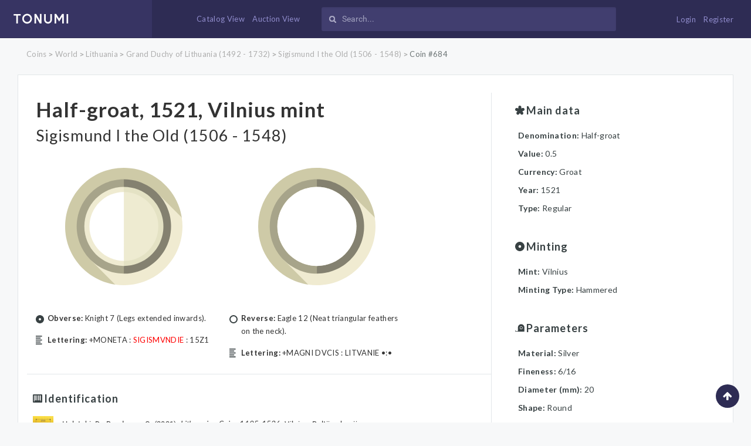

--- FILE ---
content_type: text/html; charset=UTF-8
request_url: https://www.tonumi.com/catalog/684
body_size: 5528
content:
<!DOCTYPE html>
<html lang="en">
<head>
    <meta charset="utf-8">
    <meta name="description" content="Check Period, Lettering, Indentification, Minting, Denomination, Year, Material, Reverse, Obverse. Information about Half-groat, 1521, Vilnius mint Sigismund I the Old (1506 - 1548) coin.">
    <meta name="viewport" content="width=device-width">
    <meta name="csrf-token" content="2T0KVvJkAtFaizTl4uEW0qZetmAOCsQCHT4UksLL">
    <title>Half-groat, 1521, Vilnius mint - Tonumi.com</title>
    <!-- Favicons -->
    <link rel="apple-touch-icon" sizes="57x57" href="https://www.tonumi.com/app/assets/favicon/apple-icon-57x57.png?filetime=1512329516">
    <link rel="apple-touch-icon" sizes="60x60" href="https://www.tonumi.com/app/assets/favicon/apple-icon-60x60.png?filetime=1512329516">
    <link rel="apple-touch-icon" sizes="72x72" href="https://www.tonumi.com/app/assets/favicon/apple-icon-72x72.png?filetime=1512329516">
    <link rel="apple-touch-icon" sizes="76x76" href="https://www.tonumi.com/app/assets/favicon/apple-icon-76x76.png?filetime=1512329516">
    <link rel="apple-touch-icon" sizes="114x114" href="https://www.tonumi.com/app/assets/favicon/apple-icon-114x114.png?filetime=1512329516">
    <link rel="apple-touch-icon" sizes="120x120" href="https://www.tonumi.com/app/assets/favicon/apple-icon-120x120.png?filetime=1512329516">
    <link rel="apple-touch-icon" sizes="144x144" href="https://www.tonumi.com/app/assets/favicon/apple-icon-144x144.png?filetime=1512329516">
    <link rel="apple-touch-icon" sizes="152x152" href="https://www.tonumi.com/app/assets/favicon/apple-icon-152x152.png?filetime=1512329516">
    <link rel="apple-touch-icon" sizes="180x180" href="https://www.tonumi.com/app/assets/favicon/apple-icon-180x180.png?filetime=1512329516">
    <link rel="icon" type="image/png" sizes="192x192"  href="https://www.tonumi.com/app/assets/favicon//android-icon-192x192.png?filetime=1512329516">
    <link rel="icon" type="image/png" sizes="32x32" href="https://www.tonumi.com/app/assets/favicon/favicon-32x32.png?filetime=1512329516">
    <link rel="icon" type="image/png" sizes="96x96" href="https://www.tonumi.com/app/assets/favicon/favicon-96x96.png?filetime=1512329516">
    <link rel="icon" type="image/png" sizes="16x16" href="https://www.tonumi.com/app/assets/favicon/favicon-16x16.png?filetime=1512329516">
    <link rel="manifest" href="https://www.tonumi.com/app/assets/favicon/manifest.json?filetime=1512329516">
    <meta name="msapplication-TileColor" content="#ffffff">
    <meta name="msapplication-TileImage" content="https://www.tonumi.com/app/assets/favicon/ms-icon-144x144.png?filetime=1512329516">
    <meta name="theme-color" content="#ffffff">

    <!-- START GLOBAL CSS -->
    <link rel="stylesheet" href="https://www.tonumi.com/app/assets/global/plugins/bootstrap/dist/css/bootstrap.min.css?filetime=1503389143"/>

    <link rel="stylesheet" href="https://www.tonumi.com/app/assets/global/plugins/perfect-scrollbar/css/perfect-scrollbar.min.css?filetime=1503389143"/>
    <link rel="stylesheet" href="https://www.tonumi.com/css/font-awesome.min.css?filetime=1503389144" />
    <!-- END PAGE PLUG-IN CSS -->

    <!-- START TEMPLATE GLOBAL CSS -->
    <link rel="stylesheet" href="https://www.tonumi.com/app/assets/global/css/components.min.css?filetime=1513776711"/>
    <!-- END TEMPLATE GLOBAL CSS -->

    <!-- START LAYOUT CSS -->
    <link rel="stylesheet" href="https://www.tonumi.com/app/assets/layouts/layout-top-menu/css/layout.min.css?filetime=1513776711"/>
    <!-- END LAYOUT CSS -->

    <link rel="stylesheet" href="https://www.tonumi.com/app/assets/global/css/app.css?filetime=1570527029"/>

    
    <noscript id="deferred-styles">
        <link rel="stylesheet" type="text/css" href="https://www.tonumi.com/css/magnific-popup.css?filetime=1512044658" />
        <link rel="stylesheet" type="text/css" href="https://www.tonumi.com/css/daterangepicker.css?filetime=1519722992" />
        <link rel="stylesheet" href="https://www.tonumi.com/app/assets/global/plugins/flatpickr/dist/flatpickr.min.css?filetime=1503389143"/>
        <link rel="stylesheet" type="text/css" href="https://www.tonumi.com/css/select2.min.css?filetime=1508856236" />
        <link rel="stylesheet" type="text/css" href="https://www.tonumi.com/css/easy-autocomplete.min.css?filetime=1510581424" />
        <link rel="stylesheet" type="text/css" href="https://www.tonumi.com/css/easy-autocomplete.themes.min.css?filetime=1510581424" />
        <link id="site-color" rel="stylesheet"
              href="https://www.tonumi.com/app/assets/layouts/layout-top-menu/css/color/light/color-default.min.css?filetime=1503389143"/>

            </noscript>
    <script>
        var loadDeferredStyles = function() {
            var addStylesNode = document.getElementById("deferred-styles");
            var replacement = document.createElement("div");
            replacement.innerHTML = addStylesNode.textContent;
            document.body.appendChild(replacement)
            addStylesNode.parentElement.removeChild(addStylesNode);
        };
        var raf = requestAnimationFrame || mozRequestAnimationFrame ||
            webkitRequestAnimationFrame || msRequestAnimationFrame;
        if (raf) raf(function() { window.setTimeout(loadDeferredStyles, 0); });
        else window.addEventListener('load', loadDeferredStyles);
    </script>

    <script>
        window.Laravel = {"csrfToken":"2T0KVvJkAtFaizTl4uEW0qZetmAOCsQCHT4UksLL","socketIoHost":"\/\/www.tonumi.com:6001"};
    </script>

    </head>
<body id="app" class="">
<!-- Global site tag (gtag.js) - Google Analytics -->
<script async src="https://www.googletagmanager.com/gtag/js?id=UA-109747197-1"></script>
<script>
    window.dataLayer = window.dataLayer || [];
    function gtag(){dataLayer.push(arguments);}
    gtag('js', new Date());

    gtag('config', 'UA-109747197-1');
</script>
<div class="loader-overlay">
    <div class="loader-preview-area">
        <div class="spinners">
            <div class="loader">
                <div class="rotating-plane"></div>
            </div>
        </div>
    </div>
</div>
<div class="wrapper">
    <!-- START HEADER -->
    <header id="header" class="navigation">
    <div class="header-width">

        <div class="col-xs-1 hidden-md hidden-lg header-menubtn-element">

            <div class="menucontainer">

                <div class="overlapblackbg"></div>

                <a id="navtoggle" class="animated-arrow"><span></span></a>

                <a id="search-glass" class="show-mobile-still-ipad"><i class="fa fa-search" aria-hidden="true"></i></a>

                <nav id="nav" class="topmenu" role="navigation">

                    <div class="logo-mobile-wrapper">
                        <a href="https://www.tonumi.com"><img src="https://www.tonumi.com/app/assets/global/image/tonumi.svg?filetime=1506361912" alt="logo"></a>
                    </div>

                    <div class="mobile-slider-nav-wrapper">
                        <h3>Main navigation:</h3>
                        <ul class="msnw-nav">
                            <li><a href="https://www.tonumi.com">Home</a></li>
                            <li><a href="https://www.tonumi.com/auctions">Auction view</a></li>
                            <li><a href="https://www.tonumi.com/catalog">Catalog view</a></li>
                            <li><a href="https://www.tonumi.com/help-desk#how-to-sell">How to sell coin</a></li>
                            <li><a href="https://www.tonumi.com/dashboard">My account</a></li>
                            <li><a href="https://www.tonumi.com/help-desk?subject=cant_find_coin">Cant find your coin?</a></li>
                            <li><a href="https://www.tonumi.com/help-desk">Help desk</a></li>
                            <li><a href="https://www.tonumi.com/faq">FAQ</a></li>
                        </ul>

                    </div>

                    
                </nav>

            </div>

        </div>



      <div class="col-md-3 no-left hidden-xs hidden-sm">
          <div class="logo float-xs-left">
              <a href="https://www.tonumi.com"><img src="https://www.tonumi.com/app/assets/global/image/tonumi.svg?filetime=1506361912" alt="logo"></a>
          </div>
      </div>

      <div class="col-md-7 right-menu header-search-element hidden-xs">

          <div class="menu-container">

              <a href="https://www.tonumi.com/catalog" class="">Catalog View</a>
              <a href="https://www.tonumi.com/auctions" class="">Auction View</a>

          </div>

        <div class="sidebar-search nav-search">
            <form action="https://www.tonumi.com/search">
                <input id="live-search-box" type="search" class="form-control input-sm"
                       placeholder="Search..." name="search" value=""> <i class="icon_search fa fa-search" aria-hidden="true"></i></input>
            </form>
        </div>
      </div>





        <div class="col-md-2 col-xs-3 header-right header-login-element">

            <div class="header-inner-right">

                
                    <div class="user-login-bnt-wrapper">
                        <a href="https://www.tonumi.com/login" class="">Login</a>
                        <a href="https://www.tonumi.com/register" class="">Register</a>
                    </div>

                    <!-- <div class="float-default">
                        <div class="right-icon">
                            <a href="https://www.tonumi.com/login">
                                <i class="icon_lock"></i>
                            </a>
                        </div>
                    </div> -->
                            </div>
        </div>
    </div>
    <div class="clearfix"></div>

    <div id="search-toggle" class="search-form-mob" style="display: none">
        <div class="sidebar-search nav-search">
            <form action="https://www.tonumi.com/search">
                <input id="live-search-box-mobile" type="search" class="form-control input-sm"
                       placeholder="Search..." name="search" value=""> <i class="icon_search fa fa-search" aria-hidden="true"></i></input>
            </form>
        </div>
    </div>

    <div class="mobile-header-btns-wrapper">
        <a href="https://www.tonumi.com/auctions" class="">Auction View</a>
        <a href="https://www.tonumi.com/catalog" class="">Catalog View</a>
        <div class="clearfix"></div>
    </div>
    <div class="clearfix"></div>
</header>
    <!-- END HEADER -->
    <!-- START CONTENT -->
    <section id="main">
            <!-- START RIGHT CONTENT -->
            <section id="content-wrapper">
                
<div class="container-wide index coin-wide no-margin-top-coin">

    <div class="row">
    <div class="col-xs-12">
      <div class="breadcrumb-container">
                    
             
                <a href="https://www.tonumi.com/catalog" class="">Coins</a>
                                                >
            
             
                <a href="https://www.tonumi.com/catalog?filter%5Bcoin%5D%5Bperiod_id%5D=5" class="">World</a>
                                                >
            
             
                <a href="https://www.tonumi.com/catalog?filter%5Bcoin%5D%5Bperiod_id%5D=6" class="">Lithuania</a>
                                                >
            
             
                <a href="https://www.tonumi.com/catalog?filter%5Bcoin%5D%5Bperiod_id%5D=7" class="">Grand Duchy of Lithuania (1492 - 1732)</a>
                                                >
            
             
                <a href="https://www.tonumi.com/catalog?filter%5Bcoin%5D%5Bperiod_id%5D=14" class="">Sigismund I the Old (1506 - 1548)</a>
                                                >
            
             
                <a href="https://www.tonumi.com/catalog/684" class="active">Coin #684</a>
                          </div>
    </div>
</div>

  <div class="container-design top-coin-info">

    <div class="row">


        <div class="col-md-8 border-right">
            <div class="row">
                <div class="col-md-12 main-title">
                    <h1><a href="https://www.tonumi.com/login?back=%2Fauctions%2Fcreate%3Fcoin_id%3D684">Half-groat, 1521, Vilnius mint</a></h1>
                    <h2 class="period-title">Sigismund I the Old (1506 - 1548)</h2>
                </div>
            </div>


            
              <div class="row">
                  <div class="col-md-5 col-xs-6  coin-main-images">
                      <div class="text-center">
                          <img class="bank" src="https://www.tonumi.com/app/assets/global/image/coin-icon.svg?filetime=1506361912" alt="Close Filter">
                      </div>
                  </div>
                  <div class="col-md-5 col-xs-6 ">
                      <div class="text-center coin-main-images">
                          <img class="bank" src="https://www.tonumi.com/app/assets/global/image/coin-icon-back-01.svg?filetime=1513133045" alt="Close Filter">
                      </div>
                  </div>
              </div>

            
            <div class="row obverse-reverse-row">
                <div class="col-md-5">
                    <p class="design-image desing-obverse"><strong>Obverse:</strong> Knight 7 (Legs extended inwards).</p>
                                            <p class="design-image desing-obverse-letering"><strong>Lettering:</strong> +MONETA : <span style="color: #ff0000;">SIGISMVNDIE</span> : 15Z1</p>
                    
                </div>
                <div class="col-md-5">
                    <p class="design-image desing-reverse"><strong>Reverse:</strong> Eagle 12 (Neat triangular feathers on the neck).</p>
                                            <p class="design-image desing-reverse-letering"><strong>Lettering:</strong> +MAGNI  DVCIS : LITVANIE •:•</p>
                    
                </div>
            </div>

            

            <div class="row literature-wrapper">
                <div class="col-md-12">
                    <div class="coin-detail" style="padding: 0;">
                        <div class="row">
                            <div class="coin-title">
                                <img class="description-image" src="https://www.tonumi.com/app/assets/global/image/coin/identification.svg?filetime=1506361912">
                                <h5>Identification</h5>
                            </div>
                            <div class="col-md-12">
                                                                                            <div class="lit-item">
                                    <div class="row">
                                        <div class="lit-image">
                                            <img src="https://www.tonumi.com/images/catalogs/WpsjSYwmUpX3ZkkcrXrSuM60N2Ji8SWSLUIRKLcM.jpeg">
                                        </div>
                                        <div class="lit-content">
                                            <div class="lit-element lit-name">
                                                Huletski, D., Bagdonas, G. (2021). <i>Lithuanian Coins 1495-1536</i>. Vilnius: Baltijos kopija
                                            </div>
                                            <div class="lit-element lit-indentifier">
                                                number: H79Y
                                            </div>
                                                                                            <div class="lit-element lit-rarity">
                                                    Rarity: III  (I - Unique to X - more than 100 pieces)                                                </div>
                                                                                    </div>
                                    </div>
                                </div>
                                                                                                                            <div class="lit-item">
                                    <div class="row">
                                        <div class="lit-image">
                                            <img src="https://www.tonumi.com/images/catalogs/E0ewme0TIXYR1zbqtb8BySJ4wqAJzxVmtcFfpbUf.jpeg">
                                        </div>
                                        <div class="lit-content">
                                            <div class="lit-element lit-name">
                                                Huletski, D., Bagdonas, G., Darashkevich, M. (2017). <i>Early Lithuanian half-groats 1495-1529</i>. Kaunas: Author
                                            </div>
                                            <div class="lit-element lit-indentifier">
                                                number: 79Y
                                            </div>
                                                                                            <div class="lit-element lit-rarity">
                                                    Rarity: III  (I - Unique to X - more than 100 pieces)                                                </div>
                                                                                    </div>
                                    </div>
                                </div>
                                                                                        </div>
                        </div>
                    </div>
                </div>
            </div>


        </div>

        <div class="col-md-4">

          <div class="right-details">
                <div class="row">
                  <div class="coin-detail">
                    <div class="coin-title">
                        <img class="description-image" src="https://www.tonumi.com/app/assets/global/image/coin/star.svg?filetime=1506361912">
                        <h5>Main data</h5>
                    </div>

                                            <div class="col-md-12">
                            <p><span class="sub-title">Denomination: </span> Half-groat</p>
                        </div>
                    
                    
                                            <div class="col-md-12">
                            <p><span class="sub-title">Value: </span> 0.5</p>
                        </div>
                    
                                            <div class="col-md-12">
                            <p><span class="sub-title">Currency: </span> Groat</p>
                        </div>
                    
                                            <div class="col-md-12">
                            <p><span class="sub-title">Year: </span> 1521</p>
                        </div>
                    
                    
                                            <div class="col-md-12">
                            <p><span class="sub-title">Type: </span> Regular</p>
                        </div>
                    
                    
                    
                </div>
            </div>

            <div class="row">
                <div class="coin-detail">
                    <div class="coin-title">
                        <img class="description-image" src="https://www.tonumi.com/app/assets/global/image/coin/circle.svg?filetime=1506361912">
                        <h5>Minting</h5>
                    </div>

                                            <div class="col-md-12">
                            <p><span class="sub-title">Mint: </span> Vilnius</p>
                        </div>
                    
                    
                                            <div class="col-md-12">
                            <p><span class="sub-title first-case">Minting type: </span> <span class="first-case no-bold">hammered</span></p>
                        </div>
                    
                    
                    
                    
                    

                    
                    
                    
                    
                    
                </div>
            </div>

            <div class="row">

                <div class="coin-detail">

                    <div class="coin-title">
                        <img class="description-image" src="https://www.tonumi.com/app/assets/global/image/coin/parametres.svg?filetime=1506361912">
                        <h5>Parameters</h5>
                    </div>

                                            <div class="col-md-12">
                            <p><span class="sub-title">Material: </span> Silver</p>
                        </div>
                    
                                            <div class="col-md-12">
                            <p><span class="sub-title">Fineness: </span> 6/16</p>
                        </div>
                                                                <div class="col-md-12">
                            <p><span class="sub-title">Diameter (mm): </span> 20</p>
                        </div>
                                                                                    <div class="col-md-12">
                            <p><span class="sub-title">Shape: </span> Round</p>
                        </div>
                                        
                  </div>

            </div>

            <div class="bottom-buttons hidden-sm hidden-md hidden-lg visible-xs">
              <a href="https://www.tonumi.com/login?back=%2Fauctions%2Fcreate%3Fcoin_id%3D684" style="margin-left: 15px;">
                  <button class="btn blue">Sell this coin</button>
              </a>

              <a href="https://www.tonumi.com/help-desk?subject=update_coin_info" style="margin-left: 15px;">Find any mistakes? Write us!</a>
            </div>


            </div>

            <div class="bottom-buttons hidden-xs visible-md visible-lg visible-sm">
              <a href="https://www.tonumi.com/login?back=%2Fauctions%2Fcreate%3Fcoin_id%3D684" style="margin-left: 15px;">
                  <button class="btn blue">Sell this coin</button>
              </a>

              <a href="https://www.tonumi.com/help-desk?subject=update_coin_info" style="margin-left: 15px;">Find any mistakes? Write us!</a>
            </div>

        </div>

        </div>

    </div>

  </div>

  
  <div class="container-wide index coin-wide">

    <div class="row">
      <div class="col-xs-12">

        <div class="empty-state">

              <img class="history" src="https://www.tonumi.com/app/assets/global/image/filter/auction-dark.svg?filetime=1508226595" alt="Historical Data">
              <h3>Currently this coin has no auctions</h3>
              <a href="https://www.tonumi.com/login?back=%2Fauctions%2Fcreate%3Fcoin_id%3D684"><p>
                Create an auction now!
              </p></a>


        </div>

      </div>

    </div>

  </div>

  


</div>

            </section>
            <!-- END RIGHT CONTENT -->

        <a id="back-to-top" href="#top"><i class="fa fa-arrow-up"></i></a>
    </section>
    <!-- END CONTENT -->
    <!-- START FOOTER -->
    <div class="clearfix"></div>
<footer class="footer-bottom">
    <div class="container footer-top-info">
        <div class="row">
            <div class="col-md-4 footer-block">
                <div class="logo-mobile-wrapper">
                    <a href="https://www.tonumi.com"><img src="https://www.tonumi.com/app/assets/global/image/tonumi.svg?filetime=1506361912" alt="logo"></a>
                </div>
                <div class="footer-afterlogo">
                    <p>TONUMI is dedicated to numismats all around the world. By linking both - coin catalogue data and auction possibilities we create a unique way to interact.</p>
                </div>
            </div>
            <div class="col-md-3 footer-block">
                <h3>Usefull links</h3>
                <ul class="footer-link-list">
                    <li><a href="https://www.tonumi.com/help-desk?subject=cant_find_coin">Cant find your coin?</a></li>
                    <li><a href="https://www.tonumi.com/auctions">Auction view</a></li>
                    <li><a href="https://www.tonumi.com/catalog">Catalog view</a></li>
                    <li><a href="https://www.tonumi.com/terms">Our rules</a></li>
                </ul>
            </div>
            <div class="col-md-3 footer-block">
                <h3>Help</h3>
                <ul class="footer-link-list">
                    <li><a href="https://www.tonumi.com/help-desk">Help desk</a></li>
                    <li><a href="https://www.tonumi.com/help-desk#how-to-buy">How to buy</a></li>
                    <li><a href="https://www.tonumi.com/help-desk#how-to-sell">How to sell</a></li>
                    <li><a href="https://www.tonumi.com/faq">FAQ</a></li>
                </ul>
            </div>
            <div class="col-md-2 social-foot">
                <h3>Connect</h3>
                <div class="social-foot-wrapper">
                    <a href="https://www.youtube.com/channel/UC_IlSpfiPiJte2hyssy0SdQ/featured" class="soc-item" target="_blank"><i class="fa fa-youtube-square" aria-hidden="true"></i></a>
                    <a href="https://www.facebook.com/CoinsatTonumi/" class="soc-item" target="_blank"><i class="fa fa-facebook-square" aria-hidden="true"></i></a>
                </div>
            </div>
        </div>
    </div>

    <div class="subfooter">
        <div class="container">
            <div class="row">
                <div class="col-md-12">
                    <p>Copyright&copy; 2017, All Rights Reserved. <strong>Our time: 2025-12-16 16:14:24 (UTC) / <a href="https://www.tonumi.com/terms" title="our rules">Our rules</a> </strong></p>
                </div>
            </div>
        </div>
    </div>
</footer>
    <!-- END FOOTER -->
</div>
<!-- START CORE JAVASCRIPT -->
<script src="//www.tonumi.com:6001/socket.io/socket.io.js"></script>
<script type="text/javascript" src="https://www.tonumi.com/js/app.js?filetime=1570451203"></script>
<script type="text/javascript" src="https://www.tonumi.com/app/assets/global/plugins/jquery/dist/jquery.min.js?filetime=1503389143"></script>
<script type="text/javascript" src="https://www.tonumi.com/app/assets/global/plugins/tether/dist/js/tether.min.js?filetime=1503389143"></script>
<script type="text/javascript" src="https://www.tonumi.com/app/assets/global/plugins/bootstrap/dist/js/bootstrap.min.js?filetime=1503389143"></script>
<script type="text/javascript"
        src="https://www.tonumi.com/app/assets/global/plugins/perfect-scrollbar/js/perfect-scrollbar.jquery.min.js?filetime=1503389143"></script>
<script type="text/javascript" src="https://www.tonumi.com/app/assets/global/plugins/classie/classie.js?filetime=1510575649"></script>

<script type="text/javascript" src="https://www.tonumi.com/assets/js/plugins/ui/moment/moment.min.js?filetime=1510574738"></script>
<script type="text/javascript" src="https://www.tonumi.com/js/daterangepicker.js?filetime=1570451203"></script>

<script type="text/javascript" src="https://www.tonumi.com/js/moment-with-locales.min.js?filetime=1503389144"></script>
<script type="text/javascript" src="https://www.tonumi.com/js/moment-timezone-with-data.min.js?filetime=1503389144"></script>
<script type="text/javascript" src="https://www.tonumi.com/js/jquery.countdown.min.js?filetime=1510583751"></script>
<!-- END CORE JAVASCRIPT -->

<!-- START GLOBAL JAVASCRIPT -->
<script type="text/javascript" src="https://www.tonumi.com/app/assets/global/js/site.min.js?filetime=1503389143"></script>
<script type="text/javascript" src="https://www.tonumi.com/app/assets/global/js/site-settings.min.js?filetime=1503389143"></script>
<!-- END GLOBAL JAVASCRIPT -->
<!-- START PAGE JAVASCRIPT -->
<script type="text/javascript" src="https://www.tonumi.com/js/pages/item-countdown.js?filetime=1570451203"></script>
<!-- END PAGE JAVASCRIPT -->
<!-- START THEME LAYOUT JAVASCRIPT -->
<script type="text/javascript" src="https://www.tonumi.com/app/assets/layouts/layout-top-menu/js/layout.min.js?filetime=1503389143"></script>
<script type="text/javascript" src="https://www.tonumi.com/js/exif.js?filetime=1570451203"></script>
<script type="text/javascript" src="https://www.tonumi.com/app/assets/global/plugins/flatpickr/dist/flatpickr.min.js?filetime=1503389143"></script>
<script type="text/javascript" src="https://www.tonumi.com/js/jquery.magnific-popup.min.js?filetime=1511353809"></script>
<script type="text/javascript" src="https://www.tonumi.com/js/jquery.easy-autocomplete.min.js?filetime=1508226595"></script>
<script type="text/javascript" src="https://www.tonumi.com/js/pages/global-search.js?filetime=1513779501"></script>
<script type="text/javascript" src="https://www.tonumi.com/js/select2.full.min.js?filetime=1508856236"></script>
<script type="text/javascript">
    function front_currency(amount) {
        return '€' + amount;
    }

    $(document).ready(function(e) {

        $('.magnific').magnificPopup({
            type: 'image',
            closeOnContentClick: true,
            mainClass: 'mfp-img-mobile',
            image: {
                verticalFit: true
            }
        });

        $( "#bids-link" ).click(function(e) {
            e.preventDefault();
            if ( $('#live-bidz-container').css('display') == 'none' ){
                $('html, body').animate({
                    scrollTop: $("#scroll-to-anchor").offset().top
                }, 500);
            }
            $( "#live-bidz-container" ).toggle( "fast", function() {
                // Animation complete.
            });
        });

        $( "#search-glass" ).click(function(e) {
            e.preventDefault();
            $( "#search-toggle" ).toggle( "fast", function() {
                // Animation complete.
            });
        });


        $( ".filter-btn" ).click(function() {
            if ( $('.wrapped-filters').css('display') == 'none' ){
                $('html, body').animate({
                    scrollTop: $("#scroll-to-anchor").offset().top
                }, 500);
            }
            $( ".wrapped-filters" ).toggle( "fast", function() {

            });
        });


    });
</script>

    

    <script>
        $(document).ready(function() {
            $('.js-sort-select').change(function() {
                $(this).closest('form').submit();
            });
        });
    </script>
<!-- END THEME LAYOUT JAVASCRIPT -->
</body>
</html>


--- FILE ---
content_type: text/css
request_url: https://www.tonumi.com/app/assets/global/css/components.min.css?filetime=1513776711
body_size: 73814
content:
.clear,img{width:100%}body,h1,h2,h3,h4,h5,h6{font-family:Roboto,sans-serif}button,input[type=button],input[type=password],input[type=submit],input[type=text],select:not(.custom-select):not(multiple),textarea{-moz-appearance:none;-webkit-appearance:none}.checkbox-squared input[type=checkbox],.clearfix:after,.filteredOut,.radio-button input[type=radio],[hidden]{visibility:hidden}.Js_pagination a,a,a:focus,a:hover{text-decoration:none}@font-face{font-family:'Open Sans';font-style:normal;font-weight:300;src:local('Open Sans Light'),local('OpenSans-Light'),url(https://fonts.gstatic.com/s/opensans/v13/DXI1ORHCpsQm3Vp6mXoaTYnF5uFdDttMLvmWuJdhhgs.ttf) format('truetype')}@font-face{font-family:'Open Sans';font-style:normal;font-weight:400;src:local('Open Sans'),local('OpenSans'),url(https://fonts.gstatic.com/s/opensans/v13/cJZKeOuBrn4kERxqtaUH3aCWcynf_cDxXwCLxiixG1c.ttf) format('truetype')}@font-face{font-family:'Open Sans';font-style:normal;font-weight:700;src:local('Open Sans Bold'),local('OpenSans-Bold'),url(https://fonts.gstatic.com/s/opensans/v13/k3k702ZOKiLJc3WVjuplzInF5uFdDttMLvmWuJdhhgs.ttf) format('truetype')}@font-face{font-family:'Open Sans';font-style:italic;font-weight:300;src:local('Open Sans Light Italic'),local('OpenSansLight-Italic'),url(https://fonts.gstatic.com/s/opensans/v13/PRmiXeptR36kaC0GEAetxrfB31yxOzP-czbf6AAKCVo.ttf) format('truetype')}@font-face{font-family:'Open Sans';font-style:italic;font-weight:400;src:local('Open Sans Italic'),local('OpenSans-Italic'),url(https://fonts.gstatic.com/s/opensans/v13/xjAJXh38I15wypJXxuGMBp0EAVxt0G0biEntp43Qt6E.ttf) format('truetype')}@font-face{font-family:'Open Sans';font-style:italic;font-weight:700;src:local('Open Sans Bold Italic'),local('OpenSans-BoldItalic'),url(https://fonts.gstatic.com/s/opensans/v13/PRmiXeptR36kaC0GEAetxp_TkvowlIOtbR7ePgFOpF4.ttf) format('truetype')}@font-face{font-family:'PT Sans Caption';font-style:normal;font-weight:400;src:local('PT Sans Caption'),local('PTSans-Caption'),url(https://fonts.gstatic.com/s/ptsanscaption/v9/OXYTDOzBcXU8MTNBvBHeSVQX5OToqP8MI8UfeMWsWEY.ttf) format('truetype')}@font-face{font-family:'PT Sans Caption';font-style:normal;font-weight:700;src:local('PT Sans Caption Bold'),local('PTSans-CaptionBold'),url(https://fonts.gstatic.com/s/ptsanscaption/v9/Q-gJrFokeE7JydPpxASt20ERdfSURLZv58OmP7NOrmM.ttf) format('truetype')}@font-face{font-family:Roboto;font-style:normal;font-weight:300;src:local('Roboto Light'),local('Roboto-Light'),url(https://fonts.gstatic.com/s/roboto/v15/Hgo13k-tfSpn0qi1SFdUfaCWcynf_cDxXwCLxiixG1c.ttf) format('truetype')}@font-face{font-family:Roboto;font-style:normal;font-weight:400;src:local('Roboto'),local('Roboto-Regular'),url(https://fonts.gstatic.com/s/roboto/v15/zN7GBFwfMP4uA6AR0HCoLQ.ttf) format('truetype')}@font-face{font-family:Roboto;font-style:normal;font-weight:500;src:local('Roboto Medium'),local('Roboto-Medium'),url(https://fonts.gstatic.com/s/roboto/v15/RxZJdnzeo3R5zSexge8UUaCWcynf_cDxXwCLxiixG1c.ttf) format('truetype')}@font-face{font-family:Roboto;font-style:normal;font-weight:700;src:local('Roboto Bold'),local('Roboto-Bold'),url(https://fonts.gstatic.com/s/roboto/v15/d-6IYplOFocCacKzxwXSOKCWcynf_cDxXwCLxiixG1c.ttf) format('truetype')}@font-face{font-family:Roboto;font-style:italic;font-weight:300;src:local('Roboto Light Italic'),local('Roboto-LightItalic'),url(https://fonts.gstatic.com/s/roboto/v15/7m8l7TlFO-S3VkhHuR0at50EAVxt0G0biEntp43Qt6E.ttf) format('truetype')}@font-face{font-family:Roboto;font-style:italic;font-weight:400;src:local('Roboto Italic'),local('Roboto-Italic'),url(https://fonts.gstatic.com/s/roboto/v15/W4wDsBUluyw0tK3tykhXEfesZW2xOQ-xsNqO47m55DA.ttf) format('truetype')}@font-face{font-family:Roboto;font-style:italic;font-weight:500;src:local('Roboto Medium Italic'),local('Roboto-MediumItalic'),url(https://fonts.gstatic.com/s/roboto/v15/OLffGBTaF0XFOW1gnuHF0Z0EAVxt0G0biEntp43Qt6E.ttf) format('truetype')}@font-face{font-family:Roboto;font-style:italic;font-weight:700;src:local('Roboto Bold Italic'),local('Roboto-BoldItalic'),url(https://fonts.gstatic.com/s/roboto/v15/t6Nd4cfPRhZP44Q5QAjcC50EAVxt0G0biEntp43Qt6E.ttf) format('truetype')}.overlaycaption,a,abbr,acronym,address,applet,b,big,blockquote,body,caption,center,cite,code,dd,del,dfn,div,dl,dt,em,fieldset,figure,font,form,h1,h2,h3,h4,h5,h6,html,i,iframe,img,ins,kbd,label,legend,li,object,ol,p,pre,q,s,samp,small,span,strike,strong,sub,sup,table,tbody,td,tfoot,th,thead,tr,tt,u,ul,var{margin:0;padding:0;border:0;outline:0;font-size:100%}li,ol,ul{padding:inherit}:focus{outline:0}.overlaycaption,article,aside,details,dialog,figure,footer,header,hgroup,menu,nav,section{display:block}[hidden],audio:not([controls]){display:none}audio,canvas,video{display:inline-block}.clear,.clearfix:after{display:block;font-size:0;clear:both}img{max-width:100%}.clearfix:after{content:"";height:0}.clearfix{height:1%}.clear{height:0;line-height:0}body,button,select,textarea{line-height:20px;letter-spacing:.025em}ol li,p,ul li{line-height:26px}.divider100,.divider15,.divider150,.divider25,.divider50{clear:both}.divider10{height:10px}.divider15{height:15px}.divider25{height:25px}.divider35{height:35px}.divider50{height:50px}.divider100{height:100px}.divider150{height:150px}.wrapper,body,html{position:relative;}html{font-size:100%;-webkit-text-size-adjust:100%;-ms-text-size-adjust:100%}body{background:#f5f5f5;color:#333;font-size:13px;text-align:left;min-height:100%;word-wrap:break-word}h1,h2,h3,h4,h5,h6{font-weight:400;color:#333;letter-spacing:1px}h1{font-size:38px;line-height:57px}h2{font-size:32px;line-height:48px}h3{font-size:28px;line-height:42px}h4{font-size:24px;line-height:36px}h5{font-size:20px;line-height:30px}h6{font-size:16px;line-height:24px}h1 b,h1 strong,h2 b,h2 strong,h3 b,h3 strong,h4 b,h4 strong,h5 b,h5 strong,h6 b,h6 strong{font-weight:700}button{cursor:pointer}button,select,textarea{font-size:14px}a{color:#333}a:focus,a:hover{color:#000;outline:0}.mark,.white-text,mark{color:#FFF}hr{border:0;border-bottom-style:solid;border-bottom-width:1px;margin:3em 0}article{display:inline-block;margin:0 0 50px}pre{padding:15px}p{padding-bottom:15px}ol,ul{padding-left:20px}ol li,ul li{padding-left:5px}.mark,mark{background:#333;-webkit-border-radius:3px;-moz-border-radius:3px;-ms-border-radius:3px;border-radius:3px}.small,small{font-size:65%;color:#777}.blockquote{font-size:16px}.heading-content:last-child{padding-bottom:0}.btn{position:relative}code{background:#ccc;padding:2px 5px}#main{padding-top:50px;min-height:calc(100% - 50px)}.form-control{min-height:35px}.dataTables_wrapper>.form-control{padding:0 5px}button:focus{outline:0}#sidebar{position:fixed;height:calc(100% - 50px);background:#333;width:250px;top:50px;left:0;z-index:999}#footer,.checkbox-squared{position:relative}#content-wrapper{margin-left:250px}.content{background:#FFF;-webkit-border-radius:4px;-moz-border-radius:4px;-ms-border-radius:4px;border-radius:4px;-webkit-box-shadow:rgba(0,0,0,.2) 0 0 4px;-moz-box-shadow:rgba(0,0,0,.2) 0 0 4px;box-shadow:rgba(0,0,0,.2) 0 0 4px;margin:20px;padding:20px;border-top:3px solid #087380;overflow:hidden}.content:hover{-webkit-box-shadow:rgba(0,0,0,.64) 0 0 18px -10px;-moz-box-shadow:rgba(0,0,0,.64) 0 0 18px -10px;box-shadow:rgba(0,0,0,.64) 0 0 18px -10px}.site-content-title{background:#e9e9e9;overflow:hidden}.content-title-main{padding-left:20px;line-height:60px;font-weight:500;font-size:24px}.breadcrumb{background:0 0;padding:9px 1rem;margin:0}.breadcrumb li{padding-left:0}.breadcrumb-item+.breadcrumb-item::before{padding-left:0;padding-right:10px}.light-red-color{background:#eb6d6d}.purple-color{background:#6d5cae}.dodger-blue-color{background:#039be5}.soft-orange-color{background:#F2784B}.golden-color{background:#F3C200}.bright-pink-color{background:#ec407a}.spice-color{background:#6d4c41}#footer{background:#e9e9e9;bottom:0;float:right;height:50px;line-height:50px;text-align:center;width:calc(100% - 250px)}.sidebar-collapsed #footer{width:100%}.page-content-title{font-size:20px}.modal-backdrop{z-index:9999}.modal{z-index:99999}.wrapper .text-light-primary,.wrapper .text-light-primary a,.wrapper a.text-light-primary,.wrapper a.text-light-primary a{color:#087380!important}.wrapper .text-light-warning,.wrapper .text-light-warning a,.wrapper a.text-light-warning,.wrapper a.text-light-warning a{color:#f0ad4e!important}.wrapper .text-light-info,.wrapper .text-light-info a,.wrapper a.text-light-info,.wrapper a.text-light-info a{color:#5bc0de!important}.wrapper .text-light-danger,.wrapper .text-light-danger a,.wrapper a.text-light-danger,.wrapper a.text-light-danger a{color:#d9534f!important}.wrapper .text-light-success,.wrapper .text-light-success a,.wrapper a.text-light-success,.wrapper a.text-light-success a{color:#5cb85c!important}.wrapper .bg-light-primary{background:#0dbcd2}.wrapper .bg-light-warning{background:#fae3c4}.wrapper .bg-light-info{background:#c5e9f3}.wrapper .bg-light-danger{background:#f0b9b8}.wrapper .bg-light-success{background:#b5dfb5}.light-fonts{font-weight:100}.normal-fonts{font-weight:400}.bold-fonts{font-weight:700}.checkbox-squared input{margin-right:10px;vertical-align:middle}.checkbox-squared label{cursor:pointer;position:absolute;width:20px;height:20px;top:0;left:0;background:#FFF;border:1px solid #CCC;-webkit-border-radius:0;-moz-border-radius:0;-ms-border-radius:0;border-radius:0}.checkbox-squared label:after{opacity:0;content:'';position:absolute;width:12px;height:8px;background:0 0;top:3px;left:3px;border:3px solid;border-top:none;border-right:none;-webkit-transform:rotate(-45deg);-moz-transform:rotate(-45deg);-ms-transform:rotate(-45deg);-o-transform:rotate(-45deg);transform:rotate(-45deg)}.checkbox-squared input[type=checkbox]:checked+label:after{opacity:1}.radio-button{position:relative}.radio-button input{margin-right:10px;float:left}.radio-button label{cursor:pointer;position:absolute;width:20px;height:20px;top:0;left:0;background:#FFF;border:1px solid #CCC;border-radius:18px}.radio-button label:after{position:absolute;display:block;content:"";top:50%;left:50%;width:8px;height:8px;margin:-4px 0 0 -4px;border-radius:8px}.loader-overlay{display:none;bottom:0;left:0;position:fixed;right:0;top:0;z-index:99999}.loader-preview-area{width:60px;height:60px;position:absolute;top:0;left:0;bottom:60px;right:0;margin:auto}.spinners{width:100%;padding:0}.spinners .loader{height:60px;width:60px;right:0;left:0;z-index:10;display:inline-block;position:relative;opacity:1}.rotating-plane{display:block;width:100%;height:100%;background-color:#FFF;margin:0 auto;-webkit-animation:rotateplane 1.2s infinite ease-in-out;-moz-animation:rotateplane 1.2s infinite ease-in-out;-o-animation:rotateplane 1.2s infinite ease-in-out;animation:rotateplane 1.2s infinite ease-in-out}@-webkit-keyframes rotateplane{0%{-webkit-transform:perspective(120px) rotateX(0) rotateY(0);transform:perspective(120px) rotateX(0) rotateY(0)}50%{-webkit-transform:perspective(120px) rotateX(-180.1deg) rotateY(0);transform:perspective(120px) rotateX(-180.1deg) rotateY(0)}100%{-webkit-transform:perspective(120px) rotateX(-180deg) rotateY(-179.9deg);transform:perspective(120px) rotateX(-180deg) rotateY(-179.9deg)}}@-moz-keyframes rotateplane{0%{-webkit-transform:perspective(120px) rotateX(0) rotateY(0);transform:perspective(120px) rotateX(0) rotateY(0)}50%{-webkit-transform:perspective(120px) rotateX(-180.1deg) rotateY(0);transform:perspective(120px) rotateX(-180.1deg) rotateY(0)}100%{-webkit-transform:perspective(120px) rotateX(-180deg) rotateY(-179.9deg);transform:perspective(120px) rotateX(-180deg) rotateY(-179.9deg)}}@-ms-keyframes rotateplane{0%{-webkit-transform:perspective(120px) rotateX(0) rotateY(0);transform:perspective(120px) rotateX(0) rotateY(0)}50%{-webkit-transform:perspective(120px) rotateX(-180.1deg) rotateY(0);transform:perspective(120px) rotateX(-180.1deg) rotateY(0)}100%{-webkit-transform:perspective(120px) rotateX(-180deg) rotateY(-179.9deg);transform:perspective(120px) rotateX(-180deg) rotateY(-179.9deg)}}@-o-keyframes rotateplane{0%{-webkit-transform:perspective(120px) rotateX(0) rotateY(0);transform:perspective(120px) rotateX(0) rotateY(0)}50%{-webkit-transform:perspective(120px) rotateX(-180.1deg) rotateY(0);transform:perspective(120px) rotateX(-180.1deg) rotateY(0)}100%{-webkit-transform:perspective(120px) rotateX(-180deg) rotateY(-179.9deg);transform:perspective(120px) rotateX(-180deg) rotateY(-179.9deg)}}@keyframes rotateplane{0%{-webkit-transform:perspective(120px) rotateX(0) rotateY(0);transform:perspective(120px) rotateX(0) rotateY(0)}50%{-webkit-transform:perspective(120px) rotateX(-180.1deg) rotateY(0);transform:perspective(120px) rotateX(-180.1deg) rotateY(0)}100%{-webkit-transform:perspective(120px) rotateX(-180deg) rotateY(-179.9deg);transform:perspective(120px) rotateX(-180deg) rotateY(-179.9deg)}}select:not(.custom-select):not(multiple){background:url(../image/arrow-dropdown.png) 97% center no-repeat!important;padding-left:10px!important}select:not(.custom-select):not(multiple)[multiple]{background:0 0!important}select::-ms-expand{display:none}.tour_block.popover[class*=tour-]{z-index:9999}@media (max-width:767px){.page-content-title{font-size:18px;line-height:25px;padding:0 0 5px}}.rounded-admin .right-side-inner-box .settings-sidebox .color-inner-box{border-radius:0}.right-side-bar{position:fixed;right:0;top:50px;height:calc(100% - 50px);z-index:999;transition:all .3s ease 0s}.icon-right,.right-side-box{transition:all .5s ease 0s;z-index:99}.right-side-bar.icon-menu-side{z-index:9999}body.right-sidebar-fixed .right-side-bar{top:0;height:100%}.icon-right{border-radius:3px 0 0 3px;background:#087380;box-shadow:-2px 0 4px rgba(0,0,0,.176);cursor:pointer;height:45px;width:42px;top:140px;right:0;position:fixed}.right-side-box{background:#FFF;margin-right:-260px;bottom:0;-webkit-box-shadow:rgba(0,0,0,.176) 1px 2px 9px;-moz-box-shadow:rgba(0,0,0,.176) 1px 2px 9px;box-shadow:rgba(0,0,0,.176) 1px 2px 9px;height:100%;width:260px}.right-side-inner-box{padding:20px}.globle-right-content{clear:both;padding-bottom:30px;overflow:hidden}.globle-right-content h5{border-bottom:1px solid #333}.globle-right-content h5 span:first-child{font-size:17px}.site-footer-fixed #footer{position:fixed;right:0;bottom:0;z-index:99}.site-footer-fixed #content-wrapper{margin-bottom:50px;overflow:hidden}.settings-sidebox{padding-top:15px}.site-settings .icon-right{right:260px}.right-side-bar .right-side-inner-box .settings-sidebox .default-color{background:#087380}.right-side-bar .right-side-inner-box .settings-sidebox .golden-color{background:#f3c200}.right-side-bar .right-side-inner-box .settings-sidebox .soft-orange-color{background:#f2784b}.right-side-bar .right-side-inner-box .settings-sidebox .dodger-blue-color{background:#039be5}.right-side-bar .right-side-inner-box .settings-sidebox .bright-pink-color{background:#ec407a}.right-side-bar .right-side-inner-box .settings-sidebox .light-red-color{background:#eb6d6d}.right-side-bar .right-side-inner-box .settings-sidebox .purple-color{background:#6d5cae}.right-side-bar .right-side-inner-box .settings-sidebox .spice-color{background:#6d4c41}.settings-sidebox ul{margin:0;padding:0}.settings-sidebox ul li{padding:7px 0}.settings-sidebox ul li span{text-transform:uppercase}.settings-sidebox ul li span i{margin-right:5px;font-size:16px;line-height:25px;float:left}.settings-sidebox ul li span.time{color:#087380;text-transform:none;font-weight:700}.settings-sidebox ul li:first-child{padding-top:0}.settings-sidebox .dark-color,.settings-sidebox .footer-check-text,.settings-sidebox .nav-color-text,.settings-sidebox .nav-dark-color,.settings-sidebox .nav-fixed-text,.settings-sidebox .top-nav-color-text{text-transform:uppercase}.font-box{padding-bottom:5px;overflow:hidden}.font-box label{float:left;cursor:pointer;text-transform:uppercase;color:inherit}.font-box .icr-label{float:right;margin:0}.font-box .radio{float:right;margin-right:0}.font-box input{height:20px;float:right}.font-box .radio-button{margin-right:5px}.color-inner-box{-webkit-box-shadow:rgba(102,102,102,.5) 0 0 10px inset;-moz-box-shadow:rgba(102,102,102,.5) 0 0 10px inset;box-shadow:rgba(102,102,102,.5) 0 0 10px inset;cursor:pointer;float:left;height:45px;margin:0 10px 10px 0;width:45px;padding:0;border-radius:0;position:relative}.color-inner-box:nth-child(5n),.color-inner-box:nth-child(6n),.color-inner-box:nth-child(7n),.color-inner-box:nth-child(8n){margin-bottom:5px}.color-inner-box.color-active{opacity:.5}.color-inner-box.color-active:before{content:"\5a";font-family:ElegantIcons;font-size:24px;margin-left:10px;text-align:center;line-height:45px;color:#FFF}.color-inner-box:hover{background:0 0;border-radius:0}.texture-switch{float:right;height:20px;cursor:pointer}.site-settings .right-side-box{margin-right:0}#site_setting_icon img{position:absolute}#site_setting_icon .icon1{left:5px;top:5px;width:16px}#site_setting_icon .icon2{left:13px;top:18px;width:20px}#site_setting_icon .icon3{left:22px;top:6px;width:13px}@-webkit-keyframes clockwise{0%{-webkit-transform:rotate(0)}50%{-webkit-transform:rotate(180deg)}100%{-webkit-transform:rotate(360deg)}}@keyframes clockwise{0%{transform:rotate(0)}50%{transform:rotate(180deg)}100%{transform:rotate(360deg)}}@-webkit-keyframes counterclockwise{0%{-webkit-transform:rotate(0)}50%{-webkit-transform:rotate(-180deg)}100%{-webkit-transform:rotate(-360deg)}}@keyframes counterclockwise{0%{transform:rotate(0)}50%{transform:rotate(-180deg)}100%{transform:rotate(-360deg)}}.site-setting-animation #site_setting_icon .icon1{-webkit-animation:counterclockwise 2.5s linear infinite;animation:counterclockwise 2.5s linear infinite}.site-setting-animation #site_setting_icon .icon2{-webkit-animation:counterclockwise 3s linear infinite;animation:counterclockwise 3s linear infinite}.site-setting-animation #site_setting_icon .icon3{-webkit-animation:clockwise 2s linear infinite;animation:clockwise 2s linear infinite}.site-setting-animation{text-decoration:none;color:#fff}.site-setting-animation *{transition:opacity .3s;opacity:1}.font2 body,.font2 h1,.font2 h2,.font2 h3,.font2 h4,.font2 h5,.font2 h6{font-family:"PT Sans Caption",sans-serif}.font3 body,.font3 h1,.font3 h2,.font3 h3,.font3 h4,.font3 h5,.font3 h6{font-family:"Open Sans",sans-serif}@media (max-width:991px){#footer{width:calc(100% - 70px)}}@media (max-width:767px){.right-side-bar{z-index:9999}.divider-tablet{clear:both;height:35px;overflow:hidden}.typography .divider-15{height:0}.blockquote-typography{margin-bottom:-10px;display:table;width:100%}.blockquote-typography .blockquote{margin-bottom:35px}}@media (max-width:479px){#content-wrapper .heading-content h6{line-height:25px!important}#content-wrapper .heading-content h1,#content-wrapper .heading-content h2,#content-wrapper .heading-content h3,#content-wrapper .heading-content h4,#content-wrapper .heading-content h5,#content-wrapper .heading-content h6{line-height:35px;padding-bottom:20px}#content-wrapper .heading-content h1 .small,#content-wrapper .heading-content h2 .small,#content-wrapper .heading-content h3 .small,#content-wrapper .heading-content h4 .small,#content-wrapper .heading-content h5 .small,#content-wrapper .heading-content h6 .small{display:block}#footer{width:100%;font-size:12px}}.search_form{margin:20px}.search_field{-webkit-box-shadow:rgba(0,0,0,.2) 0 0 4px;-moz-box-shadow:rgba(0,0,0,.2) 0 0 4px;box-shadow:rgba(0,0,0,.2) 0 0 4px;z-index:0}.search_field input{border:none;height:55px}.search_field span{border:none;padding:0 15px;background:#FFF}.search_field button{background:0 0;border:none;font-size:20px}.search_field button:focus{outline:0}.search_result{font-style:italic;margin-left:5px}.search_block{padding:15px;float:left;width:100%;background:#f1f1f1}.search_block p,.search_rating{padding-top:5px}.nav-tab-vertical-icon-combination .nav-tabs .nav-item,.nav-tab-vertical-icon-left .nav-tabs .nav-item,.nav-tab-vertical-icon-right .nav-tabs .nav-item,.nav-tab-vertical-left .nav-tabs .nav-item,.nav-tab-vertical-right .nav-tabs .nav-item{float:none}.search_block a{font-size:15px}.search_block p{padding-bottom:0}.search_rating i{color:#ff7015}.search_rating span{font-size:13px;color:#999;margin-left:5px}.search_ad{padding:2px 5px;font-size:12px;color:#FFF;margin-right:5px;-webkit-border-radius:5px;-moz-border-radius:5px;-ms-border-radius:5px;border-radius:5px}.search_tag{margin-top:5px}.search_img{width:195px}.search_contain{width:calc(100% - 195px);padding-left:15px}@media (max-width:1366px){.search_field input{height:45px}}@media (max-width:991px){.search_img{width:100%}.search_contain{width:100%;padding-left:0;padding-top:5px}.search_block a{font-size:14px}}@media (max-width:767px){.search_title{font-size:16px;line-height:25px}.search_ad{font-size:10px}.search_block a{font-size:12px}.search_block p{font-size:13px}.search_rating span{font-size:11px}}@media (max-width:479px){.search_field input{height:40px}.search_img img{width:100%}}.gallery-filter{margin-bottom:10px;text-align:center}.gallery-img{overflow:hidden;position:relative;margin:10px}.none-padding .filtr-item{padding:0}.gallery-overlay{position:absolute;margin:auto;vertical-align:middle;text-align:center;color:#FFF;left:0;top:0;background:rgba(0,0,0,.5);opacity:0;width:100%;height:100%;-moz-transition:opacity .3s ease;-o-transition:opacity .3s ease;-webkit-transition:opacity .3s ease;transition:opacity .3s ease}.gallery-description{margin-top:-80px;padding:0 20px;color:#FFF;display:table-cell;height:100%;width:100%;vertical-align:middle}.gallery-img:hover .gallery-description,.gallery-img:hover .gallery-wrapper{margin-top:0}.gallery-img:hover .gallery-overlay{opacity:1}.gallery-description h5{color:#FFF;margin-bottom:10px}.gallery-icon a{color:#FFF;font-size:22px}.gallery-icon a i{font-style:normal}.sl-overlay{background-color:#000;z-index:9999}.sl-wrapper .sl-close,.sl-wrapper .sl-navigation button{font-family:ElegantIcons;color:#FFF;z-index:99999}.gallery-wrapper{display:table;height:100%;width:100%;margin-top:-80px;-moz-transition:margin-top .2s ease-in-out;-o-transition:margin-top .2s ease-in-out;-webkit-transition:margin-top .2s ease-in-out;transition:margin-top .2s ease-in-out}@media (max-width:1366px){.gallery-filter button{padding:8px 12px}.gallery-description h5{font-size:17px;line-height:21px}.gallery-description p{padding-bottom:10px;line-height:15px;font-size:12px}}@media (max-width:479px){.gallery-filter button{margin-bottom:5px}.gallery-description p{line-height:18px;padding-bottom:10px}}.profile-contain{padding-bottom:15px}.profile-contain .content{margin:20px 0 0;padding:15px}.profile-contain .nav-item a{background:#e9e9e9}.profile-contain .friend-list-box{padding:40px 0;border:none}.profile-contain .friend-list-box .image-profile{width:100px;margin:auto}.profile-contain .friend-list-box .email-profile{padding-bottom:8px}.profile-contain .friend-list-box .phone-no-profile{padding-bottom:0}.image-profile img{width:100%}.name-profile{padding-top:10px;padding-bottom:5px}.email-profile{color:#999;font-size:13px;line-height:18px;font-weight:400}.activities-count h6,.profile-icon i{color:#777}.profile-icon{margin-top:5px}.profile-icon a{border:1px solid #777;-webkit-border-radius:20px;-moz-border-radius:20px;-ms-border-radius:20px;border-radius:20px;display:inline-block;font-size:16px;height:35px;line-height:35px;margin-right:3px;width:35px}.activities-profile{margin-bottom:15px;overflow:hidden;width:100%}.activities-profile .right-activities-profile{width:77%;padding-left:15px}.activities-profile .right-activities-profile h5{font-size:17px;line-height:16px}.activities-profile .right-activities-profile p{padding-bottom:0}.activities-profile .img-activities-profile{width:18%}.activities-profile:last-child{margin-bottom:0}.activities-count{width:150px;border-right:1px dotted #999}.activities-count span{font-size:18px}.profile-contain .accept-section h5,.profile-contain .accept-section h6,.setting-profile li a:hover,.setting-profile li a:hover span{color:#FFF}.activities-count:last-child{border-right:0}.user-name-profile{padding-bottom:10px}.user-name-profile .left-name-profile{width:18%;padding-top:6px;font-weight:700}.user-name-profile .detail-profile{width:77%;padding:5px 10px;background:#f5f5f5}.setting-section{height:290px;min-height:290px}.activities-section{min-height:335px;height:335px}.setting-profile{padding:0}.setting-profile li{font-weight:400;list-style-type:none;padding-left:0}.setting-profile li a{padding:0 10px;line-height:36px;width:100%;display:inline-block}.setting-profile li a span{margin-right:10px}.setting-profile li:last-child{padding-bottom:0}.follow-profile .img-activities-profile{width:12%}.follow-profile .right-activities-profile{width:87%}.profile-contain .accept-section{border:none;padding:51px 15px}.profile-contain .accept-section .profile-accept{width:125px;margin:auto}.profile-contain .accept-section .profile-accept img{border:5px solid rgba(255,255,255,.5)}.profile-contain .accept-section .accept-btn{background:#FFF;font-size:13px;margin-top:10px;padding:5px 10px;line-height:18px}.message-profile textarea{width:100%;height:90px;resize:none;margin-bottom:15px;padding:15px}.activity-box .first-activity-box{margin-bottom:15px;padding-bottom:15px}.activity-box .first-activity-box .profile-accept{width:110px}.activity-box .first-activity-box .right-side-activity{width:calc(100% - 130px)}.activity-box .first-activity-box .right-side-activity .top-section-activity h5 span{color:#999;font-size:14px;padding:5px}.activity-box .first-activity-box .right-side-activity .top-section-activity p{color:#999;padding-bottom:0;padding-top:2px}.activity-box .first-activity-box .right-side-activity a{padding:5px 15px;font-size:14px;color:#FFF}.activity-box .first-activity-box .right-side-activity .image-activity{clear:both}.activity-box .first-activity-box .right-side-activity .image-activity .des-activity{clear:both;padding-bottom:5px;line-height:22px}.activity-box .first-activity-box .right-side-activity .image-activity .set-image .image-upload-profile{width:200px;margin-right:10px}.activity-box .first-activity-box:last-child{border-bottom:0;padding:0;margin-bottom:0}.site-btn{padding:5px 15px;font-size:14px;margin-top:10px;color:#FFF!important}.nav-tab-horizontal ul .nav-item,.nav-tab-horizontal-right ul .nav-item{padding-right:0}.progressbar-project .html-section h6{font-size:14px}.progressbar-project .html-section .progress{margin-bottom:10px}@media (max-width:1366px){.name-profile{font-size:22px;line-height:22px}.activities-profile .right-activities-profile h5{font-size:15px}.activities-profile .right-activities-profile p{font-size:13px;line-height:22px}.user-name-profile .left-name-profile{width:30%}.user-name-profile .detail-profile{width:70%}}@media (max-width:1199px){.activities-count{width:122px}}@media (max-width:991px){.name-profile{font-size:18px;line-height:20px}.activities-count{width:104px}.progressbar-project .html-section h6{font-size:12px}.social-widget-content .activities-count{width:122px}}@media (max-width:767px){.activities-profile .right-activities-profile h5{font-size:15px;line-height:30px}.activities-profile .right-activities-profile p{font-size:14px;line-height:26px}.activities-count{width:33.3%}.progressbar-project .html-section h6{font-size:14px}}@media (max-width:479px){.activities-profile .right-activities-profile p{font-size:13px;line-height:22px}.activities-count{width:100%;border-right:none;border-bottom:1px dotted #999;padding-bottom:15px;margin-bottom:15px}.activities-count:last-child{padding-bottom:0;border-bottom:none;margin-bottom:0}.user-name-profile .left-name-profile{width:35%}.user-name-profile .detail-profile{width:65%}.activity-box .first-activity-box .right-side-activity{width:100%;padding-top:15px}}.tab-content .tab-pane>p:last-child{padding:0}.nav-tab-bottom-inverse ul li .nav-link.active,.nav-tab-bottom-inverse ul li .nav-link.active:focus,.nav-tab-bottom-inverse ul li .nav-link.active:hover,.nav-tab-bottom-inverse ul li .nav-link:focus,.nav-tab-bottom-inverse ul li .nav-link:hover,.nav-tab-horizontal-right ul li .nav-link.active,.nav-tab-horizontal-right ul li .nav-link.active:focus,.nav-tab-horizontal-right ul li .nav-link.active:hover,.nav-tab-horizontal-right ul li .nav-link:focus,.nav-tab-horizontal-right ul li .nav-link:hover,.nav-tab-vertical-icon-combination ul li .nav-link.active,.nav-tab-vertical-icon-combination ul li .nav-link.active:focus,.nav-tab-vertical-icon-combination ul li .nav-link.active:hover,.nav-tab-vertical-icon-combination ul li .nav-link:focus,.nav-tab-vertical-icon-combination ul li .nav-link:hover,.nav-tab-vertical-icon-right ul li .nav-link.active,.nav-tab-vertical-icon-right ul li .nav-link.active:focus,.nav-tab-vertical-icon-right ul li .nav-link.active:hover,.nav-tab-vertical-icon-right ul li .nav-link:focus,.nav-tab-vertical-icon-right ul li .nav-link:hover,.nav-tab-vertical-left ul li .nav-link.active,.nav-tab-vertical-left ul li .nav-link.active:focus,.nav-tab-vertical-left ul li .nav-link.active:hover,.nav-tab-vertical-left ul li .nav-link:focus,.nav-tab-vertical-left ul li .nav-link:hover{color:#FFF;-webkit-border-radius:0;-moz-border-radius:0;-ms-border-radius:0;border-radius:0}.nav-tab-horizontal-right ul{border-bottom:0}.nav-tab-horizontal-right .tab-content{clear:both}.nav-tab-horizontal ul .nav-item a{background:#e9e9e9}.nav-tab-vertical-right ul{border-bottom:0;border-left:1px solid #ddd;margin-left:15px}.nav-tab-vertical-right ul li{padding-left:0;margin-left:-1px}.nav-tab-vertical-right ul li .nav-link{margin-left:-1px}.nav-tab-vertical-right ul li .nav-link.active,.nav-tab-vertical-right ul li .nav-link.active:focus,.nav-tab-vertical-right ul li .nav-link.active:hover,.nav-tab-vertical-right ul li .nav-link:focus,.nav-tab-vertical-right ul li .nav-link:hover{border-color:#ddd #ddd #ddd transparent;-webkit-border-bottom-right-radius:4px;-moz-border-bottom-right-radius:4px;-ms-border-bottom-right-radius:4px;border-bottom-right-radius:4px;-webkit-border-top-left-radius:0;-moz-border-top-left-radius:0;-ms-border-top-left-radius:0;border-top-left-radius:0;margin-left:-1px}.nav-tab-vertical-right ul .nav-item+.nav-item{margin-left:0;margin-top:8px}.nav-tab-vertical-left ul{border-bottom:0;margin-right:15px}.nav-tab-vertical-left ul li{padding-left:0;margin-left:-1px}.nav-tab-vertical-left ul li .nav-link{margin-left:-1px}.nav-tab-vertical-left ul .nav-item+.nav-item{margin-left:0;margin-top:8px}.nav-tab-vertical-icon-right ul{border-bottom:0;margin-left:15px}.nav-tab-vertical-icon-right ul li{padding-left:0;margin-left:-1px}.nav-tab-vertical-icon-right ul li .nav-link{margin-left:-1px;font-size:15px}.nav-tab-vertical-icon-left ul .nav-item+.nav-item,.nav-tab-vertical-icon-right ul .nav-item+.nav-item{margin-left:0;margin-top:8px}.nav-tab-vertical-icon-left ul{border-bottom:0;border-right:1px solid #ddd;margin-right:15px}.nav-tab-vertical-icon-left ul li{padding-left:0;margin-right:-2px}.nav-tab-vertical-icon-left ul li .nav-link{font-size:15px}.nav-tab-vertical-icon-left ul li .nav-link.active,.nav-tab-vertical-icon-left ul li .nav-link.active:focus,.nav-tab-vertical-icon-left ul li .nav-link.active:hover,.nav-tab-vertical-icon-left ul li .nav-link:focus,.nav-tab-vertical-icon-left ul li .nav-link:hover{border-right:3px solid;-webkit-border-top-right-radius:0;-moz-border-top-right-radius:0;-ms-border-top-right-radius:0;border-top-right-radius:0}.nav-tab-vertical-icon-combination ul{border-bottom:0;border-right:1px solid #ddd;margin-right:15px}.nav-tab-vertical-icon-combination ul li{padding-left:0;margin-left:-1px;margin-right:-.2px}.nav-tab-vertical-icon-combination ul li .nav-link{margin-left:-1px;font-size:15px}.nav-tab-vertical-icon-combination ul .nav-item+.nav-item{margin-left:0;margin-top:8px}.nav-tab-bottom-inverse ul .nav-item+.nav-item,.nav-tab-inverse ul .nav-item+.nav-item,.nav-tab-pills-image ul .nav-item+.nav-item{margin-left:15px}.nav-tab-pills-image ul li{padding-left:0;margin-bottom:-2px}.nav-tab-pills-image ul li .nav-link{font-size:15px;text-align:center}.nav-tab-pills-image ul li .nav-link.active,.nav-tab-pills-image ul li .nav-link.active:focus,.nav-tab-pills-image ul li .nav-link.active:hover,.nav-tab-pills-image ul li .nav-link:focus,.nav-tab-pills-image ul li .nav-link:hover{border-bottom:3px solid;line-height:25px}.nav-tab-pills-image ul li .nav-link i{display:block}.nav-tab-pills-image ul li .nav-link.active{line-height:25px}.nav-tab-inverse ul{border-bottom:none}.nav-tab-inverse ul li{padding-left:0}.nav-tab-inverse ul li .nav-link{font-size:15px}.nav-tab-inverse ul li .nav-link.active,.nav-tab-inverse ul li .nav-link.active:focus,.nav-tab-inverse ul li .nav-link.active:hover,.nav-tab-inverse ul li .nav-link:focus,.nav-tab-inverse ul li .nav-link:hover{border-top:3px solid;-webkit-border-top-right-radius:0;-moz-border-top-right-radius:0;-ms-border-top-right-radius:0;border-top-right-radius:0;-webkit-border-top-left-radius:0;-moz-border-top-left-radius:0;-ms-border-top-left-radius:0;border-top-left-radius:0;margin-top:-2px}.nav-tab-bottom-inverse ul{border-bottom:none;border-top:1px solid #ddd}.nav-tab-bottom-inverse ul li{padding-left:0}.nav-tab-bottom-inverse ul li .nav-link{font-size:15px}.card-accordions .card-header{width:100%}.card-accordions .card-header .card-title:before{font-family:ElegantIcons;content:"L";position:absolute;top:12px;right:30px}.card-accordions .card-header .card-title:after{font-family:ElegantIcons;content:"K";position:absolute;top:12px;right:30px}.card-accordions .card:last-child{margin-bottom:0}.default-accordions .card{border:none}#accordionbg .card-header .card-title,.color-accordions .primary-card .card-block,.color-accordions .primary-card .card-header .card-title{color:#FFF}.color-accordions .success-card .card-header{background-color:#5cb85c}.color-accordions .success-card .card-header .card-title{color:#FFF}.color-accordions .success-card .card-block{background-color:#5cb85c;color:#FFF}.color-accordions .warning-card .card-header{background-color:#f0ad4e}.color-accordions .warning-card .card-header .card-title{color:#FFF}.color-accordions .warning-card .card-block{background-color:#f0ad4e;color:#FFF}@media (max-width:767px){.card-header h5{font-size:18px}#home8 img{margin-top:15px}}@media (max-width:479px){.nav-tab-bottom-inverse .nav-link,.nav-tab-horizontal .nav-link,.nav-tab-horizontal-right .nav-link,.nav-tab-inverse .nav-link,.nav-tab-pills-image .nav-link{padding:8px 7px}.card-header .card-title::after,.card-header .card-title::before{right:15px}.nav-tab-pills-image .pills-height{height:215px;overflow:auto}}.address-detail{margin:10px 0}.invoice-total{padding-right:15px}.btn-invoice button i{margin-right:5px;font-style:normal}.invoice-top-box{border:1px solid #CCC;border-right:none;min-height:150px;padding-top:15px}.invoice-top-box:last-child{border-right:1px solid #CCC}@media (max-width:1199px){.invoice-top-box{min-height:208px}}@media (max-width:991px){.invoice-top-box{border-bottom:medium none;border-right:1px solid #CCC;min-height:145px;float:left;width:100%}.invoice-top-box:last-child{border-bottom:1px solid #CCC}}.rounded-admin #pagination-disabled1 .pagination .page-item:first-child .pagination_link.flat-buttons,.rounded-admin #pagination-disabled1 .pagination .page-item:last-child .pagination_link.flat-buttons,.rounded-admin #pagination-disabled1 .pagination_with_round .pagination .page-item:first-child .pagination_link.flat-buttons,.rounded-admin #pagination-disabled1 .pagination_with_round .pagination .page-item:last-child .pagination_link.flat-buttons,.rounded-admin #pagination-other1 .pagination .page-item:first-child .pagination_link.flat-buttons,.rounded-admin #pagination-other1 .pagination .page-item:last-child .pagination_link.flat-buttons,.rounded-admin #pagination-other1 .pagination_with_round .pagination .page-item:first-child .pagination_link.flat-buttons,.rounded-admin #pagination-other1 .pagination_with_round .pagination .page-item:last-child .pagination_link.flat-buttons,.rounded-admin #pagination-size1 .pagination .page-item:first-child .pagination_link.flat-buttons,.rounded-admin #pagination-size1 .pagination .page-item:last-child .pagination_link.flat-buttons,.rounded-admin #pagination-size1 .pagination_with_round .pagination .page-item:first-child .pagination_link.flat-buttons,.rounded-admin #pagination-size1 .pagination_with_round .pagination .page-item:last-child .pagination_link.flat-buttons,.rounded-admin #pagination1 .pagination .page-item:first-child .pagination_link.flat-buttons,.rounded-admin #pagination1 .pagination .page-item:last-child .pagination_link.flat-buttons,.rounded-admin #pagination1 .pagination_with_round .pagination .page-item:first-child .pagination_link.flat-buttons,.rounded-admin #pagination1 .pagination_with_round .pagination .page-item:last-child .pagination_link.flat-buttons,.rounded-admin .Js_pagination,.rounded-admin .Js_pagination a.next.flat-buttons,.rounded-admin .Js_pagination a.previous.flat-buttons,.rounded-admin .pagination_last_next_button.Js_pagination a.first.flat-buttons,.rounded-admin .pagination_last_next_button.Js_pagination a.last.flat-buttons,.rounded-admin .pagination_last_next_button.Js_pagination a.next.flat-buttons,.rounded-admin .pagination_last_next_button.Js_pagination a.previous.flat-buttons{border-radius:0}.pagination_main .pagination{margin:0}.page-item{padding:0}.page-item.active .page-link:focus,.page-item.active .page-link:hover,.page-link:focus,.page-link:hover{color:#FFF}.pagination-lg .page-link{padding:12px 20px}.page-item:first-child .page-link,.page-item:last-child .page-link,.pagination-lg .page-item:first-child .page-link,.pagination-lg .page-item:last-child .page-link,.pagination-sm .page-item:first-child .page-link,.pagination-sm .page-item:last-child .page-link{-webkit-border-radius:0;-moz-border-radius:0;-ms-border-radius:0;border-radius:0}.pagination_with_gap .pagination_link{margin-right:5px;padding:5px 15px;-webkit-border-radius:0;-moz-border-radius:0;-ms-border-radius:0;border-radius:0}.pagination_with_round .pagination_link{margin-right:7px;padding:5px 15px;-webkit-border-radius:50%;-moz-border-radius:50%;-ms-border-radius:50%;border-radius:50%}.gigantic.Js_pagination,.pagination_last_next_button.gigantic.Js_pagination{margin:0}.pagination_with_round .page-item:first-child .page-link,.pagination_with_round .page-item:last-child .page-link{-webkit-border-radius:50%;-moz-border-radius:50%;-ms-border-radius:50%;border-radius:50%}.pagination_without_border .pagination_link{border:none}.pagination_with_button .pagination_link{padding:8px 17px}.page-item.disabled .page-link,.page-item.disabled .page-link:focus,.page-item.disabled .page-link:hover{pointer-events:visible}.Js_pagination{border:1px solid #D7D7D7;float:left;border-radius:3px;-moz-border-radius:3px;-webkit-border-radius:3px}.Js_pagination a,.Js_pagination a.disabled,.Js_pagination a.disabled:active,.Js_pagination a.disabled:focus,.Js_pagination a.disabled:hover,.Js_pagination a:active,.Js_pagination a:focus,.Js_pagination a:hover{color:#FFF}.gigantic.Js_pagination input{width:150px;font-size:14px;height:35px}.gigantic.Js_pagination a{height:35px;width:30px;font-size:30px;line-height:30px}.pagination_last_next_button.gigantic.Js_pagination input{width:150px;font-size:14px;height:35px}.pagination_last_next_button.gigantic.Js_pagination a{height:35px;width:30px;font-size:30px;line-height:30px}.Js_pagination a{display:block;float:left;text-align:center;font-weight:700;font-size:16px;outline:0;vertical-align:middle}.Js_pagination a:first-child{border-radius:2px 0 0 2px;-moz-border-radius:2px 0 0 2px;-webkit-border-radius:2px 0 0 2px}.Js_pagination a:last-child{border-radius:0 2px 2px 0;-moz-border-radius:0 2px 2px 0;-webkit-border-radius:0 2px 2px 0}.Js_pagination a:first-child,.Js_pagination a:last-child{border:none}.Js_pagination input{border:none;float:left;text-align:center;height:20px;outline:0;vertical-align:middle;width:120px;padding:0;margin:0}@media (max-width:1366px){.pagination-lg .page-link{padding:10px 15px}}@media (min-width:1200px) and (max-width:1700px){.pagination_block{width:50%}.pagination_spacing{height:25px;clear:both}}@media (max-width:1199px){.pagination-lg .page-link{padding:6px 9px}.pagination_link{padding:5px 10px}.pagination-sm .page-link{padding:3px 8px}}@media (max-width:991px){.pagination_link{padding:8px 15px}.pagination_with_gap .pagination_link{padding:3px 12px}.pagination_with_round .pagination_link{margin-right:10px;padding:3px 12px}.pagination_with_button .pagination_link{padding:5px 15px}.pagination-lg .page-link{padding:12px 20px}.pagination-sm .page-link{padding:5px 12px}}@media (max-width:479px){.pagination-lg .page-link,.pagination_link{padding:6px 12px}.pagination-sm .page-link{padding:5px 10px}.pagination_with_gap .pagination_link{padding:2px 12px}.pagination_with_round .pagination_link{margin-right:6px;padding:3px 12px}.pagination_with_button .pagination_link{padding:4px 10px}.pagination_last_next_button.gigantic.Js_pagination input{width:100px}}.userlist-content .search_form{margin:0}.userlist-content .userlist-box{margin:20px 0 0;overflow:visible;border:none;padding:30px 15px}.userlist-content .userlist-box .image-userlist{background:#FFF;width:125px;margin:auto}.userlist-content .userlist-box .image-userlist img{transition:all .3s ease;padding:3px;box-shadow:0 0 15px #ccc}.userlist-content .userlist-box .border-userlist{width:50px;margin:3px auto 10px}.userlist-content .userlist-box .name-userlist{margin:0;padding-top:10px}.userlist-content .userlist-box .post-userlist{padding-bottom:5px;margin:0;color:#999;font-size:13px;line-height:18px}.userlist-content .userlist-box:hover .image-userlist img{padding:3px;box-shadow:0 0 15px #ccc}.overlay-userlistNav{height:100%;width:300px;position:fixed;z-index:999999;top:0;right:0;margin-right:-300px;background:#FFF;overflow-x:hidden;-webkit-box-shadow:rgba(0,0,0,.4) -2px 0 4px;-moz-box-shadow:rgba(0,0,0,.4) -2px 0 4px;box-shadow:rgba(0,0,0,.4) -2px 0 4px;transition:.5s}.mailbox_sidebar_contain li a:hover,.mailbox_sidebar_contain li.active{transition:all .4s ease;background:#eee}.overlay-userlistNav .overlay-content-userlistNav{position:relative;top:0;width:100%;padding-bottom:20px;z-index:0}.overlay-userlistNav .overlay-content-userlistNav .user-overlay-img{width:300px;overflow:hidden}.overlay-userlistNav .overlay-content-userlistNav .user-overlay-img img{width:100%;-webkit-filter:blur(5px);filter:blur(5px)}.overlay-userlistNav .overlay-content-userlistNav .hover-user-box{position:absolute;top:0;width:100%}.overlay-userlistNav .overlay-content-userlistNav .hover-user-box .user-box{display:table;height:300px;margin:0 auto}.overlay-userlistNav .overlay-content-userlistNav .hover-user-box .user-box .user-inner-box{display:table-cell;vertical-align:middle}.overlay-userlistNav .overlay-content-userlistNav .hover-user-box .user-box .user-inner-box .post-userlist{color:#FFF}.overlay-userlistNav .overlay-content-userlistNav .hover-user-box .user-box .user-inner-box .image-userlist img{box-shadow:0 0 15px #ccc;padding:3px}.overlay-userlistNav .overlay-content-userlistNav .hover-user-box .user-box .user-inner-box .border-userlist{border-top:3px solid #FFF}.overlay-userlistNav .overlay-content-userlistNav .hover-user-box .user-box .user-inner-box .name-userlist{color:#FFF}.overlay-userlistNav .closeUserlist{position:absolute;color:#FFF;font-size:25px;z-index:999999;right:20px;top:10px}.overlay-userlistNav .detail-userlist{padding:20px}.overlay-userlistNav .detail-userlist .detail-profile{background:0 0;padding-left:0}.overlay-userlistNav .detail-userlist .edit-profile{margin:10px 0 0 15px}.overlay-userlistNav .user-name-profile .detail-profile,.overlay-userlistNav .user-name-profile .left-name-profile{width:100%}.overlay-userlistNav .user-name-profile .userlist-group .edit-input{border-radius:3px;width:100%;font-size:15px;padding:5px 10px;margin-top:10px}.overlay-userlistNav .user-name-profile .userlist-group .edit-textarea{height:50px}.open-userlist-section{margin-right:0}.info-userlist .userlist-group{display:none;margin:0}.info-userlist.active .userlist-group{display:block}.info-userlist.active .detail-profile,.map-text-hide{display:none}.rounded-admin .overlay-userlistNav .user-name-profile .userlist-group .edit-input{border-radius:0}@media screen and (max-height:450px){.overlay-userlistNav a{font-size:20px}.overlay-userlistNav .closeUserlist{font-size:40px;top:15px;right:35px}}.map-size{width:100%;height:350px}.overlay-map{color:#FFF;font-size:30px;line-height:60px;opacity:.8;-webkit-border-radius:0;-moz-border-radius:0;-ms-border-radius:0;border-radius:0;box-shadow:2px 2px 10px #333;padding:0 15px}.overlay_arrow-map{left:50%;margin-left:-16px;width:0;height:0;position:absolute}.overlay_arrow-map.above{bottom:-15px;border-left:16px solid transparent;border-right:16px solid transparent}.map-button{margin-bottom:15px}@media (max-width:1366px){.map-search input{width:93%}}.table.table-grid-options th{color:#FFF;border-bottom-width:1px}.table.table-grid-options th small{color:#FFF;font-size:90%}.table.table-grid-options td{border:none}.grid-column{background:#f5f5f5;padding:10px;margin-top:10px}.grid-code-view{overflow-y:auto;border-color:#ccc}.content-grid .pre-code{margin-top:15px}.content-grid .table-responsive table{margin-bottom:0}.pre-code{background:#f5f5f5;border:1px dotted #CCC}.pre-code pre{overflow-y:auto;white-space:pre-wrap}.contact-box,.forward_block,.mailbox_main .mailbox-contain,.reply_main_block{overflow:hidden}@media (max-width:479px){.map-size{height:250px}#content-wrapper .content-grid .heading-content h6{padding-bottom:0;padding-top:10px}}.contact-box{padding:20px;margin:0 0 20px;-webkit-box-shadow:rgba(0,0,0,.2) 0 0 4px;-moz-box-shadow:rgba(0,0,0,.2) 0 0 4px;box-shadow:rgba(0,0,0,.2) 0 0 4px}.contact-box .contact-image{margin:auto}.contact-box .contact-name{padding-bottom:5px}.contact-box .contact-data{padding-bottom:7px;color:#999;line-height:18px}.contact-box .contact-data.fonts-sm{font-size:14px;padding-top:3px}.view-contact-detail .contact-name .name span{font-weight:700;font-size:24px;line-height:36px}.view-contact-detail span{color:#999}.view-contact-detail .contact-detail-icon{font-style:normal;font-size:13px;vertical-align:middle}.view-contact-detail .contact-detail-list{padding:0}.view-contact-detail .contact-detail-list li{list-style:none;line-height:21px;padding:0}.view-contact-detail .right-detail{padding-left:10px;width:94%}.contact-info .form-group{display:none;margin-bottom:7px}.contact-info.active .form-group{display:block}.contact-info.active span{display:none}.contact-info.active .contact-detail-icon{line-height:33px}.contact-close{line-height:38px}.contact-input{width:100%;padding:5px 10px;line-height:24px;font-size:14px;color:#999;border:1px solid #CCC}.rounded-admin .badge,.rounded-admin .compose_btn label,.rounded-admin .mail_btn .mail_compose_btn,.rounded-admin .mail_btn .mail_compose_btn:hover,.rounded-admin .mail_search,.rounded-admin .mail_trash,.rounded-admin .mail_trash:hover,.rounded-admin .mailbox_refresh,.rounded-admin .mailbox_refresh:hover,.rounded-admin .wrapper .mail_pagination .pagination .page-item:first-child .pagination_link.flat-buttons:hover,.rounded-admin .wrapper .mail_pagination .pagination .page-item:last-child .pagination_link.flat-buttons:hover{border-radius:0}.contact-follow .profile-icon a{width:30px;height:30px;line-height:30px}.add-contact{width:70%}.btn-file{width:100%;padding:15px}.btn-file input[type=file]{position:absolute;filter:alpha(opacity=0);opacity:0;outline:0;background:#fff;display:block;bottom:7px;left:0;max-width:100%;padding:0 15px;cursor:pointer}.input-spacing{margin-bottom:7px}.add-contact-form .form-group{overflow:hidden;margin-bottom:7px}.add-contact-form label{width:23%;font-weight:700;line-height:33px}.add-contact-form input,.add-contact-form textarea{width:77%}.add-contact-form .add-contact-btn{margin-top:10px}@media (max-width:1366px){.contact-box div[class*=col-]{width:100%;text-align:center!important}.contact-box div[class*=col-] .contact-image{width:100px}.contact-follow .profile-icon{padding-bottom:10px}}@media (max-width:1199px){.contact-follow .profile-icon a{width:27px;height:27px;line-height:27px;margin-right:2px}.add-contact{width:100%}}@media (max-width:991px){.contact .content{margin:10px 0}.contact .add-contact-btn{padding-right:10px}}@media (min-width:1367px) and (max-width:1670px){.contact-box div[class*=col-]{width:100%;text-align:center!important}.contact-box div[class*=col-] .contact-image{width:100px}}@media (max-width:767px){.add-contact-form input,.add-contact-form label,.add-contact-form textarea{width:100%}.add-contact .upload-img,.contact-info .image-view{width:50%;margin:auto}}@media (max-width:479px){.add-contact .upload-img,.contact-info .image-view{width:100%}}.rounded-admin .mail_search .input-group input{background:0 0;padding:0 10px}.rounded-admin .mail_view_pagination .pagination li.page-item:first-child .page-link{border-radius:25px 0 0 25px}.rounded-admin .mail_view_pagination .pagination li.page-item:last-child .page-link{border-radius:0 25px 25px 0}.mailbox_main .content{padding:0;margin:20px 0;position:relative}.mailbox_main .right_sidebar_contain{border-left:1px solid #dedcdc;padding:10px 0}.mailbox_main .right_sidebar_contain .mailbox_nav_bar{display:table;padding:0 20px 10px}.mail_check,.mail_check p,.mailbox_drop_down,a.mailbox_refresh{display:inline-block}.mailbox_main .mailbox-header{padding:20px;border-bottom:1px solid #CCC}.mailbox_main .mailbox-header .inbox-left img{width:40px;height:40px;border-radius:50%}.mailbox_main .mailbox-header .right-mailbox{padding-left:15px}.mailbox_main .mailbox-header .right-mailbox h3{font-size:15px;line-height:15px;padding-bottom:5px;color:#333}.mailbox_main .mailbox-header .right-mailbox h4{font-size:13px;line-height:14px;font-weight:400;color:#999}.mailbox_main .mailbox-contain .box .small span,a.mailbox_refresh:focus,a.mailbox_refresh:hover{color:#FFF}.mailbox_main .mailbox-contain .box{padding:0;margin:0 0 0 15px}.mailbox_main .mailbox-contain .box .small{border:none;border-radius:0}.mail_check{padding-top:7px;margin-top:0}.mail_check p{line-height:20px;padding-bottom:0;margin-left:5px}a.mailbox_refresh{float:left;color:#FFF;height:30px;line-height:32px;padding:0;text-align:center;width:30px;font-size:12px;margin-left:15px}.mail_view_xs a.mailbox_refresh{margin-right:15px;margin-left:0}.mailbox_drop_down{float:left;margin:0 7px 0 20px}.mail_setting.mailbox_drop_down{display:inline-block;margin:0 0 0 5px}.mailbox_drop_down ul,.mailbox_drop_down ul li{padding:0}.mailbox_drop_down ul li a{display:block;padding:3px 0 3px 10px;font-size:14px}.mailbox_drop_down ul li a:hover{background:#eee}.mail_search{width:215px;display:inline-block;border:1px solid #CCC;vertical-align:middle}.left-bottom-mail .mailbox-label li a,.mail-box a:not(.btn-primary):not(.page-link),.mail_search .search_icon,.mail_search input,.mail_search span,.mailbox_right_contain table tr td,.mailbox_sidebar_contain li a:focus,.mailbox_sidebar_contain li a:hover{border:none}.mail_search input{line-height:0;padding:7px;font-size:15px}.mail_search span{background:#FFF}.mail_search .search_icon{background:0 0;cursor:pointer}.mailbox_right_contain table tr td:first-child{padding-left:20px}.mailbox_right_contain table tr td:last-child{padding-right:20px;padding-top:20px}.mailbox_right_contain table tr:hover{background:#eee}.mailbox_sidebar_contain{list-style-type:none;padding:0}.mailbox_sidebar_contain li{transition:all .4s ease;padding:0;position:relative}.mailbox_sidebar_contain li a{display:block;padding:8px 10px;border:none}.mailbox_sidebar_contain li a span{margin-right:10px}.mailbox_sidebar_contain li a .tag.square-tag{margin-left:5px}.mailbox_sidebar_contain span.badge{margin-top:2px}.left-bottom-mail{padding:10px}.left-bottom-mail h2{font-size:15px;font-weight:700}.left-bottom-mail .mailbox-label{padding:0}.left-bottom-mail .mailbox-label li{list-style-type:none;margin-bottom:5px}.left-bottom-mail .mailbox-label li a span{height:15px;width:15px;margin-top:6px}.xs-selectbox .nice-select .list{right:0;left:auto}.mailbox_nav_bar .nice-select:after{margin-top:-2px}.mailbox_nav_bar .nice-select.small{height:30px;line-height:30px}.badge{padding:0 5px;background:#c1c1c1;margin-right:15px;position:absolute;top:6px;right:0}span.bg-sitecolor{background:#087380}.mail-box a:not(.btn-primary):not(.page-link):focus,.mail-box a:not(.btn-primary):not(.page-link):hover{border:none!important}.mail_table{margin-bottom:0;width:100%;color:#777}.mail_table .checkbox-squared{margin-top:12px}.mail_table tr{border-bottom:1px solid #e9e9e9}.mail_message a,.mail_message a:focus,.mail_message a:hover,.mail_table tr:last-child{border-bottom:none}.mail_table tr.active-table{background:#eee}.mail_table tr.active-table .mail_title,.mail_table tr.active-table .user-name-mail{font-weight:400}.mail_table .inbox-left img{width:40px;height:40px;border-radius:50%;margin:2px 0 0}.mail_table .user-name-mail{color:#333;padding:13px 0 0 20px;font-size:15px;font-weight:700}.mail_message .main-title-mailbox{display:inline-block;width:77%}.mail_message a span{display:block;color:#777}.mail_message .square-tag{margin:3px 0 0 5px;color:#FFF}.mail_message .des-mail-box{float:left;width:100%}.mail_favorite{padding:0 14px 0 7px}.mail_favorite a{font-size:14px;padding-top:14px;padding-left:0;float:left;color:#F2784B}.mail_favorite a:hover{color:#F2784B}.mail_favorite a.rated i:before{content:"\e033"}.mail_link a{font-size:18px;color:#777}.mail_link a i{line-height:40px}.mail_pagination{border-top:1px solid #dedcdc;width:100%}.mail_pagination .pagination{margin-bottom:0;margin-right:15px}.mail_pagination .pagination li a{height:35px;width:35px;padding:0;line-height:33px;text-align:center}[type=button]:-moz-focusring,[type=reset]:-moz-focusring,[type=submit]:-moz-focusring,button:-moz-focusring{outline:0}.mailbox_main .sidebar_block .sidebar_contain{display:block;background:#FFF}.mail-toggle{display:none;width:100%;padding:8px 8px 8px 10px;margin:10px 0 0;-webkit-border-radius:4px;-moz-border-radius:4px;-ms-border-radius:4px;border-radius:4px;text-align:left;font-size:16px;line-height:22px}.mail_draft,.mail_trash,.mail_view_pagination,.mail_view_title span,.reply_to span{display:inline-block}.mail-toggle span{font-size:25px;margin-right:10px}.mail_message a span{font-size:12px}.mail_message a span.mail_title{color:#333;font-size:14px;padding-left:0;font-weight:700}.mail_message_draft .mail_desc{padding-left:43px}.mail_draft{padding:10px 7px 0 10px;float:left;color:#d9534f}.mail_view_title{border-bottom:1px solid #dedcdc}.mail_view_title span{margin-right:5px;font-weight:700}.mail_view_title p{line-height:20px}.mail_view_title h6{line-height:20px;margin:0 0 2px 67px;font-size:14px}.reply_massage{font-size:12px}.mail_massage{float:left;width:100%;padding:20px 0}.mail_massage p{padding-bottom:10px;font-size:12px;line-height:20px}.mail_massage ul{padding:5px 0 0 35px}.mail_massage ul li{padding-bottom:5px;font-size:12px;line-height:20px}.mail_massage .blockquote{margin:10px 0;border-color:#c1c1c1}.mail_attachments{clear:both;font-size:16px}.mail_attachments i{line-height:20px;margin-right:5px;margin-bottom:15px}.mail_attachments span{color:#7d7d7d}.mail_attachments h6{margin-top:5px;text-align:left;margin-left:-15px;font-size:13px}.mail_attachments .mail_attachments_img{margin:0 0 0 -15px}.mail_attachments .mail_attachments_img img{border:5px solid #c1c1c1}.right-sidebar_block{border-left:1px solid #dedcdc;padding:10px 20px}.right-sidebar_block .inbox-left{margin-right:15px}.right-sidebar_block .inbox-left img{width:40px;height:40px;border-radius:50%}.mail_trash{color:#FFF!important;height:30px;line-height:33px;padding:0;text-align:center;width:30px;margin:0 3px}.mail_trash:focus,.mail_trash:hover{color:#FFF}.mailbox_main .mail_back{display:inline-block;padding:4px 5px;font-size:20px;line-height:15px}.mail_view_pagination .pagination{margin:0}.mail_view_pagination .pagination li{line-height:normal}.mail_view_pagination .pagination li .pagination_link{padding:0;height:30px;width:30px;text-align:center;line-height:32px;font-size:21px}.reply_bottom,.reply_to{padding:20px 0}.mail_reply_button{margin-top:20px}.mail_reply_btn i{margin-right:5px}.mail_view_block .mailbox_refresh{height:35px}.reply_to span{margin-right:10px;line-height:20px;font-size:16px}.reply_to input{border:none;width:300px;border-bottom:1px solid #c1c1c1}.reply_massage .note-editor.note-frame{padding:5px}.reply_massage .btn-group .btn{background:#eee;border-color:#c1c1c1}.show_forward,.show_relpy{border-top:1px solid #c1c1c1;margin-top:20px}.reply_main_block{height:0}.show_relpy{height:auto}.forward_block{height:0}.show_forward{height:auto}.mail_compose_main{max-width:550px;position:fixed;bottom:0;right:50px;z-index:9;display:none}.compose_title span{line-height:28px;width:60px}.compose_title input{border:none;border-bottom:1px solid #c1c1c1;margin-bottom:10px;width:300px}.compose_title .compose_subject input{margin-left:0}.compose_message{margin-top:20px}.compose_btn{margin-top:20px;border-top:1px solid #c1c1c1;padding-top:20px}.compose_btn label.btn{padding:0;height:30px;width:30px;text-align:center;line-height:31px}.compose_btn button{float:left;margin-right:10px;font-size:12px;height:30px;padding:0;width:50px;text-align:center}.mail_compose_main .content{padding:20px;margin:0;box-shadow:0 0 5px rgba(0,0,0,.3)}.note-editor.note-frame .note-editing-area .note-editable{min-height:300px}.compose_message .btn-group .btn{background:#eee;border-color:#c1c1c1}.compose_btn input{display:none}.mail_compose_main .compose_close{color:#FFF;padding:0;text-align:center;width:25px;height:25px;line-height:28px;font-size:20px}.mail_compose_main .compose_close:hover{color:#FFF}.des-draft{clear:both}.draft-title{float:left}.draft-title .tag{color:#FFF;margin:3px 0 0 5px}@media (min-width:1367px) and (max-width:1599px){.wrapper .mail_message a span{white-space:normal}}@media (max-width:1366px){.mail_link{position:absolute;float:left;right:100px}.mail-time{position:absolute;right:0}.mail_message_draft .mail_desc{padding-left:43px}.mail_attachments h6{font-size:15px}.mail_compose_main{max-width:45%;right:30px}}@media (min-width:1200px) and (max-width:1669px){.mail_message a span,.mail_message span.des-mail-box{overflow:hidden;text-overflow:ellipsis;white-space:nowrap}.mail_message .main-title-mailbox{width:70%}.mail_message a .draft-title span{width:auto}.mail_message span.des-mail-box{width:80%;clear:both}}@media (max-width:1199px){.mail_setting.mailbox_drop_down button,.mailbox_drop_down button{font-size:14px}.mail_message a span,.mail_message span.des-mail-box{overflow:hidden;text-overflow:ellipsis;white-space:nowrap}.mail_message .square-tag{margin-left:0}.mailbox_drop_down{margin:0 7px 0 15px}.compose_btn,.compose_message{margin-top:15px}.mail_search input{padding:0 0 0 10px;line-height:34px}.mail_search .search_icon{padding:0 10px;line-height:20px}.mailbox_refresh{height:36px;line-height:38px}.mail_message .main-title-mailbox{width:68%}.mail_message a{width:22%}.mail_message span.des-mail-box{clear:both;width:30%}.mail_message .draft-title{width:23%}.mail_message .draft-title a span{width:60%}.mail_table .user-name-mail{padding-left:8px;font-size:12px}.mail_message a span.mail_title{font-size:13px}.mail_compose_main{max-width:45%;right:25px}.compose_title input{width:250px}.compose_btn{padding-top:15px}}@media (max-width:991px){.mail_check .checkbox-squared span,.mail_link{display:none}.mail-time{font-size:10px}.mail_setting.mailbox_drop_down button,.mailbox_drop_down button,.rounded-admin .dropdown.mailbox_drop_down .btn.flat-buttons:hover{font-size:13px}.mail_setting.mailbox_drop_down{margin:0}.mailbox_drop_down{margin:0 4px 0 10px}.mail_search input{line-height:33px;padding:0 10px}.mail_search span{font-size:14px}.mailbox_refresh{height:34px;line-height:35px}.mail_check{padding-top:6px}.mail_attachments h6{font-size:14px;margin-bottom:5px}.mail_compose_main{max-width:55%;right:15px}.compose_title input{width:240px}.mail_message .main-title-mailbox{width:68%}.mail_table a{width:23%;font-size:13px}.mail_table a span.des-mail-box{width:20%;font-size:12px}.mail_table .user-name-mail{font-size:12px;padding:10px 0 0 10px}.mail_table a .draft-title span.mail_title{width:24%}}@media (max-width:767px){.mail_check .checkbox-squared span{display:inline-block}.mailbox_main .sidebar_block{margin:0 15px}.mailbox_main .sidebar_block .sidebar_contain{border-radius:0;max-height:220px;overflow-y:scroll;width:100%;padding:0;margin:0}.mailbox_main .sidebar_block .sidebar_contain.collapse{display:none}.mailbox_main .sidebar_block .sidebar_contain.collapse.in{display:block;z-index:99}.mailbox_main .sidebar_block .sidebar_contain .mail_btn{padding:20px 20px 0}.mailbox_main .sidebar_block .sidebar_contain .mailbox_sidebar_contain{padding:5px 20px 20px}.mail_table a span.des-mail-box{width:25%}.mailbox_right_contain table tr td:last-child{font-size:11px}.mail-divider-sm{margin-bottom:20px}.mail-toggle{display:block;font-size:15px;margin-bottom:5px;margin-top:15px}.mail_favorite{right:115px}.mail_link{right:90px}.mail-time{right:0}.sticky_sidebar .sidebar_block{height:44px;left:0;position:fixed;width:96%;z-index:9999;top:0;bottom:auto;padding:0}.sticky_sidebar .sidebar_block .mail-toggle{margin-top:0;border:none;border-radius:0;padding:12px 10px;line-height:25px;margin-bottom:0}.sticky_sidebar .sidebar_block .sidebar_contain{border-top:none}.sticky_sidebar .mail-divider-sm{margin-bottom:0}.header-overlay.sticky_sidebar .sidebar_block{top:calc(50px - 0px)}.mail_compose_main{position:absolute;right:0;top:115px;max-width:100%;width:100%;padding:0 10%}.user-name-mail{display:none}.mail_message .main-title-mailbox{width:80%}}@media (max-width:479px){.mail_link,.mail_message .square-tag{display:none}.mailbox_drop_down ul,.right-xs-selectbox .nice-select .list{right:0;left:auto}.mail_table .inbox-left img{margin-top:8px}.mail_table a .draft-title span.mail_title{width:9%}.mail_table a span.des-mail-box{width:17%}.mail_search,.mail_setting.mailbox_drop_down button,.open>.dropdown-menu,.search_xs{width:100%}.mail_setting.mailbox_drop_down{margin:7px 0;width:100%}.draft-title .tag{font-size:9px}.mail_search{margin-top:15px}.mailbox_drop_down{margin:0 0 0 10px;float:right}.mailbox_drop_down ul li a{font-size:14px}.mailbox_refresh{float:right;height:35px}.sticky_sidebar .sidebar_block{top:calc(99px - 0px)}.mailbox_main .sidebar_block .sidebar_contain{max-height:300px}.mailbox_main .right_sidebar_contain{padding-top:10px}.mail_message .main-title-mailbox{width:83%}.mail_message a span.mail_title{overflow:hidden;text-overflow:ellipsis;white-space:nowrap;width:70px;font-size:12px}.mail_message .draft-title a span.mail_title{width:40px}.mail_message span.des-mail-box{width:22%}.mail_table a{width:10%}.mail_draft{float:none}.xs-selectbox{width:100%;margin:0 0 15px!important}.xs-selectbox .nice-select,.xs-selectbox .nice-select ul{width:100%}.right-xs-selectbox{float:right!important}.mailbox_right_contain table tr td:last-child{padding:8px 10px 0 0}.mail_table .inbox-left img{height:35px;width:35px;margin:2px 0 0}.mailbox_main .mailbox-header{padding:20px 10px}.mail_message_draft .mail_draft{display:block}.mail_message_draft a{padding-left:28px;display:block}.mail_message_draft .mail_desc{padding-left:0}.mail_trash{margin:0 5px}.reply_to input{width:189px}.compose_title input{width:150px}.mail_compose_main{padding:0 5%}.mailbox_main .sidebar_block{margin:0 10px}.mailbox_main .right_sidebar_contain .mailbox_nav_bar{clear:both;float:left;margin-top:15px;padding:0 10px 10px}.mailbox_right_contain table tr td:first-child{padding-left:10px}.mailbox_main .mailbox-header .right-mailbox{padding-bottom:15px}.draft-title .tag{margin-left:1px}}.vector-map-size{width:100%;height:350px}.vector-map{background-color:#FFF!important}.vector-map .vector-map-height{height:420px;background:0 0!important}.vector-map .jqvmap-zoomin,.vector-map .jqvmap-zoomout{background-color:#000;width:20px;height:20px;line-height:14px}.jqvmap-zoomout{top:35px}@media (max-width:479px){.vector-map-size{height:250px}}.rounded-admin button.btn,.rounded-admin button.btn:hover{border-radius:0}.rounded-admin .search-overlay .search_box,.rounded-admin .search-overlay .search_box .search-div{border-radius:50px}.rounded-admin a.btn,.rounded-admin a.btn-hover-animation,.rounded-admin a.btn-hover-animation:before,.rounded-admin a.btn-hover-animation:hover,.rounded-admin a.btn:before,.rounded-admin a.btn:hover,.rounded-admin button.btn-icon,.rounded-admin button.btn-icon:hover,.rounded-admin button.btn-social-icon,.rounded-admin button.btn-social-icon:hover{border-radius:0}.rounded-admin button.btn-icon.social-facebook,.rounded-admin button.btn-social-icon.social-facebook{padding:12px 16px}.rounded-admin button.btn-icon.social-twitter,.rounded-admin button.btn-social-icon.social-twitter{padding:7px 11px}.rounded-admin button.btn-icon.social-googleplus,.rounded-admin button.btn-social-icon.social-googleplus{padding:4px 6px}.rounded-admin button.btn-social-icon{height:48px;padding:0;text-align:center;width:48px}.rounded-admin button.btn-social-icon:hover{text-align:center}.dropdown-button-section{overflow:inherit}.btn{font-size:14px}.btn.btn-outline-primary.active,.btn.btn-outline-primary.focus,.btn.btn-outline-primary:active,.btn.btn-outline-primary:focus,.btn.btn-outline-primary:hover{color:#FFF}.btn:active,.btn:focus,.btn:hover{outline:0}.btn-border-animation{position:relative}.btn-border-animation.btn{border:none;background:#e9e9e9}.btn-border-animation.btn-primary-border:hover{background:0 0}.btn-border-animation:after,.btn-border-animation:before{content:'';border-style:solid;position:absolute;box-sizing:content-box;-moz-transition:all .3s;-o-transition:all .3s;-webkit-transition:all .3s;transition:all .3s}.btn-border-animation:before{width:0;height:100%;border-width:1px 0;top:-1px;left:0}.btn-border-animation:after{width:100%;height:0;border-width:0 1px;top:0;left:-1px}.btn-border-animation:hover:before{width:100%}.btn-border-animation:hover:after{height:100%}.btn-fill-horizontal{position:relative}.btn-fill-horizontal.btn{border:none;background:#e9e9e9;opacity:.999}.btn-fill-horizontal.btn-primary-fill-horizontal:hover{color:#FFF}.btn-fill-horizontal:after,.btn-fill-horizontal:before{content:'';width:0;height:100%;position:absolute;top:0;z-index:-1;-moz-transition:all .3s;-o-transition:all .3s;-webkit-transition:all .3s;transition:all .3s}.btn-fill-horizontal:before{left:50%}.btn-fill-horizontal:after{right:50%}.btn-fill-horizontal:hover:after,.btn-fill-horizontal:hover:before{width:50%;opacity:1}.btn-fill-vertical:after,.btn-fill-vertical:before,.btn-icon-hover:before{left:0;width:100%;-moz-transition:all .3s;-o-transition:all .3s;-webkit-transition:all .3s}.btn-fill-vertical{position:relative}.btn-fill-vertical.btn{border:none;background:#e9e9e9;opacity:.999}.btn-default.btn-social i,.btn-lg.btn-social i,.btn-sm.btn-social i,.btn-xs.btn-social i{display:inline-block;background:rgba(0,0,0,.15);vertical-align:middle}.btn-fill-vertical.btn-primary-fill-vertical:hover{color:#FFF}.btn-fill-vertical:after,.btn-fill-vertical:before{content:'';height:0;position:absolute;z-index:-1;transition:all .3s}.btn-fill-vertical:before{top:50%}.btn-fill-vertical:after{bottom:50%}.btn-fill-vertical:hover:after,.btn-fill-vertical:hover:before{height:50%;opacity:1}.btn-hover-animation{color:#FFF;padding:10px 20px;margin:3px 2px}.btn-hover-animation:focus,.btn-hover-animation:hover{color:#FFF}.btn-hover-animation.hvr-icon-bounce,.btn-hover-animation.hvr-icon-drop,.btn-hover-animation.hvr-icon-grow-rotate,.btn-hover-animation.hvr-icon-pulse-grow,.btn-hover-animation.hvr-icon-wobble-horizontal{padding-right:35px}.btn-icon-hover{margin:3px 2px;overflow:hidden}.btn-icon-hover.btn{position:relative}.btn-icon-hover:before{top:-100%;position:absolute;height:100%;line-height:34px;font-size:22px;transition:all .3s;font-family:FontAwesome}.btn-icon-hover:hover:before{top:0;z-index:1}.btn-icon-hover:hover span{-webkit-transform:translateY(300%);-moz-transform:translateY(300%);-ms-transform:translateY(300%);-o-transform:translateY(300%);transform:translateY(300%)}.btn-icon-hover.icon-cart:before{content:"\f218"}.btn-icon-hover.icon-remove:before{content:"\f1f8"}.btn-icon-hover.icon-cog:before{content:"\f085"}.btn-icon-hover span{display:inline-block;-moz-transition:all .3s;-o-transition:all .3s;-webkit-transition:all .3s;transition:all .3s;letter-spacing:0}.btn-lg.btn-social{padding:0 14px 0 0;margin-right:10px}.btn-lg.btn-social i{padding:15px 14px;margin-right:11px}.btn-default.btn-social{padding:0 10px 0 0;margin-right:10px}.btn-default.btn-social i{padding:10px;margin-right:10px}.btn-sm.btn-social{padding:0 6px 0 0;margin-right:10px}.btn-sm.btn-social i{padding:6px;margin-right:6px}.btn-xs{padding:4px 6px;font-size:12px;margin-right:10px}.btn-xs.btn-social{padding:0 6px 0 0}.btn-xs.btn-social i{padding:6px;margin-right:6px}.btn-group.btn-icon-top .btn{padding:10px 27px}.btn-group.btn-icon-top i{display:block;margin-bottom:2px}.btn-group-spacing{margin-right:15px}.btn-group-spacing:last-child{margin-right:0}.btn-margin .btn{margin:3px 2px;position:relative}.hvr-trim:before{border:2px solid #FFF;bottom:2px;left:2px;right:2px;top:2px}.hvr-outline-in:active:before,.hvr-outline-in:focus:before,.hvr-outline-in:hover:before,.hvr-outline-out:active:before,.hvr-outline-out:focus:before,.hvr-outline-out:hover:before{top:-4px;right:-4px;bottom:-4px;left:-4px}.btn,.btn-lg,.btn-sm{-webkit-border-radius:0;-moz-border-radius:0;-ms-border-radius:0;border-radius:0}.btn-round-left{-webkit-border-radius:50px 0 0 50px;-moz-border-radius:50px 0 0 50px;-ms-border-radius:50px 0 0 50px;border-radius:50px 0 0 50px}.btn-round-right{-webkit-border-radius:0 50px 50px 0;-moz-border-radius:0 50px 50px 0;-ms-border-radius:0 50px 50px 0;border-radius:0 50px 50px 0}.btn-social-icon{border:1px solid #ccc}.social-facebook{color:#FFF;background:#3b5998}.social-twitter{color:#FFF;background:#55acee}.social-googleplus{color:#FFF;background:#dd4b39}.social-flickr{color:#FFF;background:#ff0084}.social-amazon{color:#FFF;background:#f90}.social-android{color:#9C0;background:#FFF}.social-dribbble{color:#FFF;background:#E24D87}.social-drupal{color:#FFF;background:#0272BA}.social-edge{color:#0272BA;background:#FFF}.social-forumbee{color:#FFF;background:#9C0}.social-github{color:#FFF;background:#000}.social-html5{color:#FFF;background:#F16528}.social-instagram{color:#FFF;background:#8843BD}.social-jsfiddle{color:#0272BA;background:#FFF}.social-linkedin{color:#FFF;background:#0272BA}.social-maxcdn{color:#FFF;background:#F16528}.social-opera{color:#F5182A;background:#FFF}.social-pinterest{color:#FFF;background:#F5182A}.social-reddit{color:#F16528;background:#FFF}.social-skype{color:#FFF;background:#00AFF0}.social-snapchat{color:#FFF;background:#EFE200}.btn-dropdown .dropdown{display:inline-block}.btn-switch i{margin-right:15px}.dropdown-menu a{font-size:14px}#outline-buttons button.btn.btn-outline-secondary:focus{color:#000}#outline-buttons button.btn:focus{color:#FFF}@-webkit-keyframes icon-beat{0%{-webkit-transform:scale(2);-ms-transform:scale(2);transform:scale(2)}100%{-webkit-transform:scale(1);-ms-transform:scale(1);transform:scale(1)}}@keyframes icon-beat{0%{-webkit-transform:scale(2);-ms-transform:scale(2);transform:scale(2)}100%{-webkit-transform:scale(1);-ms-transform:scale(1);transform:scale(1)}}.check-radio-box{display:block;position:relative;padding:0 0 10px;line-height:28px;font-weight:400;cursor:pointer;-webkit-tap-highlight-color:transparent}.check-radio-box i{display:inline-block;height:25px;position:relative;top:6px;font-style:normal;color:#777}.check-radio-box span{display:inline-block;margin-left:5px;line-height:25px;color:#777}#checkbox-buttons .form-horizontal,#checkbox-buttons .form-vertical{float:left;width:30%}#checkbox-buttons .form-horizontal input[type=checkbox],#checkbox-buttons .form-vertical input[type=checkbox]{display:none}#checkbox-buttons .form-horizontal input[type=checkbox]+i:before,#checkbox-buttons .form-vertical input[type=checkbox]+i:before{font-family:FontAwesome;font-size:28px;height:25px;width:25px;display:inline-block;content:"\f096"}#checkbox-buttons .form-horizontal input[type=checkbox]:checked+i,#checkbox-buttons .form-vertical input[type=checkbox]:checked+i{position:relative;-webkit-animation:icon-beat .1s ease;animation:icon-beat .1s ease}#checkbox-buttons .form-horizontal input[type=checkbox]:checked+i+span,#checkbox-buttons .form-vertical input[type=checkbox]:checked+i+span{-webkit-transition:all .1s ease;transition:all .1s ease}#checkbox-buttons .form-horizontal input[type=checkbox]:checked+i:before,#checkbox-buttons .form-vertical input[type=checkbox]:checked+i:before{content:"\f046"}#checkbox-buttons .form-vertical .continput ul{list-style-type:none;padding:0;margin:auto}#checkbox-buttons .form-vertical .continput ul li{position:relative;padding:0 10px 0 40px;height:30px}#checkbox-buttons .form-vertical .continput ul li label.radio-button:before{content:"";width:11px;height:11px;position:absolute;left:-36px;box-sizing:border-box;border-radius:50%;top:9px}#checkbox-buttons .form-vertical .continput ul li .bullet{position:relative;width:25px;height:25px;left:-3px;top:2px;opacity:0;border-radius:50%}#checkbox-buttons .form-vertical .continput ul li .bullet .line{position:absolute;width:10px;height:2px;opacity:0}#checkbox-buttons .form-vertical .continput ul li .bullet .line.zero{left:11px;top:-21px;transform:translateY(20px);width:2px;height:10px}#checkbox-buttons .form-vertical .continput ul li .bullet .line{right:-7px;top:-11px;transform:rotate(-55deg) translate(-9px)}#checkbox-buttons .form-vertical .continput ul li .bullet .line.two{right:-20px;top:11px;transform:translate(-9px)}#checkbox-buttons .form-vertical .continput ul li .bullet .line.three{right:-8px;top:35px;transform:rotate(55deg) translate(-9px)}#checkbox-buttons .form-vertical .continput ul li .bullet .line.four{left:-8px;top:-11px;transform:rotate(55deg) translate(9px)}#checkbox-buttons .form-vertical .continput ul li .bullet .line.five{left:-20px;top:11px;transform:translate(9px)}#checkbox-buttons .form-vertical .continput ul li .bullet .line.six{left:-8px;top:35px;transform:rotate(-55deg) translate(9px)}#checkbox-buttons .form-vertical .continput ul li .bullet .line.seven{left:11px;bottom:-21px;transform:translateY(-20px);width:2px;height:10px}#checkbox-buttons .form-vertical input[type=radio]{opacity:0;-webkit-appearance:none;display:inline-block;vertical-align:middle;z-index:100;margin:0;padding:0;width:100%;height:30px;position:absolute;left:0;top:calc(50% - 15px);cursor:pointer}#calendar .fc-left .fc-today-button,#calendar .fc-toolbar .fc-right{display:none}#checkbox-buttons .form-vertical input[type=radio]:checked~.bullet{position:absolute;opacity:1;animation-name:explode;animation-duration:350ms}#checkbox-buttons .form-vertical input[type=radio]:checked~.bullet .line.zero{animation-name:drop-zero;animation-delay:100ms;animation-duration:.9s;animation-fill-mode:forwards}#checkbox-buttons .form-vertical input[type=radio]:checked~.bullet .line.one{animation-name:drop-one;animation-delay:100ms;animation-duration:.9s;animation-fill-mode:forwards}#checkbox-buttons .form-vertical input[type=radio]:checked~.bullet .line.two{animation-name:drop-two;animation-delay:100ms;animation-duration:.9s;animation-fill-mode:forwards}#checkbox-buttons .form-vertical input[type=radio]:checked~.bullet .line.three{animation-name:drop-three;animation-delay:100ms;animation-duration:.9s;animation-fill-mode:forwards}#checkbox-buttons .form-vertical input[type=radio]:checked~.bullet .line.four{animation-name:drop-four;animation-delay:100ms;animation-duration:.9s;animation-fill-mode:forwards}#checkbox-buttons .form-vertical input[type=radio]:checked~.bullet .line.five{animation-name:drop-five;animation-delay:100ms;animation-duration:.9s;animation-fill-mode:forwards}#checkbox-buttons .form-vertical input[type=radio]:checked~.bullet .line.six{animation-name:drop-six;animation-delay:100ms;animation-duration:.9s;animation-fill-mode:forwards}#checkbox-buttons .form-vertical input[type=radio]:checked~.bullet .line.seven{animation-name:drop-seven;animation-delay:100ms;animation-duration:.9s;animation-fill-mode:forwards}@keyframes explode{0%{opacity:0;transform:scale(10)}60%{opacity:1;transform:scale(.5)}100%{opacity:1;transform:scale(1)}}@keyframes drop-zero{0%{opacity:0;transform:translateY(20px);height:10px}20%{opacity:1}100%{transform:translateY(-2px);height:0;opacity:0}}@keyframes drop-one{0%{opacity:0;transform:rotate(-55deg) translate(-20px);width:10px}20%{opacity:1}100%{transform:rotate(-55deg) translate(9px);width:0;opacity:0}}@keyframes drop-two{0%{opacity:0;transform:translate(-20px);width:10px}20%{opacity:1}100%{transform:translate(9px);width:0;opacity:0}}@keyframes drop-three{0%{opacity:0;transform:rotate(55deg) translate(-20px);width:10px}20%{opacity:1}100%{transform:rotate(55deg) translate(9px);width:0;opacity:0}}@keyframes drop-four{0%{opacity:0;transform:rotate(55deg) translate(20px);width:10px}20%{opacity:1}100%{transform:rotate(55deg) translate(-9px);width:0;opacity:0}}@keyframes drop-five{0%{opacity:0;transform:translate(20px);width:10px}20%{opacity:1}100%{transform:translate(-9px);width:0;opacity:0}}@keyframes drop-six{0%{opacity:0;transform:rotate(-55deg) translate(20px);width:10px}20%{opacity:1}100%{transform:rotate(-55deg) translate(-9px);width:0;opacity:0}}@keyframes drop-seven{0%{opacity:0;transform:translateY(-20px);height:10px}20%{opacity:1}100%{transform:translateY(2px);height:0;opacity:0}}.site-checkbox input[type=checkbox],.site-checkbox input[type=radio],.site-radio input[type=checkbox],.site-radio input[type=radio]{border:0;clip:rect(0 0 0 0);height:1px;margin:-1px;overflow:hidden;padding:0;position:absolute;width:1px}.site-checkbox input[type=checkbox]:focus+label:before,.site-checkbox input[type=checkbox]:hover+label:before,.site-checkbox input[type=radio]:focus+label:before,.site-checkbox input[type=radio]:hover+label:before,.site-radio input[type=checkbox]:focus+label:before,.site-radio input[type=checkbox]:hover+label:before,.site-radio input[type=radio]:focus+label:before,.site-radio input[type=radio]:hover+label:before{background-color:#f2f2f2}.site-checkbox input[type=checkbox]:active+label:before,.site-checkbox input[type=radio]:active+label:before,.site-radio input[type=checkbox]:active+label:before,.site-radio input[type=radio]:active+label:before{transition-duration:0s}.site-checkbox input[type=checkbox]+label,.site-checkbox input[type=radio]+label,.site-radio input[type=checkbox]+label,.site-radio input[type=radio]+label{position:relative;padding-left:2em;vertical-align:middle;user-select:none;cursor:pointer}.site-checkbox input[type=checkbox]+label:before,.site-checkbox input[type=radio]+label:before,.site-radio input[type=checkbox]+label:before,.site-radio input[type=radio]+label:before{box-sizing:content-box;content:'';position:absolute;top:50%;left:0;width:14px;height:14px;margin-top:-9px;text-align:center;transition:all .4s ease}.site-checkbox input[type=checkbox]+label:after,.site-checkbox input[type=radio]+label:after,.site-radio input[type=checkbox]+label:after,.site-radio input[type=radio]+label:after{box-sizing:content-box;content:'';position:absolute;top:50%;left:4px;width:10px;height:10px;margin-top:-5px;transform:scale(0);transform-origin:50%;transition:transform .2s ease-out}.site-checkbox input[type=checkbox]:disabled+label:before,.site-checkbox input[type=radio]:disabled+label:before,.site-radio input[type=checkbox]:disabled+label:before,.site-radio input[type=radio]:disabled+label:before{border-color:#CCC}.site-checkbox input[type=checkbox]:disabled:focus+label:before,.site-checkbox input[type=checkbox]:disabled:hover+label:before,.site-checkbox input[type=radio]:disabled:focus+label:before,.site-checkbox input[type=radio]:disabled:hover+label:before,.site-radio input[type=checkbox]:disabled:focus+label:before,.site-radio input[type=checkbox]:disabled:hover+label:before,.site-radio input[type=radio]:disabled:focus+label:before,.site-radio input[type=radio]:disabled:hover+label:before{background-color:inherit}.site-checkbox input[type=checkbox]:disabled:checked+label:before,.site-checkbox input[type=radio]:disabled:checked+label:before,.site-radio input[type=checkbox]:disabled:checked+label:before,.site-radio input[type=radio]:disabled:checked+label:before{background-color:#ccc}.site-checkbox input[type=checkbox]+label:after,.site-radio input[type=checkbox]+label:after{background-color:transparent;top:50%;left:4px;width:8px;height:3px;margin-top:-4px;border-style:solid;border-color:#FFF;border-width:0 0 3px 3px;border-image:none;transform:rotate(-45deg) scale(0)}.site-checkbox input[type=radio]:checked+label:before,.site-radio input[type=radio]:checked+label:before{animation:borderscale .3s ease-in;background-color:#FFF}.site-checkbox input[type=radio]:checked+label:after,.site-radio input[type=radio]:checked+label:after{transform:scale(1)}.site-checkbox input[type=radio]+label:after,.site-checkbox input[type=radio]+label:before,.site-radio input[type=radio]+label:after,.site-radio input[type=radio]+label:before{border-radius:50%}.site-checkbox input[type=checkbox]:checked+label:before,.site-radio input[type=checkbox]:checked+label:before{animation:borderscale .2s ease-in}.site-checkbox input[type=checkbox]:checked+label:after,.site-radio input[type=checkbox]:checked+label:after{content:'';transition:transform .2s ease-out;transform:rotate(-45deg) scale(1)}@keyframes borderscale{50%{box-shadow:0 0 0 20px rgba(0,0,0,.1)}}.checkbox-list{float:left;width:40%;padding:0}.checkbox-list li{list-style-type:none;padding-bottom:10px}.checkbox-list li:last-child{padding-bottom:0}.button-tag-section .btn:hover{border:1px solid transparent}.button-tag-section .button-tag{position:relative;margin-right:15px}.badges-tag{border:2px solid #FFF;border-radius:8px;height:12px;right:-5px;top:-5px;position:absolute;width:12px;z-index:99}.left-tag{left:-5px;right:auto;background:#5bc0de}.bottom-right-tag{bottom:-5px;left:auto;right:-5px;top:auto;background:#d9534f}.bottom-left-tag{bottom:-5px;left:-5px;right:auto;top:auto;background:#f0ad4e}@media (max-width:1366px){.button-tag-section .button-tag{margin-bottom:10px}}@media (max-width:1199px){#checkbox-buttons .form-horizontal,#checkbox-buttons .form-vertical{width:50%}}@media (max-width:991px){.wrapper .btn-group .btn{font-size:14px}}@media (max-width:767px){.wrapper .btn-group .btn{font-size:14px}.btn-group.btn-icon-top .btn{padding:10px 25px}.checkbox-list,.form-horizontal,.form-vertical{width:100%;padding-bottom:15px}.checkbox-list:last-child,.form-vertical{padding-bottom:0}}@media (max-width:479px){.btn-group-vertical .btn{font-size:14px;padding:10px 9px}.btn-group-icon .btn{padding:10px 8px;font-size:12px}.btn-group.btn-icon-top .btn{padding:10px 16px;font-size:14px}.btn-lg.btn-social i{padding:15px 10px;margin-right:5px}.btn-lg.btn-social{padding-right:5px}.btn-hover-animation{padding:10px 8px;margin-right:5px;font-size:14px}.btn-round-left,.btn-round-right{font-size:13px}#checkbox-buttons .form-horizontal,#checkbox-buttons .form-vertical{width:100%}}#wrap{width:100%;margin:0 auto;position:relative}#calendar{float:right;width:100%}#calendar .fc-content{padding:5px 9px;color:#FFF}#calendar .fc-left .fc-next-button{position:absolute;right:0}#calendar .fc-center h2{font-size:20px;font-weight:400;line-height:30px}#calendar .fc-view-container th{padding:10px 0}#calendar .fc-view-container td.fc-today{color:#FFF}.event-box #external-events{z-index:99;top:0;padding:0 10px 10px;border:1px solid #CCC;background:#e9e9e9;margin-bottom:5px}.event-box #external-events h4{font-size:16px;margin-top:0}.event-box #external-events .fc-event{cursor:pointer;display:inline-block;padding:5px 9px;font-weight:700;margin:0 0 4px;min-width:24.5%;text-transform:uppercase}.event-box #external-events .fc-event i{margin-right:8px}.event-box #external-events p{font-size:11px;color:#777;padding-bottom:0}.event-box #external-events p input{margin:0;vertical-align:middle}.event-box #external-events .calendar-checkbox{margin-top:5px}.event-box .carousel-fade{margin-top:10px}.event-box .carousel-fade .carousel-inner{height:425px}.event-box .carousel-fade .carousel-inner .carousel-item{position:absolute;height:425px;width:100%;transition-property:opacity}.event-box .carousel-fade .carousel-inner .carousel-item .carousel-inner-item{display:table;margin:0 auto;height:425px}.event-box .carousel-fade .carousel-inner .carousel-item .carousel-inner-item .content-event{display:table-cell;vertical-align:middle}.event-box .carousel-fade .carousel-inner .carousel-item .carousel-inner-item .content-event .profile-accept{width:110px;margin:auto;border:5px solid rgba(255,255,255,.5)}.event-box .carousel-fade .carousel-inner .carousel-item .carousel-inner-item .content-event .event-width{width:55%;margin:0 auto}.event-box .carousel-fade .carousel-inner .carousel-item .carousel-inner-item .content-event .event-width i{font-size:55px;color:#FFF;margin-right:20px;float:left}.event-box .carousel-fade .carousel-inner .carousel-item .carousel-inner-item .content-event h2{color:#FFF;font-size:27px;font-weight:700;margin-bottom:10px}.event-box .carousel-fade .carousel-inner .carousel-item .carousel-inner-item .content-event p{color:#FFF;text-align:left}.event-box .carousel-fade .carousel-inner .carousel-item:nth-child(2){background:rgba(237,161,13,.8);border-left:25px solid #eda10d}.event-box .carousel-fade .carousel-inner .carousel-item:nth-child(3){background:rgba(24,133,9,.8);border-left:25px solid #188509}.event-box .carousel-fade .carousel-inner .active.left,.event-box .carousel-fade .carousel-inner .active.right,.event-box .carousel-fade .carousel-inner .carousel-item{opacity:0}.event-box .carousel-fade .carousel-inner .active,.event-box .carousel-fade .carousel-inner .next.left,.event-box .carousel-fade .carousel-inner .prev.right{opacity:1}.event-box .carousel-fade .carousel-inner .active.left,.event-box .carousel-fade .carousel-inner .active.right,.event-box .carousel-fade .carousel-inner .next,.event-box .carousel-fade .carousel-inner .prev{left:0;-webkit-transform:translate3d(0,0,0);-moz-transform:translate3d(0,0,0);-ms-transform:translate3d(0,0,0);-o-transform:translate3d(0,0,0);transform:translate3d(0,0,0)}.event-box .carousel-fade .carousel-control{z-index:2;display:none}.event-box .carousel-fade .carousel-indicators{display:none}.fc-event-container .fc-event{border:1px solid #999}.rounded-admin .event-box .fc-event.flat-buttons{border-radius:0}@media (max-width:1366px){.calendar-contain .calender-box{position:absolute;height:625px}.calendar-contain .calender-box #wrap{display:table;height:625px}.calendar-contain .calender-box #wrap #calendar{display:table-cell;vertical-align:middle;float:none}.event-box #external-events .fc-event{min-width:32.7%}.event-box .carousel-fade .carousel-inner .carousel-item .carousel-inner-item .content-event h2{font-size:19px}.event-box .carousel-fade .carousel-inner .carousel-item .carousel-inner-item .content-event .event-width i{margin-bottom:50px}}@media (max-width:1199px){.calendar-contain .calender-box{position:relative;height:auto}.calendar-contain .calender-box #wrap{display:block;height:auto}.calendar-contain .calender-box #wrap #calendar{display:block;float:none}.calendar-contain .carousel-fade,.event-box #external-events{margin-top:25px}.event-box #external-events .fc-event{min-width:24.4%}}@media (max-width:767px){.calendar-contain .carousel-fade,.event-box #external-events{margin-top:35px}.calendar-contain .carousel-fade .carousel-inner,.calendar-contain .carousel-fade .carousel-inner .carousel-item{height:350px}.calendar-contain .carousel-fade .carousel-inner .carousel-item .carousel-inner-item{height:360px}.calendar-contain .carousel-fade .carousel-inner .carousel-item .carousel-inner-item .content-event .event-width{width:90%}.calendar-contain .carousel-fade .carousel-inner .carousel-item .carousel-inner-item .content-event .event-width i{margin-bottom:50px;font-size:35px}.calendar-contain .carousel-fade .carousel-inner .carousel-item .carousel-inner-item .content-event .profile-accept{width:80px}.calendar-contain .carousel-fade .carousel-inner .carousel-item .carousel-inner-item .content-event h2{font-size:25px;margin-bottom:10px}}@media (max-width:479px){.calendar-contain .carousel-fade .carousel-inner,.calendar-contain .carousel-fade .carousel-inner .carousel-item{height:260px}.calendar-contain .carousel-fade .carousel-inner .carousel-item .carousel-inner-item{height:270px}.calendar-contain .carousel-fade .carousel-inner .carousel-item .carousel-inner-item .content-event .profile-accept{width:60px}.calendar-contain .carousel-fade .carousel-inner .carousel-item .carousel-inner-item .content-event h2{font-size:13px;padding:0;margin-bottom:0;line-height:35px}.calendar-contain .carousel-fade .carousel-inner .carousel-item .carousel-inner-item .content-event .event-width i{margin-bottom:0;font-size:25px}.calendar-contain .carousel-fade .carousel-inner .carousel-item .carousel-inner-item .content-event p{font-size:12px}.event-box #external-events .fc-event{font-size:10px}#calendar .fc-toolbar .fc-center{width:66%}#calendar .fc-toolbar .fc-center h2{font-size:16px}#calendar .fc-basic-view .fc-body .fc-row{min-height:3em}}.message-page .content{margin:20px 0;padding:0}.message-page .message-rightbar .chat-receiver,.message-page .message-rightbar .chat-sender{margin-bottom:10px}.message-page .message-collapse{display:block}.message-page .message-sidebar{overflow:hidden}.message-page .message-sidebar .search_form .search_field input{height:45px}.message-page .message-sidebar .search_form .search_field button{font-size:17px}.message-page .message-sidebar .search_form .search_field span{padding:0 10px}.message-page .message-sidebar .message-list{padding:0}.message-page .message-sidebar .message-list .message-data{padding:10px 20px;overflow:hidden}.message-page .message-sidebar .message-list .message-data .message-image{width:15%;margin-right:15px}.message-page .message-sidebar .message-list .message-data .message-sender{width:78%}.message-page .message-sidebar .message-list .message-data .message-sender .sender-name{font-size:15px}.message-page .message-sidebar .message-list .message-data .message-sender .message-time{color:#CCC;font-size:12px}.message-page .message-sidebar .message-list .message-data .message-sender .sender-status{line-height:14px;font-size:13px}.message-page .message-sidebar .message-list .message-data:hover{background-color:#E5E5E5}.message-page .message-sidebar .message-list .message-data.active .message-sender .sender-name{color:#FFF}.message-page .message-rightbar{padding:20px}.message-page .message-rightbar li{list-style:none;overflow:hidden;padding-bottom:15px}.message-page .message-rightbar .chat-image{width:60px}.message-page .message-rightbar .chat-detail{padding:10px;margin-bottom:10px;max-width:60%;border-radius:4px}.message-page .message-rightbar .chat-detail p{padding-bottom:0;line-height:18px}.message-page .message-rightbar .chat-detail h6{text-transform:uppercase;font-weight:700;padding-bottom:7px;font-size:14px;line-height:18px;letter-spacing:0}.message-page .message-rightbar .chat-detail .chat-time{font-size:11px}.message-page .message-rightbar .chat-arrow::before{content:"";position:absolute;top:0;height:0;width:0;border-style:solid}.message-page .message-rightbar .chat-sender .chat-image{margin-right:15px}.message-page .message-rightbar .chat-sender .chat-detail{background:#E5E5E5}.message-page .message-rightbar .chat-sender .chat-detail .chat-time{color:#999}.message-page .message-rightbar .chat-sender .chat-arrow{border-radius:0 4px 4px}.message-page .message-rightbar .chat-sender .chat-arrow::before{left:-3px;border-color:transparent #E5E5E5 transparent transparent;border-style:solid;border-width:0 18px 18px 0}.message-page .message-rightbar .chat-receiver .chat-image{margin-left:15px}.message-page .message-rightbar .chat-receiver .chat-detail{color:#FFF}.message-page .message-rightbar .chat-receiver .chat-detail .chat-time{color:#D8D8D8}.message-page .message-rightbar .chat-receiver .chat-detail h6{color:#FFF}.message-page .message-rightbar .chat-receiver .chat-arrow{border-radius:4px 0 4px 4px}.message-page .message-rightbar .chat-receiver .chat-arrow::before{right:-2px;left:auto;border-width:0 0 18px 18px}.message-page .message-rightbar .type-message{padding:5px 10px;line-height:24px;color:#CCC;overflow:hidden}.message-page .message-rightbar .chat-input{padding:4px;width:96%;border-top:none;border-right:none;border-left:none}.message-page .message-rightbar .chat-type{margin-top:8px}.message-page .message-rightbar .chat-type a i{font-size:24px;font-style:normal;vertical-align:middle}.message-page .message-toggle{display:none;width:100%;padding:8px 8px 8px 10px;margin:10px 0 0;border-radius:4px;text-align:left;font-size:16px;line-height:22px}.message-page .message-toggle span{font-size:25px;margin-right:10px}.message-page.vertion-2 .message-list .message-data{padding:10px 0}.message-page.vertion-2 .message-list .message-data .message-image{width:100%;margin-right:0;border-radius:100%;text-align:center}.message-page.vertion-2 .message-list .message-data .message-image img,.message-page.vertion-2 .message-rightbar .chat-image img{border-radius:100px}.message-page.vertion-2 .message-list .message-data .message-image .content-badges{position:relative;margin:auto;width:60px}.message-page.vertion-2 .message-list .message-data .message-image .content-badges .badges-tag{right:0;top:5px}.message-page.vertion-2 .message-list .message-data .message-image .content-badges .badges-success{background:#5cb85c}.message-page.vertion-2 .message-list .message-data .message-image .content-badges .badges-danger{background:#d9534f}.message-page.vertion-2 .message-list .message-data .message-image .content-badges .badges-warning{background:#f0ad4e}.message-page.vertion-2 .message-list .message-data.active .message-image img{border-color:#FFF}.message-page.vertion-2 .message-list .message-data.active .sender-name{color:#FFF}.message-page.vertion-2 .message-list .message-data .sender-name{text-align:center;font-size:15px}.message-page.vertion-2 .search_form{margin:0 0 5px}.message-page.vertion-2 .search_form .search_field input{height:50px;padding:8px 20px}.message-page.vertion-2 .message-rightbar{border-left:1px solid #ddd;border-right:1px solid #ddd}.message-page.vertion-2 .message-rightbar .chat-detail{width:100%}.message-page.vertion-2 .message-toggle{border:none;line-height:30px;border-bottom:1px solid #ddd;margin:0;padding-left:20px;border-radius:0}.message-page.vertion-2 .chat-right-img{text-align:center}.message-page.vertion-2 .chat-right-img img{width:150px;border-radius:100px;margin:100px 0}.message-page.vertion-2 .chat-right-name{padding:30px 20px 1px 15px}.message-page.vertion-2 .chat-right-name span{font-size:20px}.message-page.vertion-2 .chat-right-name i{font-size:20px;margin-left:10px;color:#9e9b9b;cursor:pointer}.message-page.vertion-2 .chat-right-bottom{text-align:center;margin-bottom:25px}.message-page.vertion-2 .chat-right-bottom i{font-size:30px;background:#ccc;border-radius:100px;padding:20px;line-height:24px;color:#FFF;cursor:pointer}.message-page.vertion-2 .chat-right-bottom span{display:block;margin-top:5px}.message-page.vertion-2 .chat-right-bottom .chat-call{background:#5cb85c}.message-page.vertion-2 .chat-right-bottom .chat-call.calling{background:#d9534f}@media (max-width:1366px){.message-page.vertion-2 .message-list .message-data .message-image .content-badges{width:50px}.message-page.vertion-2 .message-list .message-data .sender-name{font-size:13px}}@media (max-width:1199px){.message-page .message-sidebar .message-list .message-data .message-image{width:18%;margin-right:10px}.message-page .message-sidebar .message-list .message-data .message-sender{width:74%}.message-page .message-rightbar .chat-image{width:36px}.message-page .message-rightbar .chat-detail{max-width:70%}.message-page .message-rightbar .chat-input{width:90%}.message-page.vertion-2 .message-list .message-data .message-image{width:100%}.message-page.vertion-2 .message-list .message-data .message-image .content-badges{width:70px}.message-page.vertion-2 .message-list .message-data .message-image .content-badges .badges-tag{right:4px}.message-page.vertion-2 .chat-border-top{border-top:1px solid #ddd}}@media (max-width:1366px){.message-page .message-sidebar .message-list .message-data .message-sender{width:74%}}@media (min-width:1199px) and (max-width:1670px){.message-page .message-sidebar .message-list .message-data .message-sender{width:75%}.message-page .message-rightbar .chat-input{width:93%}.message-page .message-rightbar .chat-sender .left-side{width:12%}.message-page .message-rightbar .chat-sender .right-side{width:88%}.message-page .message-rightbar .offset-xl-message{margin-left:12%}.message-page .message-rightbar .chat-receiver .left-side{width:12%}.message-page .message-rightbar .chat-receiver .right-side{width:88%}}@media (max-width:991px){.message-page .message-sidebar .message-list .message-data .message-sender .sender-name{text-overflow:ellipsis;white-space:nowrap;width:82px;overflow:hidden}}@media (max-width:767px){.message-page .message-toggle{display:block;font-size:15px}.message-page .message-collapse.collapse{display:none}.message-page .message-collapse.collapse.in{display:block}.message-page .content.message-collapse{margin-top:0;border:none}.message-page .message-rightbar .chat-detail{max-width:90%}.message-page .message-rightbar .chat-detail p{font-size:13px}.message-page .message-rightbar .chat-image{width:60px}.message-page .message-sidebar .message-list{padding-bottom:10px}.message-page .message-sidebar .message-list .message-data .message-image{width:10%;margin-right:10px}.message-page .message-sidebar .message-list .message-data .message-sender{width:78%}.message-page .message-sidebar .message-list .message-data .message-sender .sender-name{text-overflow:initial}.sticky_sidebar .message-collapse{height:225px;overflow-y:auto}.sticky_sidebar .message-toggle{margin:0;border-top:none;border-left:none;border-right:none;border-radius:0}.sticky_sidebar .message-collapse.collapse.in{border:none;margin-top:0}.message-page.vertion-2 .message-list{border-bottom:1px solid #ddd}.message-page.vertion-2 .message-list .message-data .message-image{float:left;margin-left:15px}.message-page.vertion-2 .message-list .message-data .message-image .content-badges{width:45px}.message-page.vertion-2 .message-list .message-data .message-image .content-badges .badges-tag{right:0;height:9px;width:9px}.message-page.vertion-2 .message-list .message-data .sender-name{float:left;margin:8px 0 0 5px}}.wrapper .card.content.collapse .card-block,.wrapper .content.panel-close{display:none}@media (max-width:479px){.sticky_sidebar .message-collapse{height:330px;min-height:330px;overflow-y:auto}.message-page .message-sidebar .message-list .message-data .message-image{width:15%;margin-right:10px}.message-page .message-rightbar .chat-detail{max-width:90%}.message-page .message-rightbar .chat-image{width:40px}.message-page .message-rightbar .chat-input{width:82%}.message-page.vertion-2 .chat-right-img img{margin:60px 0}.message-page.vertion-2 .chat-right-name{padding:20px 10px 1px 0}.message-page.vertion-2 .chat-right-bottom{margin-bottom:15px}.message-page.vertion-2 .chat-right-bottom i{font-size:25px;padding:15px;line-height:20px}}.wrapper .content-section{border:none;margin:0}.wrapper .content-cards .heading-card p{padding-bottom:15px}.wrapper .content-cards .heading-card .footer-cards{border-top:1px solid #ccc;padding-top:10px}.wrapper .content-cards .scroll-horizontal{width:1200px}.wrapper .content-cards .card{margin-bottom:0}.wrapper .content-cards .toggle-des{padding:20px}.wrapper .content-cards .des-card{padding:20px;border:1px solid rgba(0,0,0,.125);border-radius:5px;overflow:hidden}.wrapper .card.content,.wrapper .content-cards .card-toggle{padding:0}.wrapper .content-cards .des-card .search_form{margin:0 0 7px}.wrapper .content-cards .pagination{padding:0;margin:0}.wrapper .content-cards p{padding-bottom:0}.wrapper .card.content .card-header .card-title{margin-bottom:0}.wrapper .content.showFullscreen{position:fixed;top:0;left:0;height:100%;width:100%}.spinner,.wrapper .panel-loader .loader-wrapper{width:50px;height:50px;position:absolute;left:0;top:0;bottom:0}.wrapper .panel-loader .loader-wrapper{border-radius:100%;margin:auto;right:0}.wrapper .panel-action-section{margin-top:5px;overflow:hidden;position:absolute;right:20px}.wrapper .panel-action-section .right-action li{display:inline}.wrapper .panel-action-section .right-action li a{padding:5px}.spinner{-webkit-border-radius:100%;-moz-border-radius:100%;-ms-border-radius:100%;border-radius:100%;-webkit-animation:spinner-bubble 1.3s linear 0s infinite;-moz-animation:spinner-bubble 1.3s linear 0s infinite;-o-animation:spinner-bubble 1.3s linear 0s infinite;animation:spinner-bubble 1.3s linear 0s infinite;margin:auto;right:0}.model-1{position:absolute;top:0;left:0;z-index:6;width:100%;height:100%;border-radius:4px;opacity:.5;background:#FFF}.model-1 .spinner{color:red;-webkit-animation:color-bubble 2s linear 0s infinite;-moz-animation:color-bubble 2s linear 0s infinite;-o-animation:color-bubble 2s linear 0s infinite;animation:color-bubble 2s linear 0s infinite}.model-1 .spinner:after,.model-1 .spinner:before{content:'';position:absolute;left:0;right:0;top:0;bottom:0;-webkit-border-radius:100%;-moz-border-radius:100%;-ms-border-radius:100%;border-radius:100%;-webkit-box-shadow:0 0 0 3px;-moz-box-shadow:0 0 0 3px;box-shadow:0 0 0 3px;-webkit-animation:spinner-bubble 1.3s linear 0s infinite;-moz-animation:spinner-bubble 1.3s linear 0s infinite;-o-animation:spinner-bubble 1.3s linear 0s infinite;animation:spinner-bubble 1.3s linear 0s infinite;margin:auto;width:10px;height:10px;opacity:0}.model-1 .spinner:before{-webkit-animation:spinner-bubble 1.3s linear 2s infinite;-moz-animation:spinner-bubble 1.3s linear 2s infinite;-o-animation:spinner-bubble 1.3s linear 2s infinite;animation:spinner-bubble 1.3s linear 2s infinite}.dropdown-submenu{position:relative}.dropdown-submenu>.dropdown-menu{top:0;left:100%;margin-top:-6px;margin-left:-1px;border-radius:4px}.dropdown-submenu:hover>.dropdown-menu{display:block}.dropdown-submenu>a:after{display:block;content:" ";float:right;width:0;height:0;border-color:transparent transparent transparent #ccc;border-style:solid;border-width:5px 0 5px 5px;margin-top:5px;margin-right:-10px}.dropdown-submenu:hover>a:after{border-left-color:#ccc}.dropdown-submenu.pull-left{float:none}.dropdown-submenu.pull-left>.dropdown-menu{left:-100%;margin-left:10px;-webkit-border-radius:4px;-moz-border-radius:4px;border-radius:4px}.content-dropdown .content .nice-select,.rounded-admin #dropup-output button.dropdown-toggle.btn:hover,.rounded-admin #simple-dropdown-output button.dropdown-toggle.btn:hover,.rounded-admin #size-dropdown-output button.dropdown-toggle.btn:hover,.rounded-admin #style-dropdown-output .dropdown-sm-badges>.btn:first-child:not(:last-child):not(.dropdown-toggle),.rounded-admin #style-dropdown-output .dropdown-sm-badges>.btn:last-child:not(:first-child),.rounded-admin #style-dropdown-output .dropdown-sm-badges>.dropdown-toggle:not(:first-child),.rounded-admin #tab-output button.dropdown-toggle.btn:hover,.rounded-admin .content-dropdown .content .nav-tab-horizontal-right ul .nav-item .dropdown-menu-right a.active:active,.rounded-admin .content-dropdown .content .nav-tab-horizontal-right ul .nav-item .dropdown-menu-right a.active:hover,.rounded-admin .content-dropdown .content .nav-tab-horizontal-right ul .nav-item .dropdown-menu-right a:active,.rounded-admin .content-dropdown .content .nav-tab-horizontal-right ul .nav-item .dropdown-menu-right a:hover,.rounded-admin .content-dropdown .content .nav-tab-horizontal-right ul .nav-item a,.rounded-admin .content-dropdown .content .nav-tab-horizontal-right ul .nav-item a.active,.rounded-admin .content-dropdown .content .nav-tab-horizontal-right ul .nav-item a.active:active,.rounded-admin .content-dropdown .content .nav-tab-horizontal-right ul .nav-item a.active:hover,.rounded-admin .content-dropdown .content .nav-tab-horizontal-right ul .nav-item a:active,.rounded-admin .content-dropdown .content .nav-tab-horizontal-right ul .nav-item a:hover,.rounded-admin .dropdown-margin-badges button.dropdown-toggle.btn:hover{border-radius:0}@-webkit-keyframes spinner-bubble{from{width:10px;height:10px;opacity:.8}to{width:50px;height:50px;opacity:0}}@-moz-keyframes spinner-bubble{from{width:10px;height:10px;opacity:.8}to{width:50px;height:50px;opacity:0}}@-ms-keyframes spinner-bubble{from{width:10px;height:10px;opacity:.8}to{width:50px;height:50px;opacity:0}}@-o-keyframes spinner-bubble{from{width:10px;height:10px;opacity:.8}to{width:50px;height:50px;opacity:0}}@keyframes spinner-bubble{from{width:10px;height:10px;opacity:.8}to{width:50px;height:50px;opacity:0}}@-webkit-keyframes color-bubble{0%{color:#009DDC}33%{color:#50B949}66%{color:#EE2D24}100%{color:#FEB825}}@-moz-keyframes color-bubble{0%{color:#009DDC}33%{color:#50B949}66%{color:#EE2D24}100%{color:#FEB825}}@-ms-keyframes color-bubble{0%{color:#009DDC}33%{color:#50B949}66%{color:#EE2D24}100%{color:#FEB825}}@-o-keyframes color-bubble{0%{color:#009DDC}33%{color:#50B949}66%{color:#EE2D24}100%{color:#FEB825}}@keyframes color-bubble{0%{color:#009DDC}33%{color:#50B949}66%{color:#EE2D24}100%{color:#FEB825}}.content-dropdown .content .icon-dropdown-box .inner-dropdown .active-dropdown,.content-dropdown .content .icon-dropdown-box .inner-dropdown button:focus,.content-dropdown .content .icon-dropdown-box .inner-dropdown button:hover,.content-dropdown .content .nice-select span,.content-dropdown .content .pagination-dropdown .dropdown-menu a:hover,.content-dropdown .content small{color:#FFF}@-webkit-keyframes color-change{0%{background:#009DDC}33%{background:#50B949}66%{background:#EE2D24}100%{background:#FEB825}}@-moz-keyframes color-change{0%{background:#009DDC}33%{background:#50B949}66%{background:#EE2D24}100%{background:#FEB825}}@-ms-keyframes color-change{0%{background:#009DDC}33%{background:#50B949}66%{background:#EE2D24}100%{background:#FEB825}}@-o-keyframes color-change{0%{background:#009DDC}33%{background:#50B949}66%{background:#EE2D24}100%{background:#FEB825}}@keyframes color-change{0%{background:#009DDC}33%{background:#50B949}66%{background:#EE2D24}100%{background:#FEB825}}@-webkit-keyframes rotate{from{-webkit-transform:rotate(0);-moz-transform:rotate(0);-ms-transform:rotate(0);-o-transform:rotate(0);transform:rotate(0)}to{-webkit-transform:rotate(360deg);-moz-transform:rotate(360deg);-ms-transform:rotate(360deg);-o-transform:rotate(360deg);transform:rotate(360deg)}}@-moz-keyframes rotate{from{-webkit-transform:rotate(0);-moz-transform:rotate(0);-ms-transform:rotate(0);-o-transform:rotate(0);transform:rotate(0)}to{-webkit-transform:rotate(360deg);-moz-transform:rotate(360deg);-ms-transform:rotate(360deg);-o-transform:rotate(360deg);transform:rotate(360deg)}}@-ms-keyframes rotate{from{-webkit-transform:rotate(0);-moz-transform:rotate(0);-ms-transform:rotate(0);-o-transform:rotate(0);transform:rotate(0)}to{-webkit-transform:rotate(360deg);-moz-transform:rotate(360deg);-ms-transform:rotate(360deg);-o-transform:rotate(360deg);transform:rotate(360deg)}}@-o-keyframes rotate{from{-webkit-transform:rotate(0);-moz-transform:rotate(0);-ms-transform:rotate(0);-o-transform:rotate(0);transform:rotate(0)}to{-webkit-transform:rotate(360deg);-moz-transform:rotate(360deg);-ms-transform:rotate(360deg);-o-transform:rotate(360deg);transform:rotate(360deg)}}@keyframes rotate{from{-webkit-transform:rotate(0);-moz-transform:rotate(0);-ms-transform:rotate(0);-o-transform:rotate(0);transform:rotate(0)}to{-webkit-transform:rotate(360deg);-moz-transform:rotate(360deg);-ms-transform:rotate(360deg);-o-transform:rotate(360deg);transform:rotate(360deg)}}@-webkit-keyframes rotateRct{0%{-webkit-transform:perspective(120px) rotateX(0) rotateY(0);-moz-transform:perspective(120px) rotateX(0) rotateY(0);-ms-transform:perspective(120px) rotateX(0) rotateY(0);-o-transform:perspective(120px) rotateX(0) rotateY(0);transform:perspective(120px) rotateX(0) rotateY(0)}50%{-webkit-transform:perspective(120px) rotateX(-180.1deg) rotateY(0);-moz-transform:perspective(120px) rotateX(-180.1deg) rotateY(0);-ms-transform:perspective(120px) rotateX(-180.1deg) rotateY(0);-o-transform:perspective(120px) rotateX(-180.1deg) rotateY(0);transform:perspective(120px) rotateX(-180.1deg) rotateY(0)}100%{-webkit-transform:perspective(120px) rotateX(-180deg) rotateY(-179.9deg);-moz-transform:perspective(120px) rotateX(-180deg) rotateY(-179.9deg);-ms-transform:perspective(120px) rotateX(-180deg) rotateY(-179.9deg);-o-transform:perspective(120px) rotateX(-180deg) rotateY(-179.9deg);transform:perspective(120px) rotateX(-180deg) rotateY(-179.9deg)}}@-moz-keyframes rotateRct{0%{-webkit-transform:perspective(120px) rotateX(0) rotateY(0);-moz-transform:perspective(120px) rotateX(0) rotateY(0);-ms-transform:perspective(120px) rotateX(0) rotateY(0);-o-transform:perspective(120px) rotateX(0) rotateY(0);transform:perspective(120px) rotateX(0) rotateY(0)}50%{-webkit-transform:perspective(120px) rotateX(-180.1deg) rotateY(0);-moz-transform:perspective(120px) rotateX(-180.1deg) rotateY(0);-ms-transform:perspective(120px) rotateX(-180.1deg) rotateY(0);-o-transform:perspective(120px) rotateX(-180.1deg) rotateY(0);transform:perspective(120px) rotateX(-180.1deg) rotateY(0)}100%{-webkit-transform:perspective(120px) rotateX(-180deg) rotateY(-179.9deg);-moz-transform:perspective(120px) rotateX(-180deg) rotateY(-179.9deg);-ms-transform:perspective(120px) rotateX(-180deg) rotateY(-179.9deg);-o-transform:perspective(120px) rotateX(-180deg) rotateY(-179.9deg);transform:perspective(120px) rotateX(-180deg) rotateY(-179.9deg)}}@-ms-keyframes rotateRct{0%{-webkit-transform:perspective(120px) rotateX(0) rotateY(0);-moz-transform:perspective(120px) rotateX(0) rotateY(0);-ms-transform:perspective(120px) rotateX(0) rotateY(0);-o-transform:perspective(120px) rotateX(0) rotateY(0);transform:perspective(120px) rotateX(0) rotateY(0)}50%{-webkit-transform:perspective(120px) rotateX(-180.1deg) rotateY(0);-moz-transform:perspective(120px) rotateX(-180.1deg) rotateY(0);-ms-transform:perspective(120px) rotateX(-180.1deg) rotateY(0);-o-transform:perspective(120px) rotateX(-180.1deg) rotateY(0);transform:perspective(120px) rotateX(-180.1deg) rotateY(0)}100%{-webkit-transform:perspective(120px) rotateX(-180deg) rotateY(-179.9deg);-moz-transform:perspective(120px) rotateX(-180deg) rotateY(-179.9deg);-ms-transform:perspective(120px) rotateX(-180deg) rotateY(-179.9deg);-o-transform:perspective(120px) rotateX(-180deg) rotateY(-179.9deg);transform:perspective(120px) rotateX(-180deg) rotateY(-179.9deg)}}@-o-keyframes rotateRct{0%{-webkit-transform:perspective(120px) rotateX(0) rotateY(0);-moz-transform:perspective(120px) rotateX(0) rotateY(0);-ms-transform:perspective(120px) rotateX(0) rotateY(0);-o-transform:perspective(120px) rotateX(0) rotateY(0);transform:perspective(120px) rotateX(0) rotateY(0)}50%{-webkit-transform:perspective(120px) rotateX(-180.1deg) rotateY(0);-moz-transform:perspective(120px) rotateX(-180.1deg) rotateY(0);-ms-transform:perspective(120px) rotateX(-180.1deg) rotateY(0);-o-transform:perspective(120px) rotateX(-180.1deg) rotateY(0);transform:perspective(120px) rotateX(-180.1deg) rotateY(0)}100%{-webkit-transform:perspective(120px) rotateX(-180deg) rotateY(-179.9deg);-moz-transform:perspective(120px) rotateX(-180deg) rotateY(-179.9deg);-ms-transform:perspective(120px) rotateX(-180deg) rotateY(-179.9deg);-o-transform:perspective(120px) rotateX(-180deg) rotateY(-179.9deg);transform:perspective(120px) rotateX(-180deg) rotateY(-179.9deg)}}@keyframes rotateRct{0%{-webkit-transform:perspective(120px) rotateX(0) rotateY(0);-moz-transform:perspective(120px) rotateX(0) rotateY(0);-ms-transform:perspective(120px) rotateX(0) rotateY(0);-o-transform:perspective(120px) rotateX(0) rotateY(0);transform:perspective(120px) rotateX(0) rotateY(0)}50%{-webkit-transform:perspective(120px) rotateX(-180.1deg) rotateY(0);-moz-transform:perspective(120px) rotateX(-180.1deg) rotateY(0);-ms-transform:perspective(120px) rotateX(-180.1deg) rotateY(0);-o-transform:perspective(120px) rotateX(-180.1deg) rotateY(0);transform:perspective(120px) rotateX(-180.1deg) rotateY(0)}100%{-webkit-transform:perspective(120px) rotateX(-180deg) rotateY(-179.9deg);-moz-transform:perspective(120px) rotateX(-180deg) rotateY(-179.9deg);-ms-transform:perspective(120px) rotateX(-180deg) rotateY(-179.9deg);-o-transform:perspective(120px) rotateX(-180deg) rotateY(-179.9deg);transform:perspective(120px) rotateX(-180deg) rotateY(-179.9deg)}}@-webkit-keyframes size{from{width:70px;height:70px}to{width:30px;height:30px}}@-moz-keyframes size{from{width:70px;height:70px}to{width:30px;height:30px}}@-ms-keyframes size{from{width:70px;height:70px}to{width:30px;height:30px}}@-o-keyframes size{from{width:70px;height:70px}to{width:30px;height:30px}}@keyframes size{from{width:70px;height:70px}to{width:30px;height:30px}}@-webkit-keyframes shadowSize{0%{-webkit-box-shadow:15px 0 0 0 30px 0 0 0 45px 0 0 0 60px 0 0 0 75px 0 0 0;-moz-box-shadow:15px 0 0 0 30px 0 0 0 45px 0 0 0 60px 0 0 0 75px 0 0 0;box-shadow:15px 0 0 0 30px 0 0 0 45px 0 0 0 60px 0 0 0 75px 0 0 0}20%{-webkit-box-shadow:15px 0 0 5px 30px 0 0 0 45px 0 0 0 60px 0 0 0 75px 0 0 0;-moz-box-shadow:15px 0 0 5px 30px 0 0 0 45px 0 0 0 60px 0 0 0 75px 0 0 0;box-shadow:15px 0 0 5px 30px 0 0 0 45px 0 0 0 60px 0 0 0 75px 0 0 0}40%{-webkit-box-shadow:15px 0 0 0 30px 0 0 5px 45px 0 0 0 60px 0 0 0 75px 0 0 0;-moz-box-shadow:15px 0 0 0 30px 0 0 5px 45px 0 0 0 60px 0 0 0 75px 0 0 0;box-shadow:15px 0 0 0 30px 0 0 5px 45px 0 0 0 60px 0 0 0 75px 0 0 0}60%{-webkit-box-shadow:15px 0 0 0 30px 0 0 0 45px 0 0 5px 60px 0 0 0 75px 0 0 0;-moz-box-shadow:15px 0 0 0 30px 0 0 0 45px 0 0 5px 60px 0 0 0 75px 0 0 0;box-shadow:15px 0 0 0 30px 0 0 0 45px 0 0 5px 60px 0 0 0 75px 0 0 0}80%{-webkit-box-shadow:15px 0 0 0 30px 0 0 0 45px 0 0 0 60px 0 0 5px 75px 0 0 0;-moz-box-shadow:15px 0 0 0 30px 0 0 0 45px 0 0 0 60px 0 0 5px 75px 0 0 0;box-shadow:15px 0 0 0 30px 0 0 0 45px 0 0 0 60px 0 0 5px 75px 0 0 0}100%{-webkit-box-shadow:15px 0 0 0 30px 0 0 0 45px 0 0 0 60px 0 0 0 75px 0 0 5px;-moz-box-shadow:15px 0 0 0 30px 0 0 0 45px 0 0 0 60px 0 0 0 75px 0 0 5px;box-shadow:15px 0 0 0 30px 0 0 0 45px 0 0 0 60px 0 0 0 75px 0 0 5px}}@-moz-keyframes shadowSize{0%{-webkit-box-shadow:15px 0 0 0 30px 0 0 0 45px 0 0 0 60px 0 0 0 75px 0 0 0;-moz-box-shadow:15px 0 0 0 30px 0 0 0 45px 0 0 0 60px 0 0 0 75px 0 0 0;box-shadow:15px 0 0 0 30px 0 0 0 45px 0 0 0 60px 0 0 0 75px 0 0 0}20%{-webkit-box-shadow:15px 0 0 5px 30px 0 0 0 45px 0 0 0 60px 0 0 0 75px 0 0 0;-moz-box-shadow:15px 0 0 5px 30px 0 0 0 45px 0 0 0 60px 0 0 0 75px 0 0 0;box-shadow:15px 0 0 5px 30px 0 0 0 45px 0 0 0 60px 0 0 0 75px 0 0 0}40%{-webkit-box-shadow:15px 0 0 0 30px 0 0 5px 45px 0 0 0 60px 0 0 0 75px 0 0 0;-moz-box-shadow:15px 0 0 0 30px 0 0 5px 45px 0 0 0 60px 0 0 0 75px 0 0 0;box-shadow:15px 0 0 0 30px 0 0 5px 45px 0 0 0 60px 0 0 0 75px 0 0 0}60%{-webkit-box-shadow:15px 0 0 0 30px 0 0 0 45px 0 0 5px 60px 0 0 0 75px 0 0 0;-moz-box-shadow:15px 0 0 0 30px 0 0 0 45px 0 0 5px 60px 0 0 0 75px 0 0 0;box-shadow:15px 0 0 0 30px 0 0 0 45px 0 0 5px 60px 0 0 0 75px 0 0 0}80%{-webkit-box-shadow:15px 0 0 0 30px 0 0 0 45px 0 0 0 60px 0 0 5px 75px 0 0 0;-moz-box-shadow:15px 0 0 0 30px 0 0 0 45px 0 0 0 60px 0 0 5px 75px 0 0 0;box-shadow:15px 0 0 0 30px 0 0 0 45px 0 0 0 60px 0 0 5px 75px 0 0 0}100%{-webkit-box-shadow:15px 0 0 0 30px 0 0 0 45px 0 0 0 60px 0 0 0 75px 0 0 5px;-moz-box-shadow:15px 0 0 0 30px 0 0 0 45px 0 0 0 60px 0 0 0 75px 0 0 5px;box-shadow:15px 0 0 0 30px 0 0 0 45px 0 0 0 60px 0 0 0 75px 0 0 5px}}@-ms-keyframes shadowSize{0%{-webkit-box-shadow:15px 0 0 0 30px 0 0 0 45px 0 0 0 60px 0 0 0 75px 0 0 0;-moz-box-shadow:15px 0 0 0 30px 0 0 0 45px 0 0 0 60px 0 0 0 75px 0 0 0;box-shadow:15px 0 0 0 30px 0 0 0 45px 0 0 0 60px 0 0 0 75px 0 0 0}20%{-webkit-box-shadow:15px 0 0 5px 30px 0 0 0 45px 0 0 0 60px 0 0 0 75px 0 0 0;-moz-box-shadow:15px 0 0 5px 30px 0 0 0 45px 0 0 0 60px 0 0 0 75px 0 0 0;box-shadow:15px 0 0 5px 30px 0 0 0 45px 0 0 0 60px 0 0 0 75px 0 0 0}40%{-webkit-box-shadow:15px 0 0 0 30px 0 0 5px 45px 0 0 0 60px 0 0 0 75px 0 0 0;-moz-box-shadow:15px 0 0 0 30px 0 0 5px 45px 0 0 0 60px 0 0 0 75px 0 0 0;box-shadow:15px 0 0 0 30px 0 0 5px 45px 0 0 0 60px 0 0 0 75px 0 0 0}60%{-webkit-box-shadow:15px 0 0 0 30px 0 0 0 45px 0 0 5px 60px 0 0 0 75px 0 0 0;-moz-box-shadow:15px 0 0 0 30px 0 0 0 45px 0 0 5px 60px 0 0 0 75px 0 0 0;box-shadow:15px 0 0 0 30px 0 0 0 45px 0 0 5px 60px 0 0 0 75px 0 0 0}80%{-webkit-box-shadow:15px 0 0 0 30px 0 0 0 45px 0 0 0 60px 0 0 5px 75px 0 0 0;-moz-box-shadow:15px 0 0 0 30px 0 0 0 45px 0 0 0 60px 0 0 5px 75px 0 0 0;box-shadow:15px 0 0 0 30px 0 0 0 45px 0 0 0 60px 0 0 5px 75px 0 0 0}100%{-webkit-box-shadow:15px 0 0 0 30px 0 0 0 45px 0 0 0 60px 0 0 0 75px 0 0 5px;-moz-box-shadow:15px 0 0 0 30px 0 0 0 45px 0 0 0 60px 0 0 0 75px 0 0 5px;box-shadow:15px 0 0 0 30px 0 0 0 45px 0 0 0 60px 0 0 0 75px 0 0 5px}}@-o-keyframes shadowSize{0%{-webkit-box-shadow:15px 0 0 0 30px 0 0 0 45px 0 0 0 60px 0 0 0 75px 0 0 0;-moz-box-shadow:15px 0 0 0 30px 0 0 0 45px 0 0 0 60px 0 0 0 75px 0 0 0;box-shadow:15px 0 0 0 30px 0 0 0 45px 0 0 0 60px 0 0 0 75px 0 0 0}20%{-webkit-box-shadow:15px 0 0 5px 30px 0 0 0 45px 0 0 0 60px 0 0 0 75px 0 0 0;-moz-box-shadow:15px 0 0 5px 30px 0 0 0 45px 0 0 0 60px 0 0 0 75px 0 0 0;box-shadow:15px 0 0 5px 30px 0 0 0 45px 0 0 0 60px 0 0 0 75px 0 0 0}40%{-webkit-box-shadow:15px 0 0 0 30px 0 0 5px 45px 0 0 0 60px 0 0 0 75px 0 0 0;-moz-box-shadow:15px 0 0 0 30px 0 0 5px 45px 0 0 0 60px 0 0 0 75px 0 0 0;box-shadow:15px 0 0 0 30px 0 0 5px 45px 0 0 0 60px 0 0 0 75px 0 0 0}60%{-webkit-box-shadow:15px 0 0 0 30px 0 0 0 45px 0 0 5px 60px 0 0 0 75px 0 0 0;-moz-box-shadow:15px 0 0 0 30px 0 0 0 45px 0 0 5px 60px 0 0 0 75px 0 0 0;box-shadow:15px 0 0 0 30px 0 0 0 45px 0 0 5px 60px 0 0 0 75px 0 0 0}80%{-webkit-box-shadow:15px 0 0 0 30px 0 0 0 45px 0 0 0 60px 0 0 5px 75px 0 0 0;-moz-box-shadow:15px 0 0 0 30px 0 0 0 45px 0 0 0 60px 0 0 5px 75px 0 0 0;box-shadow:15px 0 0 0 30px 0 0 0 45px 0 0 0 60px 0 0 5px 75px 0 0 0}100%{-webkit-box-shadow:15px 0 0 0 30px 0 0 0 45px 0 0 0 60px 0 0 0 75px 0 0 5px;-moz-box-shadow:15px 0 0 0 30px 0 0 0 45px 0 0 0 60px 0 0 0 75px 0 0 5px;box-shadow:15px 0 0 0 30px 0 0 0 45px 0 0 0 60px 0 0 0 75px 0 0 5px}}@keyframes shadowSize{0%{-webkit-box-shadow:15px 0 0 0 30px 0 0 0 45px 0 0 0 60px 0 0 0 75px 0 0 0;-moz-box-shadow:15px 0 0 0 30px 0 0 0 45px 0 0 0 60px 0 0 0 75px 0 0 0;box-shadow:15px 0 0 0 30px 0 0 0 45px 0 0 0 60px 0 0 0 75px 0 0 0}20%{-webkit-box-shadow:15px 0 0 5px 30px 0 0 0 45px 0 0 0 60px 0 0 0 75px 0 0 0;-moz-box-shadow:15px 0 0 5px 30px 0 0 0 45px 0 0 0 60px 0 0 0 75px 0 0 0;box-shadow:15px 0 0 5px 30px 0 0 0 45px 0 0 0 60px 0 0 0 75px 0 0 0}40%{-webkit-box-shadow:15px 0 0 0 30px 0 0 5px 45px 0 0 0 60px 0 0 0 75px 0 0 0;-moz-box-shadow:15px 0 0 0 30px 0 0 5px 45px 0 0 0 60px 0 0 0 75px 0 0 0;box-shadow:15px 0 0 0 30px 0 0 5px 45px 0 0 0 60px 0 0 0 75px 0 0 0}60%{-webkit-box-shadow:15px 0 0 0 30px 0 0 0 45px 0 0 5px 60px 0 0 0 75px 0 0 0;-moz-box-shadow:15px 0 0 0 30px 0 0 0 45px 0 0 5px 60px 0 0 0 75px 0 0 0;box-shadow:15px 0 0 0 30px 0 0 0 45px 0 0 5px 60px 0 0 0 75px 0 0 0}80%{-webkit-box-shadow:15px 0 0 0 30px 0 0 0 45px 0 0 0 60px 0 0 5px 75px 0 0 0;-moz-box-shadow:15px 0 0 0 30px 0 0 0 45px 0 0 0 60px 0 0 5px 75px 0 0 0;box-shadow:15px 0 0 0 30px 0 0 0 45px 0 0 0 60px 0 0 5px 75px 0 0 0}100%{-webkit-box-shadow:15px 0 0 0 30px 0 0 0 45px 0 0 0 60px 0 0 0 75px 0 0 5px;-moz-box-shadow:15px 0 0 0 30px 0 0 0 45px 0 0 0 60px 0 0 0 75px 0 0 5px;box-shadow:15px 0 0 0 30px 0 0 0 45px 0 0 0 60px 0 0 0 75px 0 0 5px}}@media (max-width:1199px){.mobile-spacing{margin-bottom:15px}}@media (max-width:991px){#primary-outline-output .page-content-title{font-size:19px}}@media (max-width:767px){.search_field button{font-size:16px}.mobile-sm{height:15px}}@media (max-width:479px){.content-cards .nav-tab-pills-image ul li{margin-left:5px!important}.content-cards .nav-tab-pills-image ul li .nav-link{font-size:12px}.content-cards .pagination_link{padding:0 9px}.wrapper .panel-action-section{overflow:inherit;position:relative}.wrapper .panel-action-section .right-action li{padding-left:0}.wrapper .panel-action-section .right-action li a{padding:0}.nav-tab-pills-image .pills-height{height:auto}}.icon-height{height:105px}.stroke-icons .icon-height,.themify-icon .icon-height,.weather-icon .icon-height{height:125px}.icon-height i{font-size:25px;margin-bottom:10px}.icon-size{text-align:center;width:19%;display:inline-block}.icon-size h2{font-size:30px}.stroke-icons .icon-height span:first-child,.themify-icon .icon-height span:first-child{font-size:25px}.stroke-icons .icon-height .icon-name,.themify-icon .icon-height .icon-name{display:block;margin-top:10px;letter-spacing:0}.ti-lg{font-size:1.33em}.ti-2x{font-size:2em}.ti-3x{font-size:3em}.ti-4x{font-size:4em}.ti-5x{font-size:5em}.weather-icon .icon-height i{font-size:25px;margin-bottom:10px;display:block}.wi-lg{font-size:1.33em}.wi-2x{font-size:2em}.wi-3x{font-size:3em}.wi-4x{font-size:4em}.wi-5x{font-size:5em}.material-icon .icon-height{height:115px}.material-icon .icon-height i{font-size:25px;display:block;margin:auto auto 10px}.content-dropdown .content .dropdown,.content-dropdown .content .simple-dropdown .btn-group{margin-right:10px}@media (min-width:1199px) and (max-width:1366px){.icon-height{width:12.333%}h1 .icon-title{font-size:32px}h2 .icon-title{font-size:30px}}@media (max-width:767px){.icon-size{width:32%;margin-bottom:15px}.icon-height,.material-icon .icon-height,.stroke-icons .icon-height,.themify-icon .icon-height,.weather-icon .icon-height{height:auto;min-height:90px}}@media (max-width:479px){.material-icon .icon-height .icon-name,.stroke-icons .icon-height .icon-name,.themify-icon .icon-height .icon-name,.weather-icon .icon-height span{font-size:12px}.icon-size{width:49%}.weather-icon .icon-height{height:125px}.material-icon .icon-height,.stroke-icons .icon-height,.themify-icon .icon-height{min-height:110px}}.content-dropdown .content{overflow:visible}.content-dropdown .content .simple-dropdown .btn-group .btn-secondary{border-color:#CCC}.content-dropdown .content .simple-dropdown .btn-group .btn-success{border-color:#5cb85c}.content-dropdown .content .simple-dropdown .btn-group .btn-info{border-color:#5bc0de}.content-dropdown .content .simple-dropdown .btn-group .btn-warning{border-color:#f0ad4e}.content-dropdown .content .simple-dropdown .btn-group .btn-danger{border-color:#d9534f}.content-dropdown .content .icon-dropdown-box{margin-right:20px}.content-dropdown .content .icon-dropdown-box .inner-dropdown{width:auto;position:static;clear:both}.content-dropdown .content .icon-dropdown-box .inner-dropdown button{font-size:16px;padding:10px 15px}.content-dropdown .content .icon-dropdown-box .dropdown-columns2{width:280px}.content-dropdown .content .icon-dropdown-box .dropdown-columns2 .dropdown-item{float:left;width:50%;clear:none}.content-dropdown .content .icon-dropdown-box-last{margin-right:0}.content-dropdown .content .show-dropdown{display:block;position:static;clear:both}.content-dropdown .content .wide{margin-bottom:15px}.content-dropdown .content .medium{font-size:15px}.content-dropdown .content .pagination-dropdown .dropdown-menu{min-width:65px}.content-dropdown .content .nav-tab-horizontal-right ul .nav-item{padding:0 5px 0 0}.content-dropdown .content .nav-tab-horizontal-right ul .nav-item a{background:0 0;border:none;color:#333;font-size:15px}.content-dropdown .content .nav-tab-horizontal-right ul .nav-item .active,.content-dropdown .fleft .cd-active.cd-dropdown ul li span:focus,.content-dropdown .fleft .cd-active.cd-dropdown ul li span:hover{color:#FFF}.content-dropdown .content .nav-tab-horizontal-right ul .nav-item a:active,.content-dropdown .content .nav-tab-horizontal-right ul .nav-item a:focus,.content-dropdown .content .nav-tab-horizontal-right ul .nav-item a:hover{color:#FFF;border-radius:0}.content-dropdown .content .nav-tab-horizontal-right ul .nav-item button{padding:10px 15px;font-size:15px}.content-dropdown .content .nav-tab-horizontal-right p{padding-bottom:0}.content-dropdown .fleft{min-width:100%;width:100%;float:none}.content-dropdown .fleft .cd-dropdown{border:1px solid #ccc;box-shadow:none;width:98%;z-index:9;margin:0 auto 20px}.content-dropdown .fleft .cd-dropdown>span{line-height:50px;height:50px}.content-dropdown .fleft .cd-dropdown>span:after{height:86%;top:7%}.content-dropdown .fleft .cd-dropdown ul li{padding-left:0;box-shadow:none;border:1px solid #ccc}.border-dropdown a:focus:not(.button),.border-dropdown a:hover:not(.button),.border-dropdown a:not(.button),.content-dropdown a:focus:not(.button),.content-dropdown a:hover:not(.button),.content-dropdown a:not(.button){border-bottom:none}.content-dropdown .fleft .cd-dropdown ul li span{line-height:50px}.content-dropdown .fleft .cd-active.cd-dropdown ul li span:before{font-size:28px}.content-dropdown .dropdown-menu{font-size:14px;z-index:999}.border-dropdown .dropdown-menu .btn{color:#333}.border-dropdown .dropdown-menu .btn.btn-primary{color:#FFF}.nice-select::after{border-bottom:2px solid #FFF;border-right:2px solid #FFF}.select-dropdown{position:relative;z-index:999}.cd-dropdown span[class*=" icon-"]::before,.cd-dropdown span[class^=icon-]::before{font-size:28px}.right-open-dropdown{right:0;left:auto}.inner-content-section{border:1px solid rgba(0,0,0,.125);border-radius:5px;overflow:visible;padding:20px;display:table;width:100%}.animation-dropdown .box{padding:0;margin:0}.content-dropdown .box{background:0 0}.breadcrumb-item a:not(.button),.content-dropdown a:not(.button),.content-dropdown label{color:#333}.left-dropdown{margin-right:15px}.checkbox-dropdown .btn-group{margin-bottom:15px}.checkbox-dropdown .btn-group .btn{color:#FFF;min-width:125px;text-align:left;position:relative;padding-right:30px}.checkbox-dropdown .btn-group .multiselect:after{position:absolute;float:right;top:16px;right:15px}.checkbox-dropdown .multiselect-container>li>a>label{font-size:14px;padding:5px 15px}.checkbox-dropdown .checkbox>input,.checkbox-dropdown .radio>input{margin:5px 5px 0 0;float:left}.cd-dropdown ul li span{padding:0 30px 0 65px;font-weight:400}.cd-dropdown>span{font-weight:400;padding-left:15px;color:#333}.dropdown-icon-right .dropdown-item span:before{float:right}.dropdown-icon-left .dropdown-item span:before{float:left}.dropdown-margin-badges{margin-right:20px}.content-dropdown #simple-dropdown-output .dropdown-menu,.content-dropdown #tab-output .dropdown-menu,.content-dropdown .simple-dropdown .dropdown-menu{min-width:13rem}.content-dropdown #color-icon-output button,.content-dropdown #tab-output button,.content-dropdown .icon-dropdown-box button,.content-dropdown .pagination-dropdown button,.content-dropdown .simple-dropdown button{line-height:1.25}.content-dropdown #color-icon-output button:hover,.content-dropdown .pagination-dropdown button:hover,.content-dropdown .simple-dropdown button:hover{border:1px solid transparent}@media (min-width:1365px) and (max-width:1635px){.content-dropdown .simple-dropdown{margin-bottom:-15px}.content-dropdown .simple-dropdown .btn-group{margin-bottom:15px}.content-dropdown .dropdown-color{margin-bottom:-15px;display:table}.content-dropdown .dropdown-color .dropdown{margin-bottom:15px}.content-dropdown .dropdown-color .icon-dropdown-box-last{margin-bottom:0}.content-dropdown .content .pagination-dropdown .pagination .btn{padding:13px}.content-dropdown .content .nav-tab-horizontal-right ul .nav-item button{padding:10px 15px;font-size:15px}.content-dropdown .small{margin-bottom:15px}.small-btn-mobile{clear:both}}@media (min-width:1200px) and (max-width:1519px){.dropdown-sm-badges.float-xs-right,.icon-dropdown-box.float-xs-right{float:left!important}.content-dropdown .content .icon-dropdown-box,.content-dropdown .dropdown-margin-badges{margin-bottom:15px;width:50%;margin-right:0}.content-dropdown #dropdown-columns-output .icon-dropdown-box{width:100%}}@media (max-width:1366px){.content-dropdown #dropdown-columns-output,.content-dropdown #icon-dropdown-output,.content-dropdown #icon-dropdown-style-output,.content-dropdown .animation-dropdown,.content-dropdown .simple-dropdown{margin-bottom:-25px;display:table;width:100%}.content-dropdown #dropdown-columns-output .btn-group,.content-dropdown #icon-dropdown-output .btn-group,.content-dropdown #icon-dropdown-style-output .btn-group,.content-dropdown .animation-dropdown .btn-group,.content-dropdown .simple-dropdown .btn-group{margin-bottom:15px}.content-dropdown .dropdown-color{margin-bottom:-25px;display:table;width:100%}.content-dropdown .dropdown-color .dropdown,.content-dropdown .small{margin-bottom:15px}.content-dropdown .content .pagination-dropdown .pagination .btn{padding:13px}.content-dropdown .content .nav-tab-horizontal-right ul .nav-item button{padding:10px 15px;font-size:15px}.small-btn-mobile{clear:both}}@media (max-width:1199px){.small-btn-mobile{clear:inherit}.content-dropdown .checkbox-dropdown{margin-bottom:-15px;display:table}.content-dropdown #dropdown-columns-output{margin-bottom:-25px;display:table}.content-dropdown .animation-dropdown,.content-dropdown .simple-dropdown,.content-dropdown .simple-dropdown .btn-group{margin-bottom:0}.content-dropdown .dropdown-color .dropdown{margin-bottom:15px}.content-dropdown .content .pagination-dropdown .pagination .btn{padding:10px}.content-dropdown .content .dropdown{margin-bottom:25px}.content-dropdown .content .icon-dropdown-box{width:50%;margin-right:0}.content-dropdown .small{margin-bottom:0}}#searchTree,.desktop-divider,.overlay-clear,.wrapper .content-pricing .hover-pricing-table .border-hover{clear:both}@media (max-width:991px){.content-dropdown .content .pagination-dropdown .pagination .btn{padding:15px 16px 16px}.content-dropdown .content .icon-dropdown-box{margin-bottom:25px}.spacing-md-bottom{margin-bottom:-15px;overflow:hidden}.content-dropdown .content .simple-dropdown .btn-group{margin-right:5px}}@media (max-width:767px){.content-dropdown h4{padding-bottom:5px}.content-dropdown #dropup-output button{padding:5px 10px}.content-dropdown .simple-dropdown{display:table;margin-bottom:-15px}.content-dropdown .simple-dropdown .btn-group{margin-bottom:15px}.content-dropdown .dropdown-color{margin-bottom:-15px}.content-dropdown .dropdown-color .dropdown,.content-dropdown .small{margin-bottom:15px}.content-dropdown .checkbox-dropdown .btn-group .btn{min-width:115px}.content-dropdown #dropdown-columns-output .icon-dropdown-box{width:100%}.small-btn-mobile{clear:both}.wrapper .content-dropdown .btn-group .btn,.wrapper .content-dropdown .btn-group .dropdown-menu a{font-size:14px}.spacing-sm-bottom{margin-bottom:-15px;overflow:hidden}}.image-hover-circle:before,.image-hover-shine:before{z-index:2;display:block;content:''}@media (max-width:479px){.content-dropdown #dropup-output .btn-group,.content-dropdown #size-dropdown-output .btn-group,.content-dropdown .checkbox-dropdown .btn-group{margin-bottom:15px}.content-dropdown h4{line-height:25px}.content-dropdown .content .pagination-dropdown .pagination .btn{padding:9px 10px 10px}.content-dropdown .content .icon-dropdown-box{width:100%}.content-dropdown .content .icon-dropdown-box .dropdown-columns2{width:240px}.content-dropdown .content .nav-tab-horizontal-right ul .nav-item button{padding:11px 9px 10px;font-size:15px}.content-dropdown .cd-dropdown>span{padding-left:0}.content-dropdown .checkbox-dropdown .btn-group .btn{min-width:105px;margin-bottom:0}.content-dropdown .open>.dropdown-menu{width:auto}.content-dropdown .pagination-dropdown .btn-group-icon .btn{padding:10px 11px}}@media (max-width:550px){.dropdown-sm-badges{margin-top:15px}}.rounded-admin .form-inline button.btn{border-radius:0}.edit-scroll{margin-top:20px}.edit-scroll .input-group{width:150px}.edit-scroll input{border-radius:0;padding:8px 10px 7px;line-height:18px;-moz-line-height:24px}@media (max-width:380px){.edit-scroll .input-group{width:100px}}.roman-list-style{list-style-type:upper-roman}.square-list-style{list-style-type:square}.content-list .list-group-item{line-height:20px}.content-list .custom-content-list .list-group-item p{padding-bottom:0}.content-list .message-list-group .list-group-item{overflow:hidden}.content-list .message-list-group .list-group-item .list-image{width:10%}.content-list .message-list-group .list-group-item .list-message{padding-left:10px;width:90%}.content-list .message-list-group .list-group-item .list-message span{color:#999;font-size:12px;margin-top:2px}.content-list .message-list-group .list-group-item .list-message h6{padding-bottom:5px}.content-list .message-list-group .list-group-item .list-message p,.content-list .user-list .user-list-detail p{padding-bottom:0;line-height:22px}.content-list .user-list .list-group-item{overflow:hidden;margin-bottom:10px}.content-list .user-list .list-group-item:last-child{margin-bottom:0}.content-list .user-list .user-list-image{width:9%}.content-list .user-list .user-list-detail{padding-left:15px}.content-list .user-list .user-list-detail small{font-size:82%}.content-list .comment-list .list-group-item{overflow:hidden;border:none;padding:.75rem 0}.content-list .comment-list .list-group-item .list-group-item{padding-left:0;padding-bottom:0}.content-list .comment-list .comment-image{width:50px}.content-list .comment-list .comment-detail{width:94%;padding-left:15px}.content-list .comment-list .comment-detail h6{padding-bottom:5px}.content-list .comment-list .comment-detail p{padding-bottom:5px;line-height:20px}.content-list .comment-list .comment-detail span{color:#999;font-size:12px}.content-list .comment-list .comment-icon a{margin-right:5px}.content-list .comment-list .comment-btn{padding-top:10px}@media (max-width:1366px){.content-list .user-list .user-list-image{width:14%}.content-list .comment-list .comment-detail{width:93%;padding-left:10px}.content-list .comment-list .comment-image{width:45px}}@media (max-width:1199px){.content-list .comment-list .comment-detail{width:91%}}@media (max-width:991px){.content-list .user-list .user-list-image{width:11%}.content-list .message-list-group .list-group-item .list-image{width:10%}.content-list .comment-list .comment-detail,.content-list .message-list-group .list-group-item .list-message{width:90%}}@media (max-width:767px){.content-list .user-list .user-list-image{width:18%}.content-list .user-list .user-list-detail{padding-left:10px}.content-list .message-list-group .list-group-item .list-image{width:17%}.content-list .message-list-group .list-group-item .list-message{width:82%}.content-list .comment-list .comment-image{width:38px}.content-list .comment-list .comment-detail{width:86%;padding-left:7px}.content-list .comment-list .comment-btn button{margin-bottom:5px;padding:5px}}@media (max-width:479px){.content-list .user-list .list-group-item{padding:12px}.content-list .user-list .user-list-image{width:30%}.content-list .comment-list .comment-image{width:30px}.content-list .comment-list .comment-detail{width:76%}.content-list .comment-list .list-group-item{padding-left:0;padding-right:0}.content-list .message-list-group .list-group-item .list-image{width:30%;margin-right:10px}.content-list .message-list-group .list-group-item .list-message{float:none!important;padding-left:0;width:auto}.content-list .message-list-group .list-group-item .list-message p{font-size:13px}}.image-circle-lg,.image-circle-md,.image-lg,.image-md{margin-right:20px;margin-bottom:10px}.image-lg{max-width:280px;width:100%}.image-md{max-width:220px;width:100%}.image-sm{max-width:160px;width:100%}.image-circle{-webkit-border-radius:50%;-moz-border-radius:50%;-ms-border-radius:50%;border-radius:50%}.image-circle-lg{width:200px;height:200px}.image-circle-md{width:150px;height:150px}.image-circle-sm{width:110px;height:110px}.aligning-images img{width:60%}.image-width{width:100%}.image-zoom-out:hover img{-webkit-transform:rotate(0) scale(1);-moz-transform:rotate(0) scale(1);-ms-transform:rotate(0) scale(1);-o-transform:rotate(0) scale(1);transform:rotate(0) scale(1)}.image-zoom-out img{-webkit-transform:rotate(15deg) scale(1.4);-moz-transform:rotate(15deg) scale(1.4);-ms-transform:rotate(15deg) scale(1.4);-o-transform:rotate(15deg) scale(1.4);transform:rotate(15deg) scale(1.4);-moz-transition:.3s ease-in-out;-o-transition:.3s ease-in-out;-webkit-transition:.3s ease-in-out;transition:.3s ease-in-out}.image-hover-color{cursor:pointer}.image-hover-color:hover img{opacity:.5}.image-hover-color img{opacity:1;-moz-transition:.3s ease-in-out;-o-transition:.3s ease-in-out;-webkit-transition:.3s ease-in-out;transition:.3s ease-in-out}.image-hover-shine{position:relative;overflow:hidden;cursor:pointer}.image-hover-shine:hover:before{-webkit-animation:shine .75s;-moz-animation:shine .75s;-o-animation:shine .75s;animation:shine .75s}.image-hover-shine:before{position:absolute;top:0;left:-75%;width:50%;height:100%;background:-webkit-linear-gradient(left,rgba(255,255,255,0) 0,rgba(255,255,255,.4) 100%);background:-o-linear-gradient(left,rgba(255,255,255,0) 0,rgba(255,255,255,.4) 100%);background:-moz-linear-gradient(left,rgba(255,255,255,0) 0,rgba(255,255,255,.4) 100%);background:-ms-linear-gradient(left,rgba(255,255,255,0) 0,rgba(255,255,255,.4) 100%);background:linear-gradient(to right,rgba(255,255,255,0) 0,rgba(255,255,255,.4) 100%);filter:progid:DXImageTransform.Microsoft.gradient(startColorstr='#00FFFFFF', endColorstr='#66FFFFFF', GradientType=1);-webkit-transform:skewX(-25deg);-moz-transform:skewX(-25deg);-ms-transform:skewX(-25deg);-o-transform:skewX(-25deg);transform:skewX(-25deg)}@-webkit-keyframes shine{100%{left:125%}}@-moz-keyframes shine{100%{left:125%}}@-ms-keyframes shine{100%{left:125%}}@-o-keyframes shine{100%{left:125%}}@keyframes shine{100%{left:125%}}.image-hover-circle{position:relative;overflow:hidden;cursor:pointer}.image-hover-circle:hover:before{-webkit-animation:circle .75s;-moz-animation:circle .75s;-o-animation:circle .75s;animation:circle .75s}.image-hover-circle:before{position:absolute;top:50%;left:50%;width:0;height:0;background:rgba(255,255,255,.2);border-radius:100%;-webkit-transform:translate(-50%,-50%);-moz-transform:translate(-50%,-50%);-ms-transform:translate(-50%,-50%);-o-transform:translate(-50%,-50%);transform:translate(-50%,-50%);opacity:0}.content-badges .button-tag-section .button-tag,.content-badges .image-tag-section .image-tag{position:relative;margin-right:15px}@-webkit-keyframes circle{0%,40%{opacity:1}100%{width:200%;height:200%;opacity:0}}@-moz-keyframes circle{0%,40%{opacity:1}100%{width:200%;height:200%;opacity:0}}@-ms-keyframes circle{0%,40%{opacity:1}100%{width:200%;height:200%;opacity:0}}@-o-keyframes circle{0%,40%{opacity:1}100%{width:200%;height:200%;opacity:0}}@keyframes circle{0%,40%{opacity:1}100%{width:200%;height:200%;opacity:0}}.card,.img-thumbnail{border-radius:0}@media (max-width:1366px){.image-lg{max-width:200px}.image-md{max-width:150px}.image-sm{max-width:100px}.image-circle-lg{width:190px;height:190px}.image-card .card-block{padding:15px}.image-card .card-title{font-size:18px;margin-bottom:0}.image-card .card-text{padding-bottom:10px}}@media (max-width:767px){.image-hover-shine,.image-margin,.image-zoom-out{margin-bottom:15px}.image-clear-both{clear:both;overflow:hidden;margin-bottom:10px}.spacing-sm{margin-bottom:0}}.content-badges,.content-badges .style-badges-section{overflow:visible}@media (max-width:479px){.image-lg{max-width:100%}.image-md{max-width:80%}.image-sm{max-width:60%}.image-circle-lg{width:250px;height:250px}.image-circle-md{width:180px;height:180px}.image-circle-sm{width:150px;height:150px}}.rounded-admin .content-badges #basic-tag-output .basic-tag-section h1 span,.rounded-admin .content-badges #basic-tag-output .basic-tag-section h2 span,.rounded-admin .content-badges #basic-tag-output .basic-tag-section h3 span,.rounded-admin .content-badges #basic-tag-output .basic-tag-section h4 span,.rounded-admin .content-badges #basic-tag-output .basic-tag-section h5 span,.rounded-admin .content-badges #basic-tag-output .basic-tag-section h6 span,.rounded-admin .content-badges #square-tags-output .square-tag-section span.tag{border-radius:0}.rounded-admin .content-badges #icon-tags-output span.tag{width:40px;height:40px;line-height:40px;padding:0;text-align:center;border-radius:0}.rounded-admin .content-badges #status-badges-output .inline-badges-section .inline-badges-box{border-radius:0}.rounded-admin .content-badges #button-badges-output .button-tag-section .badges-tag{right:-1px;top:-4px}.rounded-admin .content-badges #button-badges-output .button-tag-section .bottom-left-tag{bottom:-3px;left:-1px;right:auto;top:auto}.rounded-admin .content-badges #button-badges-output .button-tag-section .left-tag{left:1px;right:auto}.rounded-admin .content-badges #button-badges-output .button-tag-section .bottom-right-tag{bottom:-4px;left:auto;right:2px;top:auto}.content-badges .label{padding:5px 10px}.content-badges .basic-tag-section h1,.content-badges .basic-tag-section h2,.content-badges .basic-tag-section h3,.content-badges .basic-tag-section h4,.content-badges .basic-tag-section h5,.content-badges .basic-tag-section h6{margin-bottom:8px;font-weight:400}.content-badges .basic-tag-section h6,.content-badges .table-responsive table{margin-bottom:0}.content-badges .basic-tag-section h1 span,.content-badges .basic-tag-section h2 span,.content-badges .basic-tag-section h3 span,.content-badges .basic-tag-section h4 span,.content-badges .basic-tag-section h5 span,.content-badges .basic-tag-section h6 span{font-weight:400;border-radius:0}.content-badges .striped-tag-section span{color:#777;font-size:15px;border-radius:0;font-weight:400}.content-badges .striped-tag-section .border-striped{border-left-width:3px;border-style:solid;border-color:#818a91;padding:5px 20px 5px 10px}.content-badges .striped-tag-section .success-color{border-color:#5cb85c}.content-badges .striped-tag-section .info-color{border-color:#5bc0de}.content-badges .striped-tag-section .warning-color{border-color:#f0ad4e}.content-badges .striped-tag-section .danger-color{border-color:#d9534f}.content-badges .striped-tag-section .border-top-striped{border-left-width:0;border-top-width:3px;padding:10px 5px 5px;margin-right:30px}.content-badges .striped-tag-section .border-right-striped{border-left-width:0;border-right-width:3px}.content-badges .striped-tag-section .border-bottom-striped{border-left-width:0;border-bottom-width:3px;padding:5px 5px 10px;margin-right:30px}.content-badges .square-tag-section .square-tag{font-size:12px;border-radius:0;padding:10px 15px}.content-badges .image-tag-section .image-tag img{width:50px}.content-badges .badges-tag{border:2px solid #FFF;border-radius:8px;height:12px;right:-5px;top:-5px;position:absolute;width:12px;z-index:99}.content-badges .left-tag{left:-5px;right:auto;background:#5bc0de}.content-badges .bottom-right-tag{bottom:-5px;left:auto;right:-5px;top:auto;background:#d9534f}.content-badges .bottom-left-tag{bottom:-5px;left:-5px;right:auto;top:auto;background:#f0ad4e}.content-badges .inline-badges-section .inline-badges-box{border:1px solid #CCC;padding:10px 15px;margin-right:15px}.content-badges .inline-badges-section .inline-badges-box span{margin-left:5px}.content-badges .inline-badges-section .inline-badges-box .left-badges{margin-left:0;margin-right:5px}.image-modal .modal-body,.vertical-progress-bar{overflow:hidden}.content-badges .style-badges-section .dropdown-toggle{border:none}.content-badges .style-badges-section .dropdown-item{padding:3px 15px;font-size:12px}.content-badges .style-badges-section span{margin-left:15px;float:left}.content-badges .style-badges-section span:first-child{margin-left:0}.content-badges .style-badges-section .tag-border-success{border:1px solid #5cb85c;color:#5cb85c}.content-badges .flat-buttons.tag-primary:hover,.owl-carousel.color-primary .owl-stage-outer .owl-stage .owl-item .owl-lazy h4,.owl-carousel.slider-custom .owl-stage-outer .owl-stage .owl-item .item h4{color:#FFF}.content-badges .style-badges-section .tag-border-primary,.content-badges .style-badges-section .tag-primary{margin-left:15px}.content-badges .flat-buttons.tag-pill{border-radius:10rem;line-height:1}.content-badges .flat-buttons.tag-pill:hover{font-size:10px;letter-spacing:.8px;line-height:11px}.content-badges .flat-buttons.tag-pill:hover::after{margin:-2px 0 0 .25em}.content-badges .button-tag .btn.flat-buttons{border:1px solid transparent;line-height:18px}.modal .modal-content,[aria-live=polite]>div{-webkit-border-radius:0;-moz-border-radius:0;-ms-border-radius:0}@media (max-width:1366px){.content-badges .square-tag-section .square-tag{padding:10px 14px}.content-badges .striped-tag-section .border-striped{padding:5px 10px 5px 9px}.content-badges .striped-tag-section .border-bottom-striped{margin-right:12px;padding:5px 5px 10px}.content-badges .striped-tag-section .border-top-striped{margin-right:12px;padding:10px 5px 5px}}@media (max-width:1199px){.content-badges .striped-tag-section .border-striped{padding:5px 20px 5px 10px}.content-badges .striped-tag-section .border-bottom-striped{margin-right:30px;padding:5px 5px 10px}.content-badges .striped-tag-section .border-top-striped{margin-right:30px;padding:10px 5px 5px}}@media (max-width:767px){.content-badges .square-tag-section{margin-bottom:-5px;display:table}.content-badges .square-tag-section .square-tag{margin-bottom:5px}.content-badges .square-tag-section .square-tag:nth-child(5),.content-badges .square-tag-section .square-tag:nth-child(6){margin-bottom:0}.content-badges .striped-tag-section .border-striped{margin-bottom:15px}.content-badges .striped-tag-section .border-striped:nth-child(11),.content-badges .striped-tag-section .border-striped:nth-child(12),.content-badges .striped-tag-section .border-striped:nth-child(5),.content-badges .striped-tag-section .border-striped:nth-child(6){margin-bottom:0}.content-badges .striped-tag-section .border-top-striped{margin-right:25px}}@media (max-width:479px){.content-badges .square-tag-section .square-tag{font-size:13px;font-weight:400}.content-badges .striped-tag-section .border-striped{margin-bottom:10px;font-size:13px}.content-badges .inline-badges-section .inline-badges-box{padding:10px}.content-badges .inline-badges-section .inline-badges-box:last-child{margin-right:0}.content-badges .style-badges-section .tag-border-primary{margin-left:10px;margin-right:5px}.content-badges .style-badges-section span{margin-left:5px}.content-badges .image-tag-section .image-tag{margin-right:10px}.content-badges .image-tag-section .image-tag:last-child{margin-bottom:0}.content-badges .button-tag-section .button-tag{margin-bottom:15px}.content-badges .button-tag-section .button-tag:nth-child(3),.content-badges .button-tag-section .button-tag:nth-child(4),.content-badges .page-content-title{margin-bottom:0}.content-badges .striped-tag-section .border-striped{padding-right:15px}.content-badges .striped-tag-section .border-top-striped{margin-right:9px}.content-badges .striped-tag-section .border-bottom-striped{margin-right:16px}}.owl-carousel.slider-custom .owl-stage-outer .owl-stage .owl-item .item{height:150px;padding:15px}.owl-theme .owl-dots .owl-dot span{margin-bottom:0}.slick-dotted.slick-slider{margin-bottom:15px}.carousel-caption p{padding:0;line-height:20px}.owl-carousel.color-green .owl-stage-outer .owl-stage .owl-item .item{background:#5cb85c}.owl-carousel.color-yellow .owl-stage-outer .owl-stage .owl-item .item{background:#f0ad4e}.owl-carousel.color-primary .owl-stage-outer .owl-stage .owl-item{border-right:1px solid #FFF}.owl-carousel.color-primary .owl-stage-outer .owl-stage .owl-item .owl-lazy{opacity:1;height:150px;padding:15px}.owl-carousel.color-gray .owl-stage-outer .owl-stage .owl-item{background:#ccc;border-right:1px solid #FFF}.slider{margin:0 25px}.slider .slick-track .slick-slide h3{background:#CCC;color:#FFF;font-size:24px;line-height:100px;margin:10px 5px;padding:20px 10px;position:relative;transition:all .3s ease;text-align:center}.slider .slick-next:before,.slider .slick-prev:before{color:#b5b5b5}.center-mode .slick-track .slick-current h3{-moz-transform:scale(1.05);-ms-transform:scale(1.05);-o-transform:scale(1.05);-webkit-transform:scale(1.05);color:#fff;opacity:1}.wrapper .slick-list{z-index:99}.carousel .url-button a{line-height:15px;color:#FFF}.owl-carousel .owl-item img{transform-style:flat}@media (max-width:479px){.url-button a{margin-bottom:10px}#owl-full .owl-stage-outer .owl-stage .owl-item .item img,#owl-padding .owl-stage-outer .owl-stage .owl-item .item img{height:100px}}@media (max-width:991px){.slider .slick-track .slick-slide h3{font-size:24px;margin:5px}.carousel-caption h3{font-size:18px;line-height:32px}.slick-dotted.slick-slider{margin-bottom:20px}.fade-slide.slick-dotted.slick-slider{margin-bottom:10px}}.modals-margin-bottom{margin-bottom:-10px}.modal .modal-content{border-radius:0}.modal .modal-content .modal-footer .btn{margin-bottom:0;margin-right:0;min-width:auto}.danger-modal .modal-header,.info-modal .modal-header,.primary-modal .modal-header,.success-modal .modal-header,.warning-modal .modal-header{-webkit-border-top-right-radius:0;-moz-border-top-right-radius:0;-ms-border-top-right-radius:0;border-top-right-radius:0;-webkit-border-top-left-radius:0;-moz-border-top-left-radius:0;-ms-border-top-left-radius:0;border-top-left-radius:0}.danger-modal .modal-header .close,.danger-modal .modal-title,.info-modal .modal-header .close,.info-modal .modal-title,.primary-modal .modal-header .close,.primary-modal .modal-title,.success-modal .modal-header .close,.success-modal .modal-title,.warning-modal .modal-header .close,.warning-modal .modal-title{color:#FFF}.success-modal .modal-header{background:#5cb85c}.info-modal .modal-header{background:#5bc0de}.warning-modal .modal-header{background:#f0ad4e}.danger-modal .modal-header{background:#d9534f}.bottom-modal .modal-dialog{bottom:0;position:fixed;left:0;right:0}.modal.fade.center-modal .modal-dialog{position:relative;top:50%;-webkit-transform:translateY(-50%);-moz-transform:translateY(-50%);-ms-transform:translateY(-50%);-o-transform:translateY(-50%);transform:translateY(-50%)}.left-modal .modal-dialog{position:fixed;top:40%;left:20px}.right-modal .modal-dialog{position:fixed;top:40%;right:20px}.grid-modal{padding-top:10px;padding-bottom:10px;background:#e9e9e9;border:1px solid #ccc;margin-bottom:15px}.re-modal{text-align:center}.re-modal h3{padding-top:20px}.border-modal .modal-dialog{border:20px solid rgba(0,0,0,.3)}.learn-modal .modal-body{padding:25px}.primary-background-modal .modal-body{color:#FFF}.success-background-modal .modal-body{background:#5cb85c;color:#FFF}.success-background-modal .modal-footer{background:#5cb85c}.info-background-modal .modal-body{background:#5bc0de;color:#FFF}.info-background-modal .modal-footer{background:#5bc0de}.warning-background-modal .modal-body{background:#f0ad4e;color:#FFF}.warning-background-modal .modal-footer{background:#f0ad4e}.danger-background-modal .modal-body{background:#d9534f;color:#FFF}.danger-background-modal .modal-footer{background:#d9534f}.content-modal .btn-margin .btn{margin-right:15px;margin-bottom:10px}@media (max-width:767px){.carousel .divider-sm-spacing{height:25px}#owl-full .owl-stage-outer .owl-stage .owl-item .item img,#owl-padding .owl-stage-outer .owl-stage .owl-item .item img{height:150px}.left-modal .modal-dialog{left:0}.right-modal .modal-dialog{right:0}}@media (max-width:479px){#owl-full .owl-stage-outer .owl-stage .owl-item .item img,#owl-padding .owl-stage-outer .owl-stage .owl-item .item img{height:100px}.content-modal .btn-margin .btn{min-width:45%;text-align:center}.content-modal .btn-margin .btn:nth-child(2n){margin-right:0;text-align:center}.content-modal .inner-content-section{padding:10px}}.utilities_main table{width:100%;max-width:100%}.utilities_main table td,.utilities_main table th{padding:15px 10px}.utilities_main .table-responsive,.utilities_main .utilities_vertical_output.table-responsive{display:inline-table}.utilities_table{border:1px solid #e9e9e9}.utilities_table thead tr th{border:none;vertical-align:top}.utilities_table td,.utilities_table th{border:1px solid #e9e9e9;padding:15px}.content-tooltip p,.utilities_table tr p{padding-bottom:0}.utilities_table tr code{background:0 0;padding:0}.utilities_table .is-visible{color:#468847;background-color:#dff0d8;font-weight:700}.utilities_table .is-hidden{color:#CCC;background-color:#f9f9f9;font-weight:700}.utilities_table tbody tr:nth-of-type(odd){background-color:#eee}.utilities_title{font-size:16px;line-height:24px}.utilities_title p{font-size:12px;font-weight:400}.utilities_main .table{margin-bottom:0}.utilities_border img{width:100px;height:100px}.utilities_vertical_output td{height:200px}.utilities_vertical_output .align-text-bottom{vertical-align:bottom!important}@media (max-width:479px){.tab-title-xs{overflow:hidden;text-overflow:ellipsis;white-space:nowrap;width:70px}.utilities_border img{height:auto;width:40px}.utilities_title{font-size:14px}}.progress-sm{height:5px}.progress-md{height:10px}.progress-lg{height:22px}.vertical-progress-bar .progress-bar{float:left;height:145px;width:30px;margin-right:45px}.vertical-progress-bar .progress-track{position:relative;width:100%;height:100%;background:#eee}.vertical-progress-bar .progress-fill{position:relative;height:50%;width:100%;color:#FFF;text-align:center;line-height:20px}.vertical-progress-bar .progress-fill span{font-size:10px}.vertical-progress-bar .veritcal-progress-info{background:#5bc0de}.vertical-progress-bar .veritcal-progress-danger{background:#d9534f}.vertical-progress-bar .veritcal-progress-warning{background:#f0ad4e}.progress-primary[value]::-webkit-progress-bar{background-color:#eee}.circle-bar{width:130px;height:130px;margin:auto;display:table}.animated-bar{margin-bottom:15px;height:20px}.animated-bar:last-child,.colored-progress-bar progress:last-child,.label-progress-bar progress:last-child,.simple-progress-bar progress:last-child,.sizing-progress-bar progress:last-child,.skill-progress-bar progress:last-child,.striped-progress-bar progress:last-child{margin-bottom:0}.skill-progress-bar .skill{margin-bottom:5px}.anim-bar .progress-1,.anim-bar .progress-2,.anim-bar .progress-3{margin-bottom:1rem;display:block}@media (max-width:1366px){.circle-bar{width:100px;height:100px}}@media (max-width:1199px){.circle-bar{width:150px;height:150px}.vertical-progress-bar .progress-bar{margin-right:30px}}@media (max-width:991px){.vertical-progress-bar .progress-bar{margin-right:18px}}@media (max-width:767px){.circle-bar{width:100px;height:100px}}#api-examples i,#api-examples i:hover,.style-tooltip i input,.style-tooltip i input:hover{border-radius:0}.content-tooltip .style-tooltip{margin-bottom:-10px}.content-tooltip .style-tooltip input{border:1px solid #CCC;background:0 0;padding:10px 15px;margin:0 10px 10px 0;cursor:pointer}#powerTip,.tooltip-inner{border-radius:0}.content-tooltip .style-tooltip .mouse-drag{padding:10px 0;font-weight:700}.content-tooltip .settings-button{margin-right:20px}.content-tooltip .settings-button img{width:50px;cursor:pointer}.content-tooltip .basic-popover-section .text-popover{font-size:16px;margin-right:25px;cursor:pointer}.content-tooltip #api-examples input{cursor:pointer}#powerTip{z-index:999}.tool-container.gradient,.tool-container.tool-top{z-index:999!important}.tool-left .tool-item,.tool-top .tool-item{color:#FFF;line-height:32px}.tool-container{border-radius:1px;box-shadow:none}.content-tooltip .btn{border:1px solid transparent;line-height:18px}.content-tooltip .btn:hover{line-height:18px}.content-bootbox .pre-code pre,.demo-close{line-height:30px}.popover{z-index:999}@media (max-width:1366px){.content-tooltip .basic-popover-section{margin-bottom:-15px}.content-tooltip .basic-popover-section button{margin-bottom:15px}}@media (max-width:1199px){.content-tooltip .basic-popover-section .text-popover{margin-right:18px}}@media (max-width:991px){.content-tooltip .basic-popover-section button{margin-bottom:15px}}@media (max-width:767px){.content-tooltip #api-examples input:last-child,.content-tooltip .style-tooltip{margin-bottom:0}.content-tooltip #style-tooltip-output{margin-bottom:-10px}}@media (max-width:479px){.content-tooltip .style-tooltip input{margin:0 10px 10px 0}.content-tooltip .basic-popover-section .text-popover{margin-bottom:10px}.content-tooltip .settings-button{margin-right:10px}.content-tooltip .basic-tooltip-section{margin-bottom:-10px;display:table}.content-tooltip .basic-tooltip-section .btn{margin-bottom:10px}.popover.bs-tether-element-attached-bottom,.popover.popover-top{margin-left:-2px}}.bb-alert{position:fixed;right:10px;font-size:17px;padding:20px;z-index:99999}.bootbox .modal-content .modal-footer .btn{margin-left:10px}.content-bootbox .btn{margin:3px 2px}.content-bootbox .md-overlay{z-index:99999;background:rgba(0,0,0,.8)}.content-bootbox .md-modal{z-index:999999}.content-bootbox h3{color:#FFF}.content-bootbox .md-show.md-effect-12~.md-overlay{background:#000}.content-bootbox .md-show.md-effect-18~.md-overlay{background:rgba(0,0,0,.8)}.content-bootbox .btn-hover-primary{margin:0 auto;color:#FFF}.bootbox-form .checkbox input{vertical-align:middle;margin-right:5px}.md-show.md-effect-12 .md-content{border:1px solid}.demo-modal{background-color:#FFF;box-shadow:0 11px 15px -7px rgba(0,0,0,.2),0 24px 38px 3px rgba(0,0,0,.14),0 9px 46px 8px rgba(0,0,0,.12);padding:24px;width:30%;position:relative;display:none}.amaran.awesome,.amaran.user{box-shadow:none}.demo-modal-multiple-1{width:40%}.table-demo i{font-size:11px;color:#999}.demo-overview button{margin:0 5px 5px 0}.btn-firstup:first-letter{text-transform:uppercase}.tabs>.demo-tab-content{padding-left:0;padding-right:0}.demo-close{display:block;position:absolute;top:-35px;right:0;z-index:10000;outline:0;font-size:30px;transition:transform .3s ease-in-out;color:#FFF}.demo-close:hover{-webkit-transform:rotate(360deg);-moz-transform:rotate(360deg);-ms-transform:rotate(360deg);-o-transform:rotate(360deg);transform:rotate(360deg);color:#FFF}.demo-browsers{font-size:25px;font-weight:300;margin-bottom:30px;color:#777}.toast-title,button .toast-close-button{font-weight:700}.demo-browsers>i{display:inline-block;margin-right:5px}.demo-header-button{display:inline-block;margin-left:10px}.demo-close-btn{display:none}.custombox-fullscreen .demo-close-btn{display:block;margin-bottom:10px}.browser-support-content p{text-align:center}@media (max-width:991px){.demo-modal{width:80%}}@media (max-width:767px){.bb-alert{right:5px;font-size:14px;padding:15px}}@media (max-width:479px){.bb-alert{padding:10px}.bootbox .modal-content .modal-header .modal-title{font-size:20px}.md-modal{min-width:310px}.md-modal .md-content div{padding:5px 10px 20px;font-size:14px}.md-modal .md-content h3{font-size:24px}}[aria-live=polite]{z-index:9999}[aria-live=polite]>div{border-radius:0}.toast-title{font-size:16px;margin-bottom:5px}.amaran.default{-webkit-border-radius:0;-moz-border-radius:0;-ms-border-radius:0;border-radius:0;font-size:16px;font-weight:400;opacity:.95}.amaran.default .default-message{margin-left:10px}.amaran.default .default-spinner{display:none}.amaran.awesome{border:none;-webkit-border-radius:0;-moz-border-radius:0;-ms-border-radius:0;border-radius:0}.amaran.awesome .icon{-webkit-border-radius:0;-moz-border-radius:0;-ms-border-radius:0;border-radius:0;width:30%;height:100%;top:25px;left:0;line-height:88px;font-size:25px}.amaran.awesome p{padding-left:30px}.amaran.awesome p.bold{padding-left:30px;overflow:hidden;text-overflow:ellipsis;white-space:nowrap;width:100%}.amaran.awesome.error{border:1px solid #d9534f}.amaran.awesome.error p{font-size:14px}.amaran.awesome.error p.bold{font-size:16px}.amaran.awesome.success{border:1px solid #5cb85c}.rounded-admin .masonry-box .icon-box-masonry,.rounded-admin .masonry-box .icon-box-masonry:hover,.sortable-list ul .btn.flat-buttons,.sortable-list ul .btn.flat-buttons:hover{border-radius:0}.amaran.awesome.success .icon{background-color:#5cb85c;color:#FFF}.amaran.awesome.success p{font-size:14px}.amaran.awesome.success p.bold{color:#5cb85c;font-size:16px}.content-highlight pre{padding:0}.content-highlight a{text-decoration:underline}.dd-handle,.footable-page-link,.form-bootstrap-touchspin .btn-link:focus,.form-bootstrap-touchspin .btn-link:hover{text-decoration:none}code .hljs-attr,code .hljs-keyword,code .hljs-name,code .hljs-selector-class,code .hljs-selector-id,code .hljs-selector-tag,pre .hljs-attr,pre .hljs-keyword,pre .hljs-name,pre .hljs-selector-class,pre .hljs-selector-id,pre .hljs-selector-tag{color:#f0ad4e}.content-masonry{padding:10px}.content-masonry #masonry-section{-moz-column-count:4;-webkit-column-count:4;column-count:4;-moz-column-gap:0;-webkit-column-gap:0;column-gap:0;width:100%;padding:0}.content-masonry #masonry-section .masonry-box{display:inline-block;margin:10px;padding:0;position:relative;overflow:visible}.content-masonry #masonry-section .masonry-box .content-inner-detail{padding:15px}.content-masonry #masonry-section .masonry-box .content-inner-detail h6{color:#777;font-size:12px;font-weight:400;text-transform:uppercase}.content-masonry #masonry-section .masonry-box .content-inner-detail p{padding:0;clear:both}.content-masonry #masonry-section .masonry-box .content-inner-detail .masonry-profile{margin:-50px auto 5px;z-index:99;width:75px;position:relative}.dd-dragel,.fancybox-overlay,.swal2-container{z-index:9999}.content-masonry #masonry-section .masonry-box .icon-box-masonry{width:30px;height:30px;position:absolute;top:10px;right:-10px;color:#FFF;line-height:32px}.content-masonry #masonry-section .masonry-box .bottom-masonary{background:#f9f9f9;border-top:1px solid #e9e9e9;padding:10px;overflow:hidden}.content-masonry #masonry-section .masonry-box .bottom-masonary a{padding-right:5px;color:#999}.content-masonry #masonry-section .masonry-box .bottom-masonary a span{margin-right:5px}.content-masonry #masonry-section .masonry-box .bottom-masonary a:last-child{padding-right:0}@media (max-width:1366px){.content-masonry #masonry-section{-moz-column-count:3;-webkit-column-count:3;column-count:3;-moz-column-gap:0;-webkit-column-gap:0;column-gap:0;width:100%}.divider-xl-spacing{height:25px;clear:both}}@media (max-width:1199px){.content-masonry #masonry-section{-moz-column-count:2;-webkit-column-count:2;column-count:2;-moz-column-gap:0;-webkit-column-gap:0;column-gap:0;width:100%}.content-masonry #masonry-section .masonry-box .content-inner-detail h4{font-size:21px;line-height:21px}.divider-lg-spacing{height:25px;clear:both}}@media (max-width:479px){.content-masonry #masonry-section .masonry-box .content-inner-detail h4{font-size:18px;line-height:18px}}.swal2-modal .swal2-spacer{margin:20px 0}.swal2-modal .btn{margin:0 5px}.swal2-container .animated{visibility:visible}.swal2-confirm.btn-success{margin-right:10px}.swal2-progresssteps .swal2-progresscircle{padding-left:2px}@media (max-width:991px){.swal2-container .swal2-modal{padding:25px!important;min-height:150px!important}.swal2-container .swal2-modal .swal2-title{line-height:35px;font-size:24px}.swal2-container .swal2-modal .swal2-spacer{margin:5px 0}.swal2-container .swal2-modal .btn{margin:0 3px}.divider-md-spacing{height:25px;clear:both}}@media (max-width:767px){.content-masonry #masonry-section{-moz-column-count:1;-webkit-column-count:1;column-count:1;-moz-column-gap:0;-webkit-column-gap:0;column-gap:0;width:100%}.swal2-container .swal2-modal{padding:25px!important;min-height:180px!important}.swal2-container .swal2-modal .swal2-title{line-height:35px;font-size:22px}.swal2-container .swal2-modal .swal2-spacer{margin:5px 0}.swal2-container .swal2-modal .btn{margin:0 3px}}@font-face{font-family:'Material Icons';font-style:normal;font-weight:400;src:local("Material Icons"),local("MaterialIcons-Regular"),url(https://fonts.gstatic.com/s/materialicons/v7/2fcrYFNaTjcS6g4U3t-Y5UEw0lE80llgEseQY3FEmqw.woff2) format("woff2"),url(https://fonts.gstatic.com/s/materialicons/v7/2fcrYFNaTjcS6g4U3t-Y5RV6cRhDpPC5P4GCEJpqGoc.woff) format("woff")}.content-rating p{padding-bottom:0}.content-rating .live-rating{color:#087380;font-size:25px;margin-left:10px}.content-rating #callback-rating-output,.content-rating #color-rating-output,.content-rating #full-rating-output,.content-rating #half-rating-output,.content-rating #read-rating-output,.content-rating #select-rating-output,.content-rating #size-rating-output{margin-bottom:-10px;display:table}.desktop-divider{margin-bottom:15px}.sortable-list li,.sortable-list li.btn:last-child{margin-bottom:10px}.material-icons{cursor:pointer;font-family:'Material Icons';font-weight:400;font-style:normal;font-size:24px;line-height:1;letter-spacing:normal;text-transform:none;display:inline-block;color:#087380;word-wrap:normal;-moz-font-feature-settings:'liga';-moz-osx-font-smoothing:grayscale}.material-icons i{cursor:pointer}@media (max-width:767px){.divider-xs-spacing{height:35px;clear:both}}.sortable-list ul{padding:0}.dd-item div,.sortable-list li{padding:10px;border:1px solid #CCC}.sortable-list li{list-style:none}.sortable-list li.btn{min-width:135px;float:left;margin-right:10px}.sortable-list li:last-child{margin-bottom:0}.sortable-list .add-list-btn{margin-top:10px}.sortable-list .js-remove{cursor:pointer}.list-handle .handle{margin-right:8px;cursor:pointer}.multi-list-data{border:1px solid #CCC;margin-bottom:15px}.multi-list-data .data-name{margin:5px 0}.tile_name{cursor:move}.multi-list-box{min-height:200px}.sortable-ghost{opacity:.1}.add-list-label{margin-bottom:10px}.nestable-list .nestable-menu{margin-bottom:15px}.dd-item div{margin-bottom:10px}.dd-item button{display:block;position:relative;cursor:pointer;float:left;width:35px;height:38px;margin:5px 0;padding:0;text-indent:100%;white-space:nowrap;overflow:hidden;border:0;background:0 0;line-height:2;text-align:center;font-weight:700}.dd-item button:before{content:'+';display:block;position:absolute;width:100%;text-align:center;text-indent:0}.dd-item button[data-action=collapse]:before{content:'-'}.multiple-sortable{margin-bottom:-15px;display:table;width:100%}.dd,.dd-list{display:block;padding:0;position:relative;margin:0;list-style:none}.dd{max-width:600px}.dd-list .dd-list{padding-left:30px}.dd-collapsed .dd-list{display:none}.dd-empty,.dd-item,.dd-placeholder{display:block;position:relative;margin:0;padding:0;min-height:20px}.dd-handle{display:block;margin:5px 0;border:1px solid #CCC;border-radius:3px;-webkit-box-sizing:border-box;-moz-box-sizing:border-box;-ms-box-sizing:border-box;-o-box-sizing:border-box;box-sizing:border-box}.dd-handle:hover{background:#FFF}.dd-empty,.dd-placeholder{margin:5px 0;padding:0;min-height:30px;border:1px dashed #CCC;-webkit-box-sizing:border-box;-moz-box-sizing:border-box;-ms-box-sizing:border-box;-o-box-sizing:border-box;box-sizing:border-box}.dd-empty{border:1px dashed #CCC;min-height:100px;background-size:60px 60px;background-position:0 0,30px 30px}.dd-dragel{position:absolute;pointer-events:none}.white-popup,.white-popup-block{background:#FFF;position:relative}.dd-dragel .dd-item .dd-handle{margin-top:0}.dd-dragel .dd-dragel .dd-handle{-webkit-box-shadow:rgba(0,0,0,.1) 2px 4px 6px 0;-moz-box-shadow:rgba(0,0,0,.1) 2px 4px 6px 0;box-shadow:rgba(0,0,0,.1) 2px 4px 6px 0}.dd-list li:last-child .dd-handle{margin-bottom:0}@media (min-width:1199px) and (max-width:1670px){.xl-multi-sortable{width:50%;margin-bottom:20px}.xl-multi-sortable:last-child{margin-bottom:0}}@media (max-width:767px){.sortable-list li.btn{width:125px}}@media (max-width:479px){.sortable-list li.btn{margin-right:5px;width:47%;float:left;min-width:47%}}.rounded-admin .content-lightbox #image-popups .back-lightobx.flat-buttons,.rounded-admin .content-lightbox #image-popups .back-lightobx.flat-buttons:hover,.rounded-admin .content-lightbox #image-popups .btn.flat-buttons,.rounded-admin .content-lightbox #image-popups .btn.flat-buttons:hover,.rounded-admin .content-lightbox .lightbox-image .back-lightobx.flat-buttons,.rounded-admin .content-lightbox .lightbox-image .back-lightobx.flat-buttons:hover,.rounded-admin .content-lightbox .lightbox-image .btn.flat-buttons,.rounded-admin .content-lightbox .lightbox-image .btn.flat-buttons:hover{border-radius:0}.content-lightbox p{padding-bottom:0}.content-lightbox .lightbox-image{padding:0}.content-lightbox .lightbox-image li{display:inline-block;list-style-type:none;padding-left:0;margin-right:10px;line-height:normal}.content-lightbox .lightbox-image li a img{width:200px}.content-lightbox .lightbox-image .back-lightobx{padding:0}.content-lightbox .lightbox-image .back-lightobx a{padding:10px 15px;display:inline-block;color:#FFF}.fancybox-opened{z-index:99999}#fancybox-thumbs.bottom{z-index:9999}.mfp-bg,.mfp-wrap{z-index:99999}.white-popup{padding:25px;width:auto;max-width:400px;margin:0 auto}.mfp-zoom-in .mfp-with-anim{opacity:0;transition:all .2s ease-in-out;transform:scale(.8)}.mfp-zoom-in.mfp-bg{opacity:0;transition:all .3s ease-out}.mfp-zoom-in.mfp-ready .mfp-with-anim{opacity:1;transform:scale(1)}.mfp-zoom-in.mfp-ready.mfp-bg{opacity:.8}.mfp-zoom-in.mfp-removing .mfp-with-anim{transform:scale(.8);opacity:0}.mfp-zoom-in.mfp-removing.mfp-bg{opacity:0}.mfp-newspaper .mfp-with-anim{opacity:0;-webkit-transition:all .2s ease-in-out;transition:all .5s;transform:scale(0) rotate(500deg)}.mfp-newspaper.mfp-bg{opacity:0;transition:all .5s}.mfp-newspaper.mfp-ready .mfp-with-anim{opacity:1;transform:scale(1) rotate(0)}.mfp-newspaper.mfp-ready.mfp-bg{opacity:.8}.mfp-newspaper.mfp-removing .mfp-with-anim{transform:scale(0) rotate(500deg);opacity:0}.mfp-newspaper.mfp-removing.mfp-bg{opacity:0}.mfp-move-horizontal .mfp-with-anim{opacity:0;transition:all .3s;transform:translateX(-50px)}.mfp-move-horizontal.mfp-bg{opacity:0;transition:all .3s}.mfp-move-horizontal.mfp-ready .mfp-with-anim{opacity:1;transform:translateX(0)}.mfp-move-horizontal.mfp-ready.mfp-bg{opacity:.8}.mfp-move-horizontal.mfp-removing .mfp-with-anim{transform:translateX(50px);opacity:0}.mfp-move-horizontal.mfp-removing.mfp-bg{opacity:0}.mfp-move-from-top .mfp-content{vertical-align:top}.mfp-move-from-top .mfp-with-anim{opacity:0;transition:all .2s;transform:translateY(-100px)}.mfp-move-from-top.mfp-bg{opacity:0;transition:all .2s}.mfp-move-from-top.mfp-ready .mfp-with-anim{opacity:1;transform:translateY(0)}.mfp-move-from-top.mfp-ready.mfp-bg{opacity:.8}.mfp-move-from-top.mfp-removing .mfp-with-anim{transform:translateY(-50px);opacity:0}.mfp-move-from-top.mfp-removing.mfp-bg{opacity:0}.mfp-3d-unfold .mfp-content{perspective:2000px}.mfp-3d-unfold .mfp-with-anim{opacity:0;transition:all .3s ease-in-out;transform-style:preserve-3d;transform:rotateY(-60deg)}.mfp-3d-unfold.mfp-bg{opacity:0;transition:all .5s}.mfp-3d-unfold.mfp-ready .mfp-with-anim{opacity:1;transform:rotateY(0)}.mfp-3d-unfold.mfp-ready.mfp-bg{opacity:.8}.mfp-3d-unfold.mfp-removing .mfp-with-anim{transform:rotateY(60deg);opacity:0}.mfp-3d-unfold.mfp-removing.mfp-bg{opacity:0}.mfp-zoom-out .mfp-with-anim{opacity:0;transition:all .3s ease-in-out;transform:scale(1.3)}.mfp-zoom-out.mfp-bg{opacity:0;transition:all .3s ease-out}.mfp-zoom-out.mfp-ready .mfp-with-anim{opacity:1;transform:scale(1)}.mfp-zoom-out.mfp-ready.mfp-bg{opacity:.8}.mfp-zoom-out.mfp-removing .mfp-with-anim{transform:scale(1.3);opacity:0}.mfp-zoom-out.mfp-removing.mfp-bg{opacity:0}.white-popup-block{padding:20px 30px;text-align:left;max-width:650px;margin:40px auto}.white-popup-block .popup-modal-dismiss{position:absolute;top:10px;right:10px;font-weight:700}#image-popups li a{border-radius:0;color:#FFF}@media (min-width:1200px) and (max-width:1600px){.content-lightbox .lightbox-image{margin-bottom:-15px;display:table;width:100%}.content-lightbox .lightbox-image li{margin-bottom:15px}}@media (max-width:1366px){.content-lightbox .lightbox-image{width:100%;margin-bottom:-15px;display:table}.content-lightbox .lightbox-image li{margin-bottom:15px}}@media (max-width:991px){.content-lightbox .lightbox-image{margin-bottom:-6px}.content-lightbox .lightbox-image li{margin-bottom:6px;margin-right:4px}}@media (max-width:767px){.content-lightbox .lightbox-image li{width:48%;margin-left:3px;margin-right:2px}.content-lightbox .lightbox-image li a img{width:100%}.content-lightbox .lightbox-image li:nth-child(3n+3){margin-right:2px}.content-lightbox .lightbox-image .back-lightobx{font-size:15px;text-align:center;font-weight:700}}@media (max-width:479px){.content-lightbox .lightbox-image li{width:100%;margin-bottom:10px;margin-right:0;font-size:16px;text-align:center}.content-lightbox .lightbox-image li a img{width:100%}#image-popups li a{display:block}}.alert-margin-bottom{margin-bottom:-15px}.alert-dark-background i{margin-right:10px}.alert-dark-background .alert-primary{color:#FFF}.alert-dark-background .alert-success{background:#5cb85c;color:#FFF}.alert-dark-background .alert-info{background:#5bc0de;color:#FFF}.alert-dark-background .alert-warning{background:#f0ad4e;color:#FFF}.alert-dark-background .alert-danger{background:#d9534f;color:#FFF}.alert-left-border .alert{background:0 0;border-left:5px solid}.alert-media-left{display:inline-block;font-size:35px;padding-right:10px;padding-top:5px;float:left}.alert-media-right{display:table-cell}.alert-info{color:#5bc0de}.alert-warning{color:#f0ad4e}.alert-center i{font-size:60px}.alert-icon-corner{overflow:hidden;position:relative}.alert-icon-corner .alert-media-left{font-size:75px;padding-right:30px;padding-top:5px;float:left}.alert-icon-corner i{left:-15px;position:absolute;opacity:.4;margin-top:-35px}.alert-icon-corner p{padding-bottom:5px}.alert{-webkit-border-radius:0;-moz-border-radius:0;-ms-border-radius:0;border-radius:0}.alert-icon-left{position:relative;overflow:hidden;padding-left:65px}.alert-icon-left i{color:#FFF;height:100%;left:0;line-height:43px;position:absolute;text-align:center;top:0;width:50px;font-size:20px}.alert-icon-left i:after{position:absolute;border-color:transparent;border-style:solid;content:"";border-width:10px 0 10px 10px;top:50%;right:-9px;margin-top:-10px}.alert-icon-left.alert-success i{background:#5cb85c}.alert-icon-left.alert-success i:after{border-left-color:#5cb85c}.alert-icon-left.alert-warning i{background:#f0ad4e}.alert-icon-left.alert-warning i:after{border-left-color:#f0ad4e}.alert-icon-left.alert-danger i{background:#d9534f}.alert-icon-left.alert-danger i:after{border-left-color:#d9534f}#center-alerts .btn.flat-buttons,#center-cancel-alerts .btn.flat-buttons{line-height:17px}#center-alerts .btn.flat-buttons:hover,#center-cancel-alerts .btn.flat-buttons:hover{border:1px solid transparent;line-height:17px}@media (max-width:1366px){.alert-left-border-icon .alert{padding:20px}}@media (max-width:479px){.alert-icon-left i{line-height:63px}.alert-left-border-icon .alert{padding:4px 4px 7px}}.jstree-default .jstree-icon,.jstree-default .jstree-node{background-image:url(../image/32px.png)}.jstree-default .jstree-checkbox{background-position:-164px -4px}.jstree-default .jstree-themeicon-custom{background-color:transparent;background-image:none;background-position:0 0}.jstree-default .jstree-node{background-position:-292px -4px;background-repeat:repeat-y}.jstree-default .jstree-last{background:0 0}.form-control:focus{border-color:#d0d0d0}.jstree-default .jstree-icon{color:#a3a3a3}.jstree-default .jstree-clicked,.jstree-default .jstree-clicked .jstree-icon{color:#FFF}.jstree-default>.jstree-no-dots .jstree-open>.jstree-ocl{background-position:-132px -70px}.vakata-context,.vakata-context ul{z-index:99}.ribbon-box{position:relative;border:1px solid #CCC;padding:55px 20px 20px;background:#ededed}.ribbon-box.left-ribbon-box{margin-left:20px}.ribbon-box.left-ribbon-box.default-left-ribbon-box{padding:45px 20px 20px 45px}.ribbon-box.left-ribbon-box.default-bottom-left-ribbon-box{padding:20px 20px 45px 45px}.ribbon-box.right-ribbon-box{margin-right:20px}.ribbon-box.right-ribbon-box.default-right-ribbon-box{padding:45px 45px 20px 20px}.ribbon-box.right-ribbon-box.default-bottom-right-ribbon-box{padding:20px 45px 45px 20px}.ribbon-box p{padding-bottom:0}.ribbon-box .ribbon-position{min-width:100px;position:absolute;text-align:center;top:10px;line-height:34px;color:#FFF}.ribbon-box .ribbon-position:after,.ribbon-box .ribbon-position:before{position:absolute;content:'';height:0;width:0;border-style:solid;border-width:0}.ribbon-box .left-ribbon-position{left:-8px}.ribbon-box .right-ribbon-position{right:-8px}.ribbon-box .diamond-ribbon{background-color:#5cb85c}.ribbon-box .diamond-ribbon::before{left:-17px;border-width:17px 17px 17px 0;border-color:transparent #5cb85c}.ribbon-box .diamond-ribbon::after{right:-17px;border-width:17px 0 17px 17px;border-color:transparent #5cb85c}.ribbon-box .arrow-ribbon{background-color:#f0ad4e}.ribbon-box .arrow-ribbon::before{border-color:#f0ad4e transparent;left:-17px;border-width:17px 0 17px 17px}.ribbon-box .arrow-ribbon::after{border-color:transparent #f0ad4e;right:-17px;border-width:17px 0 17px 17px}.ribbon-box .rounded-ribbon{background-color:#d9534f;border-radius:20px;min-width:150px}.ribbon-box .rounded-ribbon.left-ribbon-position{left:-22px}.ribbon-box .rounded-ribbon.right-ribbon-position{right:-22px}.ribbon-box .sheer-ribbon::before{left:-10px;border-width:34px 10px 0 0}.ribbon-box .sheer-ribbon::after{right:-10px;border-width:34px 10px 0 0}.ribbon-box .default-ribbon{min-width:125px;line-height:25px;background:-webkit-linear-gradient(top,rgba(121,167,10,.9) 0,#79a70a 100%);background:-o-linear-gradient(top,rgba(121,167,10,.9) 0,#79a70a 100%);background:-moz-linear-gradient(top,rgba(121,167,10,.9) 0,#79a70a 100%);background:-ms-linear-gradient(top,rgba(121,167,10,.9) 0,#79a70a 100%);background:linear-gradient(to bottom,rgba(121,167,10,.9) 0,#79a70a 100%);filter:progid:DXImageTransform.Microsoft.gradient(startColorstr='#E679A70A', endColorstr='#FF79A70A', GradientType=0);-webkit-box-shadow:#000 0 3px 10px -5px;-moz-box-shadow:#000 0 3px 10px -5px;box-shadow:#000 0 3px 10px -5px;top:19px}.ribbon-box .default-ribbon.left-ribbon-position{-webkit-transform:rotate(-45deg);-moz-transform:rotate(-45deg);-ms-transform:rotate(-45deg);-o-transform:rotate(-45deg);transform:rotate(-45deg);left:-32px}.ribbon-box .default-ribbon.right-ribbon-position{-webkit-transform:rotate(45deg);-moz-transform:rotate(45deg);-ms-transform:rotate(45deg);-o-transform:rotate(45deg);transform:rotate(45deg);right:-32px}.ribbon-box .default-ribbon::before{left:0;top:100%;border:3px solid;border-color:#79a70a transparent transparent #79a70a}.ribbon-box .default-ribbon::after{right:0;top:100%;border:3px solid;border-color:#79a70a #79a70a transparent transparent}.ribbon-box.default-ribbon-position{margin:0 15px}.ribbon-box .extra-arrow-ribbon{width:100%;background-color:#8D96ED;top:0;left:0;-webkit-box-shadow:#000 0 3px 10px -5px;-moz-box-shadow:#000 0 3px 10px -5px;box-shadow:#000 0 3px 10px -5px}.ribbon-box .extra-arrow-ribbon::before{border-color:#8D96ED #8D96ED #8D96ED #FFF;border-width:17px;left:-34px;top:5px}.ribbon-box .extra-arrow-ribbon::after{border-color:#8D96ED #FFF #8D96ED #8D96ED;border-width:17px;right:-34px;top:5px}.ribbon-box .side-ribbon{top:5px;right:16px;-moz-transition:line-height .5s;-o-transition:line-height .5s;-webkit-transition:line-height .5s;transition:line-height .5s}.ribbon-box .side-ribbon::after{border:24px solid #F44336;top:-16px;border-bottom-color:transparent;right:0}.ribbon-box .side-ribbon::before{border-width:0 0 10px 9px;border-color:transparent transparent #d2190b;top:-16px;right:48px}.ribbon-box .bottom-left-simple-ribbon,.ribbon-box .bottom-right-simple-ribbon,.ribbon-box .left-simple-ribbon,.ribbon-box .right-simple-ribbon{background:#f82772;-webkit-box-shadow:#000 0 3px 10px -5px;-moz-box-shadow:#000 0 3px 10px -5px;box-shadow:#000 0 3px 10px -5px}.ribbon-box .bottom-left-simple-ribbon.left-ribbon-position,.ribbon-box .bottom-right-simple-ribbon.left-ribbon-position,.ribbon-box .left-simple-ribbon.left-ribbon-position,.ribbon-box .right-simple-ribbon.left-ribbon-position{left:-13px}.ribbon-box .bottom-left-simple-ribbon.right-ribbon-position,.ribbon-box .bottom-right-simple-ribbon.right-ribbon-position,.ribbon-box .left-simple-ribbon.right-ribbon-position,.ribbon-box .right-simple-ribbon.right-ribbon-position{right:-13px}.ribbon-box .bottom-left-simple-ribbon.bottom-left-ribbon-position,.ribbon-box .bottom-right-simple-ribbon.bottom-left-ribbon-position,.ribbon-box .left-simple-ribbon.bottom-left-ribbon-position,.ribbon-box .right-simple-ribbon.bottom-left-ribbon-position{left:-13px;bottom:10px;top:auto}.ribbon-box .bottom-left-simple-ribbon.bottom-right-ribbon-position,.ribbon-box .bottom-right-simple-ribbon.bottom-right-ribbon-position,.ribbon-box .left-simple-ribbon.bottom-right-ribbon-position,.ribbon-box .right-simple-ribbon.bottom-right-ribbon-position{right:-13px;bottom:10px;top:auto}.ribbon-box .left-simple-ribbon::before{border-color:#b30644 #b30644 transparent transparent;border-width:6px;bottom:-2px;left:0;margin-bottom:-10px}.ribbon-box .right-simple-ribbon::before{border-color:#b30644 transparent transparent #b30644;border-width:6px;bottom:-2px;right:0;margin-bottom:-10px}.ribbon-box .bottom-left-simple-ribbon::before{border-color:transparent #b30644 #b30644 transparent;border-width:6px;bottom:34px;left:0}.ribbon-box .bottom-right-simple-ribbon::before{border-color:transparent transparent #b30644 #b30644;border-width:6px;bottom:34px;right:0}.ribbon-box .folded-ribbon{background:#c94700;left:0;width:100%;-webkit-box-shadow:#000 0 3px 10px -5px;-moz-box-shadow:#000 0 3px 10px -5px;box-shadow:#000 0 3px 10px -5px}.ribbon-box .folded-ribbon::after,.ribbon-box .folded-ribbon::before{content:"";display:block;width:50px;height:0;right:0;bottom:0;border-right:33px solid transparent;position:absolute}.ribbon-box .folded-ribbon::after{z-index:20;border-bottom:33px solid #e35000;-webkit-transform:rotate(90deg);-moz-transform:rotate(90deg);-ms-transform:rotate(90deg);-o-transform:rotate(90deg);transform:rotate(90deg);-webkit-transform-origin:right bottom;-moz-transform-origin:right bottom;-o-transform-origin:right bottom;-ms-transform-origin:right bottom;transform-origin:right bottom}.ribbon-box .folded-ribbon::before{z-index:10;border-bottom:33px solid rgba(0,0,0,.3);-webkit-transform:rotate(80deg);-moz-transform:rotate(80deg);-ms-transform:rotate(80deg);-o-transform:rotate(80deg);transform:rotate(80deg);-webkit-transform-origin:right bottom;-moz-transform-origin:right bottom;-o-transform-origin:right bottom;-ms-transform-origin:right bottom;transform-origin:right bottom}.ribbon-box .left-border-ribbon.left-ribbon-position,.ribbon-box .right-border-ribbon.left-ribbon-position{left:-19px}.ribbon-box .border-ribbon{min-width:200px;background:#5cb85c;position:absolute;text-align:center;top:10px;padding:8px;color:#FFF;-webkit-box-shadow:#000 0 3px 10px -5px;-moz-box-shadow:#000 0 3px 10px -5px;box-shadow:#000 0 3px 10px -5px}.ribbon-box .border-ribbon.left-side{left:-13px}.ribbon-box .border-ribbon.right-side{right:-13px}.ribbon-box .border-ribbon.right-round-border{border-radius:0 4px 4px 0}.ribbon-box .border-ribbon.right-round-border::after{border-right:1px dashed;left:0;right:5px}.ribbon-box .border-ribbon.left-round-border{border-radius:4px 0 0 4px}.ribbon-box .border-ribbon.left-round-border::after{border-left:1px dashed;left:5px;right:0}.ribbon-box .border-ribbon::after{border:1px dashed;border-left:none;border-right:none;content:'';position:absolute;top:5px;bottom:5px;left:0;right:0}.ribbon-box .left-border-ribbon::before{border-color:#222 #222 transparent transparent;border-width:6px;bottom:-38px;left:19px}.ribbon-box .right-border-ribbon::before{border-color:#222 transparent transparent #222;border-width:6px;bottom:-38px;right:8px}@media (max-width:767px){.ribbon-box.left-ribbon-box{margin-bottom:15px}}.wrapper .content-pricing .simple-pricing-table{background:#FFF;-webkit-border-radius:4px;-moz-border-radius:4px;-ms-border-radius:4px;border-radius:4px;-webkit-box-shadow:rgba(0,0,0,.2) 0 0 4px;-moz-box-shadow:rgba(0,0,0,.2) 0 0 4px;box-shadow:rgba(0,0,0,.2) 0 0 4px;overflow:hidden}.wrapper .content-pricing .simple-pricing-table .border-pricing{border-top:5px solid #5cb85c;margin-bottom:15px}.wrapper .content-pricing .simple-pricing-table span{font-size:60px;color:#5cb85c}.wrapper .content-pricing .simple-pricing-table h2{padding-top:10px;font-weight:400;font-size:25px;text-transform:uppercase}.wrapper .content-pricing .simple-pricing-table .table-pricing{border:1px solid #CCC;margin:20px 20px 40px}.wrapper .content-pricing .simple-pricing-table .table-pricing .inner-content-pricing{border-bottom:1px solid #CCC;font-size:14px;padding:10px 0}.wrapper .content-pricing .simple-pricing-table .table-pricing .inner-content-pricing:last-child{border-bottom:none}.wrapper .content-pricing .simple-pricing-table .table-pricing .inner-content-pricing:nth-child(even){background:#f5f5f5}.wrapper .content-pricing .simple-pricing-table .pricing-section{background:#5cb85c;position:relative}.wrapper .content-pricing .simple-pricing-table .pricing-section .cart-pricing{-webkit-box-shadow:rgba(0,0,0,.2) 0 0 4px;-moz-box-shadow:rgba(0,0,0,.2) 0 0 4px;box-shadow:rgba(0,0,0,.2) 0 0 4px;background:#5cb85c;width:45px;height:45px;position:absolute;top:-22px;left:22px;border:1px solid #FFF}.wrapper .content-pricing .simple-pricing-table .pricing-section .cart-pricing span{font-size:25px;color:#FFF;line-height:40px}.wrapper .content-pricing .simple-pricing-table .pricing-section .currency-pricing{padding:20px 0}.wrapper .content-pricing .simple-pricing-table .pricing-section .currency-pricing .dollar-pricing{vertical-align:top;font-size:18px;color:#FFF}.wrapper .content-pricing .simple-pricing-table .pricing-section .currency-pricing .rate-pricing{font-size:35px;line-height:40px;color:#FFF}.wrapper .content-pricing .simple-pricing-table .pricing-section .currency-pricing .free-pricing{font-size:20px;color:#FFF}.wrapper .content-pricing .danger-pricing .border-pricing{border-top:5px solid #d9534f}.wrapper .content-pricing .danger-pricing span{color:#d9534f}.wrapper .content-pricing .danger-pricing .pricing-section,.wrapper .content-pricing .danger-pricing .pricing-section .cart-pricing{background:#d9534f}.wrapper .content-pricing .warning-pricing .border-pricing{border-top:5px solid #f0ad4e}.wrapper .content-pricing .warning-pricing span{color:#f0ad4e}.wrapper .content-pricing .warning-pricing .pricing-section,.wrapper .content-pricing .warning-pricing .pricing-section .cart-pricing{background:#f0ad4e}.wrapper .content-pricing .hover-pricing-table{-moz-transition:all .5s ease 0s;-o-transition:all .5s ease 0s;-webkit-transition:all .5s ease 0s;transition:all .5s ease 0s;background:#f1f1f1}.wrapper .content-pricing .hover-pricing-table .top-hover-pricing h2{text-transform:uppercase;font-size:25px;color:#FFF;padding:20px 0 75px}.wrapper .content-pricing .hover-pricing-table .value-pricing{width:126px;height:126px;margin:-63px auto 0;border:4px solid #FFF;border-radius:50%;font-size:26px;line-height:117px;font-weight:700;color:#FFF}.wrapper .content-pricing .hover-pricing-table .table-hover .value-hover{font-size:14px;padding:10px 0;color:#777}.wrapper .content-pricing .hover-pricing-table .purchase-btn{margin:20px 0;color:#FFF}.wrapper .content-pricing .hover-pricing-table .purchase-btn a:hover{color:#FFF}.wrapper .content-pricing .hover-pricing-table:hover{-webkit-transform:scale(1.05);-moz-transform:scale(1.05);-o-transform:scale(1.05);-ms-transform:scale(1.05);transform:scale(1.05);z-index:1}.wrapper .content-pricing .hover-pricing-table:hover .table-hover .value-hover{-moz-transition:all .5s ease 0s;-o-transition:all .5s ease 0s;-webkit-transition:all .5s ease 0s;transition:all .5s ease 0s}.wrapper .content-pricing .round-pricing-section{margin:auto;display:table}.wrapper .content-pricing .round-pricing-table{position:relative;width:220px;height:220px;margin-right:55px}.wrapper .content-pricing .round-pricing-table .circle-box{width:100%;height:100%;position:absolute;-moz-transition:all .4s ease-in-out 0s;-o-transition:all .4s ease-in-out 0s;-webkit-transition:all .4s ease-in-out 0s;transition:all .4s ease-in-out 0s}.wrapper .content-pricing .round-pricing-table .circle-box .circle-detail{position:relative}.wrapper .content-pricing .round-pricing-table .circle-box .circle-detail .title-text{font-size:25px;font-weight:700;text-transform:uppercase}.wrapper .content-pricing .round-pricing-table .circle-box .circle-detail .normal-pricing{font-weight:400}.wrapper .content-pricing .round-pricing-table .circle-box .circle-detail .price-table{padding-top:20px}.wrapper .content-pricing .round-pricing-table .circle-box .circle-detail .price-table .dollar-round{font-size:27px;font-weight:700;vertical-align:top}.wrapper .content-pricing .round-pricing-table .circle-box .circle-detail .price-table .price-round{font-size:80px;font-weight:700;line-height:70px}.wrapper .content-pricing .round-pricing-table .circle-box .circle-detail .price-table .right-round{font-size:27px;font-weight:700;vertical-align:top}.wrapper .content-pricing .round-pricing-table .circle-box .circle-detail .description-text{color:#CCC;font-size:13px;padding-top:10px}.wrapper .content-pricing .round-pricing-table .circle-box .success-text,.wrapper .content-pricing .round-pricing-table .circle-box .success-text .price-table .dollar-round,.wrapper .content-pricing .round-pricing-table .circle-box .success-text .price-table .price-round,.wrapper .content-pricing .round-pricing-table .circle-box .success-text .price-table .right-round,.wrapper .content-pricing .round-pricing-table .circle-box .success-text .title-text{color:#5cb85c}.wrapper .content-pricing .round-pricing-table .circle-box .danger-text,.wrapper .content-pricing .round-pricing-table .circle-box .danger-text .price-table .dollar-round,.wrapper .content-pricing .round-pricing-table .circle-box .danger-text .price-table .price-round,.wrapper .content-pricing .round-pricing-table .circle-box .danger-text .price-table .right-round,.wrapper .content-pricing .round-pricing-table .circle-box .danger-text .title-text{color:#d9534f}.wrapper .content-pricing .round-pricing-table .circle-box .warning-text,.wrapper .content-pricing .round-pricing-table .circle-box .warning-text .price-table .dollar-round,.wrapper .content-pricing .round-pricing-table .circle-box .warning-text .price-table .price-round,.wrapper .content-pricing .round-pricing-table .circle-box .warning-text .price-table .right-round,.wrapper .content-pricing .round-pricing-table .circle-box .warning-text .title-text{color:#f0ad4e}.wrapper .content-pricing .round-pricing-table .circle-box .info-text,.wrapper .content-pricing .round-pricing-table .circle-box .info-text .price-table .dollar-round,.wrapper .content-pricing .round-pricing-table .circle-box .info-text .price-table .price-round,.wrapper .content-pricing .round-pricing-table .circle-box .info-text .price-table .right-round,.wrapper .content-pricing .round-pricing-table .circle-box .info-text .title-text{color:#5bc0de}.wrapper .content-pricing .round-pricing-table .circle-box .first-box{padding:80px 0 0}.wrapper .content-pricing .round-pricing-table .circle-box .second-box{padding:40px 0 0}.wrapper .content-pricing .round-pricing-table .circle-box .effect-pricing{padding-top:40px;opacity:0;z-index:1;position:absolute;-webkit-transform:scale(0) rotate(0) translateX(0) translateY(0) skewX(0) skewY(0);-moz-transform:scale(0) rotate(0) translateX(0) translateY(0) skewX(0) skewY(0);-ms-transform:scale(0) rotate(0) translateX(0) translateY(0) skewX(0) skewY(0);-o-transform:scale(0) rotate(0) translateX(0) translateY(0) skewX(0) skewY(0);transform:scale(0) rotate(0) translateX(0) translateY(0) skewX(0) skewY(0)}.wrapper .content-pricing .round-pricing-table .circle-box .effect-pricing .basic-text{color:#FFF;font-size:22px;text-transform:uppercase}.wrapper .content-pricing .round-pricing-table .circle-box .effect-pricing .hover-detail{padding:20px 0 0}.wrapper .content-pricing .round-pricing-table .circle-box .effect-pricing .hover-detail li{list-style-type:none;color:#FFF;padding:0}.wrapper .content-pricing .round-pricing-table .circle-box .circle-detail,.wrapper .content-pricing .round-pricing-table .circle-box .effect-pricing{-webkit-box-shadow:rgba(0,0,0,.2) 0 0 4px;-moz-box-shadow:rgba(0,0,0,.2) 0 0 4px;box-shadow:rgba(0,0,0,.2) 0 0 4px;background:#FFF;border-radius:50%;width:100%;height:100%;-moz-transition:all .3s ease-in-out 0s;-o-transition:all .3s ease-in-out 0s;-webkit-transition:all .3s ease-in-out 0s;transition:all .3s ease-in-out 0s;float:left}.wrapper .content-pricing .round-pricing-table .circle-box .success-bg{background:#5cb85c}.wrapper .content-pricing .round-pricing-table .circle-box .warning-bg{background:#f0ad4e}.wrapper .content-pricing .round-pricing-table .circle-box .danger-bg{background:#d9534f}.wrapper .content-pricing .round-pricing-table .circle-box .info-bg{background:#5bc0de}.wrapper .content-pricing .round-pricing-table .circle-box:hover .effect-pricing{opacity:1;-webkit-transform:scale(1) rotate(360deg) translateX(0) translateY(0) skewX(0) skewY(0);-moz-transform:scale(1) rotate(360deg) translateX(0) translateY(0) skewX(0) skewY(0);-ms-transform:scale(1) rotate(360deg) translateX(0) translateY(0) skewX(0) skewY(0);-o-transform:scale(1) rotate(360deg) translateX(0) translateY(0) skewX(0) skewY(0);transform:scale(1) rotate(360deg) translateX(0) translateY(0) skewX(0) skewY(0)}.wrapper .content-pricing .round-pricing-table .circle-box:hover .circle-detail{opacity:1;-webkit-transform:scale(1.1);-moz-transform:scale(1.1);-o-transform:scale(1.1);-ms-transform:scale(1.1);transform:scale(1.1)}.wrapper .content-pricing .vertical-pricing{background:#f1f1f1;overflow:hidden;display:table;width:100%;height:120px;margin-bottom:15px}.wrapper .content-pricing .vertical-pricing .title-vertical-pricing{display:table-cell;height:120px;padding:18px 55px;position:relative;vertical-align:middle;width:20%;z-index:99}.wrapper .content-pricing .vertical-pricing .title-vertical-pricing h2{color:#FFF;font-size:30px;text-transform:uppercase}.wrapper .content-pricing .vertical-pricing .title-vertical-pricing .price-vertical{color:#FFF;font-size:23px}.wrapper .content-pricing .vertical-pricing .title-vertical-pricing .price-vertical small{color:#FFF}.wrapper .content-pricing .vertical-pricing .title-vertical-pricing:before{content:"";height:100%;left:0;overflow:hidden;position:absolute;top:-50%;-webkit-transform:skew(45deg);-moz-transform:skew(45deg);-ms-transform:skew(45deg);-o-transform:skew(45deg);transform:skew(45deg);width:100%;z-index:-1}.wrapper .content-pricing .vertical-pricing .title-vertical-pricing:after{content:"";height:100%;left:0;position:absolute;top:50%;-webkit-transform:skew(-45deg);-moz-transform:skew(-45deg);-ms-transform:skew(-45deg);-o-transform:skew(-45deg);transform:skew(-45deg);width:100%;z-index:-1}.wrapper .content-pricing .vertical-pricing .center-detail-vertical{width:65%;padding:6px 0 0 125px}.wrapper .content-pricing .vertical-pricing .center-detail-vertical ul{padding:0}.wrapper .content-pricing .vertical-pricing .center-detail-vertical ul li{float:left;list-style-type:none;padding:5px 0;width:33.3%}.wrapper .content-pricing .vertical-pricing .purchase-btn{margin:43px 40px 0 0;color:#FFF}.wrapper .content-pricing .vertical-pricing .purchase-btn a:hover{color:#FFF}.wrapper .content-pricing .vertical-pricing:hover{box-shadow:0 2px 11px #CCC}.wrapper .content-pricing .vertical-pricing-section{margin-bottom:-15px;overflow:hidden}@media (min-width:1200px) and (max-width:1620px){.wrapper .content-pricing .simple-pricing-table .pricing-section .currency-pricing{padding:25px 0}}@media (min-width:1367px) and (max-width:1729px){.wrapper .content-pricing .round-pricing-table{margin:5px 15px}.wrapper .content-pricing .vertical-pricing .title-vertical-pricing{padding:18px 20px}}@media (max-width:1366px){.wrapper .content-pricing .vertical-pricing .title-vertical-pricing{padding:20px 25px}.wrapper .content-pricing .vertical-pricing .title-vertical-pricing h2{font-size:25px}.wrapper .content-pricing .round-pricing-table .circle-box .success-text .title-text,.wrapper .content-pricing .vertical-pricing .title-vertical-pricing .price-vertical{font-size:20px}.wrapper .content-pricing .vertical-pricing .center-detail-vertical{padding:6px 0 0 100px;width:60%}.wrapper .content-pricing .round-pricing-table{margin:0 15px 20px 0;width:190px;height:190px}.wrapper .content-pricing .round-pricing-table .circle-box .second-box{padding:30px 0 0}.wrapper .content-pricing .round-pricing-table .circle-box .circle-detail .price-table .price-round{font-size:60px;line-height:60px}.wrapper .content-pricing .round-pricing-table .circle-box .circle-detail .description-text{padding-top:5px}.wrapper .content-pricing .round-pricing-table .circle-box .effect-pricing{padding-top:30px}.wrapper .content-pricing .round-pricing-table .circle-box .effect-pricing .basic-text{font-size:20px}.wrapper .content-pricing .round-pricing-table .circle-box .effect-pricing .hover-detail{padding-top:10px}}@media (max-width:1199px){.wrapper .content-pricing .hover-pricing-table,.wrapper .content-pricing .simple-pricing-table{margin-bottom:20px}.wrapper .content-pricing .vertical-pricing .title-vertical-pricing{width:180px;position:absolute;height:100%;padding:50px 20px}.wrapper .content-pricing .vertical-pricing .title-vertical-pricing:after,.wrapper .content-pricing .vertical-pricing .title-vertical-pricing:before{display:none}.wrapper .content-pricing .vertical-pricing .title-vertical-pricing h2{font-size:23px}.wrapper .content-pricing .vertical-pricing .center-detail-vertical{width:80%;padding:6px 0 0 220px}.wrapper .content-pricing .vertical-pricing .center-detail-vertical ul li{width:50%}.wrapper .content-pricing .vertical-pricing .purchase-btn{margin:80px 15px 20px 0}.wrapper .content-pricing .simple-pricing-section{margin-bottom:-15px;overflow:hidden}.wrapper .content-pricing .hover-pricing-section{margin-bottom:-15px;display:table;width:100%}.wrapper .content-pricing .round-pricing-section{margin-bottom:-15px;display:table}.overlay-clear{clear:none}}@media (max-width:991px){.wrapper .content-pricing .hover-pricing-table,.wrapper .content-pricing .simple-pricing-table{width:400px;margin:0 auto 20px}.wrapper .content-pricing .vertical-pricing .title-vertical-pricing{width:170px}.wrapper .content-pricing .vertical-pricing .center-detail-vertical{padding:6px 0 0 190px}.wrapper .content-pricing .vertical-pricing .purchase-btn{font-size:14px}.wrapper .content-pricing.pricing-full .simple-pricing-table{margin:0;width:100%;max-width:100%}}@media (max-width:767px){.content-title-main{line-height:42px;padding-top:6px}.wrapper .content-pricing .simple-pricing-table{max-width:400px;width:100%}.wrapper .content-pricing .vertical-pricing{width:100%;max-width:480px;margin-bottom:20px;margin-left:auto;margin-right:auto}.wrapper .content-pricing .vertical-pricing .title-vertical-pricing{position:inherit;text-align:center;width:100%;padding:20px 0}.wrapper .content-pricing .vertical-pricing .title-vertical-pricing h2{font-size:25px}.wrapper .content-pricing .vertical-pricing .title-vertical-pricing .price-vertical{font-size:23px}.wrapper .content-pricing .vertical-pricing .center-detail-vertical{padding-left:0;width:100%;margin-bottom:20px}.wrapper .content-pricing .vertical-pricing .center-detail-vertical ul li{width:100%;text-align:center;border-bottom:1px solid #ddd}.wrapper .content-pricing .vertical-pricing .purchase-btn{margin:0 auto 20px;float:none!important;display:table}.wrapper .content-pricing .hover-pricing-table{max-width:400px;width:100%}.wrapper .content-pricing .round-pricing-table{float:none!important;margin:0 auto 20px}.wrapper .content-pricing .simple-pricing-table h2{font-size:22px}}@media (max-width:479px){.wrapper .content-pricing .hover-pricing-table,.wrapper .content-pricing .simple-pricing-table{margin:0 auto 20px}.wrapper .content-pricing .simple-pricing-table .pricing-section .cart-pricing,.wrapper .content-pricing .warning-pricing .pricing-section .cart-pricing{top:-30px}}.overlay-margin-bottom{margin-bottom:-30px;overflow:hidden}.position-overlay{overflow:hidden;position:relative}.position-overlay .text-overlay{color:#FFF;background:rgba(0,0,0,.5);position:absolute;width:96%;text-align:center;font-size:15px;margin:10px;padding:40px;-moz-transition:.5s Ease;-o-transition:.5s Ease;-webkit-transition:.5s Ease;transition:.5s Ease}.position-overlay .text-overlay h3{color:#FFF}.position-overlay .simple-overlay{-moz-transition:all .4s ease-in-out;-o-transition:all .4s ease-in-out;-webkit-transition:all .4s ease-in-out;transition:all .4s ease-in-out}.image-slide-left img,.image-zoom-in img{-moz-transition:.3s ease-in-out;-o-transition:.3s ease-in-out;-webkit-transition:.3s ease-in-out}.position-overlay .text-overlay-top{top:450px;bottom:0}.position-overlay .text-overlay-bottom{top:-450px;bottom:450px}.position-overlay .text-overlay-left{left:-680px;top:0;bottom:0}.position-overlay .text-overlay-right{right:-680px;top:0;bottom:0}.position-overlay .title-overlay-right{padding:5px;right:-680px;top:0}.position-overlay .title-overlay-left{padding:5px;left:-680px;bottom:0}.position-overlay:hover .text-overlay-left,.position-overlay:hover .title-overlay-left{left:0}.position-overlay:hover .text-overlay-top{top:0}.position-overlay:hover .text-overlay-bottom{top:0;bottom:0}.position-overlay:hover .text-overlay-right,.position-overlay:hover .title-overlay-right{right:0}.position-overlay:hover .simple-overlay{top:0;bottom:0}.image-zoom-in:hover img{-webkit-transform:scale(1.3);-moz-transform:scale(1.3);-ms-transform:scale(1.3);-o-transform:scale(1.3);transform:scale(1.3)}.image-zoom-in img{-webkit-transform:scale(1);-moz-transform:scale(1);-ms-transform:scale(1);-o-transform:scale(1);transform:scale(1);transition:.3s ease-in-out}.image-slide-left:hover img{margin-left:0}.image-slide-left img{margin-left:50px;-webkit-transform:scale(1.5);-moz-transform:scale(1.5);-ms-transform:scale(1.5);-o-transform:scale(1.5);transform:scale(1.5);transition:.3s ease-in-out}.image-slide-right:hover img{margin-left:50px}.image-slide-right img{margin-left:0;-webkit-transform:scale(1.5);-moz-transform:scale(1.5);-ms-transform:scale(1.5);-o-transform:scale(1.5);transform:scale(1.5);-moz-transition:.3s ease-in-out;-o-transition:.3s ease-in-out;-webkit-transition:.3s ease-in-out;transition:.3s ease-in-out}.icon-effect-overlay,.image-slide-left,.image-slide-right,.image-zoom-in,.image-zoom-out,.primary-hover-color,.simple-overlay{overflow:hidden;cursor:pointer;position:relative}.icon-effect-overlay .text-overlay-zoom,.image-slide-left .text-overlay-zoom,.image-slide-right .text-overlay-zoom,.image-zoom-in .text-overlay-zoom,.image-zoom-out .text-overlay-zoom,.primary-hover-color .text-overlay-zoom,.simple-overlay .text-overlay-zoom{opacity:0;background:rgba(0,0,0,.5);position:absolute}.icon-effect-overlay:hover .text-overlay-zoom,.image-slide-left:hover .text-overlay-zoom,.image-slide-right:hover .text-overlay-zoom,.image-zoom-in:hover .text-overlay-zoom,.image-zoom-out:hover .text-overlay-zoom,.primary-hover-color:hover .text-overlay-zoom,.simple-overlay:hover .text-overlay-zoom{opacity:1;position:absolute;top:0;bottom:0;color:#FFF;text-align:center;padding:20px;overflow:hidden;-webkit-transform:scale(1);-moz-transform:scale(1);-ms-transform:scale(1);-o-transform:scale(1);transform:scale(1)}.icon-effect-overlay:hover h3,.image-slide-left:hover h3,.image-slide-right:hover h3,.image-zoom-in:hover h3,.image-zoom-out:hover h3,.primary-hover-color:hover h3,.simple-overlay:hover h3{color:#FFF}.overlay-box-shadow{-webkit-box-shadow:rgba(0,0,0,.2) 0 0 4px;-moz-box-shadow:rgba(0,0,0,.2) 0 0 4px;box-shadow:rgba(0,0,0,.2) 0 0 4px;margin-bottom:30px}.overlay-box-title{padding:10px 10px 0}.blur-overlay:hover img{-webkit-filter:grayscale(0) blur(5px);-moz-filter:grayscale(0) blur(5px);-o-filter:grayscale(0) blur(5px);filter:grayscale(0) blur(5px)}.black-white-overlay:hover img{-webkit-filter:grayscale(100%);-moz-filter:grayscale(100%);-o-filter:grayscale(100%);filter:grayscale(100%)}.primary-hover-color:hover .text-overlay-zoom{opacity:.7}.border-overlay{position:relative}.border-overlay img{display:block}.border-overlay .border-overlay-text{background:rgba(0,0,0,.5);bottom:0;color:#FFF;opacity:0;overflow:hidden;padding:50px 45px;position:absolute;text-align:center;top:0;-moz-transition:all .6s ease 0s;-o-transition:all .6s ease 0s;-webkit-transition:all .6s ease 0s;transition:all .6s ease 0s}.border-overlay .border-overlay-text:hover{opacity:1}.border-overlay .border-overlay-text h3{color:#FFF}.border-overlay .border-overlay-text:after,.border-overlay .border-overlay-text:before{border:1px solid #FFF;content:"";position:absolute;top:15px;bottom:15px;left:15px;right:15px;-webkit-transform:scale(1.5);-moz-transform:scale(1.5);-ms-transform:scale(1.5);-o-transform:scale(1.5);transform:scale(1.5);-moz-transition:all .6s ease .2s;-o-transition:all .6s ease .2s;-webkit-transition:all .6s ease .2s;transition:all .6s ease .2s}.border-overlay .border-overlay-text:before{border-bottom:none;border-top:none;left:30px;right:30px}.border-overlay .border-overlay-text:after{border-left:none;border-right:none;bottom:30px;top:30px}.border-overlay .border-overlay-text:hover:after,.border-overlay .border-overlay-text:hover:before{-webkit-transform:scale(1);-moz-transform:scale(1);-ms-transform:scale(1);-o-transform:scale(1);transform:scale(1)}.overlay-margin-0{margin:0}.overlay-margin-0 .gallery-description h3{color:#FFF}.text-overlay-wrapper{display:table;margin:0 auto;height:100%}.text-overlay-description{display:table-cell;vertical-align:middle}.icon-overlay img,.icon-plus-overlay img{display:block}.icon-overlay{position:relative}.icon-overlay:hover .icon-overlay-text:before{opacity:1;-webkit-transform:translate3d(-50%,-50%,0) rotate3d(0,0,1,-135deg) scale3d(1,1,1);-moz-transform:translate3d(-50%,-50%,0) rotate3d(0,0,1,-135deg) scale3d(1,1,1);-ms-transform:translate3d(-50%,-50%,0) rotate3d(0,0,1,-135deg) scale3d(1,1,1);-o-transform:translate3d(-50%,-50%,0) rotate3d(0,0,1,-135deg) scale3d(1,1,1);transform:translate3d(-50%,-50%,0) rotate3d(0,0,1,-135deg) scale3d(1,1,1);top:50%}.icon-overlay .icon-overlay-text{bottom:0;color:#FFF;opacity:0;overflow:hidden;padding:50px 45px;position:absolute;text-align:center;top:0;left:0;right:0;-moz-transition:all .6s ease 0s;-o-transition:all .6s ease 0s;-webkit-transition:all .6s ease 0s;transition:all .6s ease 0s}.icon-overlay .icon-overlay-text:before,.icon-overlay .icon-overlay-text:before p{left:50%;top:50%;-webkit-transition:opacity .35s,transform .35s;-moz-transition:opacity .35s,transform .35s}.icon-overlay .icon-overlay-text:hover{opacity:1}.icon-overlay .icon-overlay-text h3{color:#FFF}.icon-overlay .icon-overlay-text:after,.icon-overlay .icon-overlay-text:before{content:"";position:absolute;top:50%;left:50%}.icon-overlay .icon-overlay-text:before{width:40%;height:60%;border:2px solid #FFF;opacity:0;-o-transition:opacity .35s,transform .35s;transition:opacity .35s,transform .35s;-webkit-transform-origin:50%;-moz-transform-origin:50%;-o-transform-origin:50%;-ms-transform-origin:50%;transform-origin:50%;-webkit-transform:translate3d(-50%,-50%,0) rotate3d(0,0,1,-45deg) scale3d(0,0,1);-moz-transform:translate3d(-50%,-50%,0) rotate3d(0,0,1,-45deg) scale3d(0,0,1);-ms-transform:translate3d(-50%,-50%,0) rotate3d(0,0,1,-45deg) scale3d(0,0,1);-o-transform:translate3d(-50%,-50%,0) rotate3d(0,0,1,-45deg) scale3d(0,0,1);transform:translate3d(-50%,-50%,0) rotate3d(0,0,1,-45deg) scale3d(0,0,1)}.icon-overlay .icon-overlay-text:before p{font-size:25px;line-height:10;position:absolute;-o-transition:opacity .35s,transform .35s;transition:opacity .35s,transform .35s;-webkit-transform:translate3d(-50%,-50%,0);-moz-transform:translate3d(-50%,-50%,0);-ms-transform:translate3d(-50%,-50%,0);-o-transform:translate3d(-50%,-50%,0);transform:translate3d(-50%,-50%,0)}.icon-overlay .icon-overlay-text p{width:110px;padding-bottom:0}.icon-overlay .icon-overlay-text p i{opacity:0;-webkit-transition:opacity .35s,transform .35s;-moz-transition:opacity .35s,transform .35s;-o-transition:opacity .35s,transform .35s;transition:opacity .35s,transform .35s;padding:0 5px}.icon-overlay .icon-overlay-text p a{font-size:30px;color:#FFF}.icon-overlay .icon-overlay-text p a:first-child i{-webkit-transform:translate3d(-60px,-60px,0);-moz-transform:translate3d(-60px,-60px,0);-ms-transform:translate3d(-60px,-60px,0);-o-transform:translate3d(-60px,-60px,0);transform:translate3d(-60px,-60px,0)}.icon-overlay .icon-overlay-text p a:nth-child(2) i{-webkit-transform:translate3d(60px,-60px,0);-moz-transform:translate3d(60px,-60px,0);-ms-transform:translate3d(60px,-60px,0);-o-transform:translate3d(60px,-60px,0);transform:translate3d(60px,-60px,0)}.icon-overlay .icon-overlay-text p a:nth-child(3) i{-webkit-transform:translate3d(-60px,60px,0);-moz-transform:translate3d(-60px,60px,0);-ms-transform:translate3d(-60px,60px,0);-o-transform:translate3d(-60px,60px,0);transform:translate3d(-60px,60px,0)}.icon-overlay .icon-overlay-text p a:nth-child(4) i{-webkit-transform:translate3d(60px,60px,0);-moz-transform:translate3d(60px,60px,0);-ms-transform:translate3d(60px,60px,0);-o-transform:translate3d(60px,60px,0);transform:translate3d(60px,60px,0)}.icon-overlay .icon-overlay-text:hover p a i:empty{-webkit-transform:translate3d(0,0,0);-moz-transform:translate3d(0,0,0);-ms-transform:translate3d(0,0,0);-o-transform:translate3d(0,0,0);transform:translate3d(0,0,0);opacity:1;padding:10px}.icon-plus-overlay{position:relative}.icon-plus-overlay:hover .icon-overlay-text:before{opacity:1;background-color:rgba(0,0,0,.2);-webkit-transform:translate3d(-10%,-10%,0) rotate3d(0,0,1,-135deg) scale3d(1,1,1);-moz-transform:translate3d(-10%,-10%,0) rotate3d(0,0,1,-135deg) scale3d(1,1,1);-ms-transform:translate3d(-10%,-10%,0) rotate3d(0,0,1,-135deg) scale3d(1,1,1);-o-transform:translate3d(-10%,-10%,0) rotate3d(0,0,1,-135deg) scale3d(1,1,1);transform:translate3d(-10%,-10%,0) rotate3d(0,0,1,-135deg) scale3d(1,1,1)}.icon-plus-overlay .icon-overlay-text{bottom:0;color:#FFF;opacity:0;overflow:hidden;padding:50px 45px;position:absolute;text-align:center;top:0;left:0;right:0;-moz-transition:all .6s ease 0s;-o-transition:all .6s ease 0s;-webkit-transition:all .6s ease 0s;transition:all .6s ease 0s}.icon-plus-overlay .icon-overlay-text p i,.icon-plus-overlay .icon-overlay-text:before p{-webkit-transition:opacity .35s,transform .35s;-moz-transition:opacity .35s,transform .35s;-o-transition:opacity .35s,transform .35s}.icon-plus-overlay .icon-overlay-text:hover{opacity:1}.icon-plus-overlay .icon-overlay-text h3{color:#FFF}.icon-plus-overlay .icon-overlay-text:after,.icon-plus-overlay .icon-overlay-text:before{content:"";position:absolute}.icon-plus-overlay .icon-overlay-text:before p{font-size:25px;line-height:10;position:absolute;left:50%;top:50%;transition:opacity .35s,transform .35s;-webkit-transform:translate3d(-50%,-50%,0);-moz-transform:translate3d(-50%,-50%,0);-ms-transform:translate3d(-50%,-50%,0);-o-transform:translate3d(-50%,-50%,0);transform:translate3d(-50%,-50%,0)}.icon-plus-overlay .icon-overlay-text p{width:110px;padding-bottom:0}.icon-plus-overlay .icon-overlay-text p i{opacity:0;transition:opacity .35s,transform .35s;padding:0 5px}.icon-plus-overlay .icon-overlay-text p a{font-size:30px;color:#FFF}.icon-plus-overlay .icon-overlay-text p a:first-child i{-webkit-transform:translate3d(-60px,-60px,0);-moz-transform:translate3d(-60px,-60px,0);-ms-transform:translate3d(-60px,-60px,0);-o-transform:translate3d(-60px,-60px,0);transform:translate3d(-60px,-60px,0)}.icon-plus-overlay .icon-overlay-text p a:nth-child(2) i{-webkit-transform:translate3d(60px,-60px,0);-moz-transform:translate3d(60px,-60px,0);-ms-transform:translate3d(60px,-60px,0);-o-transform:translate3d(60px,-60px,0);transform:translate3d(60px,-60px,0)}.icon-plus-overlay .icon-overlay-text p.set2 a:nth-child(1) i{-webkit-transform:translate3d(-60px,60px,0);-moz-transform:translate3d(-60px,60px,0);-ms-transform:translate3d(-60px,60px,0);-o-transform:translate3d(-60px,60px,0);transform:translate3d(-60px,60px,0)}.icon-plus-overlay .icon-overlay-text p.set2 a:nth-child(2) i{-webkit-transform:translate3d(60px,60px,0);-moz-transform:translate3d(60px,60px,0);-ms-transform:translate3d(60px,60px,0);-o-transform:translate3d(60px,60px,0);transform:translate3d(60px,60px,0)}.icon-plus-overlay .icon-overlay-text p hr:nth-child(2){-webkit-transform:translate3d(-100%,-50%,0) rotate3d(0,0,1,90deg) scale3d(0,0,1);-moz-transform:translate3d(-100%,-50%,0) rotate3d(0,0,1,90deg) scale3d(0,0,1);-ms-transform:translate3d(-100%,-50%,0) rotate3d(0,0,1,90deg) scale3d(0,0,1);-o-transform:translate3d(-100%,-50%,0) rotate3d(0,0,1,90deg) scale3d(0,0,1);transform:translate3d(-100%,-50%,0) rotate3d(0,0,1,90deg) scale3d(0,0,1)}.icon-plus-overlay .icon-overlay-text p hr:nth-child(3){-webkit-transform:translate3d(-100%,-50%,0) rotate3d(0,0,1,180deg) scale3d(0,0,1);-moz-transform:translate3d(-100%,-50%,0) rotate3d(0,0,1,180deg) scale3d(0,0,1);-ms-transform:translate3d(-100%,-50%,0) rotate3d(0,0,1,180deg) scale3d(0,0,1);-o-transform:translate3d(-100%,-50%,0) rotate3d(0,0,1,180deg) scale3d(0,0,1);transform:translate3d(-100%,-50%,0) rotate3d(0,0,1,180deg) scale3d(0,0,1)}.icon-plus-overlay .icon-overlay-text hr{width:100%;opacity:0;border:1px solid #FFF;-webkit-transition:opacity .35s,transform .35s;-moz-transition:opacity .35s,transform .35s;-o-transition:opacity .35s,transform .35s;transition:opacity .35s,transform .35s;-webkit-transform:translate3d(-50%,-50%,0);-moz-transform:translate3d(-50%,-50%,0);-ms-transform:translate3d(-50%,-50%,0);-o-transform:translate3d(-50%,-50%,0);transform:translate3d(-50%,-50%,0);-webkit-transform-origin:50%;-moz-transform-origin:50%;-o-transform-origin:50%;-ms-transform-origin:50%;transform-origin:50%;margin:0}.icon-plus-overlay .icon-overlay-text:hover p a i:empty{-webkit-transform:translate3d(0,0,0);-moz-transform:translate3d(0,0,0);-ms-transform:translate3d(0,0,0);-o-transform:translate3d(0,0,0);transform:translate3d(0,0,0);opacity:1;padding:10px}.icon-plus-overlay .icon-overlay-text:hover hr:nth-child(2){opacity:1;-webkit-transform:translate3d(0,-50%,0) rotate3d(0,0,1,-90deg) scale3d(1,1,1);-moz-transform:translate3d(0,-50%,0) rotate3d(0,0,1,-90deg) scale3d(1,1,1);-ms-transform:translate3d(0,-50%,0) rotate3d(0,0,1,-90deg) scale3d(1,1,1);-o-transform:translate3d(0,-50%,0) rotate3d(0,0,1,-90deg) scale3d(1,1,1);transform:translate3d(0,-50%,0) rotate3d(0,0,1,-90deg) scale3d(1,1,1)}.icon-plus-overlay .icon-overlay-text:hover hr:nth-child(3){opacity:1;-webkit-transform:translate3d(0,-50%,0) rotate3d(0,0,1,-180deg) scale3d(1,1,1);-moz-transform:translate3d(0,-50%,0) rotate3d(0,0,1,-180deg) scale3d(1,1,1);-ms-transform:translate3d(0,-50%,0) rotate3d(0,0,1,-180deg) scale3d(1,1,1);-o-transform:translate3d(0,-50%,0) rotate3d(0,0,1,-180deg) scale3d(1,1,1);transform:translate3d(0,-50%,0) rotate3d(0,0,1,-180deg) scale3d(1,1,1)}.icon-bottom-overlay{position:relative;overflow:hidden}.icon-bottom-overlay img{-webkit-transform:scale(1);-moz-transform:scale(1);-ms-transform:scale(1);-o-transform:scale(1);transform:scale(1);-moz-transition:.3s ease-in-out;-o-transition:.3s ease-in-out;-webkit-transition:.3s ease-in-out;transition:.3s ease-in-out}.icon-bottom-overlay:hover img{-webkit-transform:scale(1.3);-moz-transform:scale(1.3);-ms-transform:scale(1.3);-o-transform:scale(1.3);transform:scale(1.3)}.icon-bottom-overlay .icon-bottom-overlay-text{top:auto;bottom:0;padding:1em;height:4.75em;-moz-transition:transform .35s;-o-transition:transform .35s;-webkit-transition:transform .35s;transition:transform .35s;-webkit-transform:translate3d(0,100%,0);-moz-transform:translate3d(0,100%,0);-ms-transform:translate3d(0,100%,0);-o-transform:translate3d(0,100%,0);transform:translate3d(0,100%,0);position:absolute;overflow:hidden;left:0;right:0}.icon-bottom-overlay .icon-bottom-overlay-text button{float:left;border-color:transparent}.icon-bottom-overlay .icon-bottom-overlay-text p{float:right}.icon-bottom-overlay .icon-bottom-overlay-text p a{color:#FFF;font-size:30px;margin-left:20px}.icon-bottom-overlay:hover .icon-bottom-overlay-text{-webkit-transform:translate3d(0,0,0);-moz-transform:translate3d(0,0,0);-ms-transform:translate3d(0,0,0);-o-transform:translate3d(0,0,0);transform:translate3d(0,0,0)}@media (max-width:1366px){.position-overlay .text-overlay{font-size:14px;width:94%;padding:10px}.icon-effect-overlay:hover h3,.image-slide-left:hover h3,.image-slide-right:hover h3,.image-zoom-in:hover h3,.image-zoom-out:hover h3,.position-overlay .text-overlay h3,.primary-hover-color:hover h3,.simple-overlay:hover h3{font-size:23px}.position-overlay .text-overlay p{line-height:20px}.icon-effect-overlay:hover p,.image-slide-left:hover p,.image-slide-right:hover p,.image-zoom-in:hover p,.image-zoom-out:hover p,.primary-hover-color:hover p,.simple-overlay:hover p{font-size:14px;line-height:20px}.overlay-box-shadow .gallery-description h3{font-size:23px}.overlay-box-shadow .gallery-description p{line-height:20px;font-size:14px}.border-overlay .border-overlay-text{padding:30px 35px}.border-overlay .border-overlay-text h3{font-size:23px}.border-overlay .border-overlay-text p{line-height:20px;font-size:14px}.icon-overlay .icon-overlay-text:hover p a,.icon-plus-overlay .icon-overlay-text p a{font-size:25px}.icon-overlay .icon-overlay-text:hover p a i:empty{padding:8px}.icon-bottom-overlay .icon-bottom-overlay-text p a{font-size:25px;margin-left:10px}}@media (max-width:767px){.position-overlay .text-overlay{width:97%}}@media (max-width:479px){.position-overlay .text-overlay{width:96%;padding:0;margin:5px}.position-overlay .text-overlay p{line-height:15px;font-size:12px}.icon-effect-overlay:hover h3,.image-slide-left:hover h3,.image-slide-right:hover h3,.image-zoom-in:hover h3,.image-zoom-out:hover h3,.position-overlay .text-overlay h3,.primary-hover-color:hover h3,.simple-overlay:hover h3{font-size:19px}.icon-effect-overlay:hover .text-overlay-zoom,.image-slide-left:hover .text-overlay-zoom,.image-slide-right:hover .text-overlay-zoom,.image-zoom-in:hover .text-overlay-zoom,.image-zoom-out:hover .text-overlay-zoom,.primary-hover-color:hover .text-overlay-zoom,.simple-overlay:hover .text-overlay-zoom{padding:10px}.icon-effect-overlay:hover p,.image-slide-left:hover p,.image-slide-right:hover p,.image-zoom-in:hover p,.image-zoom-out:hover p,.primary-hover-color:hover p,.simple-overlay:hover p{font-size:12px;line-height:15px}.overlay-box-shadow .gallery-description h3{font-size:20px}.overlay-box-shadow .gallery-description p{line-height:15px;font-size:12px}.border-overlay .border-overlay-text{padding:15px 30px}.border-overlay .border-overlay-text:after,.border-overlay .border-overlay-text:before{top:10px;bottom:10px;left:10px;right:10px}.border-overlay .border-overlay-text:after{bottom:20px;top:20px}.border-overlay .border-overlay-text:before{left:20px;right:20px}.border-overlay .border-overlay-text h3{font-size:19px}.border-overlay .border-overlay-text p{line-height:15px;font-size:12px}.icon-overlay .icon-overlay-text:hover p a{font-size:20px}.icon-overlay .icon-overlay-text:hover p a i:empty{padding:9px}.icon-bottom-overlay .icon-bottom-overlay-text{padding:10px;height:50px}.icon-bottom-overlay .icon-bottom-overlay-text p a{font-size:18px;margin-left:10px}.icon-bottom-overlay .icon-bottom-overlay-text button{padding:4px 14px}.icon-plus-overlay .icon-overlay-text p a{font-size:20px}}.wrapper .step_with_progressbar .nav-inline .nav-item.flat-buttons{border-radius:0}.step_default .nav-item{border:1px solid #ccc;width:23.7%;height:100%;padding:20px;background:#e0e0e0;margin-right:22px;margin-left:0!important;float:left}.step_default .nav-item.active .step_description,.step_default .nav-item.active .step_title{color:#FFF}.step_default .nav-item.active .step_badge{color:#FFF;border-color:#FFF}.step_default .nav-item:last-child{margin-right:0}.step_default .nav-item .step_description{overflow:hidden;text-overflow:ellipsis;white-space:nowrap}.step_badge{display:inline-block;font-size:39px;line-height:46px;margin-right:15px;color:#757575;border:1px solid #757575;width:50px;height:50px;-webkit-border-radius:50%;-moz-border-radius:50%;-ms-border-radius:50%;border-radius:50%}.step_badge span{font-size:20px}.step_title{color:#333}.step_description{padding-bottom:0;color:#777}.vertical_step .nav-inline .nav-item{display:block;width:100%;margin-right:0}.vertical_step .nav-inline .nav-item+.nav-item{margin-left:0;margin-top:10px}.step_with_count{counter-reset:step}.step_with_count li{position:relative;text-transform:uppercase;width:25%}.step_with_count li:first-child:after{display:none}.step_with_count li:before{width:45px;height:45px;content:counter(step);counter-increment:step;line-height:40px;border:2px solid #ccc;display:block;text-align:center;margin:0 auto 10px;background:#FFF;z-index:1;position:relative;font-size:20px;color:#777}.step_with_count li:after{width:100%;height:2px;content:'';position:absolute;background-color:#7d7d7d;top:22px;left:-50%;z-index:0}.step_with_count li a{color:#777}.step_with_count li.active:before{color:#FFF}.step_with_count.step_with_color li.step_info_color{color:#5bc0de}.step_with_count.step_with_color li.step_info_color:before{border:2px solid #5bc0de;background:#5bc0de;color:#FFF}.step_with_count.step_with_color li.step_info_color+li:after{background:#5bc0de}.step_with_count.step_with_color li.step_info_color a{color:#5bc0de}.step_with_count.step_with_color li.step_success_color{color:#5cb85c}.step_with_count.step_with_color li.step_success_color:before{border:2px solid #5cb85c;background:#5cb85c;color:#FFF}.step_with_count.step_with_color li.step_success_color+li:after{background:#5cb85c}.step_with_count.step_with_color li.step_success_color a{color:#5cb85c}.step_with_count.step_with_color li.step_warning_color{color:#f0ad4e}.step_with_count.step_with_color li.step_warning_color:before{border:2px solid #f0ad4e;background:#f0ad4e;color:#FFF}.step_with_count.step_with_color li.step_warning_color+li:after{background:#f0ad4e}.step_with_count.step_with_color li.step_warning_color a{color:#f0ad4e}.step_with_count.step_with_color li:before{width:55px;height:55px;line-height:50px}.step_with_count.step_with_color li:after{top:28px}.step_with_count.step_with_color li a{font-size:16px;font-weight:700}.step_with_round li:before{-webkit-border-radius:50%;-moz-border-radius:50%;-ms-border-radius:50%;border-radius:50%}.step_backgrpund .nav-item{width:32.2%;height:140px;position:relative}.step_backgrpund .step_description,.step_backgrpund .step_title{color:#FFF}.step_backgrpund .step_infomation{margin:20px 15px}.step_with_progressbar .nav-inline .nav-item+.nav-item,.step_wizard .nav-inline .nav-item+.nav-item{margin-left:5px}.step_backgrpund_count{position:absolute;right:15px;bottom:43px;color:#FFF;font-size:105px}.step_with_progressbar .nav-inline{position:absolute;right:15px;top:10px;width:auto}.step_with_progressbar .nav-inline .nav-item{-webkit-border-radius:0;-moz-border-radius:0;-ms-border-radius:0;border-radius:0;width:40px;height:40px;line-height:38px;font-size:17px;cursor:pointer;padding:0;transition:all .3s ease}.step_with_progressbar .nav-inline .nav-item a{font-weight:700;color:#9e9b9b}.step_with_progressbar .nav-inline .nav-item.active a,.step_with_progressbar .nav-inline .nav-item:hover a,.step_wizard ul li.active a{color:#FFF}.step_with_progressbar .nav-inline .nav-item:hover{transition:all .3s ease}.step_progressbar{margin-bottom:10px;background:#e0e0e0}.step_progressbar .progress-bar{width:25%;transition:all .4s ease}.step_wizard{overflow:hidden}.step_wizard ul li{background:#e0e0e0;padding:10px 15px 10px 30px;position:relative;width:23.8%;height:100%}.step_wizard ul li:not(:first-child):before,.step_wizard ul li:not(:last-child):after{width:0;height:0;border-top:24px inset transparent;border-bottom:24px inset transparent;position:absolute;top:0;content:""}.step_wizard ul li:not(:first-child):before{border-left:20px solid #FFF;left:0}.step_wizard ul li:not(:last-child):after{border-left:20px solid #e0e0e0;right:-20px;z-index:2}.step_wizard ul li:first-child{border-top-left-radius:4px;border-bottom-left-radius:4px}.step_wizard ul li:last-child{border-top-right-radius:4px;border-bottom-right-radius:4px}.step_xl_bottom_spacing{padding-bottom:15px}.step_vertical_wizard ul li .vertical_wizard_information p,.step_xl_bottom_spacing:last-child{padding-bottom:0}.step_vertical_wizard ul{width:100%;margin:0}.step_vertical_wizard ul li{margin-bottom:10px;position:relative;padding-left:50px}.step_vertical_wizard ul li:last-child{margin-bottom:35px}.step_vertical_wizard ul li .vertical_wizard_information{color:#9e9b9b;font-weight:700;display:block;height:80px;border:1px solid #c1c1c1;position:relative;border-radius:0 8px 8px 0;padding-left:50px}.step_vertical_wizard ul li .vertical_wizard_information .vertical_wizard_title{padding-top:10px}.step_vertical_wizard ul li .vertical_wizard_information:before{background:#e0e0e0;width:80px;height:80px;margin-left:-50px;line-height:80px;position:absolute;top:-1px;left:0;content:""}.step_vertical_wizard ul li .vertical_wizard_information.step_first:after{content:"Step 1";position:absolute;bottom:0;left:-37px;line-height:35px;font-size:17px}.step_vertical_wizard ul li .vertical_wizard_information.step_second:after{content:"Step 2";position:absolute;bottom:0;left:-37px;line-height:35px;font-size:17px}.step_vertical_wizard ul li .vertical_wizard_information.step_third:after{content:"Step 3";position:absolute;bottom:0;left:-37px;line-height:35px;font-size:17px}.step_vertical_wizard ul li .vertical_wizard_information.step_forth:after{content:"Step 4";position:absolute;bottom:0;left:-37px;line-height:35px;font-size:17px}.step_vertical_wizard ul li:after,.step_vertical_wizard ul li:before{position:absolute;content:"";left:0;border:40px solid transparent;height:0;width:0}.step_vertical_wizard ul li:before{top:0;border-top-color:#FFF;z-index:25}.step_vertical_wizard ul li:after{top:100%;border-top-color:#e0e0e0;z-index:99}.step_vertical_wizard ul li.active .vertical_wizard_information{color:#9e9b9b}.step_vertical_wizard ul li.active .vertical_wizard_information.step_first:after,.step_vertical_wizard ul li.active .vertical_wizard_information.step_forth:after,.step_vertical_wizard ul li.active .vertical_wizard_information.step_second:after,.step_vertical_wizard ul li.active .vertical_wizard_information.step_third:after{color:#FFF}@media (min-width:1200px) and (max-width:1599px){.step_default .nav-item{width:24%;padding:18px;margin-right:10px}.step_backgrpund .nav-item{width:32%}.step_wizard ul li{width:23.5%}}@media (max-width:1366px){.step_default .nav-inline .nav-item+.nav-item{margin-left:5px}.step_default .step_description{overflow:hidden;text-overflow:ellipsis;white-space:nowrap}.vertical_step .nav-inline .nav-item+.nav-item{margin-left:0}.step_backgrpund .nav-item{width:31.7%}.step_wizard ul li{padding:10px 0 10px 20px;width:23.3%}.step_vertical_wizard ul li .vertical_wizard_information .vertical_wizard_title{padding-top:5px;font-size:17px}.step_vertical_wizard ul li .vertical_wizard_information p{font-size:12px}}@media (max-width:1199px){.step_lg_spacing{margin-bottom:10px}.step_block_spacing{margin-bottom:25px}.step_default ul{margin-bottom:-10px;overflow:hidden}.step_default .nav-item{width:49.2%;margin-right:10px}.step_default .nav-item:nth-child(2){margin-right:0}.step_default .nav-inline .nav-item+.nav-item{margin-left:0}.vertical_step ul{margin-bottom:0}.step_backgrpund ul{margin-bottom:-10px}.step_backgrpund .nav-item{width:32.8%;height:110px}.step_backgrpund .step_infomation{margin:20px 10px}.step_backgrpund .step_title{font-size:18px}.step_backgrpund .step_description{font-size:12px}.step_backgrpund .nav-inline .nav-item+.nav-item{margin-left:0}.step_with_color ul li p{padding-bottom:0;font-size:13px}.step_backgrpund_count{right:4px;bottom:28px;font-size:80px}.step_vertical_wizard ul li .vertical_wizard_information .vertical_wizard_title{padding-top:10px}.step_vertical_wizard ul li .vertical_wizard_information p{font-size:13px}.step_wizard ul li{width:23.8%}.floatNoneList{clear:both}}@media (max-width:991px){.step_default .nav-item{width:49.1%}}@media (max-width:767px){.step_backgrpund .nav-inline .nav-item+.nav-item,.step_default .nav-inline .nav-item+.nav-item,.step_with_progressbar .nav-inline .nav-item+.nav-item{margin-left:0}.step_default .nav-item{width:100%;margin-right:0}.step_backgrpund .nav-item{width:100%;height:140px}.step_backgrpund .step_title{font-size:24px}.step_backgrpund .step_description{font-size:14px}.step_backgrpund_count{right:15px;bottom:43px;font-size:105px}.step_backgrpund ul{margin-bottom:0}.step_with_progressbar .nav-inline{position:relative;right:0;top:0}.step_with_progressbar .nav-inline .nav-item{width:40px}.step_vertical_wizard ul li .vertical_wizard_information{padding:5px 15px 0 50px}.step_vertical_wizard ul li .vertical_wizard_information .vertical_wizard_title{padding-top:5px;font-size:17px}.step_vertical_wizard ul li .vertical_wizard_information p{font-size:14px;overflow:hidden;text-overflow:ellipsis;white-space:nowrap}.step_wizard ul li{width:23.2%}}@media (max-width:479px){.step_default .nav-item{padding:15px}.step_badge{font-size:30px;line-height:39px;width:45px;height:45px}.step_description{overflow:hidden;text-overflow:ellipsis;white-space:nowrap}.step_backgrpund .step_title{font-size:20px}.step_backgrpund .step_description{font-size:12px}.step_backgrpund_count{font-size:90px}.step_with_count.step_with_color li{width:100%;padding-bottom:15px}.step_with_count.step_with_color li:last-child{padding-bottom:0}.step_with_count.step_with_color li:after{display:none}.step_with_progressbar .nav-inline .nav-item+.nav-item{margin-left:0}.step_wizard ul li{width:43.9%;margin-bottom:5px}.step_wizard ul li:not(:last-child):after{border-top:23px inset transparent;border-bottom:23px inset transparent}}.content-timeline{margin:20px 0;padding:20px;overflow:hidden}#timeline{position:relative;padding:0;margin:0;list-style:none;display:table}#timeline:after{position:absolute;top:0;left:50%;width:3px;margin-left:-2px;height:100%;content:"";background:#e7e7e7}#timeline .timeline-heading{position:relative;margin-bottom:30px;padding-left:0;z-index:9;width:100%;clear:both}#timeline .timeline-heading .timeline-date{position:relative;display:block;margin:0 auto;text-transform:uppercase;background:#f5f5f5;padding:10px;text-align:center;color:#333;font-weight:700;font-size:16px;border:3px solid #dcdcdc;box-shadow:0 4px 4px 2px rgba(0,0,0,.2)}#timeline .timeline-item.timeline-left{padding-right:50px;padding-left:0}#timeline .timeline-item.timeline-right{padding-left:50px;position:relative;margin-top:160px}#timeline .timeline-left .timeline-item{padding-right:30px}#timeline .timeline-item.timeline-right .timeline-icon{right:auto;left:-25px}#timeline .timeline-item.timeline-right .timeline-content{box-shadow:-2px 4px 4px rgba(0,0,0,.2)}#timeline .timeline-item.timeline-right .timeline-content:before{top:90px;right:100%;left:auto;border-width:10px 12px 10px 0}#timeline .timeline-right{margin-top:160px}#timeline .timeline-right .timeline-icon{right:auto;left:-25px}#timeline .timeline-item{margin-bottom:50px;position:relative}#timeline .timeline-item .timeline-icon{position:absolute;right:-25px;width:48px;height:48px;top:80px;display:block;z-index:1}#timeline .timeline-item .timeline-icon img{display:block;width:48px;height:48px;border:4px solid #ddd}#timeline .timeline-content{box-shadow:2px 4px 4px rgba(0,0,0,.2);background:#fff;position:relative}#timeline .timeline-content:before{content:"";position:absolute;top:90px;left:100%;width:0;height:0;border-style:solid;border-width:10px 0 10px 12px}#timeline .timeline-content .timeline_date .day{font-size:50px;letter-spacing:-2px;color:#FFF;margin-right:5px}#timeline .timeline-content .timeline_date .week-day{font-size:17px}#timeline .timeline-content .timeline_date .month{font-size:16px;font-weight:400;text-transform:capitalize;line-height:18px}#timeline .timeline-content .timeline-header{position:relative;color:#FFF;font-size:13px;font-weight:600;padding:20px;overflow:hidden}#timeline .timeline-content .timeline-header .timeline_title{line-height:48px;color:#FFF}#timeline .timeline-content .timeline-body{padding:20px}#timeline .timeline-content .timeline-body p{padding-bottom:10px}#timeline .timeline-content .timeline-body p:last-child{padding:0}#timeline .timeline-content .timeline-body .img-with-text{max-width:170px;float:left;margin:17px 15px 10px 0}#timeline .timeline-content .timeline-body .time-user-info h4{font-size:18px;line-height:30px}#timeline .timeline-content .timeline-body .video-iframe{position:relative;padding-bottom:56.25%}#timeline .timeline-content .timeline-body .video-iframe embed,#timeline .timeline-content .timeline-body .video-iframe iframe{position:absolute;top:0;left:0;width:100%;height:100%}#timeline>li,.group-testimonial,.simple-testimonial,.testimonial-box{position:relative}#timeline .timeline-content .timeline-footer{padding:20px;border-top:1px solid #e5e5e5}#timeline .timeline-content .timeline-footer .more{overflow:hidden}#timeline .timeline-content .timeline-footer .more .list-inline{display:inline-block;padding:0;list-style:none}#timeline .timeline-content .timeline-footer .more .list-inline li{display:inline-block;padding:0 10px 0 0}#timeline .timeline-content .timeline-footer .more .list-inline li .time,#timeline>li{display:block}#timeline .timeline-content .timeline-footer .more .list-inline li:last-child{padding-right:0}#timeline>li{float:left;width:50%}#timeline>li:last-child{margin-bottom:10px}@media (max-width:991px){#timeline .timeline-content .timeline_date .day{font-size:44px}#timeline .timeline-content .timeline_date .month,#timeline .timeline-content .timeline_date .week-day{font-size:14px}#timeline .timeline-item{margin-bottom:40px}}@media (max-width:767px){#timeline:after{display:none}#timeline>li{width:100%}#timeline .timeline-heading{margin-bottom:30px;margin-top:20px}#timeline .timeline-heading:first-child{margin-top:0}#timeline .timeline-item.timeline-left{padding-right:70px}#timeline .timeline-item.timeline-left>.timeline-icon{right:0}#timeline .timeline-item.timeline-right{padding-left:70px;margin-top:0}#timeline .timeline-item.timeline-right>.timeline-icon{left:0}}@media (max-width:575px){.timeline-body .media-gallery{margin-bottom:20px}}@media (max-width:479px){#timeline:after{left:20px}#timeline .timeline-item .timeline-icon img{width:45px;height:45px;border-width:3px}#timeline .timeline-item.timeline-left{padding-right:60px}#timeline .timeline-item.timeline-left .timeline-icon{right:-3px}#timeline .timeline-item.timeline-right{padding-left:60px}#timeline .timeline-item.timeline-right .timeline-content:before{border-width:8px 10px 8px 0}#timeline .timeline-content:before{border-width:8px 0 8px 10px}#timeline .timeline-content .timeline_date .day{font-size:30px}#timeline .timeline-content .timeline_date .week-day{font-size:13px;line-height:15px}#timeline .timeline-content .timeline_date .month{font-size:12px;line-height:15px}#timeline .timeline-content .timeline-header .timeline_title{font-size:18px;line-height:35px}#timeline .timeline-content .timeline-header .timeline_date{margin-top:1px}#timeline .timeline-content .timeline-body,#timeline .timeline-content .timeline-footer,#timeline .timeline-content .timeline-header{padding:10px}#timeline .timeline-content .timeline-footer .more .list-inline li{padding-right:3px}#timeline .timeline-content .timeline-footer .more .list-inline li a{cursor:pointer}#timeline .timeline-content .timeline-body .img-with-text{max-width:100%;margin:0}#timeline .timeline-content .timeline-body .media-gallery{margin-bottom:10px}}@media screen and (min-width:0\0){.icon-overlay:hover .icon-overlay-text:before{-webkit-transform:translate3d(50%,-50%,0) rotate3d(0,0,1,-135deg) scale3d(1,1,1);-moz-transform:translate3d(50%,-50%,0) rotate3d(0,0,1,-135deg) scale3d(1,1,1);-ms-transform:translate3d(50%,-50%,0) rotate3d(0,0,1,-135deg) scale3d(1,1,1);-o-transform:translate3d(50%,-50%,0) rotate3d(0,0,1,-135deg) scale3d(1,1,1);transform:translate3d(50%,-50%,0) rotate3d(0,0,1,-135deg) scale3d(1,1,1)}.edit-scroll input{min-height:38px}}.simple-testimonial .testimonial-box{background:#ededed;border:2px solid #ccc;-webkit-box-shadow:rgba(0,0,0,.1) 0 0 56px inset;-moz-box-shadow:rgba(0,0,0,.1) 0 0 56px inset;box-shadow:rgba(0,0,0,.1) 0 0 56px inset}.simple-testimonial .testimonial-box p{padding-bottom:10px}.testimonial-box{padding:25px;overflow:hidden}.testimonial-box .testimonial-center-content p,.testimonial-box .testimonial-content p{padding-bottom:10px}.testimonial-box .testimonial-center-image{margin:auto;width:65px;text-align:center}.testimonial-box .testimonial-center-content{margin:15px auto auto;text-align:center}.testimonial-name{font-style:italic}.testimonial-name h6{font-weight:700;line-height:21px}.testimonial-name.blockquote{margin-bottom:0}.testimonial-name span{color:#999;font-size:13px}.testimonial-name span i{vertical-align:middle;margin-right:5px}.colored-testimonial{border:1px solid}.colored-testimonial .testimonial-image{width:10%;float:left;border:3px solid}.colored-testimonial .testimonial-content{padding-left:20px;width:83%;float:left}.colored-testimonial .blockquote{border-left-color:inherit}.testimonial-background{background:#ededed;border-color:#ccc}.group-testimonial .testimonial-box{border:none;padding:25px 15px}.group-testimonial li{list-style:none}.group-testimonial::after,.group-testimonial::before{position:absolute;content:""}.group-testimonial::before{border-bottom:1px dashed;left:0;right:0;content:"";top:50%}.group-testimonial::after{border-left:1px dashed;top:0;bottom:0;left:50%}.left-testimonial-arrow,.right-testimonial-arrow{margin-bottom:20px;position:relative}.left-testimonial-arrow .testimonal-carousel-box::after,.left-testimonial-arrow .testimonal-carousel-box::before,.right-testimonial-arrow .testimonal-carousel-box::after,.right-testimonial-arrow .testimonal-carousel-box::before{top:100%;border:solid transparent;content:" ";height:0;width:0;position:absolute;pointer-events:none;margin-top:-1px}.left-testimonial-arrow .testimonal-carousel-box::after,.right-testimonial-arrow .testimonal-carousel-box::after{border-top-color:#ededed;border-width:10px}.left-testimonial-arrow .testimonal-carousel-box::before,.right-testimonial-arrow .testimonal-carousel-box::before{border-top-color:#ccc;border-width:12px}.left-testimonial-arrow .testimonial-control,.right-testimonial-arrow .testimonial-control{position:absolute;right:0;border:0}.left-testimonial-arrow .testimonal-carousel-box::after,.left-testimonial-arrow .testimonal-carousel-box::before{left:10%}.left-testimonial-arrow .testimonal-carousel-box::after{margin-left:-33px}.left-testimonial-arrow .testimonal-carousel-box::before{margin-left:-35px}.right-testimonial-arrow .testimonal-carousel-box::after,.right-testimonial-arrow .testimonal-carousel-box::before{right:10%}.right-testimonial-arrow .testimonal-carousel-box::after{margin-right:-33px}.right-testimonial-arrow .testimonal-carousel-box::before{margin-right:-35px}.simple-carousel.carousel{overflow:hidden}.testimonial-simple-carousel.carousel-inner{overflow:visible}.testimonial-simple-carousel .left-testimonial-image{margin-left:20px;width:65px}.testimonial-simple-carousel .right-testimonial-image{margin-right:20px;width:65px;float:right}.testimonial-simple-carousel .testimonal-carousel-box{padding:20px;background:#ededed;border:1px solid #ccc;margin-right:1px}.testimonial-simple-carousel .testimonal-carousel-box p{padding-bottom:0}.left-testimonial-control,.right-testimonial-control{position:absolute;bottom:15px}.left-testimonial-control a,.right-testimonial-control a{font-size:30px;color:#929292}.left-testimonial-control{right:10px}.right-testimonial-control{left:10px}.testimonial-carousel p{padding-bottom:10px}.testimonial-carousel .carousel-control{background:0 0;color:#929292;font-size:50px;text-shadow:none;margin-top:30px}.testimonial-carousel .carousel-control.left{left:-78px;top:20%}.testimonial-carousel .carousel-control.right{right:-78px;top:20%}.testimonial-carousel .carousel-indicators{top:auto;bottom:-5px}.testimonial-carousel .carousel-indicators li{width:50px;height:50px;margin:5px;cursor:pointer;border-radius:0;opacity:.4;overflow:hidden;transition:all .4s;padding:0}.testimonial-carousel .carousel-indicators li img{display:block}.testimonial-carousel .carousel-indicators .active{width:65px;height:65px;opacity:1;overflow:hidden}.testimonial-carousel .carousel-inner{min-height:215px;padding:0 70px}.testimonial-carousel .carousel-item .blockquote{border-left:none;margin:0}.group-testimonial ul{padding:0}@media (max-width:1366px){.testimonial-carousel .carousel-control.left{left:-44px}.testimonial-carousel .carousel-control.right{right:-44px}}@media (max-width:1199px){.testimonial-box{padding:15px}.testimonial-carousel .carousel-inner{min-height:300px;padding:0 20px}.testimonial-lg-spacing{height:15px;clear:both}}@media (max-width:991px){.testimonial-carousel .carousel-control.left{left:-36px}.testimonial-carousel .carousel-control.right{right:-36px}.testimonial-simple-carousel .right-testimonial-image{margin-right:10px}.testimonial-simple-carousel .left-testimonial-image{margin-left:10px}}@media (max-width:767px){.simple-testimonial.testimonial-xs-spacing{margin-bottom:15px}.group-testimonial::after,.group-testimonial::before{border:none}.testimonial-lg-spacing{height:0}.colored-testimonial .testimonial-image{width:17%}.colored-testimonial .testimonial-content{padding-left:15px}.left-testimonial-arrow .testimonal-carousel-box::after,.left-testimonial-arrow .testimonal-carousel-box::before{left:15%}.right-testimonial-arrow .testimonal-carousel-box::after,.right-testimonial-arrow .testimonal-carousel-box::before{right:15%}.testimonial-carousel .carousel-inner{min-height:350px}.testimonial-carousel .carousel-item .blockquote p{font-size:14px}.testimonial-carousel .carousel-control.left{left:-22px}.testimonial-carousel .carousel-control.right{right:-8px}.testimonial-carousel .carousel-indicators li{width:25px;height:25px;margin:0}}.rounded-admin .dropify-wrapper .dropify-clear{border-radius:0}.dropify-wrapper .dropify-preview .dropify-infos .dropify-infos-inner .dropify-filename{font-size:18px}.dropify-wrapper .dropify-preview .dropify-infos .dropify-infos-inner p.dropify-infos-message{font-size:14px}.events-drop+.dropify-preview .dropify-render img{padding-bottom:7px;padding-top:7px}@media (max-width:479px){.testimonial-carousel .carousel-inner{min-height:570px}.left-testimonial-arrow .testimonal-carousel-box::after,.left-testimonial-arrow .testimonal-carousel-box::before{left:25%}.right-testimonial-arrow .testimonal-carousel-box::after,.right-testimonial-arrow .testimonal-carousel-box::before{right:25%}.colored-testimonial .blockquote{text-align:left}.colored-testimonial .testimonial-image{width:35%;clear:both;float:none;margin:auto;text-align:center}.colored-testimonial .testimonial-content{margin:10px auto auto;text-align:center;float:none;padding-left:0;width:100%}.dropify-wrapper{height:270px!important}}.cropContainer{width:100%;height:400px;position:relative;background:#e4e4e4;border:1px solid #e7e7e7;-moz-transition:all .3s ease-in-out;-o-transition:all .3s ease-in-out;-webkit-transition:all .3s ease-in-out;transition:all .3s ease-in-out}.cropContainer img{max-width:inherit;width:auto}.cropContainer form{display:none}.cropContainer:hover{box-shadow:0 0 40px #e0e0e0}.content-blockquote .simple-blockquote-section blockquote p{padding:0 0 0 15px}.content-blockquote .right-blockquote-section blockquote{border-left:none}.content-blockquote .right-blockquote-section blockquote p{padding:0 15px 0 0}.content-blockquote .single-blockquote-section blockquote{padding:5px 0;position:relative;border-left:5px solid #CCC}.content-blockquote .single-blockquote-section blockquote p{padding-bottom:0;padding-left:25px}.content-blockquote .single-blockquote-section blockquote p:after,.content-blockquote .single-blockquote-section blockquote p:before{content:"'";font-size:60px;position:absolute}.content-blockquote .alert-danger blockquote .blockquote-footer,.content-blockquote .alert-success blockquote .blockquote-footer{font-size:14px}.content-blockquote .single-blockquote-section blockquote p:before{left:10px;top:10px}.content-blockquote .single-blockquote-section blockquote p:after{margin-top:7px}.content-blockquote .double-blockquote-section blockquote p{padding-left:40px}.content-blockquote .alert-danger,.content-blockquote .alert-success{padding:20px}.content-blockquote .double-blockquote-section blockquote p:after,.content-blockquote .double-blockquote-section blockquote p:before{content:'"'}.content-blockquote .background-icon-blockquote blockquote{position:relative}.content-blockquote .background-icon-blockquote blockquote p{padding-bottom:0}.content-blockquote .background-icon-blockquote blockquote:after{content:"\f10d";font-size:100px;opacity:.15;position:absolute;top:35px;left:15px;font-family:FontAwesome}.content-blockquote .modern-blockquote{box-shadow:0 0 4px rgba(0,0,0,.2);padding:20px;margin-top:20px}.content-blockquote .modern-blockquote blockquote{position:relative}.content-blockquote .modern-blockquote blockquote p{text-indent:85px;font-style:italic;padding-bottom:0}.content-blockquote .modern-blockquote blockquote p:after{content:"\f10d";font-size:80px;position:absolute;top:-20px;left:-85px;font-family:FontAwesome}.content-blockquote .modern-blockquote:after,.content-blockquote .modern-blockquote:before{border:solid transparent;content:" ";height:0;pointer-events:none;position:absolute;top:100%;width:0}.content-blockquote .modern-blockquote:after{border-width:10px;right:7%;margin-left:-10px}.content-blockquote .bottom-blockquote{margin-top:15px}.content-blockquote .bottom-blockquote .img-blockkquote{width:125px}.content-blockquote .bottom-blockquote .img-blockkquote img{border:5px solid rgba(255,255,255,.5)}.content-blockquote .bottom-blockquote .detail-blockquote{padding:25px 15px 0 0}.content-blockquote .bottom-blockquote .detail-blockquote h5{font-size:15px;line-height:15px}.content-blockquote .bottom-blockquote .detail-blockquote h6{font-size:12px;color:#777}.content-blockquote .modern-section{position:relative}.content-blockquote .image-blockquote{position:relative;margin-top:80px}.content-blockquote .image-blockquote .img-blockquote{margin:auto;width:200px}.content-blockquote .image-blockquote .img-blockquote img{margin-top:-80px}.content-blockquote .image-blockquote blockquote{padding:20px}.content-blockquote .image-blockquote blockquote p{padding-bottom:0}.content-blockquote .image-blockquote blockquote .border-blockquote{border-top:1px solid #ddd;margin:10px 0}.content-blockquote .image-blockquote blockquote h5{font-size:15px;line-height:15px}.content-blockquote .image-blockquote blockquote h6{font-size:12px;color:#777}.content-blockquote .image-blockquote blockquote:after,.content-blockquote .image-blockquote blockquote:before{font-size:80px;position:absolute;font-family:FontAwesome}.content-blockquote .image-blockquote blockquote:after{opacity:.3;top:35px;right:20px;content:"\f10e"}.content-blockquote .image-blockquote blockquote:before{content:"\f10d";opacity:.3;left:20px;top:35px}.content-blockquote .curly-bracket-blockquote{position:relative;padding:0}.content-blockquote .curly-bracket-blockquote blockquote{padding:20px}.content-blockquote .curly-bracket-blockquote blockquote p{padding:0 40px}.content-blockquote .curly-bracket-blockquote blockquote:after,.content-blockquote .curly-bracket-blockquote blockquote:before{font-size:65px;position:absolute;opacity:.2}.content-blockquote .curly-bracket-blockquote blockquote:before{content:"{";top:40px}.content-blockquote .curly-bracket-blockquote blockquote:after{content:"}";right:15px;bottom:40px}.content-blockquote .square-bracket-blockquote{position:relative;padding:0}.content-blockquote .square-bracket-blockquote blockquote{padding:20px}.content-blockquote .square-bracket-blockquote blockquote p{padding:0 40px}.content-blockquote .square-bracket-blockquote blockquote:after,.content-blockquote .square-bracket-blockquote blockquote:before{font-size:65px;position:absolute;opacity:.2}.content-blockquote .square-bracket-blockquote blockquote:before{content:"[";top:40px}.content-blockquote .square-bracket-blockquote blockquote:after{content:"]";right:15px;bottom:40px}@media (max-width:1366px){.content-blockquote .modern-blockquote:after{right:11%}.content-blockquote .curly-bracket-blockquote blockquote p,.content-blockquote .square-bracket-blockquote blockquote p{padding:0 30px}}@media (max-width:1199px){.content-blockquote .double-blockquote-section{padding-bottom:0}.content-blockquote .modern-blockquote:after{right:8%}}@media (max-width:767px){.content-blockquote .modern-blockquote:after{right:14%}.content-blockquote .image-blockquote .img-blockquote{width:175px}.content-blockquote .image-blockquote .img-blockquote img{margin-top:-60px}.content-blockquote .image-blockquote blockquote:after,.content-blockquote .image-blockquote blockquote:before{font-size:60px}}@media (max-width:479px){.content-blockquote .alert-danger blockquote .blockquote-footer,.content-blockquote .alert-success blockquote .blockquote-footer{font-size:13px}.content-blockquote .modern-blockquote:after{right:22%}.content-blockquote .image-blockquote{margin-top:30px}.content-blockquote .image-blockquote .img-blockquote{width:100px}.content-blockquote .image-blockquote .img-blockquote img{margin-top:-30px}.content-blockquote .image-blockquote blockquote:after,.content-blockquote .image-blockquote blockquote:before{font-size:40px}.content-blockquote .curly-bracket-blockquote blockquote,.content-blockquote .square-bracket-blockquote blockquote{padding:10px}.content-blockquote .curly-bracket-blockquote blockquote p,.content-blockquote .square-bracket-blockquote blockquote p{padding:0 25px}.content-blockquote .curly-bracket-blockquote blockquote:before,.content-blockquote .square-bracket-blockquote blockquote:before{top:30px}}.breadcrumbs-content .breadcrumbs-action .action-spacing .dropdown-menu,.breadcrumbs-content .breadcrumbs-action .dropdown-icon .dropdown-menu{right:0;left:auto;overflow:visible}.breadcrumbs-margin{margin-bottom:15px}.breadcrumbs-margin-bottom{margin-bottom:-15px}.breadcrumbs-form{margin:13px 25px;width:275px}.breadcrumbs-form .search_field input{height:auto}.breadcrumbs-form .search_field span{padding:0 5px}.breadcrumbs-form .search_field button{font-size:15px}.breadcrumbs-content{overflow:visible}.breadcrumbs-content .breadcrumbs-action{overflow:visible;display:table;width:100%}.breadcrumbs-content .breadcrumbs-action .action-spacing{margin:12px 25px}.breadcrumbs-content .breadcrumbs-action .breadcrumb{padding:11px 15px}.breadcrumbs-content .breadcrumbs-action .dropdown-icon button{background:0 0;color:#000;border:none;padding:0;font-size:14px}.wrapper .basic_nav_pills .nav .nav-item .dropdown-item:hover,.wrapper .basic_nav_pills .nav .nav-item.open .nav-link,.wrapper .basic_nav_pills .nav .nav-item.open .nav-link:focus,.wrapper .basic_nav_pills .nav .nav-item.open .nav-link:hover{background:#eee}.site-content-title.primary-breadcrumbs .breadcrumb-item,.site-content-title.primary-breadcrumbs .breadcrumb-item a,.site-content-title.primary-breadcrumbs h2,.wrapper .content-navbar .second-style-navbar .dropdown-section .dropdown-menu a:active,.wrapper .content-navbar .second-style-navbar .dropdown-section .dropdown-menu a:focus,.wrapper .content-navbar .second-style-navbar .dropdown-section .dropdown-menu a:hover,.wrapper .content-navbar .second-style-navbar .dropdown-section a,.wrapper .content-navbar .simple-navbar ul .dropdown-menu a:hover,.wrapper .content-navbar .third-style-navbar .dropdown-section a{color:#FFF}.breadcrumb-caret .breadcrumb-item+.breadcrumb-item::before{content:">"}.breadcrumb-dash .breadcrumb-item+.breadcrumb-item::before{content:"-"}.breadcrumb-dualcaret .breadcrumb-item+.breadcrumb-item::before{content:">>"}.top-breadcrumb{border-bottom:1px solid #CCC;display:table;width:100%}.top-breadcrumb .breadcrumb{padding:5px 15px}.placement-breadcrumbs h2{line-height:45px;margin-bottom:10px}.placement-breadcrumbs h2 small{display:block;line-height:15px;font-size:12px}.placement-breadcrumbs .breadcrumb{padding:11px 15px}.breadcrumbs-action .dropdown-item.flat-buttons:hover{font-size:14px}@media (max-width:1199px){.breadcrumbs-form{width:260px}}@media (max-width:991px){.breadcrumbs-form{margin:13px 0}.breadcrumbs-form .input-group{width:90%}}@media (max-width:767px){.breadcrumbs-content .breadcrumbs-action .action-spacing,.breadcrumbs-form{text-align:center}.breadcrumbs-arrow .breadcrumb{margin-top:15px}.breadcrumbs-content .breadcrumbs-action .breadcrumb{padding:0}.breadcrumbs-content .breadcrumbs-action .dropdown-icon .dropdown-menu{right:auto;left:0}.breadcrumbs-form{margin:10px auto 20px;width:91%}.mobile-breadcrumbs-form{margin:20px auto}.top-breadcrumb-text h2{line-height:40px}.placement-breadcrumbs h2{margin-bottom:0;margin-top:0}.placement-breadcrumbs .breadcrumb{padding-top:5px;margin-bottom:0}.top-breadcrumb .breadcrumb{margin-bottom:0}.breadcrumb li{padding:0}}@media (max-width:479px){.breadcrumbs-content .content-title-main{font-size:22px}}.wrapper .nav_section .content{overflow:visible}.wrapper .basic_nav_pills .nav .nav-item .nav-link{font-size:15px;background:#eee;-webkit-border-radius:0;-moz-border-radius:0;-ms-border-radius:0;border-radius:0}.wrapper .basic_nav_pills .nav .nav-item .nav-link.active{color:#FFF;border-bottom:0;cursor:pointer;line-height:25px}.wrapper .basic_nav_pills .nav .nav-item .dropdown-menu{padding:0;margin-left:5px}.wrapper .basic_nav_pills .nav .nav-item .dropdown-item{padding:4px 15px;font-size:14px}.wrapper .basic_nav_pills .nav-justified{width:100%}.wrapper .basic_nav_pills .nav-justified>li{display:table-cell;width:1%;float:none}.wrapper .basic_nav_pills .nav-justified .dropdown-menu{width:97%;margin-left:5px}.wrapper .basic_nav_pills.nav_with_icon .nav .nav-item .nav-link{padding:8px 10px}.wrapper .basic_nav_pills.nav_with_icon .nav .nav-item .nav-link i{margin:0 0 0 7px;font-size:17px}.wrapper .basic_nav .nav-inline li,.wrapper .basic_nav_pills .nav-stacked .nav-item{padding-left:0}.wrapper .nav_icon .nav .nav-item .nav-link{padding:10px 30px}.wrapper .nav_icon .nav .nav-item .nav-link i{margin:0;font-size:18px}.wrapper .nav_tab_contain .nav_tab_pane{padding:15px;border:1px solid #d6d6d6;border-top:none}.wrapper .nav_tab_contain .nav_tab_pane p{padding-bottom:0}.wrapper .nav_basic_tab ul li{padding:0}.wrapper .nav_basic_tab .nav .nav-item .nav-link{border:1px solid #d6d6d6;border-bottom:none}.wrapper .nav_vertical_tab{border:1px solid #d6d6d6;display:inline-block}.wrapper .nav_vertical_tab .nav_tab_contain .nav_tab_pane{border:none;padding:20px;width:85%}.wrapper .nav_vertical_tab .nav-tabs{border-bottom:none}.wrapper .nav_vertical_tab .nav-tabs .nav-item+.nav-item{margin:0}.wrapper .nav_vertical_tab .nav .nav-item .nav-link{padding:12px 25px 13px;border-right:none}.wrapper .nav_vertical_tab_icon{border:1px solid #d6d6d6;display:inline-block}.wrapper .nav_vertical_tab_icon .nav_tab_contain .nav_tab_pane{border:none;padding:20px 20px 20px 125px}.wrapper .nav_vertical_tab_icon .nav .nav-item .nav-link{border:1px solid #d6d6d6;border-bottom:none;border-left:none}.wrapper .nav_vertical_tab_icon .nav .nav-item .nav-link i{margin:0;font-size:20px;display:block}.wrapper .nav_vertical_tab_icon .basic_nav_pills.nav_with_icon .nav .nav-item .nav-link{padding:13px 25px}.wrapper .nav_vertical_tab_icon .nav-tabs{border-bottom:none}.wrapper .nav_vertical_tab_icon .nav-tabs .nav-item+.nav-item{margin:0}.wrapper .stacked_with_icon .nav .nav-item .nav-link i{margin:0 10px 0 0;font-size:17px}@media (max-width:1199px){.wrapper .basic_nav_pills .nav .nav-item .nav-link{padding:8px 6px}.wrapper .basic_nav_pills .nav-pills .nav-item+.nav-item{margin-left:0}.wrapper .basic_nav_pills.nav_icon .nav .nav-item .nav-link{padding:8px 25px}.wrapper .nav_with_icon .nav .nav-item .nav-link{padding:8px 15px}.wrapper .nav_vertical_tab .nav_tab_contain .nav_tab_pane{width:86%}.wrapper .nav_vertical_tab .basic_nav_pills .nav .nav-item .nav-link{padding:13px 25px}}@media (max-width:991px){.wrapper .basic_nav_pills .nav .nav-item .nav-link{padding:8px 10px}.wrapper .basic_nav .nav-inline .nav-item{margin-left:10px}.wrapper .dropdown-menu{z-index:99}}@media (max-width:767px){.wrapper .nav_vertical_tab ul li:last-child{border-bottom:1px solid #d6d6d6}.wrapper .basic_nav_pills.nav_with_icon .nav .nav-item .nav-link{padding:8px 6px}}@media (max-width:575px){.wrapper .nav_xs_spacing{height:35px;clear:both}}.wrapper .content-navbar .first-style-navbar .search_form .search_field input,.wrapper .content-navbar .second-style-navbar .search_form .search_field input,.wrapper .content-navbar .simple-navbar .search_form .search_field input,.wrapper .content-navbar .third-style-navbar .search_form .search_field input{height:40px}@media (max-width:479px){.wrapper .basic_nav_pills .nav-pills .nav-item+.nav-item,.wrapper .nav-tabs.nav-justified .nav-item{margin-left:0}.wrapper .basic_nav_pills .nav .nav-item .nav-link{margin-bottom:5px}.wrapper .basic_nav_pills .nav-justified>li{display:inherit;width:100%}.wrapper .basic_nav_pills.nav_basic_tab .nav .nav-item .nav-link{margin-bottom:0}.wrapper .nav_vertical_tab{border-right:1px solid #d6d6d6}.wrapper .nav_vertical_tab .nav-tabs{width:100%;border-bottom:1px solid #d6d6d6}.wrapper .nav_vertical_tab .nav_basic_tab ul li:not(:first-child) a{overflow:hidden;text-overflow:ellipsis;white-space:nowrap;width:24%}.wrapper .nav_vertical_tab .nav_basic_tab .nav .nav-item .nav-link.active{border:none}.wrapper .nav_vertical_tab .nav .nav-item .nav-link{float:left;border-top:none}.wrapper .nav_vertical_tab .nav .nav-item .nav-link.active{border-bottom:none}.wrapper .nav_vertical_tab .nav_tab_contain .nav_tab_pane{padding-top:60px;width:100%}.wrapper .nav_vertical_tab .basic_nav_pills .nav .nav-item .nav-link{padding:8px 11px}.wrapper .nav_vertical_tab_icon .basic_nav_pills.nav_with_icon .nav .nav-item .nav-link{padding:12px}.wrapper .nav_vertical_tab_icon .nav_tab_contain .nav_tab_pane{padding:15px 15px 15px 90px}.wrapper .tab_with_icon ul li:not(:first-child) a{overflow:hidden;text-overflow:ellipsis;white-space:nowrap;width:70px}}.rounded-admin .search_field,.rounded-admin .search_form input,.rounded-admin .wrapper .content-navbar .primary-navbar .right-icon-navbar li a,.wrapper .content-navbar .navbar{border-radius:0}.wrapper .content-navbar .primary-navbar .center-navigation li,.wrapper .content-navbar .right-logo-navbar .center-navigation li{display:inline-block;float:none}.rounded-admin .search_form .input-group-addon{line-height:5px;border-radius:0}.wrapper .content-navbar{overflow:visible}.wrapper .content-navbar .user-header{z-index:999}.wrapper .content-navbar .right-icon>a{z-index:99}.wrapper .content-navbar .simple-navbar{-webkit-box-shadow:rgba(0,0,0,.2) 0 0 4px;-moz-box-shadow:rgba(0,0,0,.2) 0 0 4px;box-shadow:rgba(0,0,0,.2) 0 0 4px;margin-bottom:20px}.wrapper .content-navbar .simple-navbar .logo-navbar{left:0;margin:auto;position:absolute;right:0;width:107px}.wrapper .content-navbar .simple-navbar .logo-navbar img{width:100%}.wrapper .content-navbar .simple-navbar .search_form{margin:0}.wrapper .content-navbar .left-logo-navbar .logo-navbar{position:relative;width:107px;margin-right:50px}.wrapper .content-navbar .left-logo-navbar .cart-btn{margin:5px 0 0 15px}.wrapper .content-navbar .left-logo-navbar .search-center{width:450px}.wrapper .content-navbar .right-logo-navbar{margin-bottom:0}.wrapper .content-navbar .right-logo-navbar .logo-navbar{position:relative}.wrapper .content-navbar .right-logo-navbar .center-navigation{left:0;margin:auto;position:absolute;right:0;width:100%;text-align:center}.wrapper .content-navbar .primary-navbar .logo-navbar,.wrapper .content-navbar .third-style-navbar{position:relative}.wrapper .content-navbar .primary-navbar{margin-bottom:0}.wrapper .content-navbar .primary-navbar .right-icon-navbar li{display:inline;margin-top:2px}.wrapper .content-navbar .primary-navbar .right-icon-navbar li a{background:rgba(255,255,255,.2);display:inline-block;font-size:18px;padding:6px 10px}.wrapper .content-navbar .style-navbar .logo{margin:10px 0 10px 14px;text-align:left;width:auto}.wrapper .content-navbar .first-style-navbar .search_form{margin:5px 10px 5px 25px}.wrapper .content-navbar .first-style-navbar .header-inner-right{margin-right:7px}.wrapper .content-navbar .first-style-navbar .user-dropdown .drop-profile{left:auto;right:auto}.wrapper .content-navbar .first-style-navbar .messagetoggle{left:130px}.wrapper .content-navbar .first-style-navbar .dropdown-menu.userChat{left:180px}.wrapper .content-navbar .first-style-navbar .logo{margin-right:15px}.wrapper .content-navbar .second-style-navbar .search_form{margin:5px 15px 5px 25px}.wrapper .content-navbar .second-style-navbar .header-inner-right{margin-right:7px}.wrapper .content-navbar .second-style-navbar .dropdown-section{padding:15px 10px 0 0}.wrapper .content-navbar .second-style-navbar .dropdown-section .dropdown-menu a{font-size:14px}.wrapper .content-navbar .second-style-navbar .user-dropdown .drop-profile{left:auto;right:auto}.wrapper .content-navbar .third-style-navbar .logo-center-navbar{position:absolute;left:0;right:0;width:100%;text-align:center;margin:12px auto 0}.wrapper .content-navbar .fifth-style-navbar .left-side-navbar,.wrapper .content-navbar .sixth-style-navbar .left-side-navbar,.wrapper .content-navbar .third-style-navbar .left-side-navbar{width:auto}.wrapper .content-navbar .third-style-navbar .search_form{margin:5px 15px}.wrapper .content-navbar .third-style-navbar .header-inner-right{margin-right:7px}.wrapper .content-navbar .third-style-navbar .dropdown-section{padding:15px 0 0 15px}.wrapper .content-navbar .third-style-navbar .user-dropdown{margin-right:0}.wrapper .content-navbar .fifth-style-navbar .logo,.wrapper .content-navbar .sixth-style-navbar .logo{margin-right:15px}.wrapper .content-navbar .third-style-navbar .user-dropdown .drop-profile{left:auto;right:auto}.wrapper .content-navbar .third-style-navbar .messagetoggle{left:14px}.wrapper .content-navbar .third-style-navbar .dropdown-menu.userChat{left:65px}.wrapper .content-navbar .forth-style-navbar .logo{margin-right:15px;margin-left:40px}.wrapper .content-navbar .forth-style-navbar .header-inner-right{margin-left:5px}.wrapper .content-navbar .forth-style-navbar .drop-profile{left:auto;right:auto}.wrapper .content-navbar .forth-style-navbar .messagetoggle{left:14px}.wrapper .content-navbar .forth-style-navbar .dropdown-menu.userChat{left:65px}.wrapper .content-navbar .fifth-style-navbar .user-dropdown .drop-profile,.wrapper .content-navbar .sixth-style-navbar .user-dropdown .drop-profile{left:auto;right:0}.wrapper .content-navbar .fifth-style-navbar .header-inner-right{padding-left:8px}.wrapper .content-navbar .fifth-style-navbar .header-inner-right .dropdown-section{padding-left:5px}.wrapper .content-navbar .fifth-style-navbar .search_form{margin-left:0}.wrapper .content-navbar .sixth-style-navbar .header-inner-right{padding-left:8px}.wrapper .content-navbar .sixth-style-navbar .header-inner-right .dropdown-section{padding-left:5px}.wrapper .content-navbar .sixth-style-navbar .search_form{margin-left:10px}.wrapper .content-navbar .sucess-navbar .search_field button .messagetoggle{left:130px}.wrapper .content-navbar .sucess-navbar .search_field button .dropdown-menu.userChat{left:180px}.wrapper .content-navbar .sucess-navbar{background:#5cb85c}.wrapper .content-navbar .sucess-navbar .search_field button{color:#5cb85c}.wrapper .content-navbar .sucess-navbar .dropdown-section .dropdown-menu a{color:#5cb85c;font-size:14px}.wrapper .content-navbar .sucess-navbar .dropdown-section .dropdown-menu a:active,.wrapper .content-navbar .sucess-navbar .dropdown-section .dropdown-menu a:focus,.wrapper .content-navbar .sucess-navbar .dropdown-section .dropdown-menu a:hover{background:#5cb85c;color:#FFF}.wrapper .content-navbar .danger-navbar,.wrapper .content-navbar .danger-navbar .dropdown-section .dropdown-menu a:active,.wrapper .content-navbar .danger-navbar .dropdown-section .dropdown-menu a:focus,.wrapper .content-navbar .danger-navbar .dropdown-section .dropdown-menu a:hover{background:#d9534f}.wrapper .content-navbar .sucess-navbar .link-btn:hover,.wrapper .content-navbar .sucess-navbar .messagetoggle .nav-tabs .nav-item a.active{color:#5cb85c}.wrapper .content-navbar .danger-navbar .link-btn:hover,.wrapper .content-navbar .danger-navbar .messagetoggle .nav-tabs .nav-item a.active,.wrapper .content-navbar .danger-navbar .search_field button{color:#d9534f}.wrapper .content-navbar .danger-navbar .dropdown-section .dropdown-menu a{font-size:14px;color:#d9534f}.wrapper .content-navbar .profile-icon-navbar .user-dropdown .drop-profile{left:auto;right:0}.wrapper .content-navbar .profile-icon-navbar .messagetoggle{left:auto;right:160px}.wrapper .content-navbar .profile-icon-navbar .dropdown-menu.userChat{left:auto;right:120px}.wrapper .content-navbar .bg-light-primary{background:#0dbcd2}.wrapper .content-navbar .bg-light-warning{background:#fae3c4}.wrapper .content-navbar .bg-light-info{background:#c5e9f3}.wrapper .content-navbar .bg-light-danger{background:#f0b9b8}.wrapper .content-navbar .bg-light-success{background:#b5dfb5}.wrapper .content-navbar .search_field span{padding:0 5px}.wrapper .content-navbar .search_form{width:260px}.wrapper .content-navbar .icon-menu-navbar{margin-bottom:0;margin-left:0;padding:7px 0 2px;color:#FFF;cursor:pointer;position:relative;z-index:99}.wrapper .content-navbar .icon-menu-navbar i{font-size:40px;vertical-align:middle}.wrapper .content-navbar .menu-icon-style{float:left!important;margin-left:15px}@media (max-width:1199px){.wrapper .content-navbar .style-navbar .search_form{width:200px;margin:5px 10px}.wrapper .content-navbar .simple-navbar .search_form{width:140px}.wrapper .content-navbar .mobile-lg-navbar .logo-navbar{left:145px}.wrapper .content-navbar .left-logo-navbar .logo-navbar{margin-right:15px}}@media (max-width:991px){.wrapper .content-navbar .bgcolor-sm-navbar .navbar-toggleable-md .center-navigation li,.wrapper .content-navbar .right-logo-navbar .center-navigation li{display:block}.wrapper .content-navbar .second-style-navbar .dropdown-section{padding-right:5px}.wrapper .content-navbar .dropdown-section{font-size:13px}.wrapper .content-navbar .style-navbar .search_form{width:170px}.wrapper .content-navbar .mobile-lg-navbar .logo-navbar{left:0}.wrapper .content-navbar .left-logo-navbar .search_form,.wrapper .content-navbar .mobile-lg-navbar .search_form,.wrapper .content-navbar .right-logo-navbar .search_form{width:100%}.wrapper .content-navbar .left-logo-navbar .navbar-toggler{float:right;margin-bottom:10px}.wrapper .content-navbar .left-logo-navbar .navbar-toggleable-md{clear:both}.wrapper .content-navbar .left-logo-navbar .cart-btn{float:left!important;margin:5px 10px 15px 0}.wrapper .content-navbar .right-logo-navbar .center-navigation{position:relative;text-align:left}.wrapper .content-navbar .navbar-toggleable-md{border-top:1px solid rgba(0,0,0,.1);margin-top:10px}.wrapper .content-navbar .navbar-toggleable-md .navbar-nav{margin:0}.wrapper .content-navbar .navbar-toggleable-md .navbar-nav .dropdown-menu{float:left;margin-bottom:15px}.wrapper .content-navbar .bgcolor-sm-navbar .navbar-toggler{float:right}.wrapper .content-navbar .bgcolor-sm-navbar .navbar-toggleable-md{clear:both;width:100%}.wrapper .content-navbar .bgcolor-sm-navbar .navbar-toggleable-md .center-navigation li a:hover{color:#FFF!important}.wrapper .content-navbar .bgcolor-sm-navbar .navbar-toggleable-md .right-icon-navbar{float:left!important;clear:both;padding:0}.wrapper .content-navbar .dropdown-menu{z-index:999}}@media (max-width:767px){.wrapper .content-navbar .first-style-navbar .user-dropdown .drop-profile,.wrapper .content-navbar .third-style-navbar .user-dropdown .drop-profile{right:0}.wrapper .content-navbar .style-navbar{padding:10px 0}.wrapper .content-navbar .style-navbar .search_form{width:266px}.wrapper .content-navbar .style-navbar .logo-center-navbar{margin-top:0}.wrapper .content-navbar .mobile-sm-navbar .header-right{width:100%;margin-bottom:5px}.wrapper .content-navbar .mobile-sm-navbar .header-right .header-inner-right{width:200px;margin:auto}.wrapper .content-navbar .fifth-style-navbar .left-side-navbar,.wrapper .content-navbar .fifth-style-navbar .left-side-navbar .header-inner-right,.wrapper .content-navbar .first-style-navbar .header-right,.wrapper .content-navbar .third-style-navbar .header-right,.wrapper .content-navbar .third-style-navbar .left-side-navbar{width:100%}.wrapper .content-navbar .first-style-navbar .header-inner-right,.wrapper .content-navbar .mobile-sm-navbar .header-right .header-inner-right .user-dropdown{margin-right:0}.wrapper .content-navbar .mobile-sm-navbar .header-right .header-inner-right .dropdown-menu.userChat{left:27%}.wrapper .content-navbar .mobile-sm-navbar .header-right .header-inner-right .messagetoggle{left:26%}.wrapper .content-navbar .mobile-sm-navbar .logo{margin-bottom:0}.wrapper .content-navbar .first-style-navbar .user-dropdown{margin:7px 15px 0 10px}.wrapper .content-navbar .first-style-navbar .dropdown-menu.userChat,.wrapper .content-navbar .first-style-navbar .messagetoggle{left:3%}.wrapper .content-navbar .second-style-navbar .header-inner-right{margin-right:1px}.wrapper .content-navbar .primary-navbar .user-dropdown,.wrapper .content-navbar .third-style-navbar .header-inner-right{margin-right:0}.wrapper .content-navbar .second-style-navbar .search_form{float:right!important}.wrapper .content-navbar .fifth-style-navbar .left-side-navbar .header-inner-right .icon-menu-navbar,.wrapper .content-navbar .sixth-style-navbar .left-side-navbar .header-inner-right .icon-menu-navbar{float:left!important}.wrapper .content-navbar .third-style-navbar .dropdown-section{padding-left:10px}.wrapper .content-navbar .third-style-navbar .logo-center-navbar{position:relative}.wrapper .content-navbar .fifth-style-navbar .user-dropdown .drop-profile,.wrapper .content-navbar .third-sm-navbar .user-dropdown .drop-profile{right:auto}.wrapper .content-navbar .third-style-navbar .dropdown-menu.userChat{left:20%}.wrapper .content-navbar .third-style-navbar .messagetoggle{left:3%}.wrapper .content-navbar .fifth-style-navbar .dropdown-section{padding-right:10px}.wrapper .content-navbar .fifth-style-navbar .search_form{width:252px}.wrapper .content-navbar .fifth-style-navbar .logo{margin:0 0 5px 30px}.wrapper .content-navbar .third-sm-navbar .header-right{width:auto}.wrapper .content-navbar .profile-icon-navbar .search_form{width:95%;margin:10px 15px}.wrapper .content-navbar .profile-icon-navbar .dropdown-menu.userChat{left:-4%}.wrapper .content-navbar .profile-icon-navbar .messagetoggle{left:-4%;right:auto}.wrapper .content-navbar .forth-style-navbar .header-right{width:100%}.wrapper .content-navbar .forth-style-navbar .header-inner-right{width:220px;margin:auto}.wrapper .content-navbar .sixth-style-navbar .header-right,.wrapper .content-navbar .sixth-style-navbar .left-side-navbar{width:100%}.wrapper .content-navbar .forth-style-navbar .drop-profile{right:0}.wrapper .content-navbar .forth-style-navbar .dropdown-menu.userChat{left:28%}.wrapper .content-navbar .forth-style-navbar .messagetoggle{left:auto;right:3%}.wrapper .content-navbar .forth-style-navbar .logo{margin-bottom:0;margin-right:0}.wrapper .content-navbar .forth-style-navbar .icon-menu-navbar{float:left!important;margin-bottom:-10px}.wrapper .content-navbar .sixth-style-navbar .left-side-navbar .header-inner-right{width:100%;padding-left:2px}.wrapper .content-navbar .sixth-style-navbar .user-dropdown .drop-profile{right:auto}.wrapper .content-navbar .sixth-style-navbar .dropdown-menu.userChat{left:15%}.wrapper .content-navbar .sixth-style-navbar .messagetoggle{left:5%}.wrapper .content-navbar .sixth-style-navbar .logo{margin-bottom:0;margin-right:0}.wrapper .content-navbar .menu-icon-style{float:right!important;margin-left:5px}.wrapper .content-navbar .icon-sm-navbar{float:right!important;margin-right:10px}}@media (max-width:479px){.wrapper .content-navbar .mobile-lg-navbar .logo-navbar{float:right;position:relative}.wrapper .content-navbar .first-style-navbar .icon-sm-navbar,.wrapper .content-navbar .mobile-sm-navbar .header-right .header-inner-right .float-default,.wrapper .content-navbar .mobile-sm-navbar .header-right .header-inner-right .user-dropdown{float:left!important}.wrapper .content-navbar .header-right{background:0 0}.wrapper .content-navbar .style-navbar{text-align:center}.wrapper .content-navbar .style-navbar .logo{margin-top:0;width:100%}.wrapper .content-navbar .style-navbar .search_form{width:90%;margin:0 5% 10px}.wrapper .content-navbar .style-navbar .user-dropdown{margin-right:0}.wrapper .content-navbar .second-style-navbar .header-right{padding:0}.wrapper .content-navbar .second-style-navbar .header-right .header-inner-right{position:absolute;top:-25px;right:7px}.wrapper .content-navbar .second-style-navbar .header-right .icon-menu-navbar{padding-top:0;margin:-8px 7px -8px 0}.wrapper .content-navbar .second-style-navbar .header-right .dropdown-section{padding-top:0}.wrapper .content-navbar .second-style-navbar .header-right .dropdown-section .dropdown-menu a{font-size:13px;padding:3px 10px}.wrapper .content-navbar .second-style-navbar .user-dropdown .drop-profile{left:-5px;top:125px}.wrapper .content-navbar .second-style-navbar .dropdown-menu{left:auto;right:0}.wrapper .content-navbar .mobile-sm-navbar .menu-icon-style{margin-left:5px;position:absolute;right:15px;top:30px}.wrapper .content-navbar .mobile-sm-navbar .header-right{margin-bottom:0;padding-bottom:0}.wrapper .content-navbar .mobile-sm-navbar .header-right .header-inner-right{margin:0 5%;width:90%}.wrapper .content-navbar .mobile-sm-navbar .header-right .header-inner-right .dropdown-menu.messagetoggle,.wrapper .content-navbar .mobile-sm-navbar .header-right .header-inner-right .dropdown-menu.userChat{left:0;width:100%}.wrapper .content-navbar .mobile-sm-navbar .header-right .header-inner-right .dropdown-menu{left:-5px}.wrapper .content-navbar .fifth-style-navbar .float-default,.wrapper .content-navbar .fifth-style-navbar .user-dropdown,.wrapper .content-navbar .sixth-style-navbar .header-right .float-default,.wrapper .content-navbar .sixth-style-navbar .header-right .user-dropdown{float:none;display:inline-block;vertical-align:middle}.wrapper .content-navbar .first-style-navbar .user-dropdown{margin:0 0 0 15px}.wrapper .content-navbar .first-style-navbar .icon-menu-navbar{position:absolute;right:15px;top:-42px}.wrapper .content-navbar .first-style-navbar .search_form{width:80%;margin:0 10%}.wrapper .content-navbar .first-style-navbar .messagetoggle,.wrapper .content-navbar .first-style-navbar .userChat,.wrapper .content-navbar .first-style-navbar .userMessagedrop{top:82px!important}.wrapper .content-navbar .first-style-navbar .dropdown-menu.messagetoggle,.wrapper .content-navbar .first-style-navbar .dropdown-menu.userChat{left:0;width:100%}.wrapper .content-navbar .first-style-navbar .header-right{padding-bottom:0}.wrapper .content-navbar .third-style-navbar .left-side-navbar{margin-top:10px}.wrapper .content-navbar .third-style-navbar .header-inner-right{width:100%}.wrapper .content-navbar .third-style-navbar .dropdown-section{padding:10px 0 0 10px}.wrapper .content-navbar .third-style-navbar .search_form{width:80%;margin:0 10%}.wrapper .content-navbar .third-style-navbar .icon-menu-navbar{position:absolute;right:18px;top:-85px}.wrapper .content-navbar .third-style-navbar .logo-center-navbar{text-align:left;margin-left:10px}.wrapper .content-navbar .third-style-navbar .header-right{padding-bottom:0}.wrapper .content-navbar .third-style-navbar .dropdown-menu.messagetoggle,.wrapper .content-navbar .third-style-navbar .dropdown-menu.userChat{left:0;width:100%}.wrapper .content-navbar .third-style-navbar .user-dropdown .drop-profile{right:-5px}.wrapper .content-navbar .third-sm-navbar .header-inner-right{margin-top:10px;width:100%}.wrapper .content-navbar .third-sm-navbar .header-inner-right .right-icon{margin-left:9px}.wrapper .content-navbar .third-sm-navbar .icon-menu-navbar{right:18px;top:4px}.wrapper .content-navbar .third-sm-navbar .logo-center-navbar{width:91%;text-align:right;margin-right:10px}.wrapper .content-navbar .third-sm-navbar .right-xs-navbar{width:100%}.wrapper .content-navbar .profile-icon-navbar .header-right{margin-left:12px}.wrapper .content-navbar .profile-icon-navbar .icon-menu-navbar{right:31px;top:-90px}.wrapper .content-navbar .profile-icon-navbar .search_form{width:90%;margin:0 5%}.wrapper .content-navbar .profile-icon-navbar .dropdown-menu.messagetoggle,.wrapper .content-navbar .profile-icon-navbar .dropdown-menu.userChat{left:-12px;width:100%}.wrapper .content-navbar .profile-icon-navbar .user-dropdown .drop-profile{right:8px}.wrapper .content-navbar .dropdown-menu{left:0;right:auto;font-size:13px}.wrapper .content-navbar .fifth-style-navbar .logo{margin-right:0;text-align:center;margin-bottom:10px}.wrapper .content-navbar .fifth-style-navbar .search_form{width:80%;margin:0 10% 10px}.wrapper .content-navbar .fifth-style-navbar .header-inner-right .dropdown-section{padding-top:1px}.wrapper .content-navbar .fifth-style-navbar .icon-menu-navbar{padding-top:0}.wrapper .content-navbar .fifth-style-navbar .icon-menu-navbar i{line-height:25px}.wrapper .content-navbar .forth-style-navbar .header-right{padding:15px 0 0}.wrapper .content-navbar .forth-style-navbar .header-right .logo{margin-right:15px;text-align:right}.wrapper .content-navbar .forth-style-navbar .header-right .icon-menu-navbar{position:absolute;top:0;left:22px}.wrapper .content-navbar .forth-style-navbar .dropdown-menu.messagetoggle{right:0;width:100%}.wrapper .content-navbar .forth-style-navbar .dropdown-menu.userChat{left:0;width:100%}.wrapper .content-navbar .forth-style-navbar .user-dropdown .drop-profile{right:-5px}.wrapper .content-navbar .sixth-style-navbar .header-right{padding:5px 0 0}.wrapper .content-navbar .sixth-style-navbar .header-right .logo{margin-right:15px;margin-bottom:15px;text-align:right}.wrapper .content-navbar .sixth-style-navbar .header-right .user-header{position:relative;top:0}.wrapper .content-navbar .sixth-style-navbar .left-side-navbar .header-inner-right .icon-menu-navbar{position:absolute;top:43px;left:22px}.wrapper .content-navbar .sixth-style-navbar .dropdown-menu.messagetoggle,.wrapper .content-navbar .sixth-style-navbar .dropdown-menu.userChat{left:0;width:100%;top:90px}.wrapper .content-navbar .sixth-style-navbar .user-dropdown .drop-profile{top:85px}.wrapper .content-navbar .btn-group,.wrapper .content-navbar .btn-group-vertical{position:static}.wrapper .content-navbar .dropdown-menu a{padding:5px 10px;font-size:15px}.wrapper .content-navbar .userChat,.wrapper .content-navbar .userMessagedrop{width:100%}.wrapper .content-navbar .navbar{padding:10px}.wrapper .content-navbar .danger-navbar .dropdown-section .dropdown-menu a,.wrapper .content-navbar .sucess-navbar .dropdown-section .dropdown-menu a{font-size:13px;padding:3px 10px}}.header-spacing{margin-bottom:20px}.last-breadcrumb{padding-right:4px}.basic-header-right .content-title-main{padding-right:20px;padding-left:0}.basic-header-center .site-content-title,.parallax-header-bg .site-content-title,.parallax-header-image .site-content-title{padding:10px 0}.basic-header-center h2,.parallax-header-bg h2,.parallax-header-image h2{font-weight:500;font-size:24px}.center-breadcrumb{margin:auto;display:table}.center-breadcrumb .breadcrumb{padding:9px 15px 9px 1rem}.icon-header h6,.icon-header h6 span{padding-left:10px}.icon-header h2 i{margin-right:8px;font-size:19px;text-align:center}.icon-header h2 span{vertical-align:middle}.icon-header h2 span.sub-title{font-weight:100;font-size:13px;color:#6C6C6C;padding-top:6px}.icon-header h6{line-height:60px;font-weight:500}.parallax-header-bg,.parallax-header-image{min-height:86px}.parallax-header-bg .site-content-title h2,.parallax-header-bg .site-content-title p,.parallax-header-image .site-content-title h2,.parallax-header-image .site-content-title p{color:#FFF}.parallax-header-bg .site-content-title p,.parallax-header-image .site-content-title p{padding-bottom:0}.parallax-header-image{background:url(../image/img_1570x1046.png) center no-repeat fixed;background-size:100% 100%}.parallax-header-image .site-content-title{text-align:center;background:0 0}.parallax-header-bg{background:url(../image/img_1570x1046.png) center no-repeat fixed;background-size:100% 100%}.parallax-header-bg .site-content-title{position:relative}.header-icon .right-icon{border:none;margin-left:0}.top-header{border-bottom:1px solid #ccc;overflow:hidden}.top-header .content-title-main{padding-left:0;line-height:56px}.top-header .breadcrumbs-form{margin:10px 2px}.top-header.header-with-icon .header-icon{margin:5px 2px 10px 0}.top-header.header-with-breadcrumb .breadcrumb{padding:0;margin:15px 0 10px}.top-header.header-with-breadcrumb .breadcrumb-item{padding:0 16px 0 0}.top-header.header-with-breadcrumb .breadcrumb-item.last-breadcrumb{padding-right:0}.title-description p{padding-bottom:0;line-height:35px}.header-discription-spacing{margin-bottom:30px}.header-discription-spacing .top-header .right-icon{margin-right:10px}.header-discription-spacing .top-header .right-icon:last-child{margin-right:0}@media (max-width:991px){.top-header.header-with-form .breadcrumbs-form{width:275px}.top-header.header-with-form .input-group{width:100%}}@media (max-width:767px){.title-description,.top-header{text-align:center}.simple-header-center .content-title-main{padding-left:10px;line-height:60px;padding-top:0}.icon-header .content-title-main.text-sm-left{padding-left:20px}.top-header.header-with-icon .header-icon{margin:0}.top-header.header-with-icon .right-icon{display:inline-block}.top-header.header-with-form .breadcrumbs-form,.top-header.header-with-form .breadcrumbs-form .input-group{width:99%}.top-header.header-with-breadcrumb .breadcrumb{padding:0;margin-top:5px}.basic-header-right .content-title-main{padding-right:0}.basic-header-right .breadcrumb{margin:10px 0 0;padding:0 8px}.basic-header .breadcrumb{margin:0 0 10px;padding:0 8px}.center-breadcrumb .breadcrumb{padding:0 8px;margin-bottom:10px}.header-discription-spacing .top-header{padding-bottom:15px}}@media (min-width:576px) and (max-width:767px){.top-header.header-with-form .breadcrumbs-form{width:50%}}@media (max-width:479px){.icon-header .content-title-main.text-sm-left{padding-left:0}}.rounded-admin #text-fields .btn.flat-buttons,.rounded-admin #text-fields .btn.flat-buttons:hover,.rounded-admin .input-group .form-control:not(:first-child),.rounded-admin .input-group .form-control:not(:first-child):not(:last-child),.rounded-admin .input-group .form-control:not(:last-child),.rounded-admin .input-group-addon:not(:first-child),.rounded-admin .input-group-addon:not(:first-child):not(:last-child),.rounded-admin .input-group-addon:not(:last-child),.rounded-admin .input-group-btn:not(:first-child):not(:last-child),.rounded-admin .input-group-btn:not(:first-child)>.btn,.rounded-admin .input-group-btn:not(:first-child)>.btn-group:not(:last-child)>.btn,.rounded-admin .input-group-btn:not(:first-child)>.btn-group>.btn,.rounded-admin .input-group-btn:not(:first-child)>.btn:not(:last-child):not(.dropdown-toggle),.rounded-admin .input-group-btn:not(:first-child)>.dropdown-toggle,.rounded-admin .input-group-btn:not(:last-child)>.btn,.rounded-admin .input-group-btn:not(:last-child)>.btn-group:not(:first-child)>.btn,.rounded-admin .input-group-btn:not(:last-child)>.btn-group>.btn,.rounded-admin .input-group-btn:not(:last-child)>.btn:not(:first-child),.rounded-admin .input-group-btn:not(:last-child)>.dropdown-toggle{border-radius:0}.rounded-admin .general-elements-content .file-control-upload{padding-left:15px}.form-inline .btn.btn-default,.form-inline .btn.btn-default:hover{background:#eceeef}.input-left-icon .input-group-addon,.input-right-icon .input-group-addon{background-color:transparent}.wrapper .basic_bootstrap_tbl table thead th .asc,.wrapper .basic_bootstrap_tbl table thead th .both,.wrapper .basic_bootstrap_tbl table thead th .desc{background-image:none}.element-margin-bottom{margin-bottom:-15px}.general-elements-content .form-color{padding:4px;height:35px}.general-elements-content label{margin-bottom:3px}.general-elements-content .file-control-upload{width:100%;padding:5px 0 5px 5px;border:1px solid rgba(0,0,0,.15)}.form-control,.form-control-lg,.form-control-lg .form-control,.form-control-lg .input-group-addon,.form-control-lg .input-group-btn .btn,.form-control-sm,.form-control-sm .form-control,.form-control-sm .input-group-addon,.form-control-sm .input-group-btn .btn,.input-group-addon,.input-group-addon.form-control-lg,.input-group-addon.form-control-sm,.input-group-lg,.input-group-lg .form-control,.input-group-lg .input-group-addon,.input-group-lg .input-group-addon .input-group-addon.btn,.input-group-lg .input-group-btn,.input-group-lg .input-group-btn .btn,.input-group-lg .input-group-btn .input-group-addon.btn,.input-group-sm,.input-group-sm .form-control,.input-group-sm .input-group-addon,.input-group-sm .input-group-addon .input-group-addon.btn,.input-group-sm .input-group-btn,.input-group-sm .input-group-btn .btn,.input-group-sm .input-group-btn .input-group-addon.btn{-webkit-border-radius:0;-moz-border-radius:0;-ms-border-radius:0;border-radius:0}.circle-input{-webkit-border-radius:20px;-moz-border-radius:20px;-ms-border-radius:20px;border-radius:20px}.input-left-icon .form-control{border-left:0}.input-right-icon .form-control{border-right:0}.success-input .form-control,.success-input .input-group-addon{border-color:#5cb85c}.success-input .form-control i,.success-input .input-group-addon i{color:#5cb85c}.info-input .form-control,.info-input .input-group-addon{border-color:#5bc0de}.info-input .form-control i,.info-input .input-group-addon i{color:#5bc0de}.warning-input .form-control,.warning-input .input-group-addon{border-color:#f0ad4e}.warning-input .form-control i,.warning-input .input-group-addon i{color:#f0ad4e}.danger-input .form-control,.danger-input .input-group-addon{border-color:#d9534f}.danger-input .form-control i,.danger-input .input-group-addon i{color:#d9534f}.checkbox .icr-label.checked .type_checkbox:before{width:9px;height:3px;margin:0 0 0 -9px;-webkit-transform-origin:40% 100%;-moz-transform-origin:40% 100%;-o-transform-origin:40% 100%;-ms-transform-origin:40% 100%;transform-origin:40% 100%}.checkbox .icr-label.checked .type_checkbox:after{width:3px;height:14px;margin:-8px 0 0 -4px;-webkit-transform-origin:50% 100%;-moz-transform-origin:50% 100%;-o-transform-origin:50% 100%;-ms-transform-origin:50% 100%;transform-origin:50% 100%}.checkbox .icr-label.focused .icr-item{box-shadow:none}.vertical-checkbox label{display:block;margin-bottom:10px}.checkbox-vertical .checkbox-squared,.radio-inline .radio-button,.radio-vertical .radio-button{margin-bottom:5px}.button-form-group .form-control,.form-control,.input-group-addon{font-size:14px}.radio-inline .radio-button{float:left;margin-right:10px}.checkbox-inline .checkbox-squared{float:left;margin-right:10px;margin-bottom:5px}.ac-custom input[type=checkbox],.ac-custom input[type=radio]{opacity:0;-webkit-appearance:none;display:inline-block;vertical-align:middle;z-index:100}.ac-custom input[type=checkbox],.ac-custom input[type=radio],.ac-custom label::before{width:50px;height:50px;top:50%;left:0;margin-top:-25px;position:absolute;cursor:pointer}.rounded-admin .basic_bootstrap_tbl .search input,.rounded-admin .basic_bootstrap_tbl button.btn{border-radius:0!important}.rounded-admin .basic_bootstrap_tbl .pagination .page-next,.rounded-admin .basic_bootstrap_tbl .pagination .page-pre{border-radius:0}.modal-header .close{margin-top:2px}.wrapper .basic_bootstrap_tbl table thead th{font-weight:700;border-left:none}.wrapper .basic_bootstrap_tbl table thead th .desc::before{content:"\22";font-family:ElegantIcons;float:right}.wrapper .basic_bootstrap_tbl table thead th .asc::before{content:"\21";font-family:ElegantIcons;float:right}.wrapper .basic_bootstrap_tbl table thead th .both:before{opacity:0;content:"\2a";font-family:ElegantIcons;float:right}.wrapper .basic_bootstrap_tbl table thead th .both:hover:before{content:"\2a";font-family:ElegantIcons;float:right;opacity:1;transition:opacity .3s ease-in}.wrapper .basic_bootstrap_tbl table thead th .both.desc:hover::before{content:"\22";font-family:ElegantIcons;float:right}.wrapper .basic_bootstrap_tbl table thead th .both.asc:hover::before{content:"\21";font-family:ElegantIcons;float:right}.wrapper .basic_bootstrap_tbl table thead th .sortable{padding-right:15px}.wrapper .basic_bootstrap_tbl table tbody td{border-left:none}.wrapper .basic_bootstrap_tbl .bootstrap-table .table>thead>tr>th{border-bottom:none;border-top:none}.wrapper .basic_bootstrap_tbl .fixed-table-toolbar .btn-group>.btn-group:last-child>.btn{border-radius:0;color:#868686;background:#FFF;border:1px solid #dedcdc;margin-right:0}.wrapper .basic_bootstrap_tbl .fixed-table-toolbar .columns label{padding:7px 12px;font-size:14px;line-height:13px;vertical-align:middle}.wrapper .basic_bootstrap_tbl .fixed-table-toolbar .columns label input{float:left;margin-right:5px}.wrapper .basic_bootstrap_tbl .fixed-table-toolbar .dropdown-menu{z-index:999}.wrapper .basic_bootstrap_tbl .dropdown-menu li{padding:0 10px}.wrapper .basic_bootstrap_tbl .btn-group>.btn{margin-right:5px;background:#FFF;border:1px solid #dedcdc;color:#868686}.wrapper .basic_bootstrap_tbl .btn,.wrapper .basic_bootstrap_tbl .pagination li.active a{color:#FFF}.wrapper .basic_bootstrap_tbl .btn-group>.btn:focus{outline:0}.wrapper .basic_bootstrap_tbl .detail-view p{padding-bottom:2px}.wrapper .basic_bootstrap_tbl .detail-view p b{margin-right:5px}.wrapper .basic_bootstrap_tbl .pagination li{display:inline;float:left;padding:3px 0;margin-right:5px}.wrapper .basic_bootstrap_tbl .pagination li a{line-height:25px}.wrapper .basic_bootstrap_tbl .pagination li.page-number{padding:5px 15px}.wrapper .basic_bootstrap_tbl .pagination li.page-next a i,.wrapper .basic_bootstrap_tbl .pagination li.page-pre a i{padding:5px 12px;line-height:30px}.wrapper .basic_bootstrap_tbl .fixed-table-pagination .pagination a{padding:0}.wrapper .basic_bootstrap_tbl .table-bordered{border:1px solid #dedcdc}.wrapper .basic_bootstrap_tbl .table-bordered td,.wrapper .basic_bootstrap_tbl .table-bordered th{border:none;border-top:1px solid #dedcdc}.wrapper .basic_bootstrap_tbl .fixed-table-container,.wrapper .basic_bootstrap_tbl .fixed-table-container thead th:first-child{-webkit-border-radius:0;-moz-border-radius:0;-ms-border-radius:0;border-radius:0}.wrapper .basic_bootstrap_tbl .fixed-table-pagination .pagination-detail,.wrapper .basic_bootstrap_tbl .fixed-table-pagination div.pagination{margin-bottom:0;margin-top:20px}.wrapper .basic_bootstrap_tbl .fixed-table-container .bs-checkbox .th-inner{padding:5px 0}.wrapper .basic_bootstrap_tbl .model_success_table thead tr th{background:#5cb85c}.wrapper .basic_bootstrap_tbl .model_success_table .card-views .card-view .title{color:#5cb85c}.wrapper .basic_bootstrap_tbl .model_danger_table thead tr th{background:#d9534f}.wrapper .basic_bootstrap_tbl .model_danger_table .card-views .card-view .title{color:#d9534f}.wrapper .basic_bootstrap_tbl .model_info_table thead tr th{background:#5bc0de}.wrapper .basic_bootstrap_tbl .model_info_table .card-views .card-view .title{color:#5bc0de}.wrapper .basic_bootstrap_tbl .model_Warning_table thead tr th{background:#f0ad4e}input.error,input.valid,select.error,select.valid{background-position:right 5px center;background-repeat:no-repeat;width:100%}.wrapper .basic_bootstrap_tbl .model_Warning_table .card-views .card-view .title{color:#f0ad4e}.wrapper .basic_bootstrap_tbl .modal-title{font-size:20px}.wrapper .table-fidex .fixed-table-body{height:210px!important}.wrapper .custom-toolbar .fixed-table-container .fixed-table-body{height:100%!important}.wrapper .bootstrap_tbl_style table th i{margin-right:10px}.wrapper .bootstrap_tbl_style table .table_star i{color:#ff7015}.wrapper .bootstrap_tbl_style table .table_heart i{color:#d9534f}.wrapper .bootstrap_tbl_format table td .icon_star,.wrapper .bootstrap_tbl_format table td .icon_star_alt{color:#ff7015;margin-right:5px}.wrapper .bootstrap_tbl_no_border .fixed-table-container{border:none}.wrapper .fixed-table-toolbar .bs-bars,.wrapper .fixed-table-toolbar .columns,.wrapper .fixed-table-toolbar .search{margin-top:0}@media (min-width:0) and (max-width:562px){.fixed-table-body.ps-container,.pagination-tabel .fixed-table-container{height:286px!important}.wrapper .table-fidex .fixed-table-body{height:291px!important}}@media (max-width:767px){.wrapper .basic_bootstrap_tbl .fixed-table-body .card-view .title{margin-right:10px;min-width:50%}.wrapper .basic_bootstrap_tbl .fixed-table-body .card-view .title .icon_star{color:#ff7015;margin-right:5px}.wrapper .basic_bootstrap_tbl .fixed-table-body .card-view .title .icon_heart{color:#d9534f;margin-right:5px}.wrapper .basic_bootstrap_tbl .fixed-table-body .model_Warning_table,.wrapper .basic_bootstrap_tbl .fixed-table-body .model_danger_table,.wrapper .basic_bootstrap_tbl .fixed-table-body .model_info_table,.wrapper .basic_bootstrap_tbl .fixed-table-body .model_success_table{margin-top:0!important}.wrapper .basic_bootstrap_tbl .form-group{margin-bottom:0}.wrapper .basic_bootstrap_tbl .btn-group>.btn{padding:10px}.wrapper .basic_bootstrap_tbl .modal-title{font-size:18px}.wrapper .checkbox_table .fixed-table-container{height:292px!important}}@media (max-width:479px){.wrapper .fixed-table-toolbar .search{width:100%}}.rounded-admin .btn-margin .btn.flat-buttons:hover{border-color:rgba(0,0,0,.1)}input.error,select.error{background-image:url(../image/close.png)}input.valid,select.valid{background-image:url(../image/right.png)}.help-block.form-error{color:#d9534f}.file-control-upload.has-error{border-color:#b94a48}table thead tr th{color:#FFF}.table-editing+input,.table-editing+input:focus,.table-editing+textarea,.table-editing+textarea:focus{outline:0!important;outline-offset:0!important}.form-material .form-control:focus,.jsgrid .jsgrid-button:focus,.responsive_table_main button:focus{outline:0}.rounded-admin .shorting-form .custom-select{border-radius:0;background-position:90% center!important}.rounded-admin .shorting-form #sorting-btn{border-radius:0}.jsgrid-table{margin-bottom:0}.jsgrid-table>tbody>tr>td{vertical-align:middle}.jsgrid-table td,.jsgrid-table th{padding:8px;vertical-align:middle}.jsgrid-table .rating{color:#f0ad4e}.jsgrid-row>.jsgrid-cell{background:0 0}.jsgrid-selected-row>.jsgrid-cell{background-color:#ECECEC;border-color:transparent}.table td,.table th{padding:8px}.jsgrid-filter-row .jsgrid-cell select{background:0 0}.jsgrid-edit-row input,.jsgrid-edit-row select,.jsgrid-edit-row textarea,.jsgrid-filter-row input,.jsgrid-filter-row select,.jsgrid-filter-row textarea,.jsgrid-insert-row input,.jsgrid-insert-row select,.jsgrid-insert-row textarea{padding:.5rem .75rem}.jsgrid .jsgrid-button{position:relative;display:inline-block;font-family:Material-Design-Iconic-Font;font-size:16px;line-height:16px;font-style:normal;font-weight:400;cursor:pointer;background:0 0;border:none;width:14px;height:14px;padding:0;opacity:.5}.jsgrid .jsgrid-button+.jsgrid-button{margin-left:5px}.jsgrid .jsgrid-insert-mode-button{color:#FFF;opacity:1}.jsgrid .jsgrid-insert-mode-button:before{content:'\f278'}.jsgrid .jsgrid-edit-button:before{content:'\f158'}.jsgrid .jsgrid-update-button:before{content:'\f26b'}.jsgrid .jsgrid-cancel-edit-button:before{content:'\f136'}.jsgrid .jsgrid-search-button:before{content:'\f1c3'}.jsgrid .jsgrid-clear-filter-button:before{content:'\f1ef'}.jsgrid .jsgrid-delete-button:before{content:'\f154'}.jsgrid .jsgrid-header-row th{color:#fff}.external-pager .jsgrid-pager-current-page,.footable-paging .footable-page.active .footable-page-link{color:#FFF}.jsgrid-edit-row>.jsgrid-cell,.jsgrid-filter-row>.jsgrid-cell,.jsgrid-grid-body,.jsgrid-grid-header,.jsgrid-header-row>.jsgrid-header-cell,.jsgrid-insert-row>.jsgrid-cell{border:0}.jsgrid-grid-header{overflow-y:hidden}.jsgrid-pager .jsgrid-pager-nav-button,.jsgrid-pager .jsgrid-pager-page{padding:3px 8px;line-height:1.428571429}.jsgrid-pager .jsgrid-pager-current-page{color:#FFF;padding:3px 8px;line-height:1.428571429}.jsgrid-load-shader{z-index:100!important}.shorting-form{padding:10px;margin:0 0 10px;border:1px solid #e9e9e9}.shorting-form .custom-select{border-radius:0;height:calc(2.5rem - 5px)}.custom-select{-moz-appearance:searchfield}.client-photo{float:left;width:10%;margin:0 10px 0 0}.client-photo img{width:auto;border:1px solid #ddd;margin-top:6px}.client-info{width:87%;float:left}.client-info p{line-height:25px;margin:0;padding:0}.external-pager{margin:0 0 10px}.jsgrid-header-sort-asc:before,.jsgrid-header-sort-desc:before{margin-top:8px;margin-right:5px}.jsgrid-header-sort-desc:before{border-color:#FFF transparent transparent}.jsgrid-header-sort-asc:before{border-color:transparent transparent #FFF}@media (max-width:767px){#jsGridCustomizedPager{height:auto!important}#jsGridCustomizedPager .jsgrid-grid-body{height:300px!important}.jsgrid-pager .jsgrid-pager-page{display:inline-block}.jsgrid-pager .jsgrid-pager-nav-button{padding:3px 7px}.client-photo{width:20%}.client-info{width:77%}}@media (max-width:479px){.client-info{margin:0}.client-photo{text-align:center;width:45%;float:none;margin:auto}.client-info{width:100%;text-align:center}}.rounded-admin #editing-footable .input-group button.btn,.rounded-admin #editing-footable .input-group input,.rounded-admin .footable-5 .footable-paging .pagination li:first-child a,.rounded-admin .footable-5 .footable-paging .pagination li:last-child a{border-radius:0}.fooicon{font-family:ElegantIcons!important}.fooicon-minus::before{content:"\4b"}.fooicon-plus::before{content:"\4c"}.fooicon-sort-asc:before{content:"\21"}.fooicon-sort-desc:before{content:"\22"}.fooicon-sort:before{content:"\2a"}.fooicon-search:before{content:"\55"}.fooicon-pencil:before{content:"\6a"}.fooicon-cog:before{content:"\e037"}.fooicon-trash:before{content:"\e019"}.footable-toggle.fooicon-minus,.footable-toggle.fooicon-plus{font-size:22px;cursor:pointer;vertical-align:middle}.footable-editing .btn-group .btn{padding:1px 5px;font-size:12px;line-height:1.5}table.footable-filter thead .footable-header th{border-bottom:none}table.footable-filter td.footable-editing{border-top:none}table tbody tr td span.footable-toggle{opacity:1}table.footable-editing-no-view td.footable-editing{width:80px;max-width:80px}#editor-modal .form-group{margin-bottom:7px;overflow:hidden}#editor-modal .form-group label{font-weight:600;line-height:33px}#editor-modal .hidden{display:none}.collapse-footable.card-accordions .card-header .card-title::after,.collapse-footable.card-accordions .card-header .card-title::before{font-size:22px;cursor:pointer;vertical-align:middle}.footable-paging li{display:inline;float:left;padding:3px 0;margin-right:5px}.footable-page-link{position:relative;float:left;margin-left:-1px;padding:5px 15px;line-height:30px}table.footable thead tr.footable-filtering .form-inline .form-group{display:block}table.footable tfoot tr.footable-paging td span.label,table.footable thead tr.footable-filtering th div.input-group .input-group-btn .btn-primary{display:none}table.footable thead tr.footable-filtering .form-inline .form-group .input-group-btn .dropdown-menu.dropdown-menu-right{width:100px}table.footable thead tr.footable-filtering th{background:#FFF;padding:0 0 10px;border-top:none}table.footable thead tr.footable-filtering th div.input-group{width:100%}table.footable thead tr.footable-filtering th div.input-group .input-group-btn .dropdown-toggle{border-radius:0;color:#868686;background:#FFF;border:1px solid #dedcdc;margin-left:5px}table.footable thead tr.footable-filtering th div.input-group .input-group-btn .dropdown-toggle span::before{font:normal normal normal 14px/1 FontAwesome;content:"\f0c9";font-size:inherit;text-rendering:auto;margin-right:4px;vertical-align:middle}table.footable thead tr.footable-filtering th div .form-control{width:auto}table.footable thead tr.footable-filtering th ul.dropdown-menu li a.checkbox input[type=checkbox]{margin-left:-24px;margin-top:5px}table.footable thead tr.footable-filtering th ul.dropdown-menu li a.checkbox label{padding-left:28px}table.footable tfoot tr.footable-paging td,table.footable-paging-center tfoot tr.footable-paging td{padding:5px 0 0;text-align:right}table.footable tfoot tr.footable-paging td ul.pagination{margin:0}.collapse-footable .card-block,.footable-detail-row td:first-child{padding:0}.footable-detail-row .footable-details tbody{padding:0;background:#ccc}.content-form-layout .model-form-layout .checkbox .icr-label.checked .type_checkbox::after,.content-form-layout .model-form-layout .checkbox .icr-label.checked .type_checkbox::before,.content-form-layout .model-form-layout .site-btn:focus,.content-form-layout .model-form-layout .site-btn:hover{background:#FFF}.card-accordions .card-header .card-title[aria-expanded=false]::after,.card-accordions .card-header .card-title[aria-expanded=true]::before{opacity:0}@media (max-width:767px){table.footable thead tr.footable-filtering th ul.dropdown-menu li a.checkbox label{font-size:15px}}@media (max-width:479px){.collapse-footable.card-accordions .card-header .card-title::after,.collapse-footable.card-accordions .card-header .card-title::before{right:10px}.footable-page-link{padding:0 8px}table.footable-details tbody tr th:nth-child(1){width:90px}table.footable thead tr.footable-filtering th div .form-control{width:100%}}.content-form-layout .basic-form-layout p,.content-form-layout .inline-form-layout p{padding-bottom:10px}.form-group .form-control-lg{font-size:19px}.form-group .form-control.form-control-sm{font-size:12px}.content-form-layout .site-btn{margin-top:0}.content-form-layout .left-form-layout{border-right:1px solid #CCC}.content-form-layout .register-icon i{color:#CCC;opacity:.4;font-size:110px}.content-form-layout .right-form-layout{border-left:1px solid #CCC}.content-form-layout .right-checkbox label{margin-right:0;padding-right:0}.content-form-layout .right-checkbox .icr-text{padding-left:0;padding-right:5px}.content-form-layout .form-field-inline{width:30%;margin-right:15px}.content-form-layout .inline-form-layout .site-btn{padding:8px 30px}.content-form-layout .model-form-layout .modal-dialog{max-width:700px}.content-form-layout .model-form-layout h6{color:#FFF}.content-form-layout .model-form-layout .site-btn{background:#FFF;border-color:#FFF}.content-form-layout .model-form-layout .register-icon i,.content-form-layout .model-form-layout .register-icon i:hover{color:#FFF}.content-form-layout .model-form-layout .btn .btn:focus{border:none}.content-form-layout .model-form-layout .modal-header{border-bottom:1px solid rgba(255,255,255,.3)}.content-form-layout .model-form-layout .modal-footer{border-top:1px solid rgba(255,255,255,.3)}.content-form-layout .all-form-section .element-form{clear:both}.content-form-layout .all-form-section .element-form .form-color{height:35px;padding:4px}.content-form-layout .all-form-section .element-form .cancel-btn{font-size:14px;padding:5px 15px}.content-form-layout .all-form-section label{padding-top:10px}.content-form-layout .all-form-section .checkbox-squared label,.content-form-layout .all-form-section .radio-inline label,.content-form-layout .all-form-section .radio-vertical label{padding-top:0;vertical-align:middle;padding-bottom:10px}.content-form-layout .icr-text{padding-left:5px}.content-form-layout .input-sizing,.content-form-layout .select-sizing{margin-bottom:-15px;overflow:hidden}.content-form-layout .modal .modal-content{background:0 0}.content-form-layout .input-group-addon{border-radius:0}.content-form-layout .button-form-group .form-control{font-size:14px}@media (min-width:1366px) and (max-width:1600px){.content-form-layout .left-xl-media{width:45%}.content-form-layout .right-xl-media{width:55%}.content-form-layout .form-field-inline{width:28%}.content-form-layout .checkbox-squared{clear:both}}@media (min-width:1200px) and (max-width:1365px){.content-form-layout .form-field-inline{width:27%}.content-form-layout .model-form-layout .inner-content-setion{margin-bottom:-15px}.content-form-layout .model-form-layout .btn{margin-bottom:15px}.content-form-layout .register-icon i{font-size:80px}.content-form-layout .checkbox-squared{clear:both}}@media (max-width:1199px){.content-form-layout .form-field-inline{width:47%}.content-form-layout .form-field-inline:nth-child(2){margin-right:0}.content-form-layout .inline-form-layout .inline-checkbox{clear:both}}@media (max-width:767px){.content-form-layout .all-form-section .layout-text,.content-form-layout .all-form-section label{padding-top:0;padding-bottom:5px;display:block}.content-form-layout .left-form-layout,.content-form-layout .right-form-layout{border:none}.content-form-layout .left-xl-media{clear:both}.content-form-layout .left-xl-media .register-icon,.content-form-layout .left-xl-media h6,.content-form-layout .left-xl-media p{text-align:center;width:100%}.content-form-layout .left-md-spacing{margin-top:25px;float:left;width:100%}.content-form-layout .all-form-section .element-form label{float:left}.content-form-layout .model-form-layout .inner-content-setion{margin-bottom:0}.content-form-layout .model-form-layout .btn,.content-form-layout .sizing-form div{margin-bottom:15px}.content-form-layout .sizing-form div:last-child{margin-bottom:0}.content-form-layout .form-group{overflow:hidden;width:100%}.content-form-layout .checkbox-inline .checkbox-squared,.content-form-layout .checkbox-inline .radio-button,.content-form-layout .radio-inline .checkbox-squared,.content-form-layout .radio-inline .radio-button{margin-bottom:5px}.content-form-layout .divider-mobile{height:0}.content-form-layout .element-form .button-form-group{overflow:inherit}}.rounded-admin .form-elements .form-bootstrap-select .btn-group-sm.btn-group>.btn:first-child:not(:last-child):not(.dropdown-toggle),.rounded-admin .form-elements .form-bootstrap-select .btn-group-sm.btn-group>.btn:last-child:not(:first-child),.rounded-admin .form-elements .form-bootstrap-select .btn-group>.dropdown-toggle:not(:first-child),.rounded-admin .form-elements .form-bootstrap-select .js-example-disabled,.rounded-admin .form-elements .form-bootstrap-select .js-example-disabled-multi,.rounded-admin .form-elements .form-bootstrap-select .select2-container--default .select2-selection--multiple,.rounded-admin .form-elements .form-bootstrap-select .select2-container--default .select2-selection--single,.rounded-admin .form-elements .form-bootstrap-touchspin .bootstrap-touchspin .input-group-btn-vertical .bootstrap-touchspin-down,.rounded-admin .form-elements .form-bootstrap-touchspin .bootstrap-touchspin .input-group-btn-vertical .bootstrap-touchspin-down:hover,.rounded-admin .form-elements .form-bootstrap-touchspin .bootstrap-touchspin .input-group-btn-vertical .bootstrap-touchspin-up,.rounded-admin .form-elements .form-bootstrap-touchspin .bootstrap-touchspin .input-group-btn-vertical .bootstrap-touchspin-up:hover{border-radius:0}@media (min-width:480px) and (max-width:538px){.content-form-layout .model-form-layout .btn{margin-bottom:15px}.content-form-layout .model-form-layout .btn:last-child{margin-bottom:0}}@media (max-width:479px){.content-form-layout .inline-form-layout .form-field-inline{width:100%}.content-form-layout .inline-form-layout .site-btn{float:right!important}.content-form-layout .inline-form-layout .inine-checkbox{position:relative;top:-37px;margin-bottom:-37px;clear:both}.content-form-layout .inline-form-layout .inline-checkbox{clear:inherit}.content-form-layout .model-form-layout .btn{margin-bottom:15px}.content-form-layout .model-form-layout .btn:last-child{margin-bottom:0}.content-form-layout .sizing-form div{margin-bottom:15px}.content-form-layout .sizing-form div:last-child{margin-bottom:0}}.rounded-admin .form-elements .form-bootstrap-select .select2-selection--multiple{padding-left:15px}.rounded-admin .form-elements .input-group .form-control:last-child,.rounded-admin .form-elements .input-group-addon:last-child,.rounded-admin .form-elements .input-group-btn:first-child>.btn:not(:first-child),.rounded-admin .form-elements .input-group-btn:last-child>.btn,.rounded-admin .form-elements .input-group-btn:last-child>.dropdown-toggle{border-radius:0 17px 17px 0}.rounded-admin .form-elements .input-group .form-control:first-child,.rounded-admin .form-elements .input-group-addon:first-child,.rounded-admin .form-elements .input-group-btn:first-child>.btn,.rounded-admin .form-elements .input-group-btn:first-child>.dropdown-toggle,.rounded-admin .form-elements .input-group-btn:last-child>.btn:not(:last-child):not(.dropdown-toggle){border-radius:17px 0 0 17px}.rounded-admin .form-elements #demo_vertical.form-control,.rounded-admin .form-elements #demo_vertical2.form-control,.rounded-admin .form-elements .form-control.flatpickr-input{border-radius:17px 0 0 17px!important}.rounded-admin .form-elements .form-control.color-rounded-input{border-radius:17px!important}.rounded-admin .form-elements .bootstrap-touchspin .input-group-btn-vertical i{left:4px;top:4px}.rounded-admin #events-colorpicker .element-margin-bottom .form-group button.btn-block:hover{border-radius:25px;border:1px solid rgba(0,0,0,.1)}.advanced-elements-content{overflow:visible}.advanced-elements-content .btn{font-size:16px}.advanced-elements-content .btn-sm{font-size:14px;margin-right:5px}.advanced-elements-content .btn-group-sm .btn{font-size:14px}.custom-width-select{display:table;width:100%}.form-bootstrap-select .form-control,.form-bootstrap-select .input-group-addon{margin-bottom:8px}.form-bootstrap-select .dropdown-menu li{padding-left:0}.form-bootstrap-select .dropdown-menu li a{display:block;padding:3px 20px}.form-bootstrap-select .dropdown-menu li:focus,.form-bootstrap-select .dropdown-menu li:hover{background-color:#e9e9e9}.form-bootstrap-select .dropdown-menu .divider{height:1px;margin:9px 0;background-color:#e9e9e9}.form-bootstrap-select .dropdown-menu .active a,.form-bootstrap-select .dropdown-menu .active a:focus,.form-bootstrap-select .dropdown-menu .active a:hover{color:#FFF}.form-bootstrap-select .dropdown-menu .dropdown-header{padding-left:10px;padding-top:5px;padding-bottom:5px}.form-bootstrap-select .bootstrap-select{margin-bottom:15px}.form-bootstrap-select .bootstrap-select .btn{line-height:22px;padding-bottom:5px;padding-top:7px;padding-left:10px}.form-bootstrap-select .bootstrap-select:not([class*=col-]):not([class*=form-control]):not(.input-group-btn){width:100%}.form-bootstrap-select .special-color-danger{font-weight:700;color:#FFF;background:#d9534f;text-transform:uppercase}.form-bootstrap-select .special-color-success{background:#5cb85c;color:#FFF}.form-bootstrap-select .special-color-info{background:#5bc0de;color:#FFF}.form-bootstrap-datetime .form-control[readonly],.tt-menu{background:#FFF}.form-bootstrap-select .label{padding:.2em .6em .3em;font-size:75%;font-weight:700;line-height:1;color:#FFF;vertical-align:middle}.form-bootstrap-select .bs-actionsbox .btn-group button{width:49%}.form-bootstrap-select .dropdown-menu .disabled a,.form-bootstrap-select .dropdown-menu .disabled a:focus,.form-bootstrap-select .dropdown-menu .disabled a:hover{color:#777}.basic_table table tfoot tr th,.form-bootstrap-datetime .bootstrap-datetimepicker-widget thead tr:first-child th:hover{color:#FFF}.form-bootstrap-select .dropdown-toggle:after{margin-left:0;margin-bottom:10px}.form-bootstrap-select .select2-container--default .select2-selection--multiple,.form-bootstrap-select .select2-container--default .select2-selection--single{-webkit-border-radius:0;-moz-border-radius:0;-ms-border-radius:0;border-radius:0}.form-bootstrap-select .select2{width:100%!important;margin-bottom:15px}.form-bootstrap-select .btn-group-sm .btn{-webkit-border-radius:0;-moz-border-radius:0;-ms-border-radius:0;border-radius:0}.bootstrap-select.btn-group .dropdown-menu,.select2-container .select2-dropdown{z-index:z-index: 999999;}.select2-results .img-flag{height:15px;width:18px}.tt-menu,.typeahead-control span{width:100%}.tt-menu{padding:8px 10px;border:1px solid #e9e9e9;box-shadow:0 5px 10px #e9e9e9}#multiple-datasets .league-name{margin:10px 0;border-bottom:1px solid #CCC}#scrollable-dropdown-menu .tt-menu{max-height:150px;overflow-y:auto}.form-bootstrap-touchspin .bootstrap-touchspin{margin-bottom:15px}.form-bootstrap-touchspin .bootstrap-touchspin .btn-default{border-color:#CCC}.form-bootstrap-touchspin .bootstrap-touchspin .input-group-btn-vertical .btn{padding:9px 10px}.form-bootstrap-touchspin .bootstrap-touchspin .input-group-btn-vertical .bootstrap-touchspin-down{-webkit-border-bottom-right-radius:0;-moz-border-bottom-right-radius:0;-ms-border-bottom-right-radius:0;border-bottom-right-radius:0}.form-bootstrap-touchspin .bootstrap-touchspin .input-group-btn-vertical .bootstrap-touchspin-up{-webkit-border-top-right-radius:0;-moz-border-top-right-radius:0;-ms-border-top-right-radius:0;border-top-right-radius:0}.form-bootstrap-touchspin .form-control,.form-bootstrap-touchspin .input-group-addon{font-size:16px}.form-bootstrap-touchspin .form-control-sm,.form-bootstrap-touchspin .input-group-sm .form-control,.form-bootstrap-touchspin .input-group-sm .form-control .btn,.form-bootstrap-touchspin .input-group-sm .input-group-addon,.form-bootstrap-touchspin .input-group-sm .input-group-addon .btn,.form-bootstrap-touchspin .input-group-sm .input-group-btn,.form-bootstrap-touchspin .input-group-sm .input-group-btn .btn{font-size:16px;-webkit-border-radius:0;-moz-border-radius:0;-ms-border-radius:0;border-radius:0}.form-bootstrap-datetime .bootstrap-datetimepicker-widget table td,.form-bootstrap-datetime .bootstrap-datetimepicker-widget table th{-webkit-border-radius:0;-moz-border-radius:0;-ms-border-radius:0;border-radius:0}.form-bootstrap-datetime .bootstrap-datetimepicker-widget table td.active.today:before{border-bottom-color:#FFF}.form-bootstrap-datetime .bootstrap-datetimepicker-widget table td.day,.form-bootstrap-datetime .bootstrap-datetimepicker-widget table th{height:30px}.form-bootstrap-colorpicker .colorpicker-element .add-on i,.form-bootstrap-colorpicker .colorpicker-element .input-group-addon i{height:17px;vertical-align:top}.colorpicker.colorpicker-visible{z-index:99999}.flatpickr-calendar,.morris-hover{z-index:99}.btn-group-sm .js-programmatic-enable{margin-right:10px}.datetimepicker-display{width:50%;margin:0 auto 15px}.datetimepicker-display li{padding-left:0}.select2-container--default .select2-selection--multiple,.select2-container--default .select2-selection--single{border:1px solid #ddd}.ui-timepicker-select{border:1px solid rgba(0,0,0,.15);padding:5px 10px;font-size:16px;line-height:25px;width:100%}.bs-actionsbox,.bs-donebutton,.bs-searchbox{padding:0 8px}.bootstrap-select.btn-group .dropdown-menu li a{padding:3px 10px}.bootstrap-select .popover-title{padding:8px 10px}.bootstrap-select.btn-group .dropdown-menu li a.opt{padding-left:20px}@media (max-width:1199px){.datetimepicker-display{width:100%}}@media (max-width:479px){.datetimepicker-display .flatpickr-calendar,.datetimepicker-display .flatpickr-days,.datetimepicker-display .flatpickr-rContainer{width:100%}.datetimepicker-display .flatpickr-days .flatpickr-day{max-width:15%}.form-bootstrap-touchspin .form-control,.form-bootstrap-touchspin .input-group-addon{font-size:13px}.form-bootstrap-select .bootstrap-select .btn{line-height:15px}.form-bootstrap-select .dropdown-toggle:after{margin-bottom:8px}.bootstrap-touchspin input{padding:9px 10px}.advanced-elements-content .btn{font-size:14px}.form-bootstrap-touchspin .bootstrap-touchspin .input-group-btn-vertical .btn{padding:8.5px 10px}.flatpickr-calendar.open{width:87%!important;left:20px!important}.flatpickr-calendar.open .flatpickr-days{width:100%}}.rounded-admin .basic_table .tag{border-radius:0}.basic_table .table{margin-bottom:0}.basic_table .table-bordered,.basic_table .table-bordered td,.basic_table .table-bordered th{border-color:#dedcdc}.basic_table .table-bordered thead th{border:none}.basic_table .table-responsive{display:inline-table}.basic_table .basic_table_icon{margin-right:10px;color:#868686;cursor:pointer}.content-wizard .basic-wizard .swMain ul.anchor li a.done .small,.content-wizard .basic-wizard .swMain ul.anchor li a.done small,.content-wizard .basic-wizard .swMain ul.anchor li a.selected .small,.content-wizard .basic-wizard .swMain ul.anchor li a.selected small{color:#FFF}.basic_table .table-reflow td,.basic_table .table-reflow th{padding:8px 12px}@media (max-width:1800px){.basic_table .table-reflow thead,.basic_table .table-reflow tr{float:none}.basic_table .table-reflow tbody{display:table-row-group}.basic_table .table-reflow tr td,.basic_table .table-reflow tr th{display:table-cell!important;border-top:none;border-bottom:none}}@media (max-width:610px){.basic_table .table-reflow.table-responsive{display:block}}.rounded-admin .form-mask .bt-mask-it,.rounded-admin .form-mask .mask-on-div,.rounded-admin .form-mask a.btn{border-radius:0}.rounded-admin .form-mask .site-btn{border:0}.bt-mask-it{cursor:pointer}.content-mask .element-form label{padding-top:10px}.content-mask .element-form .site-btn{margin-top:0;padding:8px 16px}.content-mask .element-form .cancel-btn{font-size:14px}.content-mask .element-form .bt-mask-it{width:9%}.content-mask .element-form .form-group{overflow:hidden}.content-mask .element-form .mask-on-div{border:1px solid rgba(0,0,0,.15);padding:7px 12px;width:90%}.cancel-btn:hover{border:1px solid #CCC}@media (max-width:1199px){.content-mask .element-form .bt-mask-it{width:19%}.content-mask .element-form .mask-on-div{width:79%}}@media (max-width:767px){.content-mask .element-form label{float:left;text-align:left;padding-top:0}.content-mask .element-form .bt-mask-it{width:21%}.content-mask .element-form .mask-on-div{width:76%}}@media (max-width:479px){.content-mask .element-form .bt-mask-it{width:35%}.content-mask .element-form .mask-on-div{width:60%}}.rounded-admin .content-wizard .basic-wizard .swMain .buttonFinish,.rounded-admin .content-wizard .basic-wizard .swMain .buttonNext,.rounded-admin .content-wizard .basic-wizard .swMain .buttonPrevious{border-radius:0}.content-wizard .basic-wizard .swMain{width:100%}.content-wizard .basic-wizard .swMain .anchor{margin-top:0}.content-wizard .basic-wizard .swMain .stepContainer div.content{width:100%;height:255px;overflow:visible;border-radius:0;padding:0}.content-wizard .basic-wizard .swMain .stepContainer .step-content-wizzard{padding:15px}.content-wizard .basic-wizard .swMain .stepContainer p{padding-bottom:0}.content-wizard .basic-wizard .swMain ul.anchor{clear:inherit}.content-wizard .basic-wizard .swMain ul.anchor li{clear:inherit;margin:0 10px 10px 0;padding:0}.content-wizard .basic-wizard .swMain ul.anchor li a.selected{border:none;box-shadow:1px 5px 10px #CCC}.content-wizard .basic-wizard .swMain ul.anchor li a.done{background:#5cb85c;border:none}.content-wizard .basic-wizard .swMain ul.anchor li a{width:270px;padding:7px;border-radius:0}.content-wizard .basic-wizard .swMain ul.anchor li a .stepDesc{line-height:20px;padding:7px 0 0 10px;font-family:inherit}.content-wizard .basic-wizard .swMain ul.anchor li:last-child{margin-bottom:0}.content-wizard .basic-wizard .swMain ul.anchor li:hover a.selected small,.content-wizard .basic-wizard .swMain ul.anchor li:hover a.selected span{color:#FFF!important}.content-wizard .basic-wizard .swMain ul.anchor li:hover a.disabled small,.content-wizard .basic-wizard .swMain ul.anchor li:hover a.disabled span{color:#CCC!important}.content-wizard .basic-wizard .swMain .stepContainer{height:255px;clear:both}.content-wizard .basic-wizard .swMain .buttonFinish,.content-wizard .basic-wizard .swMain .buttonNext,.content-wizard .basic-wizard .swMain .buttonPrevious{font-family:inherit;border:none;font-size:14px;padding:5px 13px;margin:0 5px;border-radius:0}.content-wizard .basic-wizard .swMain .buttonDisabled{border:none!important}.content-wizard .basic-wizard .swMain .buttonFinish{margin-right:0}.content-wizard .basic-wizard .swMain .StepTitle{border:none;background:0 0;padding:0 0 3px;line-height:30px;font-size:20px;margin-bottom:10px;border-bottom:solid 1px #CCC;border-radius:0;font-family:inherit;font-weight:500}.content-wizard .basic-wizard .swMain .small,.content-wizard .basic-wizard .swMain small{color:#CCC}.content-wizard .basic-wizard .swMain div.actionBar{border-radius:0;height:auto;padding:10px}.content-wizard .basic-wizard .swMain h6{text-transform:uppercase}.content-wizard .basic-wizard .swMain ul{padding-top:0;padding-bottom:0}.content-wizard .vetical-wizard .swMain ul.anchor,.content-wizard .vetical-wizard .swMain ul.anchor li{clear:both}.content-wizard .vetical-wizard .swMain .stepContainer{clear:inherit}.content-wizard .form-validation-wizzard .validation-form{padding-top:15px}.content-wizard .form-validation-wizzard .validation-form label{padding-top:10px}.content-wizard .form-validation-wizzard .validation-form .txtBox{width:100%}.content-wizard .form-validation-wizzard .validation-form span{color:#d9534f;position:relative;top:-12px}.content-wizard .form-validation-wizzard .swMain .stepContainer,.content-wizard .form-validation-wizzard .swMain .stepContainer div.content{height:240px}.content-wizard .form-validation-wizzard .swMain ul.anchor li a.error{background:#d9534f!important;border-color:#d9534f!important;color:#FFF!important}.content-wizard .form-validation-wizzard .swMain .msgBox{display:none!important}@media (max-width:1366px){.content-wizard .basic-wizard .swMain ul.anchor li a{width:245px}.content-wizard .basic-wizard .swMain ul.anchor li a .stepDesc{font-size:18px}}@media (max-width:1199px){.content-wizard .basic-wizard .swMain ul.anchor li a{width:310px}.content-wizard .basic-wizard .swMain ul.anchor li a .stepDesc{font-size:20px}.content-wizard .vetical-wizard .swMain ul.anchor li a{width:245px}}@media (max-width:991px){.bootstrap-select.btn-group.bs-container .dropdown-menu,.colorpicker.colorpicker-visible,.ui-timepicker-wrapper{z-index:99}.content-wizard .basic-wizard .swMain ul.anchor li a{width:280px}.content-wizard .vetical-wizard .swMain ul.anchor li a{width:225px}}@media (max-width:767px){.content-wizard .basic-wizard .swMain ul.anchor li:last-child{margin-bottom:10px}.content-wizard .basic-wizard .swMain .StepTitle{font-size:16px}.content-wizard .vetical-wizard .swMain ul.anchor li a{width:280px}.content-wizard .vetical-wizard .swMain .stepContainer{clear:both}.content-wizard .form-validation-wizzard .validation-form label{float:left}}@media (max-width:479px){.content-wizard .basic-wizard .swMain ul.anchor{margin-right:0}.content-wizard .basic-wizard .swMain ul.anchor li{width:100%;margin-right:0}.content-wizard .basic-wizard .swMain ul.anchor li a{width:100%}.content-wizard .basic-wizard .swMain ul.anchor li a .stepDesc{font-size:17px}.content-wizard .basic-wizard .swMain .buttonFinish,.content-wizard .basic-wizard .swMain .buttonNext,.content-wizard .basic-wizard .swMain .buttonPrevious{width:68px;padding:5px 0;font-size:11px;margin:0 2px}.content-wizard .basic-wizard .swMain .stepContainer .step-content-wizzard{width:80%}.content-wizard .vetical-wizard .swMain ul.anchor,.content-wizard .vetical-wizard .swMain ul.anchor li a{width:100%}.swMain ul.anchor li a .stepDesc small{font:400 11px Verdana,Arial,Helvetica,sans-serif}}.content-datatable .dataTable,.content-datatable .dataTables_scrollFootInner,.content-datatable .dataTables_scrollHeadInner,.dataTables_scrollFootInner,.datatable-width table,div.dataTables_scrollFoot table,div.dataTables_scrollHead .dataTables_scrollFootInner,div.dataTables_scrollHead .dataTables_scrollHeadInner,div.dataTables_scrollHead table.dataTable{width:100%!important}.tablesaw-enhanced .rounded-admin .responsive_table_main .tablesaw-bar .btn.btn-select{border-radius:0}.tablesaw-enhanced .rounded-admin .responsive_table_main .tablesaw-bar select{-webkit-appearance:none;-moz-appearance:none;background:url(../image/arrow-dropdown.png) 97% center no-repeat!important;padding-left:10px!important}.tablesaw-enhanced .rounded-admin .responsive_table_main .tablesaw-bar select[multiple]{background:0 0}.responsive_table_main .table{margin-bottom:0}.responsive_table_main table.tablesaw thead th{color:#FFF;text-transform:capitalize;font-family:"Open Sans",sans-serif}.responsive_table_main table.tablesaw thead tr:first-child th{border-right:none;padding:15px 10px;color:#FFF}.responsive_table_main table.tablesaw td,.responsive_table_main table.tablesaw th{font-size:14px}.responsive_table_main.responsive_sortable table.tablesaw thead tr:first-child th{padding:5px;font-weight:700}.responsive_table_main .tablesaw-bar .tablesaw-advance a.tablesaw-nav-btn{padding:15px 18px;margin-bottom:5px;-webkit-border-radius:0;-moz-border-radius:0;-ms-border-radius:0;border-radius:0}.responsive_table_main .tablesaw-bar .tablesaw-advance a.tablesaw-nav-btn.down:before,.responsive_table_main .tablesaw-bar .tablesaw-advance a.tablesaw-nav-btn.up:before{border-left:6px solid transparent;border-right:6px solid transparent;left:12px;top:13px}.responsive_table_main .tablesaw-bar .tablesaw-advance a.tablesaw-nav-btn.down:before{border-top:6px solid #FFF}.responsive_table_main .tablesaw-bar .tablesaw-advance a.tablesaw-nav-btn.up:before{border-bottom:6px solid #FFF}.responsive_table_main .tablesaw-bar .tablesaw-advance a.tablesaw-nav-btn.left:before,.responsive_table_main .tablesaw-bar .tablesaw-advance a.tablesaw-nav-btn.right:before{border-top:6px solid transparent;border-bottom:6px solid transparent;left:15px;top:9px}.responsive_table_main .tablesaw-bar .tablesaw-advance a.tablesaw-nav-btn.left:before{border-right:6px solid #FFF}.responsive_table_main .tablesaw-bar .tablesaw-advance a.tablesaw-nav-btn.right:before{border-left:6px solid #FFF}.responsive_table_main .tablesaw-columntoggle-btnwrap.visible .tablesaw-columntoggle-popup{top:40px;padding:5px 10px}.responsive_table_main .tablesaw-columntoggle-btnwrap.visible .tablesaw-columntoggle-popup .btn-group>label{font-size:14px;line-height:19px;padding:5px 25px 5px 5px}.responsive_table_main .tablesaw-columntoggle-btnwrap.visible .tablesaw-columntoggle-popup .btn-group>label input{float:left;margin-right:5px}.responsive_table_main .tablesaw-advance-dots li i{-webkit-border-radius:0;-moz-border-radius:0;-ms-border-radius:0;border-radius:0}.responsive_table_main .tablesaw-swipe .tablesaw-cell-persist{box-shadow:none;border-right:none;font-size:14px;font-weight:400}.responsive_table_main .tablesaw-sortable-switch{margin-right:20px}.responsive_table_main .tablesaw-cell-label{font-family:"Open Sans",sans-serif;font-size:13px}.tablesaw-sortable-head .tablesaw-sortable-btn:after,.tablesaw-sortable-head .tablesaw-sortable-btn:hover:after{content:"\2a";font-family:ElegantIcons;position:absolute;right:4px}.tablesaw-enhanced .tablesaw-bar .btn.btn-select{min-width:0;font-weight:400;padding:5px 25px 5px 10px;-webkit-border-radius:0;-moz-border-radius:0;-ms-border-radius:0;border-radius:0;margin-left:5px;color:#55595c;border:1px solid #dedcdc}.rounded-admin .dataTables_wrapper .input-sm,.rounded-admin .pagination .page-item:first-child .page-link,.rounded-admin .pagination .page-item:last-child .page-link,.rounded-admin table.dataTable.nowrap .form-control{border-radius:0}.tablesaw-enhanced .tablesaw-bar .btn.btn-select:after{padding-right:15px;padding-top:8px}.tablesaw-enhanced .tablesaw-bar .btn:active{background-image:none}.responsive_table_icon{color:#868686;margin-right:5px;cursor:pointer}.tablesaw-sortable-head .tablesaw-sortable-btn:after{opacity:0}.tablesaw-sortable-head .tablesaw-sortable-btn:hover:after{opacity:1;transition:opacity .3s ease-in}@media (min-width:1200px) and (max-width:1770px){.tablesaw-enhanced .tablesaw-bar .btn.btn-select{font-size:10px}}@media (max-width:767px){.tablesaw-enhanced .tablesaw-bar .btn.btn-select{font-size:10px;margin-left:3px}.tablesaw-enhanced .tablesaw-bar label{margin-right:3px}.tablesaw-advance.minimap{margin-right:0}}.rounded-admin .dataTables_wrapper select{background-position:90% center!important}select.form-control:not([size]):not([multiple]):not(.form-control-sm):not(.form-control-lg){height:calc(2.5rem - 5px);padding:5px}.dataTables_scrollFootInner,.dataTables_scrollHeadInner{padding-right:0!important}.dataTables_paginate .pagination .page-item{margin-right:5px;display:inline;float:left;padding:0}.dataTables_paginate .pagination .page-item a{line-height:35px;padding:0 15px}.dataTables_paginate .pagination li.disabled .page-link{color:#818a91;border-color:#ddd}.dataTables_paginate .pagination li .page-link:focus,.dataTables_paginate .pagination li .page-link:hover,.dataTables_paginate .pagination li.active .page-link{color:#FFF}.dataTables_paginate .pagination li.disabled .page-link:focus,.dataTables_paginate .pagination li.disabled .page-link:hover{color:#818a91}.dataTables_paginate .pagination .next:focus,.dataTables_paginate .pagination .previous:focus{color:#FFF}table tr.shown td.details-control:before{content:"\4f"}.sorting:after,.sorting:before,.sorting_asc:after,.sorting_asc:before,.sorting_desc:after,.sorting_desc:before{top:7px;visibility:hidden;opacity:0;transition:opacity .3s ease-in}.sorting:hover:after,.sorting:hover:before,.sorting_asc:hover:after,.sorting_asc:hover:before,.sorting_desc:hover:after,.sorting_desc:hover:before{visibility:visible;opacity:1}.sorting:after,.sorting:before,.sorting_asc:after,.sorting_desc:before{opacity:.5!important}table{border-spacing:0}table.dataTable.dtr-inline.collapsed>tbody>tr>td:first-child::before,table.dataTable.dtr-inline.collapsed>tbody>tr>th:first-child::before{color:inherit;background-color:inherit}.offer-widget,.text-secondary,.widget-info{color:#FFF}table.dataTable.dtr-inline.collapsed>tbody>tr.parent>td:first-child::before,table.dataTable.dtr-inline.collapsed>tbody>tr.parent>th:first-child::before{background-color:inherit}.m-b-5{margin-bottom:5px}.date-picker .btn{line-height:25px}.dataTables_scrollFootInner .form-control,div.dataTables_scrollFoot table .form-control{padding:0 5px}@media (max-width:991px){.dataTables_wrapper .dataTables_paginate .pagination{margin-top:5px!important;display:inline-flex}.dataTables_wrapper .dataTables_paginate .pagination .page-item a{line-height:35px;padding:0 13px}div.dataTables_scrollHead .dataTables_scrollFootInner,div.dataTables_scrollHead .dataTables_scrollHeadInner,div.dataTables_scrollHead table.dataTable{width:auto!important}}@media (max-width:767px){.dataTables_info,.dataTables_length{margin-bottom:10px}.dataTables_filter{padding-bottom:3px}#initscroll_wrapper #initscroll_info{margin-bottom:0}div.dataTables_wrapper div.dataTables_filter input{width:150px}}@media (max-width:410px){.dataTables_paginate .pagination .page-item:nth-child(n+4){margin-bottom:5px}.dataTables_paginate .pagination .page-item:nth-child(-3n+3),.dataTables_paginate .pagination .page-item:nth-child(-n+4){margin-bottom:0}}.contain-inner.static-widget-content{margin-top:0}.static-widget-content{margin-bottom:30px}.static-widget-content .content{margin:20px 0 0}.static-widget-content .widget-progress .progress{height:10px;background-color:rgba(238,238,238,.33);margin-bottom:5px;-webkit-box-shadow:rgba(0,0,0,.1) 0 1px 2px inset;-moz-box-shadow:rgba(0,0,0,.1) 0 1px 2px inset;box-shadow:rgba(0,0,0,.1) 0 1px 2px inset}.static-widget-content .widget-progress .progress-bar{height:100%;background-color:#FFF;-moz-transition:width .6s ease;-o-transition:width .6s ease;-webkit-transition:width .6s ease;transition:width .6s ease}.static-widget-content .widget-progress .progress-bar-15,.static-widget-content .widget-progress .progress-bar-30,.static-widget-content .widget-progress .progress-bar-60{width:0}.static-widget-content .widget-progress:hover .progress-bar-30{width:30%}.static-widget-content .widget-progress:hover .progress-bar-15{width:15%}.static-widget-content .widget-progress:hover .progress-bar-60{width:60%}.static-widget-content .userlist-content .widget-box.userlist-box{margin-bottom:0}.static-widget-content .alert-icon-corner{margin:15px 0}.widget-box{position:relative;border:1px solid #CCC;display:block;overflow:hidden}.widget-box .icon-spacing{margin-right:10px}.widget-margin{margin-bottom:15px}.widget-content{padding:20px;overflow:hidden}.bg-icon,.bg-icon-left{position:absolute;top:33%;margin-top:-20px}.bg-icon i,.bg-icon-left i{font-size:40px;opacity:.5}.bg-icon{right:20px}.bg-icon-left{left:20px}.widget-info h6,.widget-info progress{margin-bottom:5px}.userlist-content .widget-box.userlist-box{margin:0 0 20px;border:1px solid #CCC;padding:20px}.sale-offer-icon{position:absolute;top:10px;right:10px;margin-bottom:10px}.sale-offer-detail{margin-top:25px}.sale-offer-detail p{padding-bottom:10px}.widget-primary .alert{background-color:#FFF}.square-icon{width:90px;height:90px}.square-icon span i{line-height:80px;font-size:32px;color:#868686}.static-header{padding:10px 20px}.static-detail-icon{font-size:35px;position:absolute;left:20px}.image-static-widget{margin-bottom:-15px;display:table;width:100%}.image-static-widget .widget-box{margin-bottom:15px}@media (min-width:1200px) and (max-width:1600px){.static-widget-content .widget-progress{margin-bottom:15px}.static-widget-content .static-widget-box{margin-bottom:-15px;display:table;width:100%}.xl-box-static-widget{width:50%}.divider-xl-static-widget{height:15px;clear:both}.xl-offer-static-widget{width:100%}}@media (max-width:1199px){.widget-margin{margin-bottom:15px}.static-widget-content .alert-icon-corner{margin:25px 0}.static-widget-content .alert{margin-bottom:25px}.static-widget-content .widget-progress{margin-bottom:15px}.static-widget-content .static-widget-box{margin-bottom:-15px;display:table;width:100%}}@media (max-width:767px){.userlist-content,.widget-sm-margin{margin-bottom:20px}.last-userlist-content{margin-bottom:0}.divider-sm-box{height:25px}.invoices-box{margin-bottom:15px}}@media (max-width:479px){.square-icon{width:75px;height:75px}.square-icon span i{line-height:70px}.sale-offer-detail h2{font-size:25px}.widget-progress h6{font-size:14px}.circle-widget-detail h4,.counter-widget h4,.widget-progress h4{font-size:20px}}.data_widgets_profile .contacts{padding:0;margin:-15px 0}.data_widgets_profile .content{border-top:none}.widgets_prifile_details{display:inline-block;width:35%}.widgets_prifile_skill{width:60%}.content-list.data_widgets_comments .comment-list .comment-detail{width:88%}.data-widgets-xl-spacing{margin-bottom:15px}.data_widgets_block{margin-bottom:20px}.data_widgets_block .message-rightbar .chat-image{width:100%}.data_widgets_block .message-page .message-rightbar .chat-input{width:95%}.data_widgets_block .content{margin:20px 0 0}.data_widgets_block .vector-map{margin:0 15px}.data_widgets_block .data_widgets_box{display:block;overflow:hidden;background:#e9e4e4;position:relative}.data_widgets_block .data_widgets_box .data_progress{padding:15px 20px}.data_widgets_block .data_widgets_box .circle-bar{width:100px;height:100px}.data_widgets_block .data_widgets_box .data_widgets_info{display:block;height:130px;width:130px;text-align:center;padding-top:35px}.data_widgets_block .data_widgets_box .data_widgets_title{color:#FFF;margin-top:5px}.data_widgets_block .data_widgets_box .data_widgets_count{position:absolute;right:46px;bottom:49px;color:#777}.data_widgets_block .data_widgets_box .data_widgets_icon{font-size:30px;color:#FFF}.data_widgets_block .data_widgets_box.data_success .data_widgets_info{background:#5cb85c}.data_widgets_block .data_widgets_box.data_warning .data_widgets_info{background:#f0ad4e}.data_widgets_block .data_widgets_box.data_danger .data_widgets_info{background:#d9534f}.data_widgets_block .colored-testimonial.testimonial_reverse .testimonial-content{padding-left:0;padding-right:20px}.data_widgets_block .colored-testimonial.testimonial_reverse .blockquote{border-left:none;border-right:4px solid}.data_widgets_block .testimonial-box.testimonial-background.warning-bg{background:#fae3c4;border-color:#f0ad4e}.data_widgets_block .testimonial-box.testimonial-background.warning-bg .testimonial-center-image{border-color:#f0ad4e}.data_widgets_block .testimonial-box.testimonial-background.warning-bg .testimonial-name h6{color:#f0ad4e}.data_widgets_block .testimonial-box.testimonial-background.danger-bg{background:#f0b9b8;border-color:#d9534f}.data_widgets_block .testimonial-box.testimonial-background.danger-bg .testimonial-center-image{border-color:#d9534f}.data_widgets_block .testimonial-box.testimonial-background.danger-bg .testimonial-name h6{color:#d9534f}.data_widgets_block .testimonial-box.testimonial-background.success-bg{background:#b5dfb5;border-color:#5cb85c}.data_widgets_block .testimonial-box.testimonial-background.success-bg .testimonial-center-image{border-color:#5cb85c}.data_widgets_block .testimonial-box.testimonial-background.success-bg .testimonial-name h6{color:#5cb85c}.add-thead.flat-buttons,.context-menu-list .context-menu-item.context-menu-hover,.context-menu-list .context-menu-item.context-menu-hover>.context-menu-icon,.context-menu-list .context-menu-submenu.context-menu-hover,.context-menu-list .context-menu-submenu.context-menu-hover>.context-menu-icon{color:#FFF}.data_widgets_block .data_widgets_box_block{margin-bottom:15px}.data_widgets_block .box-section-widgets{margin-bottom:-15px;overflow:hidden}.todo_main .form-group,.todo_main .todo_block{margin-bottom:0}.todo_main .todo_block ul{padding-left:0}.todo_main .todo_block ul li{list-style-type:none;width:100%;display:block;overflow:hidden;padding-bottom:12px}.todo_main .todo_block ul li .checkbox-squared label:last-child{margin-left:5px}.todo_main .todo_block .checkbox-squared label{top:3px}.todo_main .todo_block .todo_completed .checkbox-squared span{text-decoration:line-through}.todo_main .todo_block .tag-pill{margin-top:5px}.todo_main .content-form-layout .form-field-inline{width:84%}.data_widgets_chart.chart-height{height:270px}@media (min-width:1200px) and (max-width:1340px){.data_widgets_block .basic_table .table-responsive{display:block}}@media (min-width:1200px) and (max-width:1600px){.data_widgets_block .data_widgets_box_block{width:50%}.data_widgets_spacing{margin-bottom:15px}.todo_main .content-form-layout .form-field-inline{width:74%}}@media (min-width:1366px) and (max-width:1720px){.data_widgets_block .message-page .message-rightbar .chat-input{width:92%}.data_widgets_block .basic_table .basic_table_icon{margin-right:0}.data_widgets_block .name-profile{font-size:19px}.data_widgets_block .email-profile{font-size:11px}.todo_main .content-form-layout .form-field-inline{width:78%}}@media (max-width:1366px){.data_widgets_block .message-page .message-rightbar .chat-input{width:90%}.data_widgets_block .name-profile{font-size:19px}.data_widgets_block .email-profile{font-size:11px}.basic_table .basic_table_icon{margin-right:5px}}@media (max-width:1199px){.data_widgets_lg_spacing{margin-bottom:25px}.data_widgets_block .name-profile{font-size:22px}.data_widgets_block .email-profile{font-size:13px}.data_widgets_block .data_widgets_box .data_widgets_info{height:120px;width:120px;padding-top:33px}.data_widgets_block .data_widgets_box .data_widgets_icon{font-size:27px}.data_widgets_block .data_widgets_box .data_widgets_title{font-size:18px}.data_widgets_block .data_widgets_box .data_widgets_count{right:37px;bottom:47px;font-size:18px}.data_widgets_block .data_widgets_box .data_progress{padding:13px 12px}.data_widgets_block .data_widgets_box .circle-bar{height:95px;width:95px}}@media (max-width:991px){.data_widgets_block .basic_table .table-responsive{display:inline-table}.data_widgets_block .basic_table .basic_table_icon{margin-right:0}.data_widgets_block .todo_main .content-form-layout .form-field-inline{width:83%}}#floattheadwithlazy .size-row,.floatThead-wrapper .scroll-content.ps-container .ps-scrollbar-x-rail{display:none!important}@media (min-width:576px) and (max-width:767px){.data_widgets_block .data_widgets_box .data_widgets_info{height:114px;width:110px;padding-top:33px}.data_widgets_block .data_widgets_box .data_widgets_icon{font-size:27px}.data_widgets_block .data_widgets_box .data_widgets_title{font-size:17px}.data_widgets_block .data_widgets_box .data_widgets_count{right:35px;bottom:42px;font-size:18px}.data_widgets_block .data_widgets_box .data_progress{padding:12px}.data_widgets_block .data_widgets_box .circle-bar{height:90px;width:90px}}@media (max-width:767px){.data_widgets_sm_spacing{margin-bottom:15px}.widgets_prifile_details,.widgets_prifile_skill{width:100%}.data_widgets_block .message-page .message-rightbar .chat-input{width:90%}.data_widgets_block .todo_main .content-form-layout .form-field-inline{width:74%}.data_widgets_block .data_widgets_box .data_widgets_info{height:125px;width:125px}.data_widgets_block .data_widgets_box .data_widgets_icon{font-size:27px}.data_widgets_block .data_widgets_box .data_widgets_title{font-size:18px}.data_widgets_block .data_widgets_box .data_widgets_count{right:43px;bottom:46px;font-size:18px}.data_widgets_block .data_widgets_box .data_progress{padding:15px 20px}.data_widgets_block .data_widgets_box .circle-bar{height:95px;width:95px}.data_widgets_block .divider15{height:5px}.widgets-profile-space{height:15px;clear:both}}@media (max-width:479px){.data_widgets_block .message-page .message-rightbar .chat-input{width:85%}.data_widgets_block .colored-testimonial .testimonial-image{float:none;width:30%;margin:auto auto 10px}.data_widgets_block .colored-testimonial .testimonial-content{padding-left:0;width:100%}.data_widgets_block .colored-testimonial.testimonial_reverse .testimonial-content{padding-left:0;padding-right:0;margin-top:0}.data_widgets_block .colored-testimonial.testimonial_reverse .testimonial-image{float:none!important;margin:auto auto 10px}.data_widgets_block .colored-testimonial.testimonial_reverse p{text-align:center}.data_widgets_block .todo_main .todo_message{margin-bottom:10px}.data_widgets_block .todo_main .content-form-layout .form-field-inline{width:100%}.data_widgets_block .todo_main .content-form-layout .site-btn{margin-top:10px;float:left!important}.data_widgets_block .todo_main .content-form-layout .icr-text{font-size:12px}.data_widgets_block .data_widgets_box .data_widgets_info{height:105px;width:105px;padding-top:27px}.data_widgets_block .data_widgets_box .data_widgets_icon{font-size:25px}.data_widgets_block .data_widgets_box .data_widgets_title{font-size:17px}.data_widgets_block .data_widgets_box .data_widgets_count{right:30px;bottom:37px;font-size:17px}.data_widgets_block .data_widgets_box .data_progress{padding:10px}.data_widgets_block .data_widgets_box .circle-bar{height:85px;width:85px}.data_widgets_block .list-group-item{padding:15px}.todo_main .todo_block ul li{font-size:13px}}.chart-height{height:300px}.chart-height svg{width:100%}.rounded-admin .add-thead{border-radius:0}.floatThead-wrapper .float-width{width:20%}.floatThead-wrapper .floatThead-container{z-index:9!important}@media (max-width:479px){.floatThead-wrapper .float-width{width:100px}}.context-menu-list{box-shadow:none;border-color:#e6e6e6;border-radius:0}.context-menu-list .context-menu-item.context-menu-hover:after,.context-menu-list .context-menu-submenu.context-menu-hover:after{border-color:transparent transparent transparent #fff}.context-menu-list .context-menu-item:not(.context-menu-icon){padding-left:.7em}.context-menu-list .labels>span>ul{margin:0;padding:0;list-style:none;display:block;float:none}.context-menu-list .labels>span>ul>li{display:inline-block;width:20px;height:20px;border:1px solid #CCC;overflow:hidden;text-indent:-2000px}.cover-widget .cover-widget-detail span,.follow-widget-box .inner-follow-widget .follow-detail span,.social-icon-widget span{display:block}.context-menu-list .labels>span>ul>li.selected,.context-menu-list .labels>span>ul>li:hover{border:1px solid #000}.context-menu-list .labels>span>ul>li+li{margin-left:5px}.context-menu-list .context-menu-icon,.context-menu-list .context-menu-icon:before{color:#2f2f2f}.context-menu-list .context-menu-icon.context-menu-hover:before,.widget-connect .connect-btn a:focus,.widget-connect .connect-btn a:hover{color:#FFF}.context-menu-disabled{cursor:not-allowed;opacity:.7}.context-menu-item>.context-menu-list{top:-4px!important}.rounded-admin .social-widget-content .social-profile-btn .icon-spacing{width:40px;height:40px;line-height:40px;text-align:center;padding:0}.rounded-admin .social-widget-content .btn-sm.btn-social{padding-right:10px}.contain-inner.social-widget-content{margin-top:0}.social-widget-box .content.social-carousel{padding-bottom:35px}.social-widget-content{margin-bottom:30px}.social-widget-content .content{margin:20px 0 0}.social-widget-content .profile-contain{padding-bottom:0}.social-widget-content .gallery-img{margin:0}.social-widget-content .icon-spacing{margin-right:8px}.social-widget-content .parallax-header-image .site-content-title{padding:15px 0 25px}.social-widget-content .overlay-box-shadow{margin:0 1px 30px}.parallax-right-btn{position:absolute;right:60px;bottom:25px}.parallax-right-btn button:first-child{margin-right:8px}.parallax-left-btn{position:absolute;left:60px;bottom:25px}.post-background-detail{padding:10px 10px 0}.post-background-detail p{padding-bottom:15px}.post-background-detail .widget-footer{padding-bottom:0}.widget-connect p,.widget-footer{padding-bottom:15px}.widget-message .message-profile textarea{height:55px}.widget-icon{font-size:16px;line-height:30px}.widget-icon i{color:#777;margin-right:3px}.social-profile-btn{margin-top:15px}.social-icon-widget{display:block;padding:15px;margin-right:-1px}.social-icon-box a:focus,.social-icon-box a:hover{color:#FFF}.social-icon-slider .social-icon{padding:20px 0}.social-icon-slider .social-icon i{font-size:60px;margin-bottom:15px}.follow-widget-box .inner-follow-widget{padding:10px 10px 0}.follow-widget-box .inner-follow-widget .follow-profile{margin:-60px auto 0;z-index:99;width:100px;position:relative}.follow-widget-box .inner-follow-widget .follow-detail{margin:10px 0}.follow-widget-box .inner-follow-widget .follow-detail button{margin-top:10px}.follow-widget-box .inner-follow-widget .follow-detail p{margin-top:10px;padding-bottom:10px}.cover-widget{background:url(../image/img_1500x400.png) top no-repeat}.cover-widget .cover-widget-detail{background:rgba(0,0,0,.3);margin:auto;text-align:center;padding:60px}.cover-widget .cover-widget-detail button{margin-top:10px}.cover-widget .cover-widget-detail .profile-image{margin:auto auto 10px;width:110px}.connect-btn .btn.flat-buttons:hover,.parallax-left-btn .btn.flat-buttons:hover,.parallax-right-btn .btn.flat-buttons:hover,.social-profile-btn .btn.flat-buttons:hover{border:1px solid transparent}.social-widget-box .flatpickr-calendar:after,.social-widget-box .flatpickr-calendar:before{display:none}@media (min-width:1199px) and (max-width:1670px){.xl-social-widget{width:100%;clear:both}.xl-social-widget .social-widget-box{width:50%}.xl-social-widget #datetimepicker12 .datepicker,.xl-social-widget #datetimepicker12 .timepicker{width:100%}}@media (max-width:1199px){.social-widget-content .image-blockquote{margin-bottom:0}}@media (max-width:991px){.social-widget-content .activities-count{width:33%}.social-widget-box .content.social-carousel{padding-bottom:20px}}@media (max-width:767px){.cover-widget{background-position:top left}.social-widget-content .bottom-space{height:0}}.CodeMirror-fullscreen,.editor-preview-side,.editor-toolbar.fullscreen{z-index:9999}.CodeMirror,.editor-toolbar{border-radius:0}.editor-statusbar{border:1px solid #ddd;border-top:0}.editor-toolbar a.active,.editor-toolbar a:hover{color:#fff!important;border-radius:0}.content p a{text-decoration:underline}@media (max-width:479px){.social-icon-slider .social-icon i{font-size:50px}.cover-widget .cover-widget-detail h4,.follow-widget-box .inner-follow-widget .follow-detail h4{font-size:20px}.cover-widget .cover-widget-detail{padding:20px}.cover-widget .cover-widget-detail .profile-image{width:85px}.follow-widget-box .inner-follow-widget .follow-profile{margin:-50px auto 0;width:75px}.social-widget-content .activities-count{width:100%}.social-widget-content .connect-btn{width:235px;margin:auto}.social-widget-content .connect-btn .social-twitter{margin-top:8px}.social-widget-content .profile-contain .accept-section{padding:30px 15px}.social-widget-content .slider{margin:0 12px}.social-widget-content .parallax-header-image h2{line-height:44px}.social-widget-content .parallax-header-image p{line-height:22px}.social-widget-content .parallax-header-image .site-content-title{padding:15px 15px 44px}.social-widget-content .bottom-space{height:0}.editor-toolbar a{margin:3px 0}.editor-statusbar span{min-width:2em}}.dashboard-v1 .content{margin:0 0 20px}.dashboard-v1 .dashboard-card-box{color:#FFF}.dashboard-v1 .dashboard-card-box p{padding-bottom:0;font-size:18px;line-height:45px;font-weight:700}.dashboard-v1 .dashboard-card-box.card{margin-bottom:25px}.dashboard-v1 .dashboard-card-box span{font-size:17px}.dashboard-v1 .dashboard-card-box .card-block{padding:22.4px 10px}.dashboard-v1 .margin-bottom-card{margin-bottom:-25px;overflow:hidden}.dashboard-v1 .weather-background-image{background:url(../image/img_852x480.png);color:#FFF;padding:45px;background-size:100% 100%;margin-bottom:20px}.dashboard-v1 .weather-background-image .weather-icon-center{font-size:70px;padding-left:70px}.dashboard-v1 .weather-background-image .weather-icon-center .fa-spin{position:relative;left:-60px;top:-30px;animation:fa-spin 5s infinite linear}.dashboard-v1 .weather-background-image .weather-icon-title i{font-size:25px;margin:26px 0}.dashboard-v1 .weather-background-image .weather-icon-title h3{display:inline-block;color:#FFF;padding-left:10px}.dashboard-v1 .weather-background-image .weather-city h1,.dashboard-v1 .weather-background-image .weather-time h3{color:#FFF}.dashboard-v1 .weather-background-image .weather-left-text{text-align:center;margin-top:10px}.dashboard-v1 .weather-background-image .weather-left-text h1{font-size:60px;color:#FFF}.dashboard-v1 .weather-background-image .weather-left-text span{font-size:20px}.dashboard-v1 .weather-background-image .weather-left-icon{text-align:center;margin-top:12px}.dashboard-v1 .weather-background-image .weather-left-icon i{font-size:55px}.dashboard-v1 .weather-background-image .weather-left-icon span{font-size:17px}.dashboard-v1 .weather-background-image .weather-days{padding:0;text-align:center}.dashboard-v1 .weather-background-image .weather-days li{display:inline-block;text-align:center;border-left:1px solid #FFF;padding:0 6.9px}.dashboard-v1 .weather-background-image .weather-days li:first-child{border-left:none}.dashboard-v1 .weather-background-image .weather-days li h4{color:#FFF;text-shadow:2px 2px 2px #333}.dashboard-v1 .weather-background-image .weather-days li i{font-size:30px;text-shadow:2px 2px 2px #333}.dashboard-v1 .weather-background-image .weather-days li span{font-size:18px;display:block;text-shadow:2px 2px 2px #333}.dashboard-v1 .social-icons-margin{margin-bottom:20px;overflow:hidden}.dashboard-v1 .social-section{overflow:hidden;padding:10px}.dashboard-v1 .social-section .social-text p{font-size:35px;padding:10px 0}.dashboard-v1 .social-section .social-text span{font-size:19px}.dashboard-v1 .social-section .social-icon{font-size:60px}.dashboard-v1 .poll-height{height:264px}.dashboard-v1 .poll-height svg{width:100%}.dashboard-v1 .testimonial-box{padding:38px}.dashboard-v1 .data_widgets_block{margin-bottom:0;margin-top:0;padding-top:10px}.dashboard-v1 .striped-progress-bar:last-child{margin-bottom:0}.dashboard-v1 .chart-height{height:324px}.dashboard-v1 .data_widgets_box .striped-progress-bar{padding:9px}.dashboard-v1 .clock-content{padding:0}.dashboard-v1 .clock-content .dashboard-header{padding:20px}.dashboard-v1 .clock-section{text-align:center;margin:9px 0 0;color:#ddd;overflow:auto;padding:10px}.dashboard-v1 .clock-section span{font-size:40px}.dashboard-v1 .clock-section p{font-size:16px;padding-bottom:0}.dashboard-v1 .content-blockquote .dashboard-box{margin-top:0;padding-top:15px}.dashboard-v1 .content-blockquote .dashboard-box .image-blockquote blockquote{padding:15px 15px 7px}.dashboard-v1 .testimonial-dashboard-v1 .dashboard-box{margin-top:0;padding-top:15px}.dashboard-v1 .overlay-box-shadow{margin-bottom:20px}.dashboard-v1 .dashboard-margin-bottom{margin-bottom:-20px}.dashboard-v1 .dashboard-card-margin,.dashboard-v1 .data_widgets_box_block{margin-bottom:0}.dashboard-v1 .flower-icon-dashboard a{margin-right:10px}.dashboard-v1 progress:last-child{margin-bottom:16px}.traffic-chart{position:relative;overflow:hidden}.traffic-chart #rickshaw-realtime_y_axis{position:absolute;width:40px;top:0;bottom:0;left:0;margin-left:-4px;z-index:1}.traffic-chart #rickshaw-realtime_y_axis .y_ticks .tick text{fill:#fff}@media (min-width:1200px) and (max-width:1833px){.dashboard-v1 .weather-background-image{padding:15px}.dashboard-v1 .weather-background-image .weather-icon-center{font-size:60px}.dashboard-v1 .weather-background-image .weather-left-icon i,.dashboard-v1 .weather-background-image .weather-left-text h1{font-size:50px}.dashboard-v1 .weather-background-image .weather-icon-title i{margin:10px 0}.dashboard-v1 .weather-background-image .weather-width{width:50%}.dashboard-v1 .weather-background-image .weather-day-width{width:100%}.dashboard-v1 .weather-background-image .weather-left-text{margin-bottom:15px}.dashboard-v1 .weather-background-image .weather-left-icon{margin-top:20px}.dashboard-v1 .weather-background-image .weather-left-icon span{display:block}.dashboard-v1 .weather-background-image .weather-days li{padding:0 9.5px}}@media (min-width:1200px) and (max-width:1670px){.dashboard-v1 .data_widgets_block .data_widgets_box_block{width:50%}.dashboard-v1 .data_widgets_block .data_widgets_box .data_widgets_info{width:120px}}@media (max-width:1366px){.dashboard-v1 .dashboard-card-box .card-block{padding:27px 0}.dashboard-v1 .dashboard-card-box .card-block .fa-5x{font-size:4em}.dashboard-v1 .clock-section span{font-size:30px}.dashboard-v1 .clock-section p{font-size:11px}.dashboard-v1 .icon-plus-overlay .icon-overlay-text{padding:10px}.dashboard-v1 .widget-icon .icon-spacing{font-size:14px}.dashboard-v1 .widget-footer .site-btn{padding:5px 10px}.dashboard-v1 .content-blockquote .image-blockquote .img-blockquote{width:155px}.dashboard-v1 .content-blockquote .image-blockquote .img-blockquote img{margin-top:-40px}.dashboard-v1 .content-blockquote .image-blockquote blockquote{padding:40px 15px 7px}}@media (max-width:1199px){.dashboard-v1 .content-blockquote .alert-danger,.dashboard-v1 .content-blockquote .image-blockquote,.dashboard-v1 .content-blockquote .square-bracket-blockquote,.dashboard-v1 .dashboard-card-margin{margin-bottom:0}.dashboard-v1 .data_widgets_box .striped-progress-bar{padding:4px 10px}.dashboard-v1 .weather-background-image{padding:15px}.dashboard-v1 .content-blockquote .image-blockquote .img-blockquote{width:200px}.dashboard-v1 .content-blockquote .image-blockquote .img-blockquote img{margin-top:-80px}}@media (max-width:991px){.dashboard-v1 .dashboard-card-box .card-block{padding:10px}.dashboard-v1 .weather-background-image .weather-days li{padding:0 5px}}@media (max-width:767px){.dashboard-v1 .weather-background-image{padding:15px}.dashboard-v1 .weather-background-image .weather-icon-center{font-size:60px}.dashboard-v1 .weather-background-image .weather-left-icon i,.dashboard-v1 .weather-background-image .weather-left-text h1{font-size:50px}.dashboard-v1 .weather-background-image .weather-icon-title i{margin:10px 0}.dashboard-v1 .dashboard-card-box.card,.dashboard-v1 .dashboard-card-margin,.dashboard-v1 .weather-background-image .weather-left-text{margin-bottom:15px}.dashboard-v1 .weather-background-image .weather-width{width:50%}.dashboard-v1 .weather-background-image .weather-day-width{width:100%}.dashboard-v1 .weather-background-image .weather-left-icon{margin-top:20px}.dashboard-v1 .weather-background-image .weather-left-icon span{display:block}.dashboard-v1 .weather-background-image .weather-days li{padding:0 9.5px}}@media (max-width:479px){.dashboard-v1 .sparkline-compositeline canvas{height:200px!important}.dashboard-v1 .data_widgets_block{margin-top:0}.dashboard-v1 .dashboard-card-box.card{margin-bottom:15px}.dashboard-v1 .dashboard-card-box p{font-size:16px}.dashboard-v1 .dashboard-card-box span{font-size:15px}.dashboard-v1 .content-blockquote .image-blockquote .img-blockquote{width:100px}.dashboard-v1 .content-blockquote .image-blockquote .img-blockquote img{margin-top:-40px}.dashboard-v1 .content-blockquote .image-blockquote blockquote{padding:23px 15px 7px}.dashboard-v1 .weather-background-image .weather-city h1{font-size:28px}.dashboard-v1 .weather-background-image .weather-time h3{font-size:20px;line-height:30px}.dashboard-v1 .weather-background-image .weather-icon-center{font-size:45px}.dashboard-v1 .weather-background-image .weather-icon-center .fa-spin{left:-45px;top:-20px;margin-top:30px}.dashboard-v1 .weather-background-image .weather-icon-title i{margin:0;font-size:20px}.dashboard-v1 .weather-background-image .weather-icon-title h3{font-size:20px}.dashboard-v1 .weather-background-image .weather-left-text{margin-top:0}.dashboard-v1 .weather-background-image .weather-left-text h1{font-size:40px}.dashboard-v1 .weather-background-image .weather-left-text span{font-size:16px}.dashboard-v1 .weather-background-image .weather-left-icon{margin-top:10px}.dashboard-v1 .weather-background-image .weather-left-icon i{font-size:45px}.dashboard-v1 .weather-background-image .weather-days li h4,.dashboard-v1 .weather-background-image .weather-left-icon span{font-size:16px}.dashboard-v1 .weather-background-image .weather-days li{padding:0 3px}.dashboard-v1 .weather-background-image .weather-days li i{font-size:20px}.dashboard-v1 .weather-background-image .weather-days li span{font-size:15px}}.contain-inner.dashboard-v2 #datetimepicker12 .datepicker,.inline-calendar .flatpickr-calendar,.inline-calendar .flatpickr-days,.inline-calendar .flatpickr-rContainer{width:100%}.dashboard-header{overflow:hidden}.dashboard-header .dashboard-action{overflow:hidden;margin-top:5px}.dashboard-header .dashboard-action .right-action li{display:inline}.inline-calendar .flatpickr-days .flatpickr-day{max-width:15%}.dashboard-box{margin-top:15px;clear:both}.contain-inner.dashboard-v2{margin:0 20px 20px}.contain-inner.dashboard-v2 .content{margin:20px 0 0}.contain-inner.dashboard-v2 .content.form-bootstrap-datetime{padding:0;border-radius:0}.contain-inner.dashboard-v2 .content.dashboard-follow-content{padding:20px 0 0}.contain-inner.dashboard-v2 .content-timeline{margin:0;padding:0}.contain-inner.dashboard-v2 .display-date{color:#FFF;padding:20px}.contain-inner.dashboard-v2 .calender-icon{font-size:68px;margin:auto;text-align:center;padding:40px}.contain-inner.dashboard-v2 .calender-icon i{color:#FFF}.contain-inner.dashboard-v2 .dashboard-calender table thead tr th{background:#FFF;color:inherit}.contain-inner.dashboard-v2 #datetimepicker12 .timepicker{display:none}.contain-inner.dashboard-v2 .chart-detail{margin-top:15px}.contain-inner.dashboard-v2 .chart-detail .circle-list-style{list-style-type:circle}.contain-inner.dashboard-v2 .chart-detail .circle-list-style li{line-height:20px}.contain-inner.dashboard-v2 .chart-detail .circle-list-style .text-blue{color:#36c}.contain-inner.dashboard-v2 .chart-detail .circle-list-style .text-light-green{color:#6a0}.contain-inner.dashboard-v2 .follow-widget-box .inner-follow-widget{padding:0}.contain-inner.dashboard-v2 .follow-widget-box .inner-follow-widget .follow-profile{margin-top:0}.contain-inner.dashboard-v2 .follow-widget-box .social-icon-box{margin-top:15px}.contain-inner.dashboard-v2 .event-box{color:#FFF;margin-top:20px}.contain-inner.dashboard-v2 .event-box .carousel-indicators li{cursor:pointer}.contain-inner.dashboard-v2 .event-box .carousel-fade{margin-top:0}.contain-inner.dashboard-v2 .event-box .carousel-fade .carousel-inner{height:300px}.contain-inner.dashboard-v2 .event-box .carousel-fade .carousel-item{height:300px;margin:auto;text-align:center}.contain-inner.dashboard-v2 .event-box .carousel-fade .carousel-item .carousel-inner-item{height:270px}.contain-inner.dashboard-v2 .event-box .carousel-fade .carousel-indicators{display:block}.contain-inner.dashboard-v2 .event-box .contact-box{box-shadow:none;margin:0;padding:0}.contain-inner.dashboard-v2 .event-box .contact-box .contact-image{width:90px;border:5px solid rgba(255,255,255,.5)}.contain-inner.dashboard-v2 .event-box .contact-box .contact-data,.contain-inner.dashboard-v2 .event-box .contact-box .contact-name{color:#FFF}.contain-inner.dashboard-v2 .event-box .contact-box .connect-btn a:focus,.contain-inner.dashboard-v2 .event-box .contact-box .connect-btn a:hover{color:inherit}.contain-inner.dashboard-v2 .dashboard-widget.widget-box{box-shadow:rgba(0,0,0,.2) 0 0 4px;border:none}.contain-inner.dashboard-v2 .dashboard-widget.widget-box span{color:#777}.contain-inner.dashboard-v2 .dashboard-widget.widget-box h4{margin-bottom:5px}.contain-inner.dashboard-v2 .dashboard-widget.widget-box .search_ad{color:#FFF;margin-right:10px}.contain-inner.dashboard-v2 .dashboard-widget.widget-box .product-icon{position:absolute;left:0;top:0;height:70px;width:80px;color:#FFF;font-size:26px;border-radius:0 0 100px;text-align:center;-moz-transition:all .3s ease 0s;-o-transition:all .3s ease 0s;-webkit-transition:all .3s ease 0s;transition:all .3s ease 0s;overflow:hidden}.contain-inner.dashboard-v2 .dashboard-widget.widget-box .product-icon i{position:relative}.contain-inner.dashboard-v2 .dashboard-widget.widget-box .product-icon .product-hover{top:-50px;left:8px;-moz-transition:top .5s ease 0s;-o-transition:top .5s ease 0s;-webkit-transition:top .5s ease 0s;transition:top .5s ease 0s}.contain-inner.dashboard-v2 .dashboard-widget.widget-box .product-icon .display-icon{-moz-transition:top .5s ease 0s;-o-transition:top .5s ease 0s;-webkit-transition:top .5s ease 0s;transition:top .5s ease 0s;top:16px;left:-27px;opacity:.4}.contain-inner.dashboard-v2 .dashboard-widget:hover .product-icon i.product-hover{top:14px}.contain-inner.dashboard-v2 .dashboard-widget:hover .product-icon i.display-icon{top:75px}.contain-inner.dashboard-v2 #timeline .timeline-item .timeline-content .timeline-header{padding:15px}.contain-inner.dashboard-v2 #timeline .timeline-item .timeline-content .timeline-header .timeline_title{line-height:45px;font-size:23px}.contain-inner.dashboard-v2 #timeline .timeline-item .timeline-content .timeline_date .day{font-size:44px}.contain-inner.dashboard-v2 #timeline .timeline-item .timeline-content .timeline_date .week-day{font-size:15px}.contain-inner.dashboard-v2 #timeline .timeline-item .timeline-content .timeline_date .month{font-size:13px}.contain-inner.dashboard-v2 .chart-height{height:352px}.parallax-header-image .site-content-title:after{background:0 0}.parallax-right-btn button.flat-buttons{padding:5px;width:35px;height:35px;margin-right:10px;text-align:center}.parallax-right-btn button.flat-buttons:last-child{margin-right:0}.carousel-inner .connect-btn a.btn.flat-buttons,.carousel-inner .connect-btn a.btn.flat-buttons:hover{border:none}@media (max-width:1366px){.contain-inner.dashboard-v2 .event-box .carousel-fade .carousel-inner,.contain-inner.dashboard-v2 .event-box .carousel-fade .carousel-item,.contain-inner.dashboard-v2 .event-box .carousel-fade .carousel-item .carousel-inner-item{height:400px}.contain-inner.dashboard-v2 .content-pricing .round-pricing-table .circle-box .success-text .title-text{font-size:26px}.contain-inner.dashboard-v2 .event-box .carousel-fade .carousel-inner .carousel-item .carousel-inner-item .content-event p{text-align:center}}@media (max-width:1199px){.contain-inner.dashboard-v2 .parallax-header-image h2{line-height:40px}.contain-inner.dashboard-v2 .parallax-header-image p{line-height:20px}.contain-inner.dashboard-v2 .parallax-header-image .site-content-title{padding-bottom:25px}}@media (max-width:991px){.contain-inner.dashboard-v2 #timeline .timeline-item .timeline-content .timeline_date .week-day{font-size:14px}.contain-inner.dashboard-v2 #timeline .timeline-item .timeline-content .timeline_date .month{font-size:12px}}@media (max-width:767px){.dashboard-header .dashboard-action{margin-top:1px}.dashboard-xs-widget{margin-bottom:25px}.contain-inner.dashboard-v2 .calender-icon{padding:25px;font-size:52px}}@media (max-width:479px){.contain-inner.dashboard-v2 .event-box .carousel-fade .carousel-item .connect-btn .btn{margin-bottom:10px}.contain-inner.dashboard-v2 .content-pricing .round-pricing-table .circle-box .circle-detail .title-text{font-size:23px}.contain-inner.dashboard-v2 .content-pricing .round-pricing-table .circle-box .circle-detail .description-text{font-size:25px}.contain-inner.dashboard-v2 #timeline .timeline-item .timeline-content .timeline-header{padding:10px}.contain-inner.dashboard-v2 #timeline .timeline-item .timeline-content .timeline-header .timeline_title{font-size:18px;line-height:35px}.contain-inner.dashboard-v2 #timeline .timeline-item .timeline-content .timeline_date .day{font-size:30px}.contain-inner.dashboard-v2 #timeline .timeline-item .timeline-content .timeline_date .week-day{font-size:13px;line-height:15px}.contain-inner.dashboard-v2 #timeline .timeline-item .timeline-content .timeline_date .month{font-size:12px;line-height:15px}.contain-inner.dashboard-v2 .connect-btn{width:235px;margin:auto}.contain-inner.dashboard-v2 .connect-btn .social-twitter{margin-top:8px}.contain-inner.dashboard-v2 .dashboard-xs-task{width:100%}.contain-inner.dashboard-v2 .chart-detail .circle-list-style li{width:50%;float:left;text-align:center}.contain-inner.dashboard-v2 .chart-height{height:260px}}@media (min-width:1199px) and (max-width:1670px){.contain-inner.dashboard-v2 .xl-dashboard-v2{width:100%}.contain-inner.dashboard-v2 .lg-dashboard-v2{width:50%}.contain-inner.dashboard-v2 .event-box .carousel-fade .carousel-inner,.contain-inner.dashboard-v2 .event-box .carousel-fade .carousel-item,.contain-inner.dashboard-v2 .event-box .carousel-fade .carousel-item .carousel-inner-item{height:355px}.contain-inner.dashboard-v2 .parallax-header-image h2{line-height:40px}.contain-inner.dashboard-v2 .parallax-header-image p{line-height:20px}.contain-inner.dashboard-v2 .parallax-header-image .site-content-title{padding-bottom:25px}.contain-inner.dashboard-v2 .event-box .carousel-fade .carousel-inner .carousel-item .carousel-inner-item .content-event p{text-align:center}}#todo-list li{padding-left:0}.dashboard-v3{margin:20px 0}.dashboard-v3 .content,.dashboard-v3 .widget-specing{margin:20px 0 0}.dashboard-v3 .box-dahsboard-v3{padding:20px;background:#FFF;-webkit-border-radius:4px;-moz-border-radius:4px;-ms-border-radius:4px;border-radius:4px;-webkit-box-shadow:rgba(0,0,0,.2) 0 0 4px;-moz-box-shadow:rgba(0,0,0,.2) 0 0 4px;box-shadow:rgba(0,0,0,.2) 0 0 4px}.dashboard-v3 .title-box{font-size:14px;text-transform:uppercase;font-weight:700;padding-bottom:15px}.dashboard-v3 .total-user{font-size:32px;line-height:50px;font-weight:700}.dashboard-v3 .top-arrow{vertical-align:top}.dashboard-v3 .top-arrow i{position:relative;top:7px}.dashboard-v3 .stacked-chart{height:185px}.dashboard-v3 .setting-section{height:313px;min-height:313px}.dashboard-v3 .message-profile textarea{height:60px}.dashboard-v3 .social-icon-slider .social-icon{padding:16px 0 17px}.dashboard-v3 .last-widget-v3{margin-bottom:0}.dashboard-v3 .testimonial-box.testimonial-background.warning-bg{background:#fae3c4;border-color:#f0ad4e}.dashboard-v3 .testimonial-box.testimonial-background.warning-bg .testimonial-center-image{border-color:#f0ad4e}.dashboard-v3 .testimonial-box.testimonial-background.warning-bg .testimonial-name h6{color:#f0ad4e}.dashboard-v3 .testimonial-box.testimonial-background.danger-bg{background:#f0b9b8;border-color:#d9534f}.dashboard-v3 .testimonial-box.testimonial-background.danger-bg .testimonial-center-image{border-color:#d9534f}.dashboard-v3 .testimonial-box.testimonial-background.danger-bg .testimonial-name h6{color:#d9534f}.dashboard-v3 .testimonial-box.testimonial-background.success-bg{background:#b5dfb5;border-color:#5cb85c}.dashboard-v3 .testimonial-box.testimonial-background.success-bg .testimonial-center-image{border-color:#5cb85c}.dashboard-v3 .testimonial-box.testimonial-background.success-bg .testimonial-name h6{color:#5cb85c}.dashboard-v3 .widget-content{padding:22px 20px}.dashboard-v3 .accept-section{border:none;padding:45px 15px}.dashboard-v3 .accept-section .profile-accept{width:125px;margin:auto}.dashboard-v3 .accept-section .profile-accept img{border:5px solid rgba(255,255,255,.5)}.dashboard-v3 .accept-section h5,.dashboard-v3 .accept-section h6{color:#FFF}.dashboard-v3 .accept-section .accept-btn{background:#FFF;margin-top:10px;padding:5px 10px}.dashboard-v3 .message-page .message-rightbar{padding:0}.dashboard-v3 .message-page .message-rightbar .chat-input{width:95%}.dashboard-v3 .message-page .chat-image{width:100%}.dashboard-v3 .todo_main .todo_block{margin-bottom:0}.dashboard-v3 .peak-circle{height:350px}.dashboard-v3 .ct-series-a .ct-area,.dashboard-v3 .ct-series-a .ct-slice-pie{fill:#f12b2f}.dashboard-v3 .ct-series-a .ct-bar,.dashboard-v3 .ct-series-a .ct-line,.dashboard-v3 .ct-series-a .ct-point,.dashboard-v3 .ct-series-a .ct-slice-donut{stroke:#f12b2f}.dashboard-v3 .ct-line{stroke-width:2px}.hospital_dashboard.dashboard-v3 .medical_chart .ct-series-a .ct-line,.hospital_dashboard.dashboard-v3 .medical_chart .ct-series-a .ct-point{stroke:#5cb85c}.dashboard-v3 .smil-animation{height:190px}.dashboard-v3 #todo-list li{padding-bottom:12px}.dashboard-v3 #todo-list li:last-child{padding-bottom:0}.divider20{height:20px}.contain-inner{margin:20px}@media (min-width:1200px) and (max-width:1600px){.boxes-section-v3{margin-bottom:-15px;display:table;width:100%}.boxes-section-v3 .boxes-xl{width:50%;margin-bottom:15px}.dashboard-v3 .message-page .message-rightbar .chat-input{width:93%}}@media (max-width:1199px){.dashboard-v3 .message-page .message-rightbar .chat-input{width:94%}.dashboard-v3 .table-responsive .table{margin-bottom:0}.dashboard-v3 .boxes-section-v3{margin-bottom:-20px;display:table;width:100%}.dashboard-v3 .boxes-section-v3 .boxes-xl{margin-bottom:20px}}@media (max-width:991px){.dashboard-v3 .widget-box{width:48%;float:left;margin-right:15px;margin-bottom:0}.dashboard-v3 .last-widget-v3{margin-right:0;float:right}.dashboard-v3 .mobile-md{width:100%;margin-right:0;margin-bottom:15px}.dashboard-v3 .mobile-md:nth-child(3){margin-bottom:0}.dashboard-v3 .counter-section{margin-bottom:-15px;display:table;width:100%}}@media (min-width:576px) and (max-width:767px){.dashboard-v3 .total-user{font-size:23px}.dashboard-v3 .activities-profile .right-activities-profile h5{font-size:17px;line-height:27px}.dashboard-v3 .message-page .message-rightbar .chat-input{width:93%}}@media (max-width:767px){.dashboard-v3 .bottom-space{height:0}.dashboard-v3 .activities-profile .right-activities-profile h5{font-size:17px;line-height:27px}.dashboard-v3 .message-page .message-rightbar .chat-input{width:91%}}@media (max-width:479px){.dashboard-v3 .total-user{font-size:26px}.dashboard-v3 .widget-box{width:100%;margin-right:0;margin-bottom:20px}.dashboard-v3 .peak-circle{height:250px}.dashboard-v3 .icr-text{font-size:12px;padding-left:3px}.dashboard-v3 .message-page .message-rightbar .chat-input{width:85%}.dashboard-v3 .last-widget-v3{margin-bottom:0}.dashboard-v3 .bottom-space{height:0}#todo-list li .checkbox-squared>input{margin-right:5px}#todo-list li .checkbox-squared>span{display:inline-block;overflow:hidden;text-overflow:ellipsis;white-space:nowrap;width:11em}}@media (min-width:575px) and (max-width:767px){.sparkline-chart-section .divider-xs-spacing{clear:inherit}.sparkline-chart-section .sparkline-mobile{margin-bottom:15px}.sparkline-chart-section .divider-lg-spacing{clear:both;height:25px}}.chartist-page .chartist-height{height:310px;padding:5px 0;border:1px solid #dfdfdf}.cookie-message{top:auto;bottom:0;padding:0 95px 0 20px;z-index:999;border:none}.flatpickr-day,.rounded-admin .alertify-logs .error[data-alertify-log-msg],.rounded-admin .alertify-logs .success[data-alertify-log-msg],.rounded-admin .fm-header.file_manager_nav .buttons-panel button.flat-buttons,.rounded-admin .fm-popup.alertify .dialog [data-alertify-btn-holder] [data-alertify-btn]:not(.btn):not(.pure-button):not(.md-button):not(.mdl-button),.rounded-admin .fm-popup.alertify .dialog input[data-alertify-input]:not(.form-control),.rounded-admin .gantt-chart-content .btn.btn-secondary,.rounded-admin .wrapper .file_manager_page .fm-container .fm-preview .fm-preview-toolbar button.flat-buttons,.rounded-admin .wrapper .file_manager_page .fm-container .fm-preview .fm-preview-viewer .preview_tools,.rounded-admin .wrapper .file_manager_page .fm-container .search-box input{border-radius:0}.cookie-message p{color:#FFF;font-size:13px;padding:0;line-height:35px;position:relative}.cookie-message p .cookie-learn{position:relative;color:#FFF;text-decoration:underline;font:inherit;right:auto}.cookie-message .close-cookie{margin-top:15px;cursor:pointer}@media (max-width:767px){.cookie-message{padding:0 20px}.cookie-message a{right:auto}.cookie-message .close-cookie{text-align:center;width:100%;position:relative;right:0;margin:5px 0 15px}}.nav-menu-icon .cookie-consent-2.cookie-message{width:calc(100% - 70px)}body.nav-menu-hide .cookie-consent-2.cookie-consent-2{width:100%}.cookie-consent-2.cookie-message{left:auto;width:calc(100% - 250px);-moz-transition:all .3s ease 0s;-o-transition:all .3s ease 0s;-webkit-transition:all .3s ease 0s;transition:all .3s ease 0s}@media (max-width:991px){.cookie-consent-2.cookie-message{width:calc(100% - 70px)}.cookie-message p{font-weight:400;line-height:22px}}.gantt-header,.gantt-side,.gantt-task{z-index:0}.gantt-chart-content .col-date-range{float:left;width:33.3%;padding:0 15px}.gantt-chart-content .col-md-date-range{width:66.666667%;float:left;padding:0 15px}.gantt-chart-content .form-group{margin-bottom:15px}.gantt-chart-content .form-group .form-group{margin-bottom:0}.gantt-chart-content .form-group label{line-height:30px}.gantt-chart-content .form-group .dropdown-menu.datepicker table button,.gantt-chart-content .form-group .dropdown-menu.datepicker table th{text-align:center}.gantt-chart-content .form-group .dropdown-menu.datepicker .btn.btn-default.pull-left i:before{content:"<";font-size:20px;color:#FFF;vertical-align:middle}.gantt-chart-content .form-group .dropdown-menu.datepicker .btn.btn-default.pull-right i:before{content:">";font-size:20px;color:#FFF;vertical-align:middle}.gantt-chart-content .form-group .dropdown-menu.datepicker .btn.btn-default strong{color:#FFF}.gantt-chart-content .form-group .form-control{padding:6px;line-height:21px}.gantt-chart-content .form-group .btn{padding:6px;width:100%;text-align:left;line-height:21px;position:relative}.gantt-chart-content .form-group .gantt-chart-btn{width:49%;text-align:center}.gantt-chart-content .form-group .gantt-chart-btn.btn-with-input{float:left}.gantt-chart-content .form-group .gantt-chart-btn3{width:32.3%;text-align:center}.gantt-chart-content .form-group .row-index-input{width:65%}.gantt-chart-content .form-group .caret{float:right;display:inline-block;width:0;height:0;vertical-align:middle;border-top:4px dashed;border-top:4px solid;border-right:4px solid transparent;border-left:4px solid transparent;position:absolute;right:7px;top:15px}.gantt-chart-content .form-group .input-spacing{margin-right:6px}.gantt-chart-content .gantt-row-milestone{color:#FFF}.col-md-date-range .btn{border-radius:0;background-color:#FFF}@media (min-width:1200px) and (max-width:1770px){.gantt-chart-content .xl-options{width:50%}.gantt-chart-content .form-group .gantt-chart-btn3{width:49%}.gantt-chart-content .form-group .xs-gantt-btn{margin-top:5px}.gantt-chart-content .form-group .row-index-input{width:50%}.gantt-chart-content .form-group .input-spacing{margin-right:0}}@media (max-width:1199px){.gantt-chart-content .col-date-range{width:100%}.content-order table.dataTable>tbody>tr.child span.dtr-title{min-width:100px}.content-order .order-lg-clearfix{clear:both}}@media (max-width:767px){.gantt-chart-content .col-md-date-range{width:100%}.gantt-chart-content .form-group .gantt-chart-btn.chart-date{width:100%;float:none}.gantt-chart-content .form-group .gantt-chart-btn.chart-date:first-child{margin-bottom:10px}.gantt-chart-content .clear-form{clear:both}}@media (max-width:479px){.gantt-chart-content .form-group .xs-gantt-btn{margin-top:5px}.gantt-chart-content .form-group .gantt-chart-btn3{width:49%}.gantt-chart-content .form-group .input-spacing{margin-right:0}.gantt-chart-content .form-group .row-index-input{width:50%}}.content-order .table td,.content-order .table th{vertical-align:middle}.content-order .table td .site-btn,.content-order .table th .site-btn{margin-top:0}.content-order .dataTables_filter,.content-order .dataTables_length{display:none}.content-order .site-search{font-size:15px;padding:8px 20px;color:#FFF!important;line-height:17px}.content-order .form-group{display:table;width:100%}.content-order .form-group .price-input{width:47%}.content-order .open-userlist-section{padding:15px}.content-order .filter-search{padding-top:8px}.content-order .filter-search .type_checkbox{margin:2px 8px 0 0}.content-order .overlay-userlistNav{-webkit-box-shadow:rgba(0,0,0,.2) -2px 0 4px;-moz-box-shadow:rgba(0,0,0,.2) -2px 0 4px;box-shadow:rgba(0,0,0,.2) -2px 0 4px}.content-order .overlay-userlistNav .closeUserlist{color:#087380;right:5px;top:-5px}.content-order .dataTable .order-description{max-width:700px!important;overflow:hidden;text-overflow:ellipsis;white-space:nowrap}.content-order .dataTable tfoot tr th input{width:90%;font-weight:400}.content-order .dataTable tfoot .first-search input{display:none}.content-order .dataTable tbody tr td:first-child,.content-order .dataTable tbody tr th:first-child,.content-order .dataTable thead tr td:first-child,.content-order .dataTable thead tr th:first-child{width:40px!important}.content-order .dataTable tbody tr td:last-child,.content-order .dataTable tbody tr th:last-child,.content-order .dataTable thead tr td:last-child,.content-order .dataTable thead tr th:last-child{max-width:100px}.content-order .icr-label{margin:0 5px 1px 0}.content-order .site-btn{margin-top:2px}.icr-item{background-color:#FFF}.date-icon{cursor:pointer}@media (min-width:1200px) and (max-width:1600px){.content-order .dataTable .order-description{max-width:435px!important}}@media (max-width:1366px){.content-order .dataTable tfoot tr th input{width:auto}}@media (max-width:767px){.content-order .order-mobile-md{margin:0}.content-order .overlay-userlistNav .closeUserlist{top:0}}.rounded-admin .wrapper .file_manager_page .fm-container .fm-preview .fm-btn-clipboard{height:25px;width:23px}.rounded-admin .file_manager_page .fm-container .fm-preview .fm-btn-clipboard::before{font-size:17px;line-height:26px}.fm-container button,.fm-container input{vertical-align:top}.content-product-edit .product-photos td,.content-view-order .table td,.content-view-order .table th,.ecommarce_table_middle table.dataTable td{vertical-align:middle}.file_manager_page .fm-container{background:#FFF;padding:0 10px}.file_manager_page .fm-container *{font-family:Roboto,sans-serif}.file_manager_page .fm-container i{font-family:ElegantIcons}.file_manager_page .fm-container .fm-header .file_manager_nav{border:1px solid #dedcdc;width:100%;padding:5px 10px 0}.file_manager_page .fm-container .fm-header .buttons-panel,.file_manager_page .fm-container .fm-header .current-path{width:50%}.file_manager_page .fm-container .fm-header .current-path>h1{color:#333;margin-top:18px;font-size:12px;margin-left:0}.file_manager_page .fm-container .fm-header .fm-btn-home,.file_manager_page .fm-container .fm-header .fm-btn-level-up,.file_manager_page .fm-container .fm-header .fm-uploader{float:left}.file_manager_page .fm-container .fm-header .fm-btn-list,.file_manager_page .fm-container .fm-header .viewmode-controls{float:right}.file_manager_page .fm-container .fm-header button{color:#FFF}.file_manager_page .fm-container .fm-header button.active{background:#087380;color:#FFF;border-style:solid}.file_manager_page .fm-container .fm-header .button-group button{width:95px;padding:0;text-align:center;min-height:60px;-webkit-border-radius:0;-moz-border-radius:0;-ms-border-radius:0;border-radius:0}.file_manager_page .fm-container .fm-header .button-group button i{height:20px;line-height:20px;display:block}.file_manager_page .fm-container .fm-header .button-group button:hover i{height:20px;display:block}.file_manager_page .fm-container .context-menu-item.context-menu-separator span,.file_manager_page .fm-container .context-menu-item.context-menu-separator:before,.file_manager_page .fm-container .hidden-file-input,.fm-popup .dropzone .item-progress,.fm-popup .dropzone .upload-item.added .actions .button-start,.fm-popup .dropzone .upload-item.error .actions .button-info{display:none}.file_manager_page .fm-container .fm-header .button-group button:hover i.arrow_left{line-height:21px}.file_manager_page .fm-container .fm-header .fm-btn-level-up span{background-image:none;padding:0;margin-top:-4px;line-height:24px}.file_manager_page .fm-container .fm-header .fm-btn-create-folder span,.file_manager_page .fm-container .fm-header .fm-btn-grid span,.file_manager_page .fm-container .fm-header .fm-btn-home span,.file_manager_page .fm-container .fm-header .fm-btn-list span,.file_manager_page .fm-container .fm-header .fm-upload span{background-image:none;padding:0;margin-top:-2px}.file_manager_page .fm-container .fm-header .fm-btn-level-up i{font-size:16px;line-height:23px}.file_manager_page .fm-container .fm-header .fm-btn-create-folder i,.file_manager_page .fm-container .fm-header .fm-btn-grid span i,.file_manager_page .fm-container .fm-header .fm-btn-home i,.file_manager_page .fm-container .fm-header .fm-upload i{font-size:16px;line-height:16px}.file_manager_page .fm-container .fm-fileinfo{background:#FFF;border:1px dashed #c1bcbc;-webkit-border-radius:0;-moz-border-radius:0;-ms-border-radius:0;border-radius:0}.file_manager_page .fm-container .fm-fileinfo .grid-icon.ico_folder_parent{background-image:url(../image/back.png);margin-top:23px}.file_manager_page .fm-container .fm-filetree{background:#EEE;border:1px solid #dedcdc;-webkit-border-radius:0;-moz-border-radius:0;-ms-border-radius:0;border-radius:0;color:#777}.file_manager_page .fm-container .fm-filetree li{margin:5px 0}.file_manager_page .fm-container .fm-filetree li a:hover{background-color:transparent}.file_manager_page .fm-container .fm-footer{margin-bottom:7px}.file_manager_page .fm-container .search-box input{background:#FFF;-webkit-border-radius:0;-moz-border-radius:0;-ms-border-radius:0;border-radius:0}.file_manager_page .fm-container .search-box input:focus{background:#FFF}.file_manager_page .fm-container .search-box .search-box-reset{top:11px;background:0 0;font-size:17px;font-weight:700}.file_manager_page .fm-container .search-box .search-box-reset:before{content:"\4d";font-family:ElegantIcons}.file_manager_page .fm-container #folder-info{color:#777}.file_manager_page .fm-container #summary{background-image:none;color:#777}.file_manager_page .fm-container #summary:before{content:"\72";font-family:ElegantIcons}.file_manager_page .fm-container .view-items .grid li{width:110px;height:130px;border:1px solid #dedcdc;padding:10px;-webkit-border-radius:0;-moz-border-radius:0;-ms-border-radius:0;border-radius:0}.file_manager_page .fm-container .view-items .grid p{margin-bottom:0;padding-bottom:0;color:#087380}.file_manager_page .fm-container .view-items .ui-selected{color:#777;-webkit-border-radius:0;-moz-border-radius:0;-ms-border-radius:0;border-radius:0;background:#EEE}.file_manager_page .fm-container .context-menu-item{margin:0}.file_manager_page .fm-container .context-menu-item span{margin-left:20px}.file_manager_page .fm-container .context-menu-item.context-menu-hover{background:#dedcdc;color:#333}.file_manager_page .fm-container .context-menu-item.delete:before,.file_manager_page .fm-container .context-menu-item.download:before,.file_manager_page .fm-container .context-menu-item.move:before,.file_manager_page .fm-container .context-menu-item.rename:before,.file_manager_page .fm-container .context-menu-item.select:before{background-image:none;font-size:14px;line-height:30px;color:#777;font-family:ElegantIcons}.file_manager_page .fm-container .context-menu-item.rename:before{content:"\e07b"}.file_manager_page .fm-container .context-menu-item.move:before{content:"\e05e"}.file_manager_page .fm-container .context-menu-item.delete:before{content:"\e07d"}.file_manager_page .fm-container .context-menu-item.download:before{content:"\e092"}.file_manager_page .fm-container .context-menu-item.select:before{content:"\4e"}.file_manager_page .fm-container .context-menu-list{background:#f1f1f1;border-color:#dedcdc;padding:0}.file_manager_page .fm-container .fm-preview iframe{width:100%}.file_manager_page .fm-container .fm-preview .fm-preview-toolbar{margin-top:0}.file_manager_page .fm-container .fm-preview .fm-preview-toolbar button{padding:5px 10px;border-radius:0}.file_manager_page .fm-container .fm-preview .fm-btn-clipboard{background:0 0;width:30px;height:30px}.file_manager_page .fm-container .fm-preview .fm-btn-clipboard:before{content:"\69";font-family:ElegantIcons;font-size:20px;line-height:35px;color:#FFF}.file_manager_page .fm-container .fm-preview .fm-preview-details .data-preview-title{color:#087380}.file_manager_page .fm-container .fm-preview .fm-preview-viewer{margin:0}.file_manager_page .fm-container .fm-preview .fm-preview-viewer img{max-width:100%}.file_manager_page .fm-container .fm-preview .fm-preview-viewer .preview_block{position:relative}.file_manager_page .fm-container .fm-preview .fm-preview-viewer .preview_tools{position:absolute;top:10px;right:10px;background:#087380;padding:5px}.file_manager_page .fm-container .fm-preview .fm-preview-details{margin:0;width:100%}.file_manager_page .fm-container #delete span:before,.file_manager_page .fm-container #download span:before,.file_manager_page .fm-container #move span:before,.file_manager_page .fm-container #parentfolder span:before,.file_manager_page .fm-container #rename span:before,.file_manager_page .fm-container #replace span:before{font-family:ElegantIcons;font-size:14px;margin-right:5px}.file_manager_page .fm-container .fm-preview .fm-preview-details table thead th{background:0 0}.file_manager_page .fm-container .fm-preview .fm-preview-details table tbody td{padding:10px 15px;color:#777}.file_manager_page .fm-container #delete span,.file_manager_page .fm-container #download span,.file_manager_page .fm-container #move span,.file_manager_page .fm-container #parentfolder span,.file_manager_page .fm-container #rename span,.file_manager_page .fm-container #replace span{background-image:none;color:#FFF;padding-left:0}.file_manager_page .fm-container .fm-preview .fm-preview-details table.table-bordered,.file_manager_page .fm-container .fm-preview .fm-preview-details table.table-bordered td,.file_manager_page .fm-container .fm-preview .fm-preview-details table.table-bordered th{border-color:#dedcdc}.file_manager_page .fm-container .fm-preview .fm-preview-details table.table-bordered th{border-bottom:none}.file_manager_page .fm-container #parentfolder span:before{content:"\4a"}.file_manager_page .fm-container #download span:before{content:"\e092"}.file_manager_page .fm-container #rename span:before{content:"\e07b"}.file_manager_page .fm-container #move span:before{content:"\e05e"}.file_manager_page .fm-container #delete span:before{content:"\e07d"}.file_manager_page .fm-container #replace span:before{content:"\2a"}.file_manager_page .fm-container .fm-preview-title #main-title{margin:0}.file_manager_page .fm-container .fm-preview-title #main-title span{color:#087380;font-size:20px;line-height:47px;margin-left:10px}.file_manager_page .fm-container .view-items .list th.sorted-asc,.file_manager_page .fm-container .view-items .list th.sorted-desc{background:#087380}.file_manager_page .fm-container .list-header-color,.file_manager_page .fm-container .view-items .list th span{color:#FFF}.file_manager_page .mCSB_scrollTools .mCSB_buttonDown,.file_manager_page .mCSB_scrollTools .mCSB_buttonLeft,.file_manager_page .mCSB_scrollTools .mCSB_buttonRight,.file_manager_page .mCSB_scrollTools .mCSB_buttonUp{background-image:none}.file_manager_page .mCSB_scrollTools a+.mCSB_draggerContainer,.file_manager_page .mCSB_scrollTools.mCSB_scrollTools_horizontal a+.mCSB_draggerContainer{margin:0}.file_manager_page .mCSB_scrollTools.mCSB_scrollTools_horizontal .mCSB_dragger:hover .mCSB_dragger_bar{height:10px;transition:all .4s ease}.file_manager_page .mCSB_scrollTools.mCSB_scrollTools_vertical .mCSB_dragger:hover .mCSB_dragger_bar{width:10px;transition:all .4s ease}.file_manager_page .mCS-inset-2-dark.mCSB_scrollTools .mCSB_dragger .mCSB_dragger_bar,.file_manager_page .mCS-inset-3-dark.mCSB_scrollTools .mCSB_dragger .mCSB_dragger_bar,.file_manager_page .mCS-inset-dark.mCSB_scrollTools .mCSB_dragger .mCSB_dragger_bar{background-color:#aaa}.file_manager_page .mCS-inset-2-dark.mCSB_scrollTools .mCSB_dragger:hover .mCSB_dragger_bar,.file_manager_page .mCS-inset-3-dark.mCSB_scrollTools .mCSB_dragger:hover .mCSB_dragger_bar,.file_manager_page .mCS-inset-dark.mCSB_scrollTools .mCSB_dragger:hover .mCSB_dragger_bar{background-color:#999}.file_manager_page .mCS-inset-2-dark.mCSB_scrollTools .mCSB_draggerRail{border:none}#toolbarContainer{background:#087380}#summary-popup table.table{margin-bottom:0}#summary-popup table td,#summary-popup table th{border-color:#dedcdc}.alertify .dialog [data-alertify-msg]{padding-bottom:0}.fm-popup.alertify{font-family:Roboto,sans-serif}.fm-popup.alertify .dialog>*{background:#FFF;-webkit-border-radius:4px;-moz-border-radius:4px;-ms-border-radius:4px;border-radius:4px;-webkit-box-shadow:rgba(0,0,0,.2) 0 0 4px;-moz-box-shadow:rgba(0,0,0,.2) 0 0 4px;box-shadow:rgba(0,0,0,.2) 0 0 4px;margin:20px;padding:20px;overflow:hidden}.fm-popup.alertify .dialog input[data-alertify-input]:not(.form-control){padding:5px 10px;border:1px solid rgba(0,0,0,.15)}.fm-popup.alertify .fm-fileupload-container #total-progress{height:3px}.fm-popup.alertify .fm-fileupload-container h2{line-height:25px;margin-bottom:5px}.fm-popup.alertify .dialog [data-alertify-btn-holder] [data-alertify-btn]:not(.btn):not(.pure-button):not(.md-button):not(.mdl-button){color:#FFF;-webkit-border-radius:0;-moz-border-radius:0;-ms-border-radius:0;border-radius:0;margin-left:5px}.fm-popup.alertify div.prompt-info{background-image:none;padding-left:0;line-height:18px}.fm-popup.alertify div.prompt-info:before{content:"\74";font-family:ElegantIcons;margin-right:5px}.fm-popup.alertify #summary-popup .title{font-size:15px}.fm-popup .content{border:none;box-shadow:none;padding:0;margin:0;-webkit-border-radius:0;-moz-border-radius:0;-ms-border-radius:0;border-radius:0}.fm-popup .dropzone-wrapper{border:1px solid #dedcdc;margin-top:0}.fm-popup .dropzone .default-message{margin:80px 0}.fm-popup .dropzone .upload-item.error .actions .button-remove img{border:1px solid #d9534f}.fm-popup .dropzone .upload-item.error .preview.file-preview .image{border:1px solid #d9534f;background:#f0b9b8}.fm-popup .dropzone .upload-item.error .preview.file-preview .details{top:0}.fm-popup .dropzone .upload-item .actions .button-remove img{position:absolute;top:0;right:0;z-index:99;background:#f1f1f1;border:1px solid #5cb85c;padding:5px}.fm-popup .dropzone .upload-item .preview .details .filename span,.fm-popup .dropzone .upload-item .preview .details .size span{background:0 0}.fm-popup .dropzone .upload-item .preview .details .filename:hover span{background:0 0;border:none}.fm-popup .dropzone .upload-item .preview .image{-webkit-border-radius:0;-moz-border-radius:0;-ms-border-radius:0;border-radius:0}.fm-popup .dropzone .upload-item .preview.file-preview .image{-webkit-border-radius:0;-moz-border-radius:0;-ms-border-radius:0;border-radius:0;background:#b5dfb5;border:1px solid #5cb85c}.fm-popup .dropzone .upload-item .preview.file-preview .details{top:25px}.fm-popup .dropzone .upload-item .preview.image-preview{border:1px solid #5cb85c}@-moz-document url-prefix(){.file_manager_page .fm-container .fm-header .fm-btn-level-up i{line-height:26px}}@media (max-width:1366px){.file_manager_page .fm-container .fm-header .current-path>h1{white-space:nowrap;text-overflow:ellipsis;overflow:hidden;width:95%}.file_manager_page .fm-container .fm-header .buttons-panel,.file_manager_page .fm-container .fm-header .current-path{width:100%}.file_manager_page .fm-container .fm-header .fm-btn-level-up i,.file_manager_page .fm-container .fm-header .fm-btn-level-up i:hover{line-height:17px}.file_manager_page .fm-container .fm-header .fm-btn-level-up span{margin-top:-6px}}@media (max-width:1199px){.file_manager_page .fm-container .fm-header .current-path{width:100%}.file_manager_page .fm-container .fm-header .current-path>h1{margin-top:0;white-space:nowrap;text-overflow:ellipsis;overflow:hidden;width:95%;margin-bottom:5px;margin-left:0}.file_manager_page .fm-container .fm-header .buttons-panel,.file_manager_page .fm-container .fm-header .fm-preview iframe{width:100%}}@media (max-width:767px){.file_manager_page .fm-container .fm-splitter{height:810px!important}.file_manager_page .fm-container .fm-filetree{position:relative!important;width:100%!important;height:400px!important;clear:both;margin-bottom:20px}.file_manager_page .fm-container .fm-fileinfo{position:relative!important;height:390px!important;clear:both;width:100%!important;left:0!important}.file_manager_page .fm-container .fm-header .button-group button{margin:0 0 2px 2px}.file_manager_page .fm-container .fm-preview .fm-preview-viewer .preview_tools{padding:2px}.file_manager_page .fm-container .fm-preview .fm-btn-clipboard:before{font-size:15px;line-height:29px}.mCS-inset-2-dark.mCSB_scrollTools .mCSB_buttonDown,.mCS-inset-2-dark.mCSB_scrollTools .mCSB_buttonUp,.mCS-inset-3-dark.mCSB_scrollTools .mCSB_buttonDown,.mCS-inset-3-dark.mCSB_scrollTools .mCSB_buttonUp,.mCS-inset-dark.mCSB_scrollTools .mCSB_buttonDown,.mCS-inset-dark.mCSB_scrollTools .mCSB_buttonUp{display:none!important}.mCS-inset-2-dark.mCSB_scrollTools .mCSB_dragger .mCSB_dragger_bar,.mCS-inset-3-dark.mCSB_scrollTools .mCSB_dragger .mCSB_dragger_bar,.mCS-inset-dark.mCSB_scrollTools .mCSB_dragger .mCSB_dragger_bar{background:#aaa!important}.mCS-inset-2-dark.mCSB_scrollTools .mCSB_draggerRail{border:none!important}.mCSB_scrollTools a+.mCSB_draggerContainer{margin:0!important}.fm-popup.alertify .dialog{top:0!important}.fm-popup.alertify .dropzone-wrapper{height:118px}.fm-popup .dropzone .default-message{margin:33px 0}}.content-order-information .dataTables_filter,.content-order-memo .dataTables_filter,.content-order-shipment .dataTables_filter,.content-view-order .dataTables_filter,.content-view-order .dataTables_length,.content-view-order .table-striped .first-search input{display:none}@media (max-width:479px){.file_manager_page .fm-container .fm-header .navigate-controls{float:left;width:100%;margin-bottom:2px}.file_manager_page .fm-container .fm-header .viewmode-controls{float:left;width:100%}.file_manager_page .fm-container .fm-header .fm-btn-grid,.file_manager_page .fm-container .fm-header .fm-btn-home,.file_manager_page .fm-container .fm-header .fm-btn-level-up,.file_manager_page .fm-container .fm-header .fm-btn-list{float:left;width:27.5%}.file_manager_page .fm-container .fm-header .fm-btn-create-folder,.file_manager_page .fm-container .fm-header .fm-uploader{float:left}.file_manager_page .fm-container .fm-header .fm-upload{width:100%}.file_manager_page .fm-container .fm-header .button-group button{margin:0 0 0 2px;font-size:12px;width:80px}.file_manager_page .fm-container .fm-header .button-group button:hover i{line-height:16px}.file_manager_page .fm-container .fm-footer .left{position:relative;width:100%}.file_manager_page .fm-container .fm-footer .right{margin:30px 0 0}.file_manager_page .fm-container .fm-footer .search-box,.file_manager_page .fm-container .fm-footer .search-box input{width:100%}.fm-popup.alertify .dialog>*{width:280px!important}.fm-popup.alertify .dialog [data-alertify-btn-holder] [data-alertify-btn]:not(.btn):not(.pure-button):not(.md-button):not(.mdl-button){font-size:12px;min-width:75px}.fm-popup.alertify .dropzone-wrapper{height:215px}.fm-popup .dropzone .upload-item{margin:0}.fm-popup .dropzone .default-message{margin:71px 0}}.content-view-order table.dataTable{margin-top:0!important}.content-view-order .table td .site-btn,.content-view-order .table th .site-btn{margin-top:0}.content-view-order .table tbody tr td:last-child,.content-view-order .table tbody tr th:last-child,.content-view-order .table thead tr td:last-child,.content-view-order .table thead tr th:last-child{margin-bottom:-5px;max-width:100px}.content-view-order .table tbody tr td td:last-child,.content-view-order .table tbody tr th td:last-child,.content-view-order .table thead tr td td:last-child,.content-view-order .table thead tr th td:last-child{text-align:center}.content-view-order .table tbody tr .btn-action a,.content-view-order .table thead tr .btn-action a{margin:0 5px 5px 0}.content-view-order .sub-total-order{width:100%;float:right;font-size:15px;border:1px solid #e1e1e1;box-shadow:none;margin-bottom:0;margin-right:0}.content-view-order .sub-total-order .total-order-view{float:right;width:220px}.content-view-order .sub-total-order .total-order-view .title-order-view{min-width:155px}.content-view-order .sub-total-order .divider10,.content-view-order .sub-total-order .site-btn{clear:both}.content-view-order .sub-total-order .invoice-print{margin-top:15px}.content-view-order .sub-total-order .invoice-print i{margin-right:5px}.content-view-order .table-striped tfoot tr th{font-weight:400;padding-bottom:0}.content-view-order .table-striped tfoot tr .order-input input{width:92%}.content-view-order .order-description p{max-width:700px!important;overflow:hidden;text-overflow:ellipsis;white-space:nowrap;padding-bottom:0}.content-view-order .dataTables_paginate .pagination .page-item:last-child{margin-right:0}.content-view-order .table{margin-bottom:0}.content-view-order .icr-label{margin:0 5px 0 0}.content-order-memo .icr-label{margin:0 5px 1px 0}.content-order-invoice .dataTables_filter,.content-order-invoice .dataTables_length{display:block}.content-order-invoice tbody tr td:first-child,.content-order-invoice tbody tr th:first-child,.content-order-invoice thead tr td:first-child,.content-order-invoice thead tr th:first-child{width:40px!important}.content-order-invoice tbody tr td:last-child,.content-order-invoice tbody tr th:last-child,.content-order-invoice thead tr td:last-child,.content-order-invoice thead tr th:last-child{width:100px!important}.content-order-invoice tbody .invoice-print i,.content-order-invoice thead .invoice-print i{margin-right:5px}.content-order-invoice table.dataTable{margin-top:6px!important}.action-vieworder a.basic_table_icon{color:#868686;margin-right:10px}.content-view-order .sub-total-order .flat-buttons.invoice-print:hover{font-size:14px}@media (min-width:1200px) and (max-width:1620px){.content-view-order .order-description p{width:300px!important}.content-view-order .dataTables_wrapper tfoot tr .order-input{width:90%}}@media (max-width:1199px){.content-view-order table.dataTable>tbody>tr.child span.dtr-title{min-width:100px}.content-view-order table.dataTable .dtr-data p{padding-bottom:0}}@media (max-width:767px){.content-view-order .nav-tab-horizontal li{padding-left:0}.content-view-order .nav-tab-horizontal li a{padding:6px}.content-view-order .dataTables_wrapper .first-search input{display:none}}@media (max-width:479px){.content-view-order .nav-tab-horizontal li{margin-bottom:5px}.content-view-order .nav-tab-horizontal li:nth-child(4){margin-bottom:0;clear:both}.content-view-order .nav-tab-horizontal li:nth-child(5){margin-bottom:0}}.content-product .product-btn .site-btn{margin-top:0}.content-product .product-btn .site-btn i{margin-right:5px}.content-product a.action-icon{margin-right:10px;color:#868686;cursor:pointer}.content-product .icr-label{margin:0 5px 1px 0}.content-product-edit .button-product-edit .site-btn{margin-right:5px}.content-product-edit .product-img{width:40px;height:40px}.content-product-edit .product-img img{height:100%;width:auto}.content-product-edit .product-image-upload{color:#868686;display:inline}.content-product-edit .product-image-upload input{width:0;height:0;display:none}.content-product-edit .product-image-upload label{cursor:pointer}.content-product-edit .product-image-upload:hover{color:#333}.content-product-edit .about-meta{display:block;margin-top:5px}.content-product-edit .review-table tbody tr td:first-child,.content-product-edit .review-table tbody tr th:first-child,.content-product-edit .review-table thead tr td:first-child,.content-product-edit .review-table thead tr th:first-child{width:40px}.content-product-edit .review-table tbody tr td:last-child,.content-product-edit .review-table tbody tr th:last-child,.content-product-edit .review-table thead tr td:last-child,.content-product-edit .review-table thead tr th:last-child{max-width:100px}.content-product-edit .review-description p{width:250px!important;overflow:hidden;text-overflow:ellipsis;white-space:nowrap;padding-bottom:0}.content-product-edit a.action-icon{margin-right:5px;color:#868686}.content-product-edit .icr-label{margin:0 5px 1px 0}.content-product-edit #photo .dataTables_filter{display:none}.content-product-edit .checkbox{overflow:hidden}.content-product-edit .checkbox .checkbox-squared{padding-right:10px;padding-bottom:5px}.content-product-edit .checkbox .checkbox-squared:last-child{padding-right:0;padding-bottom:0}.product-photos .form-control{padding:0 5px}@media (max-width:767px){.content-product-edit .nav-tab-horizontal li{padding-left:0}.content-product-edit .nav-tab-horizontal li a{padding:6px}.content-product-edit .form-inline .form-control{display:inline-block;vertical-align:middle}}@media (max-width:479px){.content-product-edit .button-product-edit .site-btn,.content-product-edit .nav-tab-horizontal li{margin-bottom:5px}.content-product-edit .nav-tab-horizontal li:nth-child(4),.content-product-edit .nav-tab-horizontal li:nth-child(5){margin-bottom:0}.content-product-edit .nav-tab-horizontal li a{padding:5px}.content-product-edit .form-inline .form-control.input-sm{width:150px}}.contain-inner.ecommerce-dashboard{margin:0 20px 20px}.contain-inner.ecommerce-dashboard .content,.dashboard-table{margin:20px 0 0}.dashboard-chart-height{height:310px}.dashboard-weekly-chart-height{height:380px}.dashboard-table-width{width:150px}.dashboard-table-margin table{margin-bottom:0}.product-name-width{width:100px}.dashboard-table-search div.dataTables_wrapper div.dataTables_filter input{width:calc(100% - 60px)}.ecommerce-dashboard a.basic_table_icon{color:#868686;margin-right:10px}.ecommerce-dashboard .chart-height{height:350px}.ecommarce_progress p{padding-bottom:5px}.rounded-admin .widget-content .search_ad,.rounded-admin table.dataTable .tag{border-radius:0}.ecommerce-widget{box-shadow:rgba(0,0,0,.2) 0 0 4px;padding:20px;background:#FFF}.ecommerce-widget .ecommerce-widget-left-icon i{font-size:50px;color:#CCC}.ecommerce-widget h2{font-size:40px;margin-bottom:15px}.ecommerce-widget h2 i{margin-right:5px}.ecommerce-widget p{font-size:18px;color:#CCC}.ecommerce-widget progress{margin-bottom:0}.dashboard-monthly-chart-height{height:365px}@media (max-width:1366px){.ecommerce-widget .ecommerce-widget-left-icon i{font-size:40px}.ecommerce-widget h2{font-size:35px;margin-bottom:10px}.ecommerce-widget p{font-size:15px}}@media (max-width:1199px){.ecommerce-widget .ecommerce-widget-left-icon i{font-size:50px}.ecommerce-widget h2{font-size:40px;margin-bottom:15px}.ecommerce-widget p{font-size:18px}.ecommerce-dashboard .divider-lg-spacing{height:25px;clear:both}}@media (max-width:767px){.ecommerce-mobile-margin{margin-bottom:25px}.ecommerce-widget .ecommerce-widget-left-icon i{font-size:40px}.ecommerce-widget h2{font-size:35px;margin-bottom:10px}.ecommerce-widget p{font-size:15px}}@media (max-width:479px){.dashboard-chart-height,.dashboard-weekly-chart-height{height:250px}.ecommarce_progress{margin-bottom:15px}}.link-btn.flat-buttons:hover{line-height:18px}.dropdown-menu a:hover{font-size:14px}.success-dropdown .dropdown-menu .dropdown-item{font-size:14px;color:#5cb85c}.success-dropdown .dropdown-menu .dropdown-item:hover{background:#5cb85c;color:#FFF}.info-dropdown .dropdown-menu .dropdown-item{font-size:14px;color:#5bc0de}.info-dropdown .dropdown-menu .dropdown-item:hover{background:#5bc0de;color:#FFF}.warning-dropdown .dropdown-menu .dropdown-item{font-size:14px;color:#f0ad4e}.warning-dropdown .dropdown-menu .dropdown-item:hover{background:#f0ad4e;color:#FFF}.primary-dropdown .dropdown-menu .dropdown-item{font-size:14px}.primary-dropdown .dropdown-menu .dropdown-item:hover{color:#FFF}.danger-dropdown .dropdown-menu .dropdown-item{font-size:14px;color:#d9534f}.danger-dropdown .dropdown-menu .dropdown-item:hover{background:#d9534f;color:#FFF}.waves-button,.waves-button-input,.waves-button:hover,.waves-button:visited{text-align:left;line-height:normal;white-space:inherit;border-radius:0}.nav-tabs .nav-link{position:relative;line-height:25px}.btn.flat-buttons:hover{font-size:14px}#content-wrapper .btn-margin .btn{border-style:solid;border-width:1px}#content-wrapper #border-buttons .btn{border-width:0}.nav-tab-horizontal ul li a.flat-buttons:hover{border-radius:4px 4px 0 0}#social-buttons .btn{line-height:20px;border:none}#social-buttons .social-googleplus{line-height:17px}#social-buttons .social-flickr{line-height:15px}#social-buttons .social-flickr:hover{font-size:12px}#content-wrapper #block-buttons button,#content-wrapper #horizontal-group-buttons button,#content-wrapper #vertical-group-buttons button{text-align:center}#horizontal-group-buttons .btn,#vertical-group-buttons .btn{line-height:17px}#social-icons button{line-height:18px;border-color:#CCC}.flat-buttons.social-facebook:hover{color:#FFF;background:#3b5998}.flat-buttons.social-twitter{color:#FFF}.flat-buttons.social-twitter:hover{color:#FFF;background:#55acee}.flat-buttons.social-googleplus:hover{color:#FFF;background:#dd4b39}.flat-buttons.social-flickr:hover{color:#FFF;background:#ff0084}.flat-buttons.social-amazon:hover{color:#FFF;background:#f90}.flat-buttons.social-android:hover{color:#9C0;background:#FFF}.flat-buttons.social-dribbble:hover{color:#FFF;background:#E24D87}.flat-buttons.social-drupal:hover{color:#FFF;background:#0272BA}.flat-buttons.social-edge:hover{color:#0272BA;background:#FFF}.flat-buttons.social-forumbee:hover{color:#FFF;background:#9C0}.flat-buttons.social-github:hover{color:#FFF;background:#000}.flat-buttons.social-html5:hover{color:#FFF;background:#F16528}.flat-buttons.social-instagram:hover{color:#FFF;background:#8843BD}.flat-buttons.social-jsfiddle:hover{color:#0272BA;background:#FFF}.flat-buttons.social-linkedin:hover{color:#FFF;background:#0272BA}.flat-buttons.social-maxcdn:hover{color:#FFF;background:#F16528}.flat-buttons.social-opera:hover{color:#F5182A;background:#FFF}.flat-buttons.social-pinterest:hover{color:#FFF;background:#F5182A}.flat-buttons.social-reddit:hover{color:#F16528;background:#FFF}.flat-buttons.social-skype:hover{color:#FFF;background:#00AFF0}.flat-buttons.social-snapchat:hover{color:#FFF;background:#EFE200}.btn-margin .flat-buttons.btn{line-height:18px}.flat-buttons.btn-round-left,.flat-buttons.btn-round-left:hover{-webkit-border-radius:50px 0 0 50px;-moz-border-radius:50px 0 0 50px;-ms-border-radius:50px 0 0 50px;border-radius:50px 0 0 50px}.flat-buttons.btn-round-right,.flat-buttons.btn-round-right:hover{-webkit-border-radius:0 50px 50px 0;-moz-border-radius:0 50px 50px 0;-ms-border-radius:0 50px 50px 0;border-radius:0 50px 50px 0}.btn-icon-hover.flat-buttons.btn{line-height:17px;text-align:center}.btn-icon-hover .btn-hover-animation.flat-buttons.hvr-icon-bounce,.btn-icon-hover .btn-hover-animation.flat-buttons.hvr-icon-drop,.btn-icon-hover .btn-hover-animation.flat-buttons.hvr-icon-grow-rotate,.btn-icon-hover .btn-hover-animation.flat-buttons.hvr-icon-pulse-grow,.btn-icon-hover .btn-hover-animation.flat-buttons.hvr-icon-wobble-horizontal{line-height:20px}#content-wrapper .btn-margin .btn.btn-social-icon.flat-buttons:hover{border:1px solid #CCC}.bootbox .btn.flat-buttons,.bootbox .modal-content .modal-footer .btn.flat-buttons:hover,.md-content .flat-buttons.btn-hover-primary,.swal2-cancel.flat-buttons{border:1px solid transparent}.swal2-cancel.flat-buttons:hover{line-height:18px}.content-navbar .left-logo-navbar .cart-btn.flat-buttons,.content-navbar .left-logo-navbar .cart-btn.flat-buttons:hover{line-height:17px}.bootbox .btn.flat-buttons:hover{line-height:20px}.nav-link.flat-buttons,.nav-link.flat-buttons:hover,.pagination_with_gap .pagination .page-item .pagination_link.flat-buttons{line-height:26px}.bootbox .btn-default.flat-buttons{background-color:#f2f1f0}.md-content .flat-buttons.btn-hover-primary:hover{font-size:.8em}.content-badges .basic-tag-section .flat-buttons.tag-default:hover{background:#818a91}.basic_nav_pills .nav:not(.nav-stacked) .nav-link.flat-buttons{text-align:center}.basic_nav_pills .nav:not(.nav-stacked) .nav-stacked{padding:0}.wrapper .nav_vertical_tab_icon .basic_nav_pills.nav_with_icon .nav .nav-item .nav-link.flat-buttons{padding:12px}.image-card .card-block .btn-primary.flat-buttons{color:#FFF}.pagination_with_gap .pagination .page-item .pagination_link.flat-buttons:hover{border:1px solid transparent;border-radius:0}.comment-btn .btn-primary.flat-buttons{line-height:1.25}.comment-btn .btn-default.flat-buttons{background:#dadada;line-height:1.25}.comment-btn .btn-default:hover{border:1px solid transparent}#api-examples i.flat-buttons{margin:0 10px 10px 0}#api-examples i.flat-buttons input{border:1px solid transparent;margin:0;line-height:18px;font-style:normal}#style-tooltip-output i.flat-buttons{margin:0 10px 10px 0}#style-tooltip-output i.flat-buttons input{margin:0;line-height:20px;font-style:normal}.tool-left .flat-buttons.tool-item,.tool-top .flat-buttons.tool-item{padding:0;text-align:center}.tool-left .flat-buttons.tool-item:hover,.tool-top .flat-buttons.tool-item:hover{line-height:32px}.content-masonry .content-inner-detail a.flat-buttons{line-height:18px}.content-masonry #masonry-section .flat-buttons.icon-box-masonry{padding:0;text-align:center}.content-masonry #masonry-section .flat-buttons.icon-box-masonry:hover{line-height:32px}.sortable-list .btn.flat-buttons{text-align:center}.sortable-list .btn.flat-buttons:hover{border:1px solid rgba(0,0,0,.1)}.modal .modal-content .modal-footer .btn{line-height:18px}.modal .modal-content .modal-footer .btn:hover{line-height:18px;border:1px solid rgba(0,0,0,.1)}.overlay-box-shadow .btn.flat-buttons{border:1px solid transparent;line-height:18px}#image-popups li a.flat-buttons,.overlay-box-shadow .btn.flat-buttons:hover{line-height:18px}#image-popups li a.flat-buttons:hover{font-size:14px}#media-lightbox-output li a.flat-buttons,#various-lightbox-output li a.flat-buttons{padding:0}.step_with_progressbar .nav-inline .nav-item.flat-buttons{padding:0;text-align:center}.activated-button .flat-buttons.btn-default{background-color:#f2f1f0}.activated-button .flat-buttons.btn-default:hover{border:1px solid transparent}.wrapper .pagination li{float:left;margin-left:-1px}.wrapper .pagination li .pagination_link.flat-buttons{line-height:26px}.wrapper .pagination li .pagination_link.flat-buttons:hover{border-radius:0}.wrapper .pagination_with_round .pagination li .pagination_link.flat-buttons:hover{border-radius:50%}.wrapper .pagination_without_border .pagination li .pagination_link.flat-buttons,.wrapper .pagination_without_border .pagination li .pagination_link.flat-buttons:hover{border:1px solid transparent}.wrapper .Js_pagination a{padding:0}.wrapper .Js_pagination a:hover{text-align:center}.header-with-icon .right-icon.flat-buttons{border-radius:50%;text-align:center;padding:0;line-height:34px}.header-with-icon .right-icon.flat-buttons:active,.header-with-icon .right-icon.flat-buttons:focus,.header-with-icon .right-icon.flat-buttons:hover{border-radius:50%;line-height:34px}.element-margin-bottom .form-group .btn.flat-buttons{line-height:17px}.element-margin-bottom .form-group .btn.flat-buttons:hover{line-height:17px;font-size:14px;border:1px solid #CCC}.wrapper .basic_nav_pills.nav_with_icon .nav .nav-item .nav-link.flat-buttons{padding:9px 10px}#button-addons .element-margin-bottom .form-group .input-group-btn .btn.flat-buttons,#dropdown-addons .element-margin-bottom .form-group .input-group-btn .btn.flat-buttons{line-height:17px}#button-addons .element-margin-bottom .form-group .input-group-btn .btn.flat-buttons:hover,#dropdown-addons .element-margin-bottom .form-group .input-group-btn .btn.flat-buttons:hover{font-size:14px;line-height:17px}#button-addons .element-margin-bottom .form-group .input-group-btn .dropdown-right.flat-buttons,#button-addons .element-margin-bottom .form-group .input-group-btn .dropdown-right.flat-buttons:hover,#dropdown-addons .element-margin-bottom .form-group .input-group-btn .dropdown-right.flat-buttons,#dropdown-addons .element-margin-bottom .form-group .input-group-btn .dropdown-right.flat-buttons:hover{line-height:17.5px}.content-form-layout .element-form .form-group .btn.flat-buttons{line-height:18px;border-color:rgba(0,0,0,.15)}.content-form-layout .element-form .form-group .btn.flat-buttons:hover{line-height:18px;font-size:14px;border-color:rgba(0,0,0,.15)}.content-form-layout .element-form .btn.cancel-btn.flat-buttons,.content-form-layout .element-form .btn.flat-buttons,.content-form-layout .inner-content-setion .btn.cancel-btn.flat-buttons,.content-form-layout .inner-content-setion .btn.flat-buttons{border:1px solid rgba(0,0,0,.1)}.content-form-layout .inline-form-layout .site-btn.flat-buttons{padding:7px 30px 6px}#content-wrapper .btn-margin .btn.flat-buttons:hover{border:1px solid transparent}.content-mask .bt-mask-it.flat-buttons input{text-align:center;width:100%;line-height:10px}.element-margin-bottom .input-group-addon.flat-buttons{line-height:17px}.element-margin-bottom .input-group-addon.flat-buttons:hover{border:1px solid rgba(0,0,0,.15);border-left:0}.element-margin-bottom .form-group .input-group-btn .btn.flat-buttons{line-height:20px}.element-margin-bottom .form-group .input-group-btn .btn.flat-buttons:hover{font-size:16px;line-height:20px}#events-colorpicker .element-margin-bottom .form-group .btn.flat-buttons:hover{font-size:16px;border-radius:0}.general-elements-content button.btn-block{text-align:center}.sale-offer-detail .btn.flat-buttons{line-height:18px}.sale-offer-detail .btn.flat-buttons:hover{border:1px solid #adadad}.profile-icon a.flat-buttons{padding:0;text-align:center}.profile-icon a.flat-buttons:hover{border:1px solid;border-radius:50%;font-size:16px;line-height:35px}.accept-section .btn.flat-buttons:hover,.add-contact-btn .btn.flat-buttons:hover,.btn-invoice .btn.flat-buttons,.contact-box .btn.flat-buttons:hover{border:1px solid transparent}.setting-profile li a.flat-buttons:hover{line-height:36px}.profile-contain .accept-section .accept-btn.flat-buttons:hover{font-size:13px}.cookie-message .btn.flat-buttons:hover{font:700 11px/18px Arial;border:1px solid transparent;text-align:center}.default .contain-inner.dashboard-v2 .dashboard-widget.widget-box .product-icon.flat-buttons .display-icon{top:-36px;left:-12px}.default .contain-inner.dashboard-v2 .dashboard-widget.widget-box .product-icon.flat-buttons .product-hover{top:-55px;left:-12px}.default .contain-inner.dashboard-v2 .dashboard-widget.widget-box:hover .product-icon.flat-buttons .product-hover{top:-8px;left:-12px}.default .contain-inner.dashboard-v2 .dashboard-widget.widget-box:hover .product-icon.flat-buttons .display-icon{top:18px}.font3 .contain-inner.dashboard-v2 .dashboard-widget.widget-box .product-icon.flat-buttons .display-icon{top:-46px;left:-12px}.font3 .contain-inner.dashboard-v2 .dashboard-widget.widget-box .product-icon.flat-buttons .product-hover{top:-55px;left:-12px}.font3 .contain-inner.dashboard-v2 .dashboard-widget.widget-box:hover .product-icon.flat-buttons .product-hover{top:-8px;left:-12px}.font3 .contain-inner.dashboard-v2 .dashboard-widget.widget-box:hover .product-icon.flat-buttons .display-icon{top:18px}.font2 .contain-inner.dashboard-v2 .dashboard-widget.widget-box .product-icon.flat-buttons .display-icon{top:-41px;left:-12px}.font2 .contain-inner.dashboard-v2 .dashboard-widget.widget-box .product-icon.flat-buttons .product-hover{top:-55px;left:-12px}.font2 .contain-inner.dashboard-v2 .dashboard-widget.widget-box:hover .product-icon.flat-buttons .product-hover{top:-8px;left:-12px}.font2 .contain-inner.dashboard-v2 .dashboard-widget.widget-box:hover .product-icon.flat-buttons .display-icon{top:18px}.content-order .site-search.flat-buttons{padding:6px 20px;line-height:21px}.contact-follow .profile-icon a.flat-buttons:hover{line-height:30px}.event-box .fc-event.flat-buttons{line-height:15px}.event-box .fc-event.flat-buttons:hover{font-size:11px}.forgot_v2_contain .btn-block.flat-buttons,.forgot_v2_contain .btn-forgot.flat-buttons,.forgot_v2_contain .btn-lockscreen.flat-buttons,.lock_screen_contain .btn-block.flat-buttons,.lock_screen_contain .btn-forgot.flat-buttons,.lock_screen_contain .btn-lockscreen.flat-buttons,.main-forgot-contain .btn-block.flat-buttons,.main-forgot-contain .btn-forgot.flat-buttons,.main-forgot-contain .btn-lockscreen.flat-buttons,.main-lockscreen-contain .btn-block.flat-buttons,.main-lockscreen-contain .btn-forgot.flat-buttons,.main-lockscreen-contain .btn-lockscreen.flat-buttons,.register_v2_contain .btn-block.flat-buttons,.register_v2_contain .btn-forgot.flat-buttons,.register_v2_contain .btn-lockscreen.flat-buttons{text-align:center;line-height:17px}.forgot_v2_contain .icon-hover a.flat-buttons,.lock_screen_contain .icon-hover a.flat-buttons,.main-forgot-contain .icon-hover a.flat-buttons,.main-lockscreen-contain .icon-hover a.flat-buttons,.register_v2_contain .icon-hover a.flat-buttons{text-align:center;padding:0;line-height:32px}.forgot_v2_contain .icon-hover a.flat-buttons:hover,.lock_screen_contain .icon-hover a.flat-buttons:hover,.main-forgot-contain .icon-hover a.flat-buttons:hover,.main-lockscreen-contain .icon-hover a.flat-buttons:hover,.register_v2_contain .icon-hover a.flat-buttons:hover{font-size:16px;border-radius:25px;line-height:32px;text-align:center}.forgot-icon .flat-buttons i,.lockscreen-icon .flat-buttons i{line-height:35px}.dataTables_wrapper .dataTables_length select{background-position:90% center!important}.button-real-estate .btn.flat-buttons:hover{border-width:1px;border-style:solid}.social-icon-box a.flat-buttons{color:#FFF}.mailbox_refresh.flat-buttons{line-height:31px}.mailbox_refresh.flat-buttons:hover{line-height:31px;text-align:center;font-size:12px}.mail_view_pagination .pagination .page-item .pagination_link.flat-buttons{line-height:32px}.wrapper .mail_pagination .pagination li.page-item a.flat-buttons,.wrapper .mail_pagination .pagination li.page-item a.flat-buttons:hover{line-height:33px}.mail_compose_main .compose_close.flat-buttons{line-height:28px;color:#FFF}.mail_compose_main .compose_close.flat-buttons:hover{text-align:center;font-size:20px;line-height:28px}.mailbox_sidebar_contain span.badge{z-index:9}.mail_trash.flat-buttons{text-align:center;line-height:33px}.dropdown.mailbox_drop_down .btn.flat-buttons{border:1px solid transparent;line-height:18px}.dropdown.mailbox_drop_down .btn.flat-buttons:hover{border:1px solid transparent}.mail_btn .mail_compose_btn.flat-buttons{text-align:center;line-height:18px}.mailbox_sidebar_contain li a.flat-buttons{line-height:26px}.mailbox_main .mail_back.flat-buttons:hover{line-height:15px;font-size:20px}.compose_btn button.flat-buttons:hover{text-align:center;font-size:12px}.fm-preview .fm-preview-toolbar button.flat-buttons:hover{line-height:20px;margin-top:1px;vertical-align:top}.preview_tools.flat-buttons{text-align:center}.edit-scroll .form-inline .btn.flat-buttons{line-height:17px}.form-material{position:relative;margin-bottom:20px}.form-material .form-control{font-size:16px;padding:10px 10px 10px 5px;display:block;width:100%;border:none;border-bottom:1px solid #CCC}.form-material .form-control:focus~.material-help{opacity:1}.form-material .form-control:disabled,.form-material .form-control[readonly]{background-color:transparent}.form-material label{color:#999;font-size:16px;position:absolute;pointer-events:none;left:5px;top:10px;-moz-transition:.2s ease all;-o-transition:.2s ease all;-webkit-transition:.2s ease all;transition:.2s ease all}.form-material .form-control:focus~label,.form-material .material-label-fixed{top:-10px;font-size:13px}.form-material .material-line{position:relative;display:block;width:100%}.form-material .material-line:after,.form-material .material-line:before{content:'';height:2px;width:0;bottom:1px;position:absolute;-moz-transition:.2s ease all;-o-transition:.2s ease all;-webkit-transition:.2s ease all;transition:.2s ease all}.form-material .material-line:before{left:50%}.form-material .material-line:after{right:50%}.form-material .form-control:focus~.material-line:after,.form-material .form-control:focus~.material-line:before{width:50%}.form-material.material-success .form-control:focus~label{color:#5cb85c}.form-material.material-success .material-line:after,.form-material.material-success .material-line:before{background:#5cb85c}.form-material.material-info .form-control:focus~label{color:#5bc0de}.form-material.material-info .material-line:after,.form-material.material-info .material-line:before{background:#5bc0de}.form-material.material-warning .form-control:focus~label{color:#f0ad4e}.form-material.material-warning .material-line:after,.form-material.material-warning .material-line:before{background:#f0ad4e}.form-material.material-danger .form-control:focus~label{color:#d9534f}.form-material.material-danger .material-line:after,.form-material.material-danger .material-line:before{background:#d9534f}.form-material .material-help{position:absolute;font-size:13px;opacity:0}.form-material.material-icon-left i{position:absolute;margin-top:12px}.form-material.material-icon-left .form-control{padding:10px 25px}.form-material.material-icon-left label{left:25px}.form-material.material-icon-right i{position:absolute;margin-top:12px;right:5px}.form-material.material-icon-right .form-control{padding:10px 25px 10px 5px}.flot-chart{height:300px}#order-chart{height:380px}.flot-tooltip{position:absolute;color:#b4bfc3;display:none;font-size:12px;padding:5px 10px;background-color:#333;z-index:99999;border-radius:2px}.crm-dashboard.contain-inner{margin:20px 20px 0}.crm-dashboard .content{margin:0 0 20px}.crm-dashboard .static-widget-content{margin-bottom:0}.crm-dashboard .crl-dashboard-box,.crm-dashboard .crm-dashboard-message,.crm-dashboard .overlay-box-shadow{margin-bottom:20px}.crm-dashboard .crl-dashboard-box .widget-content{min-height:130px}.crm-dashboard .crl-dashboard-box .widget-content .crm-title{padding:0 0 10px}.crm-dashboard .crl-dashboard-box .widget-content .progress-title{font-weight:400;font-size:14px}.crm-dashboard .crl-dashboard-box .widget-content .box-bottom-text{background:linear-gradient(to right,transparent,rgba(0,0,0,.4),rgba(0,0,0,.1));padding:10px;width:100%;position:absolute;margin-left:-20px}.crm-dashboard .crl-dashboard-box .widget-content .box-bottom-text i{float:right;line-height:22px}.crm-dashboard .crl-dashboard-box .widget-content .bg-icon i{font-size:60px}.crm-dashboard .crl-dashboard-box .widget-box{border:none;-webkit-box-shadow:rgba(0,0,0,.2) 0 0 4px;-moz-box-shadow:rgba(0,0,0,.2) 0 0 4px;box-shadow:rgba(0,0,0,.2) 0 0 4px}.crm-dashboard #basic-area{height:390px}.crm-dashboard #sales-data-chart{height:395px}.crm-dashboard #left-right-chart{height:370px}.crm-dashboard #straight-line-chart{height:392px}.crm-dashboard #axis-chart,.crm-dashboard #purely-chart2{height:365px}.crm-dashboard .mapael .map{height:330px}.crm-dashboard .mapael .map svg{height:330px;margin:0 10%}.crm-dashboard #crm-chart{height:330px!important}.crm-dashboard .map-right-section{position:absolute;display:block;width:100%;padding:0 45px 0 15px;bottom:0}.crm-dashboard .map-right-section h4{font-size:20px;line-height:18px}.crm-dashboard .map-right-section h2{margin-bottom:25px}.crm-dashboard .map-right-section .crm-map-margin{margin-bottom:10px}.legend table .legendLabel{padding-left:5px}.crm-chart #linestogglingLegend{float:right;background:0 0;color:#333}.crm-chart #linestoggling{height:380px}.crm-table td{vertical-align:middle}.crm-icon-dashboard .icon-spacing{padding-right:10px}.crm-icon-dashboard .icon-spacing span{padding-left:3px}@keyframes blink{50%{opacity:0}}@-webkit-keyframes blink{50%{opacity:0}}.crm-mapcontainer circle:nth-child(4n+1){animation:blink 1.5s step-start 0s infinite;-webkit-animation:blink 1.5s step-start 0s infinite}.crm-mapcontainer circle:nth-child(4n+2){animation:blink 2s step-start 0s infinite;-webkit-animation:blink 2s step-start 0s infinite}.crm-mapcontainer circle:nth-child(4n+3){animation:blink 2.5s step-start 0s infinite;-webkit-animation:blink 2.5s step-start 0s infinite}.crm-mapcontainer circle:nth-child(4n+4){animation:blink 3s step-start 0s infinite;-webkit-animation:blink 3s step-start 0s infinite}@media (max-width:1366px){.crm-dashboard .mapael .map{height:auto}.crm-dashboard .mapael .map svg{height:auto;margin:0}.crm-dashboard .map-right-section h2{font-size:23px}}@media (max-width:1199px){.crm-dashboard #crm-chart{height:270px!important}.crm-dashboard .map-right-section h2{margin-bottom:15px}.crm-dashboard .static-widget-box .divider-lg-spacing{height:25px;clear:both}}@media (max-width:767px){.crm-dashboard #left-right-chart,.crm-dashboard #linestoggling,.crm-dashboard #sales-data-chart,.crm-dashboard #straight-line-chart{height:350px}.crm-dashboard .static-widget-box .divider-lg-spacing{height:35px;clear:both}}@media (max-width:479px){.crm-dashboard .map-right-section h2{font-size:18px;margin-bottom:10px}.crm-dashboard #crm-chart{height:260px!important}.crm-dashboard #left-right-chart,.crm-dashboard #linestoggling,.crm-dashboard #sales-data-chart,.crm-dashboard #straight-line-chart{height:300px}.dashboard-header .page-content-title{overflow:hidden;text-overflow:ellipsis;white-space:nowrap;width:170px}}body .pace .pace-progress{font-family:inherit}body.youtube .pace{-webkit-pointer-events:none;pointer-events:none;-webkit-user-select:none;-moz-user-select:none;user-select:none}body.youtube .pace .pace-progress{position:fixed;z-index:99999;top:0;right:100%;width:100%;background-color:#b91f1f}body.treed-bar-progress .pace{z-index:99999;background:0 0}body.treed-bar-progress .pace .pace-progress{bottom:0;top:auto}body.treed-bar-progress .pace .pace-activity{background:0 0}body.flate-top-progress .pace{z-index:99999}body.flate-top-progress .pace .pace-progress{z-index:99999;height:50px}body.flate-top-progress .pace.pace-active{-webkit-transform:translate3d(0,0,0);-ms-transform:translate3d(0,0,0);transform:translate3d(0,0,0)}body.corner-indicator-progress .pace{z-index:99999;position:relative}body.big-counter .pace .pace-progress{z-index:99999}body.bounce .pace{position:fixed;margin:auto;top:12px;left:0;right:0;bottom:0}.contain-inner.server-dashboard{margin:0 20px 20px}.contain-inner.server-dashboard .content{margin:20px 0 0}.server-dashboard .server-chart .chart-box{float:right;background:0 0;color:#333}.server-dashboard .server-chart .rickshaw_graph{height:352px}.server-dashboard .server-widget-box .widget-content{color:#fff;text-align:center;padding:0}.server-dashboard .server-widget-box .widget-content .left-server-widget{padding:8px 20px 10px 25px}@media screen and (-webkit-min-device-pixel-ratio:0){.server-dashboard .server-widget-box .widget-content .left-server-widget{padding:9px 20px 11px 25px}.server-dashboard .server-widget-box .widget-content h3{margin-bottom:10px}}.server-dashboard .server-widget-box .widget-content .right-server-widget{color:#000;text-align:left}.server-dashboard .server-widget-box .widget-content .right-server-widget ul{padding-left:0}.server-dashboard .server-widget-box .widget-content .right-server-widget ul li{list-style:none;padding:5px 15px 5px 30px}.server-dashboard .server-widget-box .widget-content .right-server-widget ul li.select{color:#FFF}.server-dashboard .server-widget-box .widget-content p{font-size:16px;text-align:left}.server-dashboard .server-widget-box .widget-content h3{color:#FFF;font-size:30px;margin-bottom:10px}.server-dashboard .server-widget-box .widget-content h3 span{color:#FFF;font-size:60px}.server-dashboard .server-widget-box .widget-content span{color:#FFF;font-size:16px}.server-dashboard .vector-map-size{height:330px}.server-dashboard .calender-icon{font-size:50px;padding:20px;margin:auto;text-align:center}.server-dashboard .calender-icon i{color:#FFF}.server-dashboard .content.form-bootstrap-datetime{padding:0;border-radius:0}.server-dashboard .flot-chart-height{height:330px}.server-dashboard .server-status-box .widget-content{margin-top:20px}.server-dashboard .server-status-box .server-status-text h2{margin:20px 0;text-align:center;font-size:38px}.server-dashboard .server-status-box .server-status-text p{padding-bottom:0;font-weight:700}.server-dashboard .server-status-box .server-white-text{color:#CCC}.server-dashboard .server-status-box .server-white-text h2,.server-dashboard .server-status-box .server-white-text h5{color:#FFF}.server-dashboard .mapael .map{position:relative;height:330px}.server-dashboard .mapael .map svg{height:330px;margin:0 10%}.server-dashboard .chart-height{height:352px}.server-dashboard .dashboard-widget.widget-box{box-shadow:rgba(0,0,0,.2) 0 0 4px;border:none}.bg-white{background:#FFF}.mapael .mapTooltip{background:#FFF;filter:alpha(opacity=70);color:#333}@media (max-width:1366px){.contain-inner .chart-height{height:330px}.contain-inner .server-widget-box .widget-content p{padding-bottom:10px}.contain-inner .server-widget-box .widget-content h3{margin-bottom:5px}.contain-inner .server-widget-box .widget-content h3 span{font-size:40px}.contain-inner .server-widget-box .widget-content .left-server-widget{padding:18px 20px 17px 25px}.contain-inner .server-status-box .server-status-text h2{margin:10px 0;font-size:26px}.contain-inner .flot-chart-height,.contain-inner .mapael .map{height:270px}.contain-inner .mapael .map svg{margin:0;height:auto}}@media screen and (max-width:1366px) and (-webkit-min-device-pixel-ratio:0){.contain-inner .server-widget-box .widget-content .left-server-widget{padding:20px 20px 17px 25px}}@media (min-width:1200px) and (max-width:1620px){.server-dashboard .server-status-box .widget-content{padding:10px}.server-dashboard .server-status-box .server-status-text h2{font-size:23px}.server-dashboard .server-widget-box .widget-content p,.server-dashboard .server-widget-box .widget-content span{font-size:14px}.server-dashboard .server-widget-box .widget-content h3{font-size:20px}.server-dashboard .server-widget-box .widget-content .left-server-widget{padding:15px 0 18px 25px}}@media screen and (min-width:1200px) and (max-width:1620px) and (-webkit-min-device-pixel-ratio:0){.server-dashboard .server-widget-box .widget-content .left-server-widget{padding:16px 0 18px 25px}}@media (min-width:1200px) and (max-width:1620px){.server-dashboard .server-widget-box .widget-content .right-server-widget ul li{padding:5px 15px}}@media (max-width:1199px){.contain-inner .server-widget-box .widget-content p{padding-bottom:15px}.contain-inner .server-widget-box .widget-content h3{margin-bottom:10px}.contain-inner .server-widget-box .widget-content h3 span{font-size:60px}.contain-inner .server-widget-box .widget-content .left-server-widget{padding:10px 20px 9px 25px}.contain-inner .server-status-box .server-status-text h2{margin:10px 0;font-size:26px}.contain-inner .flot-chart-height{height:300px}.contain-inner .mapael .map{height:auto}.server-dashboard .divider-lg-spacing{height:25px;clear:both}}@media screen and (max-width:1199px) and (-webkit-min-device-pixel-ratio:0){.contain-inner .server-widget-box .widget-content .left-server-widget{padding:10px 20px 10px 25px}}@media (max-width:991px){.contain-inner .server-status-box .server-status-text h2{font-size:24px}}@media (max-width:767px){.contain-inner .server-status-box .server-status-text h2{font-size:35px}.contain-inner .mobile-margin-bottom-box{margin-bottom:25px}}@media (max-width:479px){.contain-inner .server-widget-box .widget-content p{padding-bottom:10px}.contain-inner .server-widget-box .widget-content h3{margin-bottom:5px}.contain-inner .server-widget-box .widget-content h3 span{font-size:50px}.contain-inner .server-widget-box .widget-content .left-server-widget{padding:15px 20px 18px 25px}.contain-inner .server-status-box .server-status-text h2{font-size:27px}}@media screen and (max-width:479px) and (-webkit-min-device-pixel-ratio:0){.contain-inner .server-widget-box .widget-content .left-server-widget{padding:15px 20px 18px 25px}}.widget-chart{height:90px;background:#40e0d0}.content-switch .switch-move{position:absolute;margin-left:-9999px;visibility:hidden}.content-switch .switch-move+label{display:block;position:relative;cursor:pointer;outline:0;user-select:none}.content-switch .switch{float:left;margin:0 15px 15px 0}.content-switch .switch:last-child{margin-right:0}.content-switch .switch input.switch-move-round+label{padding:2px;width:60px;height:30px;background:#d6d6d6;border-radius:60px}.content-switch .switch input.switch-move-round+label:after,.content-switch .switch input.switch-move-round+label:before{display:block;position:absolute;top:1px;left:1px;bottom:1px;content:""}.content-switch .switch input.switch-move-round+label:before{right:1px;background:#f1f1f1;border-radius:60px;transition:background .4s}.content-switch .switch input.switch-move-round+label:after{width:29px;background-color:#FFF;border-radius:100%;box-shadow:0 2px 5px rgba(0,0,0,.3);transition:margin .4s}.content-switch .switch input.danger-switch:checked+label:before{background:#d9534f}.content-switch .switch input.success-switch:checked+label:before{background:#5cb85c}.content-switch .switch input.warning-switch:checked+label:before{background:#f0ad4e}.content-switch .switch input.info-switch:checked+label:before{background:#5bc0de}.content-switch .switch input.switch-move-round:checked+label:after{margin-left:30px}.content-switch .switch-border{float:left;margin:0 15px 15px 0}.content-switch .switch-border input.switch-move-round-flat+label{padding:2px;width:60px;height:30px;background:#dfdfdf;border-radius:60px;transition:background .4s}.content-switch .switch-border input.switch-move-round-flat+label:after,.content-switch .switch-border input.switch-move-round-flat+label:before{display:block;position:absolute;content:""}.content-switch .switch-border input.switch-move-round-flat+label:before{top:2px;left:2px;bottom:2px;right:2px;background:#FFF;border-radius:60px;transition:background .4s}.content-switch .switch-border input.switch-move-round-flat+label:after{top:4px;left:4px;bottom:4px;width:26px;background:#dfdfdf;border-radius:52px;transition:margin .4s,background .4s}.content-switch .switch-border input.primary-switch:checked+label:after{margin-left:26px}.content-switch .switch-border input.danger-switch:checked+label{background:#d9534f}.content-switch .switch-border input.danger-switch:checked+label:after{margin-left:26px;background:#d9534f}.content-switch .switch-border input.success-switch:checked+label{background:#5cb85c}.content-switch .switch-border input.success-switch:checked+label:after{margin-left:26px;background:#5cb85c}.content-switch .switch-border input.warning-switch:checked+label{background:#f0ad4e}.content-switch .switch-border input.warning-switch:checked+label:after{margin-left:26px;background:#f0ad4e}.content-switch .switch-border input.info-switch:checked+label{background:#5bc0de}.content-switch .switch-border input.info-switch:checked+label:after{margin-left:26px;background:#5bc0de}.content-switch .switch-box .switch-color{position:relative;display:inline-block;width:60px;height:34px;float:left;margin:0 15px 15px 0}.content-switch .switch-box .switch-color input{display:none}.content-switch .switch-box .switch-color .slider-switch{position:absolute;cursor:pointer;top:0;left:0;right:0;bottom:0;background:#ccc;-webkit-transition:.4s;transition:.4s}.content-switch .switch-box .switch-color .slider-switch:before{position:absolute;content:"";height:26px;width:26px;left:4px;bottom:4px;background:#FFF;-webkit-transition:.4s;transition:.4s}.content-switch .switch-box .switch-color .round-switch{border-radius:34px}.content-switch .switch-box .switch-color .round-switch:before{border-radius:50%}.content-switch .switch-box .switch-color input:checked+.danger-switch{background:#d9534f}.content-switch .switch-box .switch-color input:focus+.danger-switch{box-shadow:0 0 1px #d9534f}.content-switch .switch-box .switch-color input:checked+.success-switch{background:#5cb85c}.content-switch .switch-box .switch-color input:focus+.success-switch{box-shadow:0 0 1px #5cb85c}.content-switch .switch-box .switch-color input:checked+.warning-switch{background:#f0ad4e}.content-switch .switch-box .switch-color input:focus+.warning-switch{box-shadow:0 0 1px #f0ad4e}.content-switch .switch-box .switch-color input:checked+.slider-switch:before{-webkit-transform:translateX(26px);-ms-transform:translateX(26px);transform:translateX(26px)}.content-switch .switch-button{float:left;margin:0 14px 15px 0;position:relative;display:block;vertical-align:top;width:100px;height:30px;padding:3px;border-radius:18px;box-shadow:inset 0 -1px #FFF,inset 0 1px 1px rgba(0,0,0,.05);cursor:pointer;box-sizing:content-box}.content-switch .switch-button .switch-input-button{position:absolute;top:0;left:0;opacity:0;box-sizing:content-box}.content-switch .switch-button .switch-label-button{position:relative;display:block;height:inherit;font-size:10px;text-transform:uppercase;background:#eceeef;border-radius:inherit;box-shadow:inset 0 1px 2px rgba(0,0,0,.12),inset 0 0 2px rgba(0,0,0,.15);box-sizing:content-box}.content-switch .switch-slide-button .switch-handle-button,.content-switch .switch-yes-no-button .switch-handle-button{display:none}.content-switch .switch-button .switch-label-button:after,.content-switch .switch-button .switch-label-button:before{position:absolute;top:50%;margin-top:-.5em;line-height:1;transition:inherit;box-sizing:content-box}.content-switch .switch-button .switch-label-button::before{content:attr(data-off);right:11px;color:#aaa;text-shadow:0 1px rgba(255,255,255,.5)}.content-switch .switch-button .switch-label-button::after{content:attr(data-on);left:11px;color:#FFF;text-shadow:0 1px rgba(0,0,0,.2);opacity:0}.content-switch .switch-button .switch-handle-button{position:absolute;top:4px;left:4px;width:28px;height:28px;background:linear-gradient(to bottom,#FFF 40%,#f0f0f0);background-image:-webkit-linear-gradient(top,#FFF 40%,#f0f0f0);border-radius:100%;box-shadow:1px 1px 5px rgba(0,0,0,.2)}.content-switch .switch-button .switch-handle-button::before{content:"";position:absolute;top:50%;left:50%;margin:-6px 0 0 -6px;width:12px;height:12px;background:linear-gradient(to bottom,#eee,#FFF);background-image:-webkit-linear-gradient(top,#eee,#FFF);border-radius:6px;box-shadow:inset 0 1px rgba(0,0,0,.02)}.content-switch .switch-button .danger-switch:checked~.danger-switch{background:#d9534f;box-shadow:inset 0 1px 2px rgba(0,0,0,.15),inset 0 0 3px rgba(0,0,0,.2)}.content-switch .switch-button .success-switch:checked~.success-switch{background:#5cb85c;box-shadow:inset 0 1px 2px rgba(0,0,0,.15),inset 0 0 3px rgba(0,0,0,.2)}.content-switch .switch-button .warning-switch:checked~.warning-switch{background:#f0ad4e;box-shadow:inset 0 1px 2px rgba(0,0,0,.15),inset 0 0 3px rgba(0,0,0,.2)}.content-switch .switch-button .switch-input-button:checked~.switch-label-button:before{opacity:0}.content-switch .switch-button .switch-input-button:checked~.switch-label-button:after{opacity:1}.content-switch .switch-button .switch-input-button:checked~.switch-handle-button{left:74px;box-shadow:-1px 1px 5px rgba(0,0,0,.2)}.content-switch .switch-button .switch-handle-button,.content-switch .switch-button .switch-label-button{transition:All .3s ease}.content-switch .switch-left-right .switch-label-button{overflow:hidden;border-radius:0}.content-switch .switch-left-right .switch-label-button:after,.content-switch .switch-left-right .switch-label-button:before{width:20px;height:20px;top:4px;left:0;right:0;bottom:0;padding:11px 0 0;text-indent:-12px;border-radius:0;box-shadow:inset 0 1px 4px rgba(0,0,0,.2),inset 0 0 3px rgba(0,0,0,.1)}.content-switch .switch-left-right .switch-label-button:after{text-align:left;text-indent:9px;left:-100px;opacity:1;width:100%}.content-switch .switch-left-right .switch-label-button:before{background:#eceeef;text-align:left;padding-left:80px}.content-switch .switch-left-right .switch-handle-button{border-radius:0;height:24px;left:6px;top:6px}.content-switch .switch-left-right .switch-input-button:checked~.switch-handle-button{left:72px;box-shadow:-1px 1px 5px rgba(0,0,0,.2)}.content-switch .switch-left-right .danger-switch:after{background:#d9534f}.content-switch .switch-left-right .success-switch:after{background:#5cb85c}.content-switch .switch-left-right .warning-switch:after{background:#f0ad4e}.content-switch .switch-left-right .switch-input-button:checked~.switch-label-button:before{opacity:1;left:100px}.content-switch .switch-left-right .switch-input-button:checked~.switch-label-button:after{left:0}.content-switch .switch-left-right .switch-input-button:checked~.switch-label-button{background:inherit}.content-switch .switch-flat-button{padding:0;background:#FFF}.content-switch .switch-flat-button .switch-label-button{background:#FFF;border:2px solid #eceeef;box-shadow:none}.content-switch .switch-flat-button .switch-handle-button{top:6px;left:6px;background:#dadada;width:22px;height:22px;box-shadow:none}.content-switch .switch-flat-button .switch-handle-button::before{background:#eceeef}.content-switch .switch-flat-button .danger-switch:after{color:#d9534f}.content-switch .switch-flat-button .info-switch:after{color:#5bc0de}.content-switch .switch-flat-button .primary-switch:checked~.switch-label-button{background:#FFF}.content-switch .switch-flat-button .primary-switch:checked~.switch-handle-button{left:72px;box-shadow:none}.content-switch .switch-flat-button .danger-switch:checked~.switch-label-button{background:#FFF;border-color:#d9534f}.content-switch .switch-flat-button .danger-switch:checked~.switch-handle-button{left:72px;background:#d9534f;box-shadow:none}.content-switch .switch-flat-button .info-switch:checked~.switch-label-button{background:#FFF;border-color:#5bc0de}.content-switch .switch-flat-button .info-switch:checked~.switch-handle-button{left:72px;background:#5bc0de;box-shadow:none}.content-switch .switch-yes-no-button{padding:0;margin:0 14px 15px 0;background:#FFF;border-radius:0}.content-switch .switch-yes-no-button .switch-label-button{box-shadow:none;background:0 0}.content-switch .switch-yes-no-button .switch-label-button:after,.content-switch .switch-yes-no-button .switch-label-button:before{width:100%;height:70%;top:5px;left:0;text-align:center;padding-top:10%;box-shadow:inset 0 1px 4px rgba(0,0,0,.2),inset 0 0 3px rgba(0,0,0,.1)}.content-switch .switch-yes-no-button .switch-label-button:after{color:#FFF;backface-visibility:hidden;transform:rotateY(180deg)}.content-switch .switch-yes-no-button .switch-label-button:before{background:#eceeef;backface-visibility:hidden}.content-switch .switch-yes-no-button .danger-switch:after{background:#d9534f}.content-switch .switch-yes-no-button .info-switch:after{background:#5bc0de}.content-switch .switch-yes-no-button .primary-switch:checked~.switch-label-button{background:#FFF}.content-switch .switch-yes-no-button .danger-switch:checked~.switch-label-button{background:#FFF;border-color:#d9534f}.content-switch .switch-yes-no-button .info-switch:checked~.switch-label-button{background:#FFF;border-color:#5bc0de}.content-switch .switch-yes-no-button .switch-input-button:checked~.switch-label-button:before{transform:rotateY(180deg)}.content-switch .switch-yes-no-button .switch-input-button:checked~.switch-label-button:after{transform:rotateY(0)}.content-switch .switch-slide-button{padding:0;background:#FFF;border-radius:0}.content-switch .switch-slide-button .switch-label-button{box-shadow:none;background:0 0;overflow:hidden}.content-switch .switch-slide-button .switch-label-button:after,.content-switch .switch-slide-button .switch-label-button:before{width:100%;height:65%;top:5px;left:0;text-align:center;padding-top:10px;box-shadow:inset 0 1px 4px rgba(0,0,0,.2),inset 0 0 3px rgba(0,0,0,.1)}.content-switch .switch-slide-button .switch-label-button:after{color:#FFF;left:-100px}.content-switch .switch-slide-button .switch-label-button:before{background:#eceeef}.content-switch .switch-slide-button .danger-switch:after{background:#d9534f}.content-switch .switch-slide-button .info-switch:after{background:#5bc0de}.content-switch .switch-slide-button .primary-switch:checked~.switch-button-label{background:#FFF}.content-switch .switch-slide-button .danger-switch:checked~.switch-button-label{background:#d9534f}.content-switch .switch-slide-button .info-switch:checked~.switch-button-label{background:#5bc0de}.content-switch .switch-slide-button .switch-input-button:checked~.switch-label-button:before{left:100px}.content-switch .switch-slide-button .switch-input-button:checked~.switch-label-button:after{left:0}.content-switch .switch-light-button{padding:0;background:#FFF}.content-switch .switch-light-button .switch-label-button{background:#FFF;border:2px solid #eceeef;box-shadow:none}.content-switch .switch-light-button .switch-label-button:before{right:inherit;left:11px}.content-switch .switch-light-button .switch-handle-button{top:6px;left:72px;background:#dadada;width:22px;height:22px;box-shadow:none}.content-switch .switch-light-button .switch-handle-button:before{background:#eceeef}.content-switch .switch-light-button .danger-switch:after{color:#d9534f}.content-switch .switch-light-button .info-switch:after{color:#5bc0de}.content-switch .switch-light-button .primary-switch:checked~.switch-label-button{background:#FFF}.content-switch .switch-light-button .danger-switch:checked~.switch-label-button{background:#FFF;border-color:#d9534f}.content-switch .switch-light-button .info-switch:checked~.switch-label-button{background:#FFF;border-color:#5bc0de}.content-switch .switch-light-button .primary-switch:checked~.switch-handle-button{left:72px;box-shadow:none}.content-switch .switch-light-button .danger-switch:checked~.switch-handle-button{left:72px;box-shadow:none;background:#d9534f}.content-switch .switch-light-button .info-switch:checked~.switch-handle-button{left:72px;box-shadow:none;background:#5bc0de}.content-switch .switch-light-button .switch-input-button:checked~.switch-handle-button:before{background:rgba(255,255,255,.7)}.content-switch #left-right-switch-output,.content-switch #light-switch-output,.content-switch #right-button-switch-output,.content-switch #right-color-switch-output,.content-switch #right-flat-switch-output,.content-switch #right-slide-switch-output,.content-switch #right-square-switch-output,.content-switch #simple-blockquote-output,.content-switch #simple-switch-output,.content-switch #yes-no-switch-output{margin-bottom:-15px;overflow:hidden}.contain-inner.color-generator{margin:0 20px 20px}.contain-inner.color-generator .content{margin:20px 0 0}.color-generator .full-border{background:#FFF}.color-generator .profile-color h5{margin:10px}.color-generator .profile-color h6{margin-bottom:10px}.color-generator .color-bg-padding{padding:30px;background:#ccc}.color-generator .color-box-width{width:195px;float:left;margin-right:20px}.color-generator .color-box{box-shadow:rgba(0,0,0,.2) 0 0 4px;padding:10px}.color-generator .color-box .color-box-title{font-size:16px;line-height:30px}.color-generator .color-box .color-border{padding-bottom:0;border:1px solid #CCC}.color-generator .color-box .form-control{margin:5px 0 10px;font-size:13px}.color-generator .color-box .colorpicker.colorpicker-visible{z-index:9}.color-generator .color-box .colorpicker-saturation{width:125px;height:125px}.color-generator .color-box .colorpicker-alpha,.color-generator .color-box .colorpicker-hue{height:125px}.color-generator .content-color{background:#ccc;padding:10px}.color-generator .choose-color-box{height:100px;width:100%;background:0 0;border:none;padding:0;margin-bottom:10px}.color-generator .btn-secondary.flat-buttons:hover{border:1px solid transparent}@media (max-width:767px){.color-generator .content-color{margin-bottom:20px}.color-generator .activities-profile .right-activities-profile h5{line-height:20px}.color-generator .color-box-width{width:192px;margin-right:8px}.color-generator .color-box .colorpicker-saturation{width:120px;height:120px}.color-generator .color-box .colorpicker-alpha,.color-generator .color-box .colorpicker-hue{height:120px}}@media (max-width:479px){.color-generator .color-box-width{width:100%;margin-right:0;margin-bottom:20px}.color-generator .activities-profile .right-activities-profile h5{line-height:10px}}.dashboard_v4-page.contain-inner{overflow:hidden;padding:3px}.dashboard_v4_box_block .content{border:none;margin:0 0 20px}.dashboard_v4_box_icon{width:80px;height:80px;border-radius:50%;text-align:center;border:6px solid}.dashboard_v4_box_icon i{font-size:27px;line-height:70px;color:#FFF}.dashboard_v4_box_icon.success_box{background:#5cb85c;border-color:#b5dfb5}.dashboard_v4_box_icon.warning_box{background:#f0ad4e;border-color:#fae3c4}.dashboard_v4_box_icon.danger_box{background:#d9534f;border-color:#f0b9b8}.dashboard_v4_box_title{text-align:right}.dashboard_v4_box_title h4{font-weight:700;color:#777;margin:10px 0 5px}.dashboard_v4_box_title p{padding-bottom:5px}#dashboard_v4_revenue_chart{height:333px}.dashboard_v4_revenue_block{background:#000;color:#FFF;padding:20px;margin-left:-15px;margin-bottom:20px}.dashboard_v4_revenue_block .revenue_title{padding:15px 25px}.dashboard_v4_revenue_block .revenue_title h4{color:#FFF}.dashboard_v4_project_block table{margin-bottom:0}.dashboard_v4_project_block table tbody tr{padding:0 20px;display:block}.dashboard_v4_project_block table tbody td{padding:12px}.dashboard_v4_project_block table tbody td h6{font-size:15px}.dashboard_v4_project_block table tbody td p{font-size:12px;padding-bottom:0}.dashboard_v4_project_main{padding:0;border:1px solid #dedcdc;margin-bottom:20px;margin-right:-15px}.dashboard_v4_project_main .page-content-title{padding:20px 20px 0}.dashboard_v4_weather{border-radius:4px}.weather-block{background-image:url(../image/img_640x430.png);position:relative;background-size:cover;background-repeat:no-repeat}.weather-block:before{content:"";position:absolute;top:0;left:0;height:100%;width:100%}.weather-block canvas{height:90px;display:inline-block;float:left}.weather-block h2{color:#FFF;font-size:45px;line-height:100px;text-align:left}.weather-block_display{padding:52px 10px 10px 0;overflow:hidden;position:relative;margin:0 auto;width:260px}.weather-display-block{padding:15px}.weather-display-title{padding-bottom:52px;position:relative}.weather-display-title h5{color:#FFF}.weather-display-day h6{color:#FFF;font-size:14px}.dashboard_v4_project_list.content{margin:0 0 20px}.dashboard_v4_chart{height:95px}.dashboard_v4_advertise{height:108px}.legendColorBox{padding-right:10px}.dashboard_v4_sale .vertical-progress-bar{border-bottom:3px solid #d9534f}.dashboard_v4_sale .vertical-progress-bar .progress-bar{height:75px;width:20px;margin-right:9px}.dashboard_v4_sale .vertical-progress-bar .progress-fill span{display:none}.dashboard_v4_sale .vertical-progress-bar .progress-track{background:#f1f1f1}.bar-legend{position:absolute;right:35px;top:60px;list-style:none}.bar-legend-pointer{height:10px;width:10px;display:inline-block;position:relative;top:1px;margin-right:5px}#dashboard_v4_monthly_expense{height:89px}.dashboard_4_advertise_box{padding:15px;overflow:hidden;color:#FFF;position:relative;height:151px;display:block}#xaxis,#yaxis{position:absolute}.advertize_icon,.analytics_like,.most_view_main .page_name,.tweet_count2,.visibility-title{display:inline-block}.dashboard_4_advertise_box h5,.dashboard_4_advertise_box i{color:#FFF}.dashboard_4_advertise_box i{font-size:22px}.dashboard_4_advertise_box.dashboard_4_advertise_box2{padding:30px 15px}.dashboard_4_advertise_box3{padding:42px 25px;overflow:hidden;color:#FFF;height:151px}.dashboard_4_advertise_box3 h4,.dashboard_4_advertise_box3 h5,.dashboard_4_advertise_box3 i{color:#FFF}.dashboard_4_advertise_box3 i{line-height:65px;font-size:50px}.dashboard_4_advertise_box3.google_bg{background:#dd4b39}.dashboard_4_advertise_box3.twitter_bg{background:#55acee}.dashboard_4_advertise_image{background-image:url(../image/img_340x200.png);background-position:center center;background-size:100% 100%;height:151px;padding:20px}.dashboard_4_advertise_image h5{color:#FFF}.advertise_box_icon i{font-size:45px;margin-bottom:15px}.dashboard_v4_advertise_block{margin-bottom:20px;overflow:hidden}.tile-active{margin:0;height:151px;overflow:hidden}.dashboard_v4_map .map{height:300px}.dashboard_v4_map .map svg{height:300px;margin:0 10%}.dashboard_v4_map_block.content{margin:0}#dashboard-chart-line{height:277px}#yaxis{left:0;height:100%;width:20px}#xaxis{width:100%;height:21px;left:20px;bottom:0}@media (min-width:1200px) and (max-width:1468px){.dashboard_v4_block{width:40%}.dashboard_v4_block2{width:60%}.dashboard_v4_project_block table tbody tr{padding:0 10px}.dashboard_v4_project_block table tbody td{padding:9px 8px}#dashboard_v4_revenue_chart{height:309px}}@media (max-width:1366px){.dashboard_v4_box_block .content{padding:15px}.dashboard_v4_box_icon{width:70px;height:70px;margin:6px 0}.dashboard_v4_box_icon i{font-size:25px;line-height:58px}.dashboard_v4_box_title h4{font-size:20px}.dashboard_v4_box_title p{font-size:12px}.dashboard_v4_project_main{margin-right:-15px}.dashboard_v4_revenue_block{margin-left:-15px}.dashboard_v4_chart_contain h5{font-size:16px}.dashboard_v4_box_block h4{font-size:19px}.dashboard_4_advertise_box h5{font-size:14px}.dashboard_4_advertise_box p{font-size:12px}.dashboard_4_advertise_box3 i{font-size:35px}.dashboard_4_advertise_box3 h4{font-size:20px}.dashboard_4_advertise_box3 h5{font-size:14px}.dashboard_v4_map .map svg{margin:auto}}@media (max-width:1199px){.dashboard_v4_box_block .content{padding:20px}.dashboard_v4_box_icon{width:80px;height:80px;margin:0}.dashboard_v4_box_icon i{font-size:27px;line-height:70px}.dashboard_v4_box_title h4{font-size:24px}.dashboard_v4_box_title p{font-size:14px}.dashboard_v4_project_main{margin-right:0}.dashboard_v4_revenue_block{margin-left:0}.dashboard_v4_chart_contain h5{font-size:20px}.dashboard_v4_box_block h5{font-size:24px}.dashboard_v4_sm_space{height:15px;clear:both}.dashboard_4_advertise_box h5{font-size:20px}.dashboard_4_advertise_box p{font-size:14px}}@media (max-width:991px){.dashboard_v4_box_block h5{font-size:17px}}@media (max-width:479px){.weather-block canvas{height:75px}.weather-block h2{font-size:40px;line-height:78px}.weather-block_display{width:225px}}@media (max-width:575px){.dashboard_v4_xs_space{height:15px;clear:both}.dashboard_4_advertise_box p{padding-bottom:0}}.visibility-title{float:left;width:35%}.box-dahsboard-analytics.dribbble-bg canvas,.box-dahsboard-analytics.golden-bg canvas,.box-dahsboard-analytics.primary-bg canvas,.box-dahsboard-analytics.purple-bg canvas,.box-dahsboard-analytics.soft-orange-bg canvas,.box-dahsboard-analytics.spice-bg canvas{width:100%!important}.visibility-icon{font-size:34px;line-height:68px;opacity:.5}.analytics-chart-height{height:150px}.analytics-dashbard-page{margin:20px 20px 0}.analytics-dashbard-page .map-size{height:428px}.analytics-dashbard-page .content{margin:0 0 20px}.advertize_box2,.analytics-dashbard-page .social-icon-slider,.dahsboard-analytics{margin-bottom:20px}.analytics-dashbard-page .fa-spin{-webkit-animation:fa-spin 10s infinite linear;animation:fa-spin 10s infinite linear}.analytics-dashbard-page .social-icon-slider .social-icon{padding:25px 50px}.box-dahsboard-analytics{box-shadow:rgba(0,0,0,.2) 0 0 4px;-webkit-border-radius:4px;-moz-border-radius:4px;-ms-border-radius:4px;border-radius:4px}.box-dahsboard-analytics.primary-bg{background:#087380}.box-dahsboard-analytics.spice-bg{background:#6d4c41}.box-dahsboard-analytics.soft-orange-bg{background:#F2784B}.box-dahsboard-analytics.golden-bg{background:#F3C200}.box-dahsboard-analytics.purple-bg{background:#6d5cae}.box-dahsboard-analytics.dribbble-bg{background:#E24D87}.box-dahsboard-analytics .title-box{font-size:16px;text-transform:uppercase;font-weight:700;color:#FFF;padding:15px 0 0 15px}.advertize_box{padding:40px 20px;overflow:hidden}.wrapper .advertize_contain h4,.wrapper .advertize_contain p{color:#FFF}.wrapper .advertize_contain .btn-outline-primary{color:#FFF;border-color:#FFF}.wrapper .advertize_contain .btn-outline-primary:focus,.wrapper .advertize_contain .btn-outline-primary:hover{background:0 0;border-color:#FFF;border-width:1px;border-style:solid}.analytics_user_section .content,.chart_section .content{border:none}.advertize_box2{color:#FFF}.advertize_contain2{text-align:left;padding:10px 20px}.advertize_contain2 h4{color:#FFF}.advertize_icon{float:right;padding:10px 20px;opacity:.5}.advertize_icon i{font-size:50px;line-height:70px}.analytics-chartist-height{height:250px}.title_seprator{background:#333;width:100px;height:2px;margin:5px 0 10px}.analytics_comment,.analytics_like{width:50%;text-align:center;float:left}.title_seprator.success-text{background:#5cb85c}.title_seprator.warning-text{background:#f0ad4e}.title_seprator.danger-text{background:#d9534f}.chart_section_contain .success-text{color:#5cb85c}.chart_section_contain .warning-text{color:#f0ad4e}.chart_section_contain .danger-text{color:#d9534f}.analytics_user_section .analytics_user_title{color:#777}.analytics_user_section .user_process{position:absolute;left:35%;top:41%;font-size:25px}.analytics_user_section .user_process.angular{left:45%;top:45%}.analytics_user_section .circle-bar{position:relative}.analytics_user_like{color:#777;margin-bottom:10px}.analytics_comment{border-left:1px solid #f1f1f1}.analytics_views{text-align:center;border-bottom:1px solid #f1f1f1}.analytics_like_title{color:#3b5998}.analytics_comment_title{color:#dd4b39}.analytics-sale-height{height:256px}.sale_title{margin-bottom:15px}.sale_title h1{font-size:45px;line-height:60px}.analytics_table tbody tr td i,.tweet_icon{font-size:20px}.sale_title h5{color:#777}.daily_load_section{overflow:hidden;-webkit-border-radius:5px;-moz-border-radius:5px;-ms-border-radius:5px;border-radius:5px;margin-bottom:20px}.daily_load_section-1{padding:30px 20px}.daily_load_section-1 h3,.daily_load_section-1 h5{color:#FFF}.daily_load_section-2{padding:20px}.daily_load_section-2 .chart_title{color:#FFF;display:inline-block;float:left}.daily_load_section-2 .chart_per{text-align:right;color:#FFF}.daily_load_section_title-1{margin-top:15px}.revenue_count{margin-bottom:15px}.statistics-chart-height{height:253px!important;margin-top:15px}.statistics-chart-height text{fill:#043f46}.analytics_userlist.list-group{margin-bottom:20px}.analytics_userlist .list-group-item{background:#fae3c4;border-color:#f0ad4e}.analytics_userlist .list-group-item .user-list-detail h6{color:#f0ad4e}.analytics_opera{color:#d9534f}.analytics_explorer{color:#5bc0de}.analytics_crome{color:#f0ad4e}.analytics_firefox{color:#d9534f}#myChart{height:286px!important}.analytics_live_chart .content{border:none;background:linear-gradient(rgba(217,83,79,.44),rgba(217,83,79,.76));padding:0}.analytics_live_chart .page-content-title{margin-top:20px;text-align:center;color:#d9534f}.tweet_block{text-align:right;padding:0 15px;border-right:1px solid #CCC}.tweet_block p,.tweet_block2 p{padding-bottom:0}.tweet_block2{margin:10px 0}.tweet_count2{float:left;margin-right:10px}.tweet_icon{line-height:26px;color:#d9534f}.tweet_desc2{text-align:left;font-size:12px;clear:both}.hospital-box,.real-esate-dashboard .agent-form,.sessions_count{text-align:center}.page_visit svg{height:180px}#traffic_overview_chart{max-height:335px!important}.most_view_main .content{border:none}.most_view_main ul{list-style:none;padding-left:0}.most_view_main ul li{overflow:hidden;padding:10px 0}.most_view_main .page_name{float:left;padding-bottom:0}.most_view_main .page_views{float:right;font-weight:700}.analytics-dashbard-page .activities-count{width:125px}.sessions_count{font-size:40px;line-height:61px}.google_analytics_block{padding:12px 0}.google_analytics_block span{font-size:30px;float:right;margin-right:15px}.google_analytics_block .google_analytics_icon{font-size:50px;color:#d9534f;line-height:50px;position:absolute;top:10px;left:32px}.google_analytics .content{padding:25px 0}.sparkline-google canvas{width:100%!important}.mapael .map{position:relative}.mapael .mapTooltip{position:absolute;background-color:#FFF;moz-opacity:.7;opacity:.7;filter:alpha(opacity=70);border-radius:10px;padding:10px;z-index:1000;max-width:200px;display:none}@media (min-width:1200px) and (max-width:1620px){.visibility-title{width:60%}.box-dahsboard-analytics .title-box{font-size:13px}.advertize_box{padding:20px 10px}.wrapper .advertize_contain h4{font-size:20px}.wrapper .advertize_contain p{font-size:13px}.advertize_contain2 h4,.chart_section_contain h4{font-size:20px}#myChart{height:270px!important}.chart_section .content{padding:10px 5px}.chart_section_contain p,.daily_load_section-1 h5{font-size:13px}.tweet_block{padding:0 10px 0 0}.tweet_block2{margin:6px 0 0 -15px}.daily_load_section-1 h3{font-size:21px}.analytics_user_section .content{padding:15px}.analytics_user_section .user_process{left:35%;top:39%;font-size:20px}.analytics-dashbard-page .activities-count{width:33.33%}.analytics-dashbard-page .activities-count h5,.analytics-dashbard-page .activities-count h6,.analytics-dashbard-page .activities-count span{font-size:15px}.analytics_comment h4,.analytics_like h4,.analytics_views h4{font-size:16px}.sale_title h1{font-size:35px;line-height:50px}.sale_title h5{font-size:17px}.most_view_main .page-content-title{font-size:14px}.most_view_main ul li{padding:5px 0}.most_view_main .content{padding:15px}.sessions_count{font-size:30px;line-height:41px}.google_analytics .content{padding:10px 0}.google_analytics_block .google_analytics_icon{font-size:37px}.google_analytics_block span{font-size:18px}}@media (max-width:1199px){.visibility-title{width:50%}.daily_load_section-1 h5{font-size:17px}.daily_load_section-1 h3{font-size:26px}.advertize_box{padding:35px 20px}.daily_load_section_title{display:inline-block;float:left;border-right:1px solid #0dbcd2;border-bottom:none;padding-right:13px}.daily_load_section_title-1{margin:0;padding-left:13px;float:left}.analytics-dashbard-page .activities-count{width:122px}}@media (max-width:767px){.analytics-dashbard-page .divider-lg-spacing,.dahsboard-analytics .divider15{height:0}.analytics-dashbard-page .visibility-icon{padding-bottom:20px}.boxes-xs{padding-bottom:15px}.daily_load_section-1 h5{font-size:15px}.daily_load_section-1 h3{font-size:24px}.analytics_user_section .user_process{left:33%;top:40%;font-size:20px}.analytics_comment h4,.analytics_like h4,.analytics_views h4{font-size:20px}.sale_title h1{font-size:35px;line-height:50px}.sale_title h5{font-size:17px}.google_analytics_block .google_analytics_icon{font-size:40px}.google_analytics_block span{font-size:21px}}@media (max-width:479px){.daily_load_section_title{display:block;float:none;border-right:none;border-bottom:1px solid #0dbcd2;padding-right:0}.daily_load_section_title-1{padding-left:0;float:none;margin-top:15px}.sessions_count{font-size:33px}}@media (max-width:575px){.tweet_block{border-right:none;border-bottom:1px solid #ccc}.tweet_block2{overflow:hidden}.tweet_desc2{font-size:13px}.analytics-dashbard-page .activities-count{width:80px;border-right:1px dotted #999;border-bottom:none;padding-bottom:0;margin-bottom:0}.analytics-dashbard-page .activities-count h5,.analytics-dashbard-page .activities-count span{font-size:15px}.analytics-dashbard-page .activities-count h6{font-size:13px}}#liveoperations{min-width:100%;height:300px;margin:0 auto}.dashboard-v3 .poll-height{height:300px}.dashboard-groth{height:320px;width:100%!important}.dashboard-hospital{overflow:hidden}.hospital-box{padding:0;background:#FFF;-webkit-border-radius:4px;-moz-border-radius:4px;-ms-border-radius:4px;border-radius:4px;-webkit-box-shadow:rgba(0,0,0,.2) 0 0 4px;-moz-box-shadow:rgba(0,0,0,.2) 0 0 4px;box-shadow:rgba(0,0,0,.2) 0 0 4px;margin:20px 0 0}.hospital-box .title-box{font-size:22px;text-transform:none;padding:20px 10px 10px}.hospital-box i{font-size:60px;padding:30px 20px 15px}.hospital-box .box-text-bottom{font-size:20px}.hospital-box.hospital-margin-bottom-box{margin-bottom:0}.hospital-chart-height{height:230px}.emergency-detail,.patient-detail{padding:25px 10px;border:1px solid #dcdcdc;position:relative}.emergency-detail h6,.patient-detail h6{font-weight:100}.emergency-detail h6 span,.patient-detail h6 span{font-weight:500}.emergency-detail{background-image:url(../image/img_40x40.png);background-position:right;background-repeat:no-repeat}.patient-title{position:absolute;top:-15px;background:#FFF;padding:0 10px;left:15px}.patient-icon{padding:15px;overflow:hidden}.patient-icon p{font-size:17px;color:#FFF;float:left;margin:0;padding:0;clear:both}.patient-icon h4{color:#FFF}.patient-icon-color{font-size:40px;float:right}.currency-icon{float:left;margin-right:5px;font-size:24px;line-height:37px;color:#FFF}.divider5{height:5px}.hospital_service .progressbar-project .html-section .progress{height:10px}#visited_patient_chart{min-width:250px;height:182px;margin:0 auto}.visited_patient_count{color:#d9534f}.visited_patient_title{color:#777}.hospital_btn{width:100%;border:none}.patientin-chart-height{height:300px}.hospital_dashboard{display:table}.hospital_dashboard .dashboard-v1 .social-icons-margin{margin:20px 0 0}.hospital_dashboard .dashboard-v1 .social-section{padding:30px 10px}.social-spice{background:#6d4c41}.social-soft-orange{background:#F2784B}.admitted-chart-height{height:200px}.admitted-chart-height svg{width:100%}.discharge-chart-height svg{height:195px!important;width:100%}.surgeries-chart-height{height:200px}.hospital_dashboard.dashboard-v3 .medical_chart .ct-series-a .ct-area{fill:#026502}.medical-chart-height svg{height:195px!important;width:100%}.earning_chart_height{height:315px}#hospital_canvas1,#hospital_canvas2,#hospital_canvas3,#hospital_canvas4{position:absolute;display:block;top:0;-webkit-border-radius:4px;-moz-border-radius:4px;-ms-border-radius:4px;border-radius:4px;height:100%;width:100%;left:0}.hospital_dashboard_box,.hospital_dashboard_contain{position:relative}@media (min-width:1200px) and (max-width:1665px){.btn.hospital_btn.flat-buttons:hover,.hospital_btn{font-size:11px}.hospital_btn{padding:8px 4px}.hospital_dashboard .dashboard-v1 .social-section{padding:30px 0}.hospital_dashboard .dashboard-v1 .social-section .social-text{margin-left:-5px}.hospital_dashboard .dashboard-v1 .social-section .social-text p{font-size:25px}.hospital_dashboard .dashboard-v1 .social-section .social-text span{font-size:12px}.hospital_dashboard .dashboard-v1 .social-section .social-icon{font-size:40px}}@media (min-width:1200px) and (max-width:1390px){.visited_patient_count{font-size:17px}.visited_patient_title{font-size:13px}}@media (max-width:1199px){.hospital-box{margin:20px 0 0}.emergency-detail,.patient-image{margin-bottom:15px}}@media (max-width:479px){.emergency-detail h6,.patient-detail h6{font-size:14px}.btn.hospital_btn.flat-buttons:hover,.hospital_btn{font-size:11px}.hospital_btn{padding:8px 4px}}@media (max-width:575px){.hospital-xs-space{margin-bottom:20px}.patient-image{text-align:center;margin-bottom:35px}.patient-image img{height:200px;width:auto}.patient-charge{margin-bottom:15px}}.real-esate-dashboard{margin-bottom:0}.real-esate-dashboard .chart-real{margin:0 0 20px}.real-esate-dashboard .chart-real .colored-testimonial.testimonial_reverse .testimonial-content{padding-left:0;padding-right:20px}.real-esate-dashboard .chart-real h2{font-size:15px;text-transform:uppercase;font-weight:700}.real-esate-dashboard .chart-real #canvas-polar,.real-esate-dashboard .chart-real #chart-area,.real-esate-dashboard .chart-real #chart-douhnut{height:350px!important;margin:auto;width:350px!important}.real-esate-dashboard .box-section-real .right-des-real button,.real-esate-dashboard .chart-real .button-product-edit .site-btn{margin-right:5px}.real-esate-dashboard .chart-real #chart-legend-green,.real-esate-dashboard .chart-real #chart-legend-normal,.real-esate-dashboard .chart-real #chart-legend-pointstyle{height:250px!important}.real-esate-dashboard .chart-real .ct-chart-stats{height:498px!important}.real-esate-dashboard .chart-real .detail-chart-real{border-bottom:1px solid #ddd;margin-bottom:20px;overflow:hidden}.real-esate-dashboard .chart-real .detail-chart-real .customer-section-real{width:33.3%;text-align:center}.real-esate-dashboard .chart-real .detail-chart-real .customer-section-real .title-name-real{font-size:15px;line-height:15px;color:#999;padding-bottom:10px;font-weight:400}.real-esate-dashboard .chart-real .detail-chart-real .customer-section-real .value-real{line-height:20px;font-size:20px;padding-bottom:10px;font-weight:700}.real-esate-dashboard .chart-real table.dataTable{width:100%!important}.real-esate-dashboard .chart-real .product-img{width:40px;height:40px}.real-esate-dashboard .chart-real .product-img img{height:100%;width:auto}.real-esate-dashboard .chart-real .product-photos td{vertical-align:middle}.real-esate-dashboard .chart-real a.action-icon{margin-right:5px;color:#868686}.real-esate-dashboard .chart-real .product-image-upload{color:#868686;display:inline}.real-esate-dashboard .chart-real .product-image-upload input{width:0;height:0;display:none}.real-esate-dashboard .chart-real .product-image-upload label{cursor:pointer}.real-esate-dashboard .setting-section{height:499px;min-height:499px}.real-esate-dashboard .todo_main .todo_block ul li{padding-bottom:11px}.real-esate-dashboard .agent-form .agent_profile_icon{-webkit-border-radius:50%;-moz-border-radius:50%;-ms-border-radius:50%;border-radius:50%;font-size:40px;display:inline-block;border-bottom:4px solid rgba(255,255,255,.5);border-left:1px solid rgba(255,255,255,.5);border-right:1px solid rgba(255,255,255,.5);border-top:none;padding:25px;color:#FFF}.real-esate-dashboard .agent-form h5{margin-bottom:25px;margin-top:15px}.real-esate-dashboard .agent-form .agent_check{margin-bottom:10px}.real-esate-dashboard .agent-form .agent_reserved_text{color:#FFF;text-transform:uppercase;margin-top:15px}.real-esate-dashboard .agent-form .agent_reserved_text p{padding-bottom:0}.real-esate-dashboard .agent-form .agent_text_field{margin-bottom:25px;display:table;width:100%}.real-esate-dashboard .agent-form .agent_text_field i{display:table-cell;padding:0 12px;font-size:15px;font-weight:500;width:1%;vertical-align:middle}.real-esate-dashboard .agent-form .agent_text_field input{display:table-cell;width:100%;margin-bottom:0;padding:10px 15px;font-size:15px;border:none;color:#55595c}.real-esate-dashboard .agent-form .agent_text_field select{display:table-cell;width:100%;margin-bottom:0;padding:8px 15px 9px;font-size:15px;border:none;color:#55595c}.real-esate-dashboard .agent-form .agent_text_field label{position:absolute;font-size:14px;display:block;margin-top:3px;color:#f84343;font-weight:700}.real-esate-dashboard .agent-form .login_agent_check{float:left;margin-bottom:20px;text-align:left;width:50%}.real-esate-dashboard .agent-form .login_agent_forget_text{float:right;margin-top:3px;text-align:right;width:50%}.real-esate-dashboard .agent-form .login_agent_sign_link{margin-top:15px}.real-esate-dashboard .box-section-real{clear:both;margin-bottom:25px;overflow:hidden}.real-esate-dashboard .box-section-real .left-icon-real{width:17%;height:84px;float:left;line-height:99px;text-align:center}.real-esate-dashboard .ct-chart,.real-esate-dashboard .trafic-placeholder{height:300px!important}.real-esate-dashboard .box-section-real .left-icon-real i{color:rgba(255,255,255,.4);font-size:40px}.real-esate-dashboard .box-section-real .right-des-real{float:left;padding:0 0 0 15px;width:83%}.real-esate-dashboard .box-section-real .right-des-real h2{font-size:17px;line-height:18px;color:#666}.real-esate-dashboard .box-section-real .right-des-real h3{font-size:13px;color:#999;line-height:16px}.real-esate-dashboard .box-section-real .right-des-real p{padding:2px 0;clear:both;font-size:12px;overflow:hidden;text-overflow:ellipsis;white-space:nowrap}.real-esate-dashboard .box-section-real .right-des-real .button-real-estate{clear:both}.real-esate-dashboard .box-section-real .right-des-real button:last-child{margin-right:0}.real-esate-dashboard .last-section-real{margin-bottom:0}.real-esate-dashboard .ct-bar.ct-threshold-above,.real-esate-dashboard .ct-line.ct-threshold-above,.real-esate-dashboard .ct-point.ct-threshold-above{stroke:#d9534f}.real-esate-dashboard .ct-bar.ct-threshold-below,.real-esate-dashboard .ct-line.ct-threshold-below,.real-esate-dashboard .ct-point.ct-threshold-below{stroke:#5cb85c}.real-esate-dashboard .ct-area.ct-threshold-above{fill:#d9534f}.real-esate-dashboard .ct-area.ct-threshold-below{fill:#5cb85c}.real-esate-dashboard .ct-series-a .ct-bar.ct-threshold-above{stroke:#d9534f}.real-esate-dashboard .ct-series-a .ct-bar.ct-threshold-below{stroke:#5cb85c}.real-esate-dashboard .login-form-real{position:relative;background:url(../image/img_1280x780.png) no-repeat;background-size:100% 100%;height:590px;margin-bottom:20px}.real-esate-dashboard .login-form-real .login-form-in-real{height:100%;width:100%;position:absolute}.real-esate-dashboard .login-form-real .login-form-in-real .detail-login-real{display:table;width:100%;height:100%}.real-esate-dashboard .login-form-real .login-form-in-real .detail-login-real .detail-in-login-real{display:table-cell;vertical-align:middle;text-align:center}.real-esate-dashboard .login-form-real .login-form-in-real .detail-login-real .detail-in-login-real .agent_profile_icon{-webkit-border-radius:50%;-moz-border-radius:50%;-ms-border-radius:50%;border-radius:50%;font-size:40px;display:inline-block;border-bottom:4px solid rgba(255,255,255,.5);border-left:1px solid rgba(255,255,255,.5);border-right:1px solid rgba(255,255,255,.5);border-top:none;padding:25px;color:#FFF}.real-esate-dashboard .login-form-real .login-form-in-real .detail-login-real .detail-in-login-real h2{padding-top:15px;color:#FFF;text-transform:uppercase;font-weight:700}.real-esate-dashboard .login-form-real .login-form-in-real .detail-login-real .detail-in-login-real p{color:#FFF;width:75%;margin:auto;font-size:15px;padding:15px 0}.real-esate-dashboard .login-form-real .login-form-in-real .detail-login-real .detail-in-login-real .button-login button{background:#FFF;margin-right:10px;border:2px solid #FFF}.real-esate-dashboard .login-form-real .login-form-in-real .detail-login-real .detail-in-login-real .button-login button:hover{background:0 0;color:#FFF}.real-esate-dashboard #example-line-months-interpolation .ct-series-a .ct-line{fill:none;stroke-width:4px;stroke-dasharray:5px;-webkit-animation:dashoffset 1s linear infinite;-moz-animation:dashoffset 1s linear infinite;-o-animation:dashoffset 1s linear infinite;animation:dashoffset 1s linear infinite}.real-esate-dashboard #example-line-months-interpolation .ct-series-b .ct-point{-webkit-animation:bouncing-stroke .5s ease infinite;-moz-animation:bouncing-stroke .5s ease infinite;-o-animation:bouncing-stroke .5s ease infinite;animation:bouncing-stroke .5s ease infinite}.real-esate-dashboard #example-line-months-interpolation .ct-series-b .ct-line{fill:none;stroke-width:3px}.real-esate-dashboard #example-line-months-interpolation .ct-series-c .ct-point{-webkit-animation:exploding-stroke 1s ease-out infinite;-moz-animation:exploding-stroke 1s ease-out infinite;-o-animation:exploding-stroke 1s ease-out infinite;animation:exploding-stroke 1s ease-out infinite}.real-esate-dashboard #example-line-months-interpolation .ct-series-c .ct-line{fill:none;stroke-width:2px;stroke-dasharray:40px 3px}.real-esate-dashboard #example-plugin-threshold .ct-line{stroke-dasharray:5px;animation:dashoffset 1s linear infinite}@-ms-keyframes dashoffset{.real-esate-dashboard 0%{stroke-dashoffset:0}.real-esate-dashboard 100%{stroke-dashoffset:-20px}}@keyframes dashoffset{0%{stroke-dashoffset:0}100%{stroke-dashoffset:-20px}}@media (min-width:1200px) and (max-width:1620px){.real-esate-dashboard .chart-real .agent-form .login_agent_sign_link,.real-esate-dashboard .chart-real .checkbox-squared,.real-esate-dashboard .chart-real .detail-chart-real .customer-section-real .title-name-real{font-size:12px}.real-esate-dashboard .chart-real #chart-legend-green,.real-esate-dashboard .chart-real #chart-legend-normal,.real-esate-dashboard .chart-real #chart-legend-pointstyle{height:250px!important;width:100%!important}.real-esate-dashboard .chart-real .agent-form .login_agent_forget_text{margin-top:1px;font-size:12px}.real-esate-dashboard .chart-real .ct-chart-stats{max-height:360px}.real-esate-dashboard .chart-real #canvas-polar,.real-esate-dashboard .chart-real #chart-area,.real-esate-dashboard .chart-real #chart-douhnut{height:100%!important;width:100%!important}.real-esate-dashboard .chart-real .detail-chart-real .customer-section-real .value-real{font-size:17px}.real-esate-dashboard .chart-real .agent-form h5{margin:15px 0}.real-esate-dashboard .box-section-real .left-icon-real{height:75px;line-height:88px;width:25%}.real-esate-dashboard .box-section-real .right-des-real{width:75%}.real-esate-dashboard .box-section-real .right-des-real h2{font-size:15px}.real-esate-dashboard .login-form-real{height:454px}}@media (max-width:1199px){.real-esate-dashboard .chart-real .ct-chart-stats{height:337px!important}.real-esate-dashboard .login-form-real{height:400px}}@media (max-width:767px){.real-esate-dashboard .chart-real .ct-chart-stats{height:250px!important}.real-esate-dashboard .chart-real .agent-form h5{margin:15px 0}.real-esate-dashboard .left-icon-real{width:22%}.real-esate-dashboard .right-des-real{width:78%}.real-esate-dashboard .login-form-real .login-form-in-real .detail-login-real .detail-in-login-real h2{font-size:29px;line-height:35px}.real-esate-dashboard .login-form-real .login-form-in-real .detail-login-real .detail-in-login-real p{font-size:14px;line-height:22px}}@media (max-width:479px){.real-esate-dashboard .chart-real #canvas-polar,.real-esate-dashboard .chart-real #chart-area,.real-esate-dashboard .chart-real #chart-douhnut{height:100%!important;width:100%!important}.real-esate-dashboard .chart-real .detail-chart-real .customer-section-real .title-name-real{font-size:12px}.real-esate-dashboard .chart-real .detail-chart-real .customer-section-real .value-real{font-size:17px}.real-esate-dashboard .chart-real .agent-form .login_agent_forget_text{margin-top:1px;font-size:12px}.real-esate-dashboard .chart-real .agent-form .checkbox-squared,.real-esate-dashboard .chart-real .agent-form .login_agent_sign_link{font-size:12px}.real-esate-dashboard .chart-real .left-icon-real{width:30%}.real-esate-dashboard .chart-real .left-icon-real i{font-size:35px}.real-esate-dashboard .chart-real .right-des-real{width:70%}.real-esate-dashboard .chart-real .right-des-real h2{font-size:14px}.real-esate-dashboard .follow-profile .img-activities-profile{width:18%}.real-esate-dashboard .follow-profile .right-activities-profile{width:77%}.real-esate-dashboard .activities-profile .right-activities-profile h5{line-height:20px}}

--- FILE ---
content_type: text/css
request_url: https://www.tonumi.com/app/assets/layouts/layout-top-menu/css/layout.min.css?filetime=1513776711
body_size: 5036
content:
.logo,.right-icon,.right-icon>a span,.userProfile{text-align:center}#header{height:50px;position:absolute;width:100%;top:0;z-index:9999}.header-left{width:280px}.logo{width:100%}.logo img{width:100px}.left-menu-toggle{background:0 0;border:none;color:#FFF;font-size:35px;padding:5px 0 0}.float-default{float:left}.right-icon{border:1px solid transparent;background:rgba(0,0,0,.1);-webkit-transition:-webkit-transform ease-out .1s,background .2s;-moz-transition:-moz-transform ease-out .1s,background .2s;transition:transform ease-out .1s,background .2s;-webkit-border-radius:20px;-moz-border-radius:20px;-ms-border-radius:20px;border-radius:20px;height:35px;line-height:33px;margin-left:10px;margin-top:7px;width:35px}.right-icon>a{float:left;width:33px;height:33px;position:relative;z-index:9999}.right-icon>a:after{top:0;left:0;padding:0;z-index:-1;box-shadow:0 0 0 2px rgba(255,255,255,.1);opacity:0;-webkit-transform:scale(.9);-moz-transform:scale(.9);-ms-transform:scale(.9);transform:scale(.9);pointer-events:none;position:absolute;width:100%;height:100%;-webkit-border-radius:50%;-moz-border-radius:50%;-ms-border-radius:50%;border-radius:50%;content:'';-webkit-box-sizing:content-box;-moz-box-sizing:content-box;box-sizing:content-box}.right-icon>a:hover{background:rgba(0,0,0,.05);-webkit-border-radius:50%;-moz-border-radius:50%;-ms-border-radius:50%;border-radius:50%}.right-icon>a:hover:after{-webkit-animation:sonarEffect 1.3s ease-out 75ms;-moz-animation:sonarEffect 1.3s ease-out 75ms;animation:sonarEffect 1.3s ease-out 75ms}.right-icon>a i{color:#FFF}.right-icon>a span{background:#FFF;-webkit-border-radius:10px;-moz-border-radius:10px;-ms-border-radius:10px;border-radius:10px;color:#333;display:block;font-size:10px;height:20px;line-height:15px;margin:-38px 0 0 18px;padding:2px;width:20px}@keyframes sonarEffect{0%{opacity:.3}40%{opacity:.5;box-shadow:0 0 0 2px rgba(255,255,255,.1),0 0 10px 10px rgba(0,0,0,.05),0 0 0 10px rgba(255,255,255,.5)}100%{box-shadow:0 0 0 2px rgba(255,255,255,.1),0 0 10px 10px rgba(0,0,0,.05),0 0 0 10px rgba(255,255,255,.5);transform:scale(1.5);opacity:0}}.header-right{width:auto;float:right}.user-dropdown{float:left}.user-dropdown .dropdown-menu{-webkit-border-radius:0;-moz-border-radius:0;-ms-border-radius:0;border-radius:0;left:auto;margin-top:8px;min-width:280px;right:0}.user-dropdown .dropdown-menu .left-spacing{margin-left:10px}.user-dropdown .dropdown-menu .left-second-spacing{margin-left:8px}.user-dropdown .dropdown-menu .right-spacing{margin-right:10px}.animation{-webkit-transform-origin:100% 0;-ms-transform-origin:100% 0;-o-transform-origin:100% 0;transform-origin:100% 0;-webkit-animation-duration:.3s;-o-animation-duration:.3s;animation-duration:.3s}.user-header{background:0 0;border:none;color:#FFF;float:left;position:relative;z-index:99999}.user-header:focus,.user-header:hover{color:#FFF}.user-header img{width:35px;-webkit-border-radius:20px;-moz-border-radius:20px;-ms-border-radius:20px;border-radius:20px}.userProfile img{-webkit-border-radius:50%;-moz-border-radius:50%;-ms-border-radius:50%;border-radius:50%;width:120px;margin-top:15px}.userProfile h5{padding-top:5px}.userProfile p{font-size:14px}.label.label-primary{background:#087380!important}.label.label-success{background:#5cb85c!important}.label.label-danger{background:#d9534f!important}.label.label-info{background:#5bc0de!important}.userChat,.userMessagedrop{width:330px;top:47px;padding:0}.userChat.ps-container,.userMessagedrop.ps-container{position:absolute}.userChat li,.userMessagedrop li{padding:0}.userChat li a,.userMessagedrop li a{display:block;position:relative;padding:10px 20px;border-bottom:1px solid #e9e9e9}.userChat li a .media-left img,.userMessagedrop li a .media-left img{border-radius:50%;width:40px;height:40px;line-height:40px}.userChat li a .media-left .label,.userMessagedrop li a .media-left .label{width:40px;height:40px;margin:0;border-radius:50%;line-height:45px;background:#087380;display:block;text-align:center}.userChat li a .media-left .label i,.userMessagedrop li a .media-left .label i{font-size:20px;line-height:37px;color:#FFF}.userChat li a .media-body,.userMessagedrop li a .media-body{width:auto}.userChat li a .media-body h5,.userMessagedrop li a .media-body h5{font-size:16px;line-height:20px}.dropdown-menu.userChat li a .meta-tag time,.userMessagedrop li a .meta-tag time{font-size:12px}.userChat li a .media-body p,.userMessagedrop li a .media-body p{font-size:12px;line-height:18px;padding:0;margin:0;color:#5d5d5d}.link-btn:hover,.messagetoggle .nav-tabs .nav-item a.active{color:#087380}.userChat li a .media-body .status:after,.userMessagedrop li a .media-body .status:after{position:absolute;content:"";width:10px;height:10px;right:20px;top:50%;-webkit-border-radius:50%;-moz-border-radius:50%;-ms-border-radius:50%;border-radius:50%}.userMessagedrop li{display:block}.userMessagedrop li a .meta-tag{line-height:20px;position:absolute;right:20px;top:8px}.messagetoggle{left:-220px;top:47px;padding:0}.messagetoggle .nav-tabs{padding:2px 10px 0 4px}.messagetoggle .nav-tabs .nav-item{padding-left:0}.messagetoggle .nav-tabs .nav-item:first-child a{border-top-right-radius:0;border-top-left-radius:.25rem}.messagetoggle .nav-tabs .nav-item a{-webkit-border-radius:0;-moz-border-radius:0;-ms-border-radius:0;border-radius:0}.dropdown-menu.userChat{left:-170px;height:311px;overflow-y:auto}.dropdown-menu.userChat li a .meta-tag{position:relative;line-height:18px}.dropdown-menu.messagetoggle,.dropdown-menu.userChat,.user-dropdown .dropdown-menu{opacity:0;visibility:hidden;-webkit-transform-origin:top;transform-origin:top;-webkit-animation-fill-mode:forwards;animation-fill-mode:forwards;-webkit-transform:scale(1,0);display:block;transition:all .2s linear;-webkit-transition:all .2s linear}.dropdown-menu.show,.open>.drop-profile{-webkit-transform:scale(1,1);transform:scale(1,1);opacity:1;visibility:visible}.link-btn{padding:9px 0;font-size:14px}.status.online:after{background:#0faf0f!important}.status.offline:after{background:#f73636!important}.search_input{display:none}.search-overlay{z-index:9999;overflow:hidden;position:fixed;left:0;top:0;width:100%;height:100%;transform:scale(0);transition:all .3s}.search-overlay .search{position:relative;margin:0 auto 50px;width:100%;height:100%;-webkit-perspective:1000px;perspective:1000px}.search-overlay .search_bg{position:absolute;left:50%;top:50%;width:100%;height:100%;border-radius:0;-webkit-transition:all .6s ease;transition:all .6s ease;-webkit-transform:translate3d(-50%,-50%,0);transform:translate3d(-50%,-50%,0)}.search-overlay .search_box{position:absolute;width:1000px;margin:0;border:0;left:50%;top:25%;-webkit-border-radius:0;-moz-border-radius:0;-ms-border-radius:0;border-radius:0;background:0 0;-webkit-transform:translate3d(-50%,-50%,0);transform:translate3d(-50%,-50%,0)}#content-wrapper,.contain-inner,.header-width,.site-content-title{margin-left:auto;margin-right:auto}.search-overlay .search_box .search-div{overflow:hidden;background:#CBCBCB;position:relative;z-index:1;vertical-align:top}.search-overlay .search_box .search-div .search-input-label{position:absolute;width:100%;text-align:left;pointer-events:none;color:#FFF;display:inline-block;float:right;font-weight:700;text-transform:none;font-size:25px;padding:0 20px;-webkit-font-smoothing:antialiased;-moz-osx-font-smoothing:grayscale;-webkit-touch-callout:none;-webkit-user-select:none;-khtml-user-select:none;-moz-user-select:none;-ms-user-select:none;user-select:none}.search-overlay .search_box .search-div .search-input-label:before{content:'';position:absolute;width:30px;height:30px;top:50%;left:20px;background:url(../../../global/image/search.svg) center center no-repeat;background-size:100%;-webkit-transition:-webkit-transform .4s cubic-bezier(.7,0,.3,1);transition:transform .4s cubic-bezier(.7,0,.3,1)}.search-overlay .search_box .search-div .search-input-label .input-label-title{display:block;padding:25px 0 0 40px;-webkit-transition:-webkit-transform .4s cubic-bezier(.7,0,.3,1);transition:transform .4s cubic-bezier(.7,0,.3,1);position:relative;width:100%}.search-overlay .search_box .search-div .input-focued .search-input-label::before,.search-overlay .search_box .search-div .search_input:focus+.search-input-label::before{-webkit-transform:scale3d(70,70,1);transform:scale3d(70,70,1)}.search-overlay .search_box .search_input{width:100%;height:100%;background:0 0;border:none;outline:0;z-index:10;color:#333;font-size:35px;padding:23px 20px;float:right;position:relative;display:block}.ps-container.ps-in-scrolling.ps-x>.ps-scrollbar-x-rail,.ps-container.ps-in-scrolling.ps-y>.ps-scrollbar-y-rail,.ps-container:hover>.ps-scrollbar-x-rail:hover,.ps-container:hover>.ps-scrollbar-y-rail:hover{background:0 0!important}.search-overlay .search_box .search_input::-webkit-input-placeholder{color:#333}.search-overlay .search_box .search_input::-moz-placeholder{color:#333}.search-overlay .search_box .search_input:-ms-input-placeholder{color:#333}.search-overlay .search_box .search_input::placeholder{color:#333}.search-overlay .search_box .search-result{position:relative;overflow:hidden}.search-overlay .search_box .search-result .search-item{border-bottom:1px solid rgba(255,255,255,.3);overflow:hidden;padding-bottom:15px}.search-overlay .search_box .search-result .search-item:last-child{border:none}.search-overlay .search_box .search-result .search-item .search-image{width:150px}.search-overlay .search_box .search-result .search-item .search-info{width:calc(100% - 150px);padding-left:15px;color:#FFF;text-align:left}.search-overlay .search_box .search-result .search-item .search-info .title{color:#FFF;font-size:18px;line-height:28px}.search-overlay .search_box .search-result .search-item .search-info p{padding:0}.search-overlay .search_box .search-result .search-item .search-full{width:100%}.search-overlay.search-active{transform:scale(1)}.search-overlay.search-active .search_close{display:block}#nav-mega>a,#nav>a,.search_close,.search_input{display:none}.search-overlay .search_box a{position:absolute;right:20px;font-size:35px;top:25px}.search-overlay .search_box a i{color:#333}.search-overlay .search_close{right:15px;color:#FFF;font-size:80px;top:10px;pointer-events:auto;cursor:pointer;z-index:999;opacity:1;transition:opacity 2s ease-in-out;-moz-transition:opacity 2s ease-in-out;-webkit-transition:opacity 2s ease-in-out;position:fixed}@media (max-width:1199px){.search-overlay .search_box{width:800px}}@media (max-width:991px){.search-overlay .search_box{width:600px}}@media (max-width:767px){.messagetoggle{left:-245px}.search-overlay .search_box{width:400px;height:65px;top:50%}.search-overlay .search_box .search_input{font-size:25px;padding-top:23px}.search-overlay .search_box a{font-size:30px;right:15px;top:17px}.search-overlay .search_box .search-result{display:none}}@media (max-width:479px){.header-inner-right .userChat,.header-inner-right .userMessagedrop{width:100%}.search-overlay .search_box{width:300px;top:35%}.search-overlay .search_box .search_input{font-size:25px;padding:23px 60px 23px 20px}.search-overlay .search_box a{font-size:25px;top:17px}.search-overlay .search_close{font-size:50px}.userProfile h5{font-size:18px}.userProfile p{font-size:12px}}.header-width>div:not(.header-right){position:static}.site-content-title .breadcrumb{padding:9px 15px 9px 1rem}.always-visible.ps-container>.ps-scrollbar-x-rail,.always-visible.ps-container>.ps-scrollbar-y-rail{opacity:.6}.ps-container{position:relative;z-index:99}.site-content-title:after{background:#e9e9e9;content:"";height:112px;left:0;position:absolute;top:0;width:100%;z-index:-1}#footer{width:100%}#nav li,#nav-mega li{position:relative;display:block;padding-left:0}#nav li a,#nav-mega li a{color:#3e3e3e;display:block}#nav li ul li a:hover,#nav ul ul li.active>a,#nav-mega li ul li a:hover,#nav-mega ul ul li.active>a,.dropdown-toggle:after{color:#FFF}#nav li ul,#nav-mega li ul{background-color:#FFF;opacity:0;visibility:hidden;position:absolute;top:100%;padding:0;transition:opacity .5s ease}#nav li ul a,#nav-mega li ul a{font-size:13px;padding:6px 15px;line-height:26px}#nav li:hover>ul,#nav-mega li:hover>ul{opacity:1;visibility:visible;left:0;right:0;box-shadow:0 1px 4px 0 rgba(0,0,0,.1);width:180px}#nav li:hover>.submenu-sub,#nav li:hover>.submenu-sub .submenu-sub-sub,#nav-mega li:hover>.submenu-sub,#nav-mega li:hover>.submenu-sub .submenu-sub-sub{min-width:200px;position:absolute;left:100%;top:0;margin:0}#nav-mega>ul>li,#nav>ul>li{height:100%;float:left}#nav-mega>ul>li>a,#nav>ul>li>a{height:100%;font-size:14px;line-height:50px;padding:0 10px;color:#FFF}#nav-mega>ul>li.active>a,#nav-mega>ul>li:hover>a,#nav>ul>li.active>a,#nav>ul>li:hover>a{background-color:rgba(0,0,0,.1)}#nav .header-icon,#nav-mega .header-icon{font-size:20px;margin:0 8px 0 0;vertical-align:middle}#nav .submenu-arrow-right,#nav-mega .submenu-arrow-right{float:right;line-height:25px}#nav .header-arrow-down,#nav-mega .header-arrow-down{margin-left:5px}#nav-mega ul li.dropdown-mega-item{position:static}#nav-mega ul li.dropdown-mega-item .dropdown-mega-menu{right:0;left:0;margin:0 auto;width:1560px;max-width:calc(100% - 30px);padding:0;opacity:0;background:0 0;visibility:hidden;border:none;display:none}#nav-mega ul li.dropdown-mega-item .dropdown-mega-menu .mega-menu-container{padding:20px;box-shadow:rgba(0,0,0,.4) 0 0 5px;background:url(../../../global/image/menuimg.png) right no-repeat #FFF;-webkit-border-radius:4px;-moz-border-radius:4px;-ms-border-radius:4px;border-radius:0 0 4px 4px;border-top:none}#nav-mega ul li.dropdown-mega-item .dropdown-mega-menu .mega-menu-container .mega-menu-title{padding-bottom:5px;margin-bottom:5px;border-bottom:1px solid #dedede;font-size:14px;color:#333}#nav-mega ul li.dropdown-mega-item .dropdown-mega-menu .mega-menu-container ul li.active>a:hover,.parallax-header-image h2,.parallax-header-image p,body.navigation-dark #nav li ul li a,body.navigation-dark #nav-mega li ul a,body.navigation-dark #nav-mega ul li.dropdown-mega-item .dropdown-mega-menu .mega-menu-container .mega-menu-title,body.navigation-dark #nav>ul>li>a{color:#FFF}#nav-mega ul li.dropdown-mega-item .dropdown-mega-menu .mega-menu-container .mega-menu-title span{font-weight:700;display:block;text-transform:uppercase;vertical-align:middle}#nav-mega ul li.dropdown-mega-item .dropdown-mega-menu .mega-menu-container .mega-menu-title span i{vertical-align:middle;margin-right:8px;font-size:18px}#nav-mega ul li.dropdown-mega-item .dropdown-mega-menu .mega-menu-container .tabimage{max-width:none;width:auto;padding-right:140px;margin-bottom:-20px;margin-left:-20px;margin-top:40px}#nav-mega ul li.dropdown-mega-item .dropdown-mega-menu .mega-menu-container ul{display:block;overflow:hidden;opacity:1;visibility:visible;position:inherit;padding:0;background:0 0}#nav-mega ul li.dropdown-mega-item .dropdown-mega-menu .mega-menu-container ul li a{padding:0 0 0 15px;text-transform:capitalize;line-height:34px;-moz-transition:all .2s ease-in-out;-o-transition:all .2s ease-in-out;-webkit-transition:all .2s ease-in-out;transition:all .2s ease-in-out}#nav-mega ul li.dropdown-mega-item .dropdown-mega-menu .mega-menu-container ul li a .tag{font-size:85%;font-weight:400;text-transform:uppercase;margin-left:5px;-moz-transition:all .2s ease-in-out;-o-transition:all .2s ease-in-out;-webkit-transition:all .2s ease-in-out;transition:all .2s ease-in-out}#nav-mega ul li.dropdown-mega-item .dropdown-mega-menu .mega-menu-container ul li a.show_all_menu,#nav-mega ul li.dropdown-mega-item .dropdown-mega-menu .mega-menu-container ul li.active>a{font-weight:700}#nav-mega ul li.dropdown-mega-item .dropdown-mega-menu .mega-menu-container ul li a:hover{background:0 0;color:#FFF}body.navigation-dark #nav,body.navigation-dark #nav li ul{background:#292929}#nav-mega ul li.dropdown-mega-item .dropdown-mega-menu .mega-menu-container ul li a span{margin-right:5px;font-size:15px}#nav-mega ul li.dropdown-mega-item .dropdown-mega-menu .mega-menu-container ul li a.show_all_menu span{margin-left:-3px;vertical-align:middle}#nav-mega ul li.dropdown-mega-item .dropdown-mega-menu .mega-menu-container ul li ul{padding:0;display:none;width:100%}#nav-mega ul li.dropdown-mega-item .dropdown-mega-menu .mega-menu-container ul li.active-mega>a>span:before{content:"\4b"}#nav-mega ul li.dropdown-mega-item .dropdown-mega-menu .mega-menu-container ul li.active-mega>a>span+span:before{display:none}#nav-mega ul li.dropdown-mega-item.is-hovermenu:hover>.dropdown-mega-menu{opacity:1;visibility:visible;display:block}#nav-mega ul li:hover>ul{box-shadow:none}.logo{margin:10px 30px 10px 0}body.header-overlay #header{position:fixed}body.navigation-dark #nav li ul li.active>a{background-color:rgba(0,0,0,.2)}body.navigation-dark #nav .sidebar-search input{background:#292929;border-color:#333}body.navigation-dark #nav-mega ul li.dropdown-mega-item .dropdown-mega-menu .mega-menu-container{background:url(../../../global/image/menuimg_dark.png) right center no-repeat #292929}#nav .sidebar-search,.header-left-icon{display:none}.contain-inner.dashboard-v2{margin:0}.cookie-consent-2.cookie-message{width:calc(100% - 0px)}.user-dropdown{margin:7px 15px 0 10px}@media (max-width:1199px){#nav-mega ul li.dropdown-mega-item .dropdown-mega-menu .mega-menu-container{background:#FFF}#nav-mega ul li.dropdown-mega-item .dropdown-mega-menu .mega-menu-container .mega-menu-title{font-size:15px}#nav-mega ul li.dropdown-mega-item .dropdown-mega-menu .mega-menu-container ul li a{font-size:13px}}@media (max-width:991px){#nav-mega{float:left;margin-left:40px}#nav-mega .dropdown-mega-item .dropdown-mega-menu.show{opacity:1;visibility:visible;display:block}#nav li ul,#nav-mega .dropdown-mega-item .dropdown-mega-menu .mega-menu-container img{display:none}#nav-mega .dropdown-mega-item .dropdown-mega-menu .mega-menu-container{background:#FFF!important;max-height:315px;overflow-y:scroll;overflow-x:hidden}#content-wrapper,.nav-menu #content-wrapper{margin-left:0}.user-dropdown{margin:7px 0 0 10px}.header-right{padding-left:0}.logo{margin:10px 0}#nav{width:250px;left:-250px;position:fixed;top:0;height:100%;z-index:999998;display:block;background:#FFF;overflow-y:auto;-moz-transition:all .4s ease-in-out;-o-transition:all .4s ease-in-out;-webkit-transition:all .4s ease-in-out;transition:all .4s ease-in-out}#nav>ul>li{width:100%}#nav>ul>li>a{padding:0 20px 0 10px;color:#000}#nav li ul .active>a,#nav>ul>.active>a,#nav>ul>li:hover>a{color:#FFF}#nav li ul{opacity:1;visibility:visible;position:relative}#nav li ul a{padding:6px 20px}#nav li:hover>ul{box-shadow:none;width:100%}#nav li:hover>.submenu-sub,#nav li:hover>.submenu-sub .submenu-sub-sub{position:relative;left:0}#nav li>.submenu-sub a{padding:6px 20px 6px 30px}#nav li>.submenu-sub .submenu-sub-sub a{padding:6px 20px 6px 40px}#nav ul{padding-left:0}#nav .header-arrow-down{float:right;line-height:50px;transition:transform .5s ease;-webkit-transform:rotate(-90deg);-moz-transform:rotate(-90deg);-ms-transform:rotate(-90deg);-o-transform:rotate(-90deg);transform:rotate(-90deg)}#nav .submenu-arrow-right{-moz-transition:transform .5s ease;-o-transition:transform .5s ease;-webkit-transition:transform .5s ease;transition:transform .5s ease}#nav .active>a span{-webkit-transform:rotate(90deg);-moz-transform:rotate(90deg);-ms-transform:rotate(90deg);-o-transform:rotate(90deg);transform:rotate(90deg)}#nav .active>a .header-arrow-down{-webkit-transform:rotate(0);-moz-transform:rotate(0);-ms-transform:rotate(0);-o-transform:rotate(0);transform:rotate(0)}#nav .sidebar-search{display:block;margin:10px 50px 10px 10px}#nav .sidebar-search input{line-height:25px;padding:5px 30px 5px 10px;background:#FFF;border-color:#d6d6d6}#nav .sidebar-search a i{position:absolute;right:60px;top:20px}#open-nav-slide span{color:#FFF;font-size:45px}.header-left-icon{display:block}.animated-arrow{position:absolute;left:0;top:0;z-index:102;-moz-transition:all .4s ease-in-out;-o-transition:all .4s ease-in-out;-webkit-transition:all .4s ease-in-out;transition:all .4s ease-in-out;cursor:pointer;padding:13px 35px 16px 0;margin:11px 0 0 140px}.animated-arrow span,.animated-arrow span:after,.animated-arrow span:before{cursor:pointer;height:3px;width:23px;background:#FFF;position:absolute;display:block;content:'';-moz-transition:all .5s ease-in-out;-o-transition:all .5s ease-in-out;-webkit-transition:all .5s ease-in-out;transition:all .5s ease-in-out}.animated-arrow span:before{top:-7px}.animated-arrow span:after{bottom:-7px}.wsoffcanvasopener .animated-arrow{left:250px;padding:5px 35px 16px 0;margin:13px 0 0 -36px;z-index:9999999;position:fixed}.wsoffcanvasopener .animated-arrow span{background-color:transparent}.wsoffcanvasopener .animated-arrow span:before{top:7px;-webkit-transform:rotate(45deg);-moz-transform:rotate(45deg);-ms-transform:rotate(45deg);-o-transform:rotate(45deg);transform:rotate(45deg);bottom:0}.wsoffcanvasopener .animated-arrow span:after{top:7px;-webkit-transform:rotate(-45deg);-moz-transform:rotate(-45deg);-ms-transform:rotate(-45deg);-o-transform:rotate(-45deg);transform:rotate(-45deg)}.wsoffcanvasopener #nav{left:0;-moz-transition:all .4s ease-in-out;-o-transition:all .4s ease-in-out;-webkit-transition:all .4s ease-in-out;transition:all .4s ease-in-out}}@media (min-width:480px){.logo{text-align:left;width:auto}.left-menu-toggle,.right-menu-toggle{margin-bottom:0;margin-left:0;padding:6px 0 0;float:right!important}}@media (max-width:767px){.breadcrumb,.nav-menu-hide #footer,.wrapper #footer{width:100%}.nav-menu-icon .ps-container{overflow:hidden!important}.wrapper #content-wrapper{margin-left:0}.nav-menu #sidebar{left:-90px}.nav-menu .right-menu-toggle{display:none}.nav-menu .left-menu-toggle i:before{content:"\61"}.content{clear:both}.breadcrumb{text-align:center;padding:0;margin-bottom:15px}.breadcrumb-item{display:inline-block;float:none}.content-title-main{padding-left:0;width:100%;text-align:center}.header-left{float:left;width:195px}.logo{text-align:center;width:100%}.header-width .header-right{background:#999;float:left;padding:4px 0 9px;text-align:center;width:100%;margin-right:20px}.header-width .header-inner-right{float:right;padding-right:20px}.animated-arrow{margin-left:20px}#sidebar{top:105px}#main{padding-top:105px}.wrapper #header{height:105px}.dropdown-menu.userChat,.messagetoggle{left:auto;right:20px;top:52px}.menu-list{padding-left:10px}#nav-mega{left:-15px;position:relative;margin:0 0 -55px;width:100%;z-index:9999;top:0}#nav-mega ul li.dropdown-mega-item{position:static;width:100%}#nav-mega ul li.dropdown-mega-item a{width:60px}#nav-mega ul li.dropdown-mega-item .dropdown-mega-menu{left:15px;max-width:100%}#nav-mega ul li.dropdown-mega-item .dropdown-mega-menu .mega-menu-container ul li a{width:100%;display:block}#nav-mega>ul>li>a{line-height:55px}#nav-mega>ul>li>a .header-arrow-down,#nav-mega>ul>li>a .header-icon{margin:0}#nav-mega .mega-title{display:none}}@media (max-width:479px){.animated-arrow{margin:11px 0 0 15px}.header-width .header-right{padding:10px 0}.header-width .header-inner-right{padding-right:15px}.dropdown-menu.userChat,.messagetoggle{left:0;right:0}.header-right{float:left;text-align:center;padding:10px 0;width:100%;margin-right:20px}.header-left{width:100%}.float-default{float:left}.user-dropdown{float:left;margin-top:0}.right-icon{margin-top:0}.user-dropdown .dropdown-menu{margin-top:9px;right:5px}}@media (max-width:575px){.divider-xs-megamenu-spacing{clear:both;height:25px}}@media (min-width:992px) and (max-width:1199px){.top-menu-specing{clear:both;height:25px}}@media (max-width:1199px){#dropup-output .btn-group,#size-dropdown-output .btn-group,.content-badges .square-tag-section .square-tag{margin-bottom:15px}.dashboard-v1 .clock-section p{font-size:14px}.divider-lg-spacing{clear:inherit;height:0}.step_wizard .nav-inline .nav-item+.nav-item{margin-left:2px}#dropdown-columns-output .icon-dropdown-box-last{top:242px}#dropup-output .btn-group:last-child,#size-dropdown-output .btn-group:last-child{margin-bottom:0;clear:both}.colored-testimonial .testimonial-image{width:17%}.calendar-contain .calender-box{position:absolute;height:680px}.calendar-contain .calender-box #wrap{display:table;height:680px}.calendar-contain .calender-box #wrap #calendar{display:table-cell;vertical-align:middle;float:none}}@media (max-width:991px){#dropup-output .btn-group,.content-badges .square-tag-section .square-tag{margin-bottom:0}.divider-lg-spacing{clear:both;height:25px}#dropdown-columns-output .icon-dropdown-box-last{top:0}#dropup-output .btn-group:last-child{margin-bottom:0;clear:inherit}.content-navbar .header-right{padding-left:15px}.calendar-contain .calender-box{position:relative;height:auto}.calendar-contain .calender-box #wrap{display:block;height:auto}.calendar-contain .calender-box #wrap #calendar{display:block;float:none}}@media (max-width:767px){.divider-xs-spacing{clear:both;height:35px}.content-badges .square-tag-section .square-tag{margin-bottom:5px}#dropup-output .btn-group,#dropup-output .btn-group:last-child,#size-dropdown-output .btn-group,#size-dropdown-output .btn-group:last-child{margin-bottom:15px}.site-content-title .content-title-main{padding-left:0}.site-content-title .breadcrumb{padding:0 15px}.simple-header-center .site-content-title .content-title-main{padding-left:15px}.top-breadcrumb{padding:10px 15px}.placement-breadcrumbs .breadcrumb{padding:0 15px 10px}}@media (max-width:479px){.dashboard-v1 .clock-section p{font-size:12px}.parallax-header-image p{padding-bottom:30px}.content-navbar .header-right{padding-left:0}.content-navbar .header-inner-right{padding-right:0}}

--- FILE ---
content_type: text/css
request_url: https://www.tonumi.com/app/assets/global/css/app.css?filetime=1570527029
body_size: 13681
content:
@import url(https://fonts.googleapis.com/css?family=Lato:300,400,400i,700);.hidden,.visible-lg,.visible-lg-block,.visible-lg-inline,.visible-lg-inline-block,.visible-md,.visible-md-block,.visible-md-inline,.visible-md-inline-block,.visible-sm,.visible-sm-block,.visible-sm-inline,.visible-sm-inline-block,.visible-xs,.visible-xs-block,.visible-xs-inline,.visible-xs-inline-block{display:none!important}.mfp-arrow:after,.mfp-arrow:before,.mfp-container:before,.mfp-figure:after{content:''}.btn,a,h1,h2,h3,h4,h5,i,label,p,span{-moz-osx-font-smoothing:grayscale;-webkit-font-smoothing:antialiased}.affix{position:fixed}@-ms-viewport{width:device-width}@media (max-width:768px){.visible-xs{display:block!important}table.visible-xs{display:table!important}tr.visible-xs{display:table-row!important}td.visible-xs,th.visible-xs{display:table-cell!important}.visible-xs-block{display:block!important}.visible-xs-inline{display:inline!important}.visible-xs-inline-block{display:inline-block!important}}@media (min-width:768px) and (max-width:991px){.visible-sm{display:block!important}table.visible-sm{display:table!important}tr.visible-sm{display:table-row!important}td.visible-sm,th.visible-sm{display:table-cell!important}.visible-sm-block{display:block!important}.visible-sm-inline{display:inline!important}.visible-sm-inline-block{display:inline-block!important}}@media (min-width:992px) and (max-width:1199px){.visible-md{display:block!important}table.visible-md{display:table!important}tr.visible-md{display:table-row!important}td.visible-md,th.visible-md{display:table-cell!important}.visible-md-block{display:block!important}.visible-md-inline{display:inline!important}.visible-md-inline-block{display:inline-block!important}}@media (min-width:1200px){.visible-lg{display:block!important}table.visible-lg{display:table!important}tr.visible-lg{display:table-row!important}td.visible-lg,th.visible-lg{display:table-cell!important}.visible-lg-block{display:block!important}.visible-lg-inline{display:inline!important}.visible-lg-inline-block{display:inline-block!important}.hidden-lg{display:none!important}}@media (max-width:768px){.hidden-xs{display:none!important}}@media (min-width:768px) and (max-width:991px){.hidden-sm{display:none!important}}@media (min-width:992px) and (max-width:1199px){.hidden-md{display:none!important}}.visible-print{display:none!important}@media print{.visible-print{display:block!important}table.visible-print{display:table!important}tr.visible-print{display:table-row!important}td.visible-print,th.visible-print{display:table-cell!important}}.visible-print-block{display:none!important}@media print{.visible-print-block{display:block!important}}.visible-print-inline{display:none!important}@media print{.visible-print-inline{display:inline!important}}.visible-print-inline-block{display:none!important}@media print{.visible-print-inline-block{display:inline-block!important}.hidden-print{display:none!important}}.design_icon{width:16px;height:16px}.menu-auth-icon{margin-top:0;margin-left:0}.menu-auth-icon .profile img{box-shadow:0 2px 19px rgba(2,2,2,.17);border-radius:100%}.detail-profile{min-height:30px}a,h1,h2,h3,h4,h5,i,label,p,span{font-family:Lato,sans-serif}.no-padding{padding:0!important}.text-right{text-align:right}#back-to-top,#back-to-top i,.mfp-container,.text-center{text-align:center}#header{height:65px;z-index:1040}#main{padding-top:62px}@media (max-width:768px){#main{padding-top:50px}}@media (max-width:580px){#main{padding-top:80px}}.coin-wide{margin:0 auto}@media screen and (min-width:1380px){.coin-wide{max-width:1362px}}@media screen and (max-width:768px){.coin-wide{padding-right:15px;padding-left:15px;margin-top:45px}}.coin-wide.index{position:relative;top:-40px;max-width:100%;padding:0 30px}@media screen and (max-width:991px){.coin-wide.index{top:0;padding:0 15px}}@media screen and (min-width:1420px){.coin-wide.with-filters-wide{max-width:100%}}@media screen and (max-width:1380px) and (min-width:768px){.coin-wide .col-md-3.sidebar-wrapper{padding-left:30px}}@media screen and (max-width:768px) and (min-width:580px){.dashboard{margin-top:41px!important}}body{background-color:#F7F8F9}.wrapper{padding-top:2.5rem}.divider{margin-bottom:1rem}.divider.no-gap{margin-bottom:0}.divider p{display:inline-block;background:#f7f8f9;z-index:1;padding-right:10px;color:#A3A8A9;font-weight:700}.divider div{border-bottom:1px solid #E4E4E4;width:100%;position:relative;top:-28px;z-index:-1}.mfp-bg,.mfp-wrap{position:fixed;top:0}.page-title{font-weight:700;font-size:26px;margin-bottom:1vw;padding-left:29px}.brown-label{font-weight:700;color:#DA935F}.menucontainer #nav li ul .active>a,.menucontainer #nav>ul .active>a,.menucontainer #nav>ul>li:hover>a,.wsoffcanvasopener .animated-arrow span:after,.wsoffcanvasopener .animated-arrow span:before{background:#fff!important}.padding-left-0{padding-left:0}.padding-right-0{padding-right:0}@media (max-width:992px){.padding-left-0{padding-left:15px}.padding-right-0{padding-right:15px}}ul.pagination{list-style:none;margin:0}.tonumi-page-item .page-link.pagination_link{color:#325493;border-color:#325493;border-radius:4px;line-height:17px}.tonumi-page-item .page-link.pagination_link:active,.tonumi-page-item .page-link.pagination_link:focus,.tonumi-page-item .page-link.pagination_link:hover{color:#fff;background:#325493}.tonumi-page-item .active .page-link.pagination_link{color:#fff}.tonumi-page-item.active .pagination_link{background:#325493;color:#fff}.wrapper .pagination li .pagination_link.flat-buttons:active,.wrapper .pagination li .pagination_link.flat-buttons:focus,.wrapper .pagination li .pagination_link.flat-buttons:hover{border:1px solid #325493}a{transition:all .15s ease-out}a:hover{cursor:pointer;color:#DA935F}.dropdown-backdrop{background:#000;opacity:.3;z-index:80}#back-to-top{position:fixed;bottom:25px;right:20px;width:40px;height:40px;background:#2e2c54;border-radius:50px;color:#fff;z-index:300}.mfp-bg,.mfp-container,.mfp-wrap{width:100%;height:100%}#back-to-top i{font-size:17px;margin:0 auto;display:inline-block;line-height:40px}@media screen and (max-width:768px){#back-to-top{bottom:20px;right:20px}}@media screen and (max-width:991px){.image-crop input{padding:5px 15px}}.suggestion-box{padding:15px 0}.remove-with-image-option,.remove-with-image-option label:last-child{display:none!important}@media screen and (max-width:991px){.suggestion-box{padding:15px}.auction-ipad-full-width{width:100%}}@media screen and (max-width:769px){.header-width{min-height:64px}}.mfp-bg{left:0;z-index:1042;overflow:hidden}.mfp-wrap{left:0;z-index:1043;outline:0!important;-webkit-backface-visibility:hidden}.mfp-container{position:absolute;left:0;top:0;padding:0 8px;box-sizing:border-box}.mfp-container:before{display:inline-block;height:100%;vertical-align:middle}.mfp-align-top .mfp-container:before{display:none}.mfp-content{position:relative;display:inline-block;vertical-align:middle;margin:0 auto;text-align:left;z-index:1045}.label,.mfp-close,.mfp-preloader{text-align:center}.mfp-ajax-holder .mfp-content,.mfp-inline-holder .mfp-content{width:100%;cursor:auto}.mfp-ajax-cur{cursor:progress}.mfp-zoom-out-cur,.mfp-zoom-out-cur .mfp-image-holder .mfp-close{cursor:zoom-out}.mfp-zoom{cursor:pointer;cursor:zoom-in}.mfp-auto-cursor .mfp-content{cursor:auto}.mfp-arrow,.mfp-close,.mfp-counter,.mfp-preloader{-webkit-user-select:none;-moz-user-select:none;-ms-user-select:none;user-select:none}.mfp-loading.mfp-figure{display:none}.mfp-hide{display:none!important}.mfp-preloader{color:#CCC;position:absolute;top:50%;width:auto;margin-top:-.8em;left:8px;right:8px;z-index:1044}.mfp-preloader a{color:#CCC}.mfp-close,.mfp-preloader a:hover{color:#FFF}.mfp-s-error .mfp-content,.mfp-s-ready .mfp-preloader{display:none}button.mfp-arrow,button.mfp-close{overflow:visible;cursor:pointer;background:0 0;border:0;-webkit-appearance:none;display:block;outline:0;padding:0;z-index:1046;box-shadow:none;-ms-touch-action:manipulation;touch-action:manipulation}button::-moz-focus-inner{padding:0;border:0}.mfp-close{width:44px;height:44px;line-height:44px;position:absolute;right:0;top:0;text-decoration:none;opacity:.65;padding:0 0 18px 10px;font-style:normal;font-size:28px;font-family:Arial,Baskerville,monospace}.mfp-close:focus,.mfp-close:hover{opacity:1}.mfp-close:active{top:1px}.mfp-close-btn-in .mfp-close{color:#333}.mfp-iframe-holder .mfp-close,.mfp-image-holder .mfp-close{color:#FFF;right:-6px;text-align:right;padding-right:6px;width:100%}.mfp-counter{position:absolute;top:0;right:0;color:#CCC;font-size:12px;line-height:18px;white-space:nowrap}.mfp-figure,img.mfp-img{line-height:0}.mfp-arrow{position:absolute;opacity:.65;margin:-55px 0 0;top:50%;padding:0;width:90px;height:110px;-webkit-tap-highlight-color:transparent}.mfp-arrow:active{margin-top:-54px}.mfp-arrow:focus,.mfp-arrow:hover{opacity:1}.mfp-arrow:after,.mfp-arrow:before{display:block;width:0;height:0;position:absolute;left:0;top:0;margin-top:35px;margin-left:35px;border:inset transparent}.mfp-arrow:after{border-top-width:13px;border-bottom-width:13px;top:8px}.mfp-arrow:before{border-top-width:21px;border-bottom-width:21px;opacity:.7}.mfp-arrow-left{left:0}.mfp-arrow-left:after{border-right:17px solid #FFF;margin-left:31px}.mfp-arrow-left:before{margin-left:25px;border-right:27px solid #3F3F3F}.mfp-arrow-right{right:0}.mfp-arrow-right:after{border-left:17px solid #FFF;margin-left:39px}.mfp-arrow-right:before{border-left:27px solid #3F3F3F}.mfp-iframe-holder{padding-top:40px;padding-bottom:40px}.mfp-iframe-holder .mfp-content{line-height:0;width:100%;max-width:900px}.mfp-image-holder .mfp-content,img.mfp-img{max-width:100%}.mfp-iframe-holder .mfp-close{top:-40px}.mfp-iframe-scaler{width:100%;height:0;overflow:hidden;padding-top:56.25%}.mfp-iframe-scaler iframe{position:absolute;display:block;top:0;left:0;width:100%;height:100%;box-shadow:0 0 8px rgba(0,0,0,.6);background:#000}.mfp-figure:after,img.mfp-img{width:auto;height:auto;display:block}img.mfp-img{box-sizing:border-box;padding:40px 0;margin:0 auto}.mfp-figure:after{position:absolute;left:0;top:40px;bottom:40px;right:0;z-index:-1}.mfp-figure small{color:#BDBDBD;display:block;font-size:12px;line-height:14px}.mfp-figure figure{margin:0}.mfp-bottom-bar{margin-top:-36px;position:absolute;top:100%;left:0;width:100%;cursor:auto}.mfp-title{text-align:left;line-height:18px;color:#F3F3F3;word-wrap:break-word;padding-right:36px}.mfp-gallery .mfp-image-holder .mfp-figure{cursor:pointer}@media screen and (max-width:800px) and (orientation:landscape),screen and (max-height:300px){.mfp-img-mobile .mfp-image-holder{padding-left:0;padding-right:0}.mfp-img-mobile img.mfp-img{padding:0}.mfp-img-mobile .mfp-figure:after{top:0;bottom:0}.mfp-img-mobile .mfp-figure small{display:inline;margin-left:5px}.mfp-img-mobile .mfp-bottom-bar{background:rgba(0,0,0,.6);bottom:0;margin:0;top:auto;padding:3px 5px;position:fixed;box-sizing:border-box}.mfp-img-mobile .mfp-bottom-bar:empty{padding:0}.mfp-img-mobile .mfp-counter{right:5px;top:3px}.mfp-img-mobile .mfp-close{top:0;right:0;width:35px;height:35px;line-height:35px;background:rgba(0,0,0,.6);position:fixed;text-align:center;padding:0}}.file-btn,.upload-btn-wrapper{position:relative;overflow:hidden}@media all and (max-width:900px){.mfp-arrow{-webkit-transform:scale(.75);transform:scale(.75)}.mfp-arrow-left{-webkit-transform-origin:0;transform-origin:0}.mfp-arrow-right{-webkit-transform-origin:100%;transform-origin:100%}.mfp-container{padding-left:6px;padding-right:6px}}.modal-backdrop{display:none}#increments-info{background:rgba(0,0,0,.5)!important}.mfp-bg,.mfp-figure:after{background:#fff!important}.mfp-bg{opacity:1!important}.mfp-figure:after{box-shadow:0 0 8px rgba(255,255,255,.6)!important}.mfp-zoom-out-cur,.mfp-zoom-out-cur .mfp-image-holder .mfp-close{color:#000}.show-desctop{display:block!important}.show-mobile,.show-mobile-inline,.show-mobile-still-ipad{display:none!important}@media screen and (max-width:767px){.show-desctop{display:none!important}.show-mobile{display:block!important}.show-mobile-inline{display:inline-block!important}}@media screen and (max-width:768px){.show-mobile-still-ipad{display:block!important}}.strikethrough{text-decoration:line-through}.upload-btn-wrapper{display:inline-block}.file-btn{display:inline-block;cursor:pointer}.file-btn span{border:1px solid #333;color:#333;background-color:#fff;padding:2px 20px;border-radius:4px;font-size:13px;cursor:pointer}.file-btn input[type=file]{font-size:100px;position:absolute;left:0;top:0;opacity:0;cursor:pointer}.logo-mobile-wrapper{background:#2e325d;padding:5px 50px 5px 0}.logo-mobile-wrapper img{max-width:140px;padding:11px 13px}.mobile-slider-nav-wrapper h3{font-weight:700;font-size:16px;display:inline-block;position:relative;top:3px;padding-left:15px;background-size:20px}.mobile-slider-nav-wrapper .msnw-nav{padding:0 10px 0 22px!important}.mobile-slider-nav-wrapper .msnw-nav li{border-bottom:1px solid #E2E6E9;padding-bottom:10px;padding-top:10px}.mobile-slider-nav-wrapper .msnw-nav a{font-size:14px;color:#263145;padding:6px 0;line-height:14px}.list-filter-wrapper{margin-bottom:10px}.list-filter-wrapper a{margin-right:5px}.list-filter-wrapper .active-filter-link{color:#DA935F}.selling-list-wrapper{padding:0!important}.selling-list-wrapper .auction-list{padding-left:0}.no-background{background:0 0!important}.seperate-row{margin-bottom:35px}div#how-to-sell{margin-top:50px}.feedback-row{padding-top:5px;padding-bottom:5px}a.show-allbtn{display:inline-block;background:#e6e6e6;padding:3px 15px;border-radius:3px;margin-top:14px}.row-toggle-show{height:150px;overflow:hidden}.full-list{height:auto}.no-padding-left{padding-left:0!important}@media screen and (min-width:992px){.mobile-hide{display:none}}.image-crop .image-crop-wrap,.image-crop .upload-result,.image-crop.ready .upload-msg{display:none}.image-crop{margin-bottom:50px}.image-crop.ready .image-crop-wrap{display:block}.image-crop.ready .upload-result{display:inline-block}.image-crop-wrap{margin-top:15px;max-width:400px;max-height:400px}.image-crop-wrap.rounded .cropper-face,.image-crop-wrap.rounded .cropper-view-box{border-radius:50%;border:2px solid #000}.image-crop-wrap .croppie-container .cr-boundary{margin-left:0;margin-right:0}.image-crop-wrap .croppie-container .cr-slider-wrap{width:auto;display:inline-block;margin-left:0;margin-right:0}@media handheld,only screen and (max-width:767px){.croppie-container{padding:30px 0}}.profile__body .profile-image-crop .profile-image-crop-wrap,.profile__body .profile-image-crop .upload-result,.profile__body .profile-image-crop.ready .upload-msg{display:none}.profile__body .profile-image-crop.ready .profile-image-crop-wrap{display:block}.profile__body .profile-image-crop.ready .upload-result{display:inline-block}.profile__body .profile-image-crop-wrap{width:300px;height:300px;margin:0 auto}.container,.container-fluid{margin-right:auto;margin-left:auto}@media handheld,only screen and (max-width:768px){.profile__body .croppie-container{padding:30px 0}}.profile-image-crop .container-design,.profile-image-crop .row{display:none}.profile-image-crop.ready .container-design,.profile-image-crop.ready .row{display:block}.label{display:inline;padding:.2em .6em .3em;font-size:75%;font-weight:700;line-height:1;color:#fff;white-space:nowrap;vertical-align:baseline;border-radius:.25em}.container,.container-fluid{padding-left:15px;padding-right:15px}a.label:focus,a.label:hover{color:#fff;text-decoration:none;cursor:pointer}.label:empty{display:none}.btn .label{position:relative;top:-1px}.label-default{background-color:#777}.label-default[href]:focus,.label-default[href]:hover{background-color:#5e5e5e}.label-primary{background-color:#337ab7}.label-primary[href]:focus,.label-primary[href]:hover{background-color:#286090}.label-success{background-color:#5cb85c}.label-success[href]:focus,.label-success[href]:hover{background-color:#449d44}.label-info{background-color:#5bc0de}.label-info[href]:focus,.label-info[href]:hover{background-color:#31b0d5}.label-warning{background-color:#f0ad4e}.label-warning[href]:focus,.label-warning[href]:hover{background-color:#ec971f}.label-danger{background-color:#d9534f}.label-danger[href]:focus,.label-danger[href]:hover{background-color:#c9302c}@media (min-width:768px){.container{width:750px}}@media (min-width:992px){.container{width:970px}}@media (min-width:1200px){.container{width:1170px}}.row{margin-left:-15px;margin-right:-15px}.col-lg-1,.col-lg-10,.col-lg-11,.col-lg-12,.col-lg-2,.col-lg-3,.col-lg-4,.col-lg-5,.col-lg-6,.col-lg-7,.col-lg-8,.col-lg-9,.col-md-1,.col-md-10,.col-md-11,.col-md-12,.col-md-2,.col-md-3,.col-md-4,.col-md-5,.col-md-6,.col-md-7,.col-md-8,.col-md-9,.col-sm-1,.col-sm-10,.col-sm-11,.col-sm-12,.col-sm-2,.col-sm-3,.col-sm-4,.col-sm-5,.col-sm-6,.col-sm-7,.col-sm-8,.col-sm-9,.col-xs-1,.col-xs-10,.col-xs-11,.col-xs-12,.col-xs-2,.col-xs-3,.col-xs-4,.col-xs-5,.col-xs-6,.col-xs-7,.col-xs-8,.col-xs-9{position:relative;min-height:1px;padding-left:15px;padding-right:15px}.col-xs-1,.col-xs-10,.col-xs-11,.col-xs-12,.col-xs-2,.col-xs-3,.col-xs-4,.col-xs-5,.col-xs-6,.col-xs-7,.col-xs-8,.col-xs-9{float:left}.col-xs-12{width:100%}.col-xs-11{width:91.66666667%}.col-xs-10{width:83.33333333%}.col-xs-9{width:75%}.col-xs-8{width:66.66666667%}.col-xs-7{width:58.33333333%}.col-xs-6{width:50%}.col-xs-5{width:41.66666667%}.col-xs-4{width:33.33333333%}.col-xs-3{width:25%}.col-xs-2{width:16.66666667%}.col-xs-1{width:8.33333333%}.col-xs-pull-12{right:100%}.col-xs-pull-11{right:91.66666667%}.col-xs-pull-10{right:83.33333333%}.col-xs-pull-9{right:75%}.col-xs-pull-8{right:66.66666667%}.col-xs-pull-7{right:58.33333333%}.col-xs-pull-6{right:50%}.col-xs-pull-5{right:41.66666667%}.col-xs-pull-4{right:33.33333333%}.col-xs-pull-3{right:25%}.col-xs-pull-2{right:16.66666667%}.col-xs-pull-1{right:8.33333333%}.col-xs-pull-0{right:auto}.col-xs-push-12{left:100%}.col-xs-push-11{left:91.66666667%}.col-xs-push-10{left:83.33333333%}.col-xs-push-9{left:75%}.col-xs-push-8{left:66.66666667%}.col-xs-push-7{left:58.33333333%}.col-xs-push-6{left:50%}.col-xs-push-5{left:41.66666667%}.col-xs-push-4{left:33.33333333%}.col-xs-push-3{left:25%}.col-xs-push-2{left:16.66666667%}.col-xs-push-1{left:8.33333333%}.col-xs-push-0{left:auto}.col-xs-offset-12{margin-left:100%}.col-xs-offset-11{margin-left:91.66666667%}.col-xs-offset-10{margin-left:83.33333333%}.col-xs-offset-9{margin-left:75%}.col-xs-offset-8{margin-left:66.66666667%}.col-xs-offset-7{margin-left:58.33333333%}.col-xs-offset-6{margin-left:50%}.col-xs-offset-5{margin-left:41.66666667%}.col-xs-offset-4{margin-left:33.33333333%}.col-xs-offset-3{margin-left:25%}.col-xs-offset-2{margin-left:16.66666667%}.col-xs-offset-1{margin-left:8.33333333%}.col-xs-offset-0{margin-left:0}@media (min-width:768px){.col-sm-1,.col-sm-10,.col-sm-11,.col-sm-12,.col-sm-2,.col-sm-3,.col-sm-4,.col-sm-5,.col-sm-6,.col-sm-7,.col-sm-8,.col-sm-9{float:left}.col-sm-12{width:100%}.col-sm-11{width:91.66666667%}.col-sm-10{width:83.33333333%}.col-sm-9{width:75%}.col-sm-8{width:66.66666667%}.col-sm-7{width:58.33333333%}.col-sm-6{width:50%}.col-sm-5{width:41.66666667%}.col-sm-4{width:33.33333333%}.col-sm-3{width:25%}.col-sm-2{width:16.66666667%}.col-sm-1{width:8.33333333%}.col-sm-pull-12{right:100%}.col-sm-pull-11{right:91.66666667%}.col-sm-pull-10{right:83.33333333%}.col-sm-pull-9{right:75%}.col-sm-pull-8{right:66.66666667%}.col-sm-pull-7{right:58.33333333%}.col-sm-pull-6{right:50%}.col-sm-pull-5{right:41.66666667%}.col-sm-pull-4{right:33.33333333%}.col-sm-pull-3{right:25%}.col-sm-pull-2{right:16.66666667%}.col-sm-pull-1{right:8.33333333%}.col-sm-pull-0{right:auto}.col-sm-push-12{left:100%}.col-sm-push-11{left:91.66666667%}.col-sm-push-10{left:83.33333333%}.col-sm-push-9{left:75%}.col-sm-push-8{left:66.66666667%}.col-sm-push-7{left:58.33333333%}.col-sm-push-6{left:50%}.col-sm-push-5{left:41.66666667%}.col-sm-push-4{left:33.33333333%}.col-sm-push-3{left:25%}.col-sm-push-2{left:16.66666667%}.col-sm-push-1{left:8.33333333%}.col-sm-push-0{left:auto}.col-sm-offset-12{margin-left:100%}.col-sm-offset-11{margin-left:91.66666667%}.col-sm-offset-10{margin-left:83.33333333%}.col-sm-offset-9{margin-left:75%}.col-sm-offset-8{margin-left:66.66666667%}.col-sm-offset-7{margin-left:58.33333333%}.col-sm-offset-6{margin-left:50%}.col-sm-offset-5{margin-left:41.66666667%}.col-sm-offset-4{margin-left:33.33333333%}.col-sm-offset-3{margin-left:25%}.col-sm-offset-2{margin-left:16.66666667%}.col-sm-offset-1{margin-left:8.33333333%}.col-sm-offset-0{margin-left:0}}@media (min-width:992px){.col-md-1,.col-md-10,.col-md-11,.col-md-12,.col-md-2,.col-md-3,.col-md-4,.col-md-5,.col-md-6,.col-md-7,.col-md-8,.col-md-9{float:left}.col-md-12{width:100%}.col-md-11{width:91.66666667%}.col-md-10{width:83.33333333%}.col-md-9{width:75%}.col-md-8{width:66.66666667%}.col-md-7{width:58.33333333%}.col-md-6{width:50%}.col-md-5{width:41.66666667%}.col-md-4{width:33.33333333%}.col-md-3{width:25%}.col-md-2{width:16.66666667%}.col-md-1{width:8.33333333%}.col-md-pull-12{right:100%}.col-md-pull-11{right:91.66666667%}.col-md-pull-10{right:83.33333333%}.col-md-pull-9{right:75%}.col-md-pull-8{right:66.66666667%}.col-md-pull-7{right:58.33333333%}.col-md-pull-6{right:50%}.col-md-pull-5{right:41.66666667%}.col-md-pull-4{right:33.33333333%}.col-md-pull-3{right:25%}.col-md-pull-2{right:16.66666667%}.col-md-pull-1{right:8.33333333%}.col-md-pull-0{right:auto}.col-md-push-12{left:100%}.col-md-push-11{left:91.66666667%}.col-md-push-10{left:83.33333333%}.col-md-push-9{left:75%}.col-md-push-8{left:66.66666667%}.col-md-push-7{left:58.33333333%}.col-md-push-6{left:50%}.col-md-push-5{left:41.66666667%}.col-md-push-4{left:33.33333333%}.col-md-push-3{left:25%}.col-md-push-2{left:16.66666667%}.col-md-push-1{left:8.33333333%}.col-md-push-0{left:auto}.col-md-offset-12{margin-left:100%}.col-md-offset-11{margin-left:91.66666667%}.col-md-offset-10{margin-left:83.33333333%}.col-md-offset-9{margin-left:75%}.col-md-offset-8{margin-left:66.66666667%}.col-md-offset-7{margin-left:58.33333333%}.col-md-offset-6{margin-left:50%}.col-md-offset-5{margin-left:41.66666667%}.col-md-offset-4{margin-left:33.33333333%}.col-md-offset-3{margin-left:25%}.col-md-offset-2{margin-left:16.66666667%}.col-md-offset-1{margin-left:8.33333333%}.col-md-offset-0{margin-left:0}}@media (min-width:1200px){.col-lg-1,.col-lg-10,.col-lg-11,.col-lg-12,.col-lg-2,.col-lg-3,.col-lg-4,.col-lg-5,.col-lg-6,.col-lg-7,.col-lg-8,.col-lg-9{float:left}.col-lg-12{width:100%}.col-lg-11{width:91.66666667%}.col-lg-10{width:83.33333333%}.col-lg-9{width:75%}.col-lg-8{width:66.66666667%}.col-lg-7{width:58.33333333%}.col-lg-6{width:50%}.col-lg-5{width:41.66666667%}.col-lg-4{width:33.33333333%}.col-lg-3{width:25%}.col-lg-2{width:16.66666667%}.col-lg-1{width:8.33333333%}.col-lg-pull-12{right:100%}.col-lg-pull-11{right:91.66666667%}.col-lg-pull-10{right:83.33333333%}.col-lg-pull-9{right:75%}.col-lg-pull-8{right:66.66666667%}.col-lg-pull-7{right:58.33333333%}.col-lg-pull-6{right:50%}.col-lg-pull-5{right:41.66666667%}.col-lg-pull-4{right:33.33333333%}.col-lg-pull-3{right:25%}.col-lg-pull-2{right:16.66666667%}.col-lg-pull-1{right:8.33333333%}.col-lg-pull-0{right:auto}.col-lg-push-12{left:100%}.col-lg-push-11{left:91.66666667%}.col-lg-push-10{left:83.33333333%}.col-lg-push-9{left:75%}.col-lg-push-8{left:66.66666667%}.col-lg-push-7{left:58.33333333%}.col-lg-push-6{left:50%}.col-lg-push-5{left:41.66666667%}.col-lg-push-4{left:33.33333333%}.col-lg-push-3{left:25%}.col-lg-push-2{left:16.66666667%}.col-lg-push-1{left:8.33333333%}.col-lg-push-0{left:auto}.col-lg-offset-12{margin-left:100%}.col-lg-offset-11{margin-left:91.66666667%}.col-lg-offset-10{margin-left:83.33333333%}.col-lg-offset-9{margin-left:75%}.col-lg-offset-8{margin-left:66.66666667%}.col-lg-offset-7{margin-left:58.33333333%}.col-lg-offset-6{margin-left:50%}.col-lg-offset-5{margin-left:41.66666667%}.col-lg-offset-4{margin-left:33.33333333%}.col-lg-offset-3{margin-left:25%}.col-lg-offset-2{margin-left:16.66666667%}.col-lg-offset-1{margin-left:8.33333333%}.col-lg-offset-0{margin-left:0}}.navigation{background:#2E2C54!important;height:50px;position:absolute;width:100%;top:0;z-index:9999}@media (max-width:768px){.navigation{height:66px!important}}@media (max-width:580px){.navigation{height:111px!important}}.navigation .no-left{padding-left:0}.navigation .logo{background:#373463;width:calc(100% - 46px);padding:20px;margin:0;display:inline-block}.navigation .logo.inner{width:none;background:inherit}@media screen and (max-width:1200px){.navigation .logo{width:100%}}.navigation .nav-search{display:inline-block;margin-top:11px;position:relative;width:calc(100% - 215px)}.navigation .nav-search .easy-autocomplete{width:auto!important}.navigation .nav-search.inner{width:76vw;margin-left:1rem}.navigation .nav-search input{background-color:#413E6F;border-radius:3px;padding:12px 35px;border:none;color:#fff;transition:.2s ease-in all}.navigation .nav-search input:active,.navigation .nav-search input:hover{background-color:#464473}.navigation .nav-search .icon_search{text-shadow:0 0 #fff;position:absolute;top:14px;left:13px;color:#a09fbd}@media screen and (max-width:768px){.navigation .nav-search input{padding:20px 35px}.navigation .nav-search .icon_search{top:22px}}.navigation .nav-search ::-webkit-input-placeholder{color:#A0A0BD}.navigation .nav-search ::-moz-placeholder{color:#A0A0BD}.navigation .nav-search :-ms-input-placeholder{color:#A0A0BD}.navigation .nav-search :-moz-placeholder{color:#A0A0BD}.navigation #search-glass{color:#fff;display:inline-block;position:absolute;left:10%;top:13px;width:38px;height:39px}@media screen and (max-width:480px){.navigation #search-glass{left:15%}}.navigation #search-glass .fa-search{font-size:25px;padding-left:7px;padding-top:7px}.navigation div#search-toggle{clear:both;width:100%;background:#2e2c54}.navigation div#search-toggle .nav-search{display:inline-block;margin-top:0;position:relative;width:100%}.navigation #navtoggle{margin-left:3%;padding-top:20px}@media screen and (max-width:580px){.navigation .float-default{display:none}}.navigation .float-default .right-icon{border:1px solid transparent;background:rgba(0,0,0,.1);transition:background .2s,-webkit-transform ease-out .1s;transition:transform ease-out .1s,background .2s;transition:transform ease-out .1s,background .2s,-webkit-transform ease-out .1s;border-radius:20px;height:25px;line-height:25px;margin-left:0;margin-top:11px;width:25px}.navigation .float-default .right-icon a{float:left;width:25px;height:25px;position:relative;z-index:9999}.navigation .user-login-bnt-wrapper{display:inline-block;line-height:48px;margin-right:15px}.navigation .user-login-bnt-wrapper a{color:#908ccc;margin-left:10px;transition:all .4s ease-out}.navigation .user-login-bnt-wrapper a:hover{color:#fff}.navigation .user-login-bnt-wrapper a:first-child{margin-left:5px}.navigation .menu-container{display:inline-block;line-height:65px;width:210px}.navigation .menu-container a{color:#908ccc;margin-left:10px;transition:all .4s ease-out}.btn.blue,.btn.facebook,.btn.gold,.btn.grey,.btn.purple,.btn.red{transition:all .15s ease-out}.navigation .menu-container a.active,.navigation .menu-container a:hover{color:#fff}.navigation .menu-container a:first-child{margin-left:0}.navigation .header-right{padding-top:9px;float:right}@media (max-width:768px){.navigation .header-right{width:inherit;margin-right:0;background:inherit}}.navigation .header-right .header-inner-right{float:right}.navigation .header-right .user-dropdown{margin:7px 15px 0 10px}.navigation .header-right .user-dropdown img{width:35px;vertical-align:bottom;margin-right:10px}.navigation .header-right .user-dropdown p{display:inline-block;color:#fff;padding-bottom:5px;font-weight:700}.navigation .header-right .user-dropdown p i{margin-left:3px}@media (min-width:700px) and (max-width:991px){.navigation .wsoffcanvasopener #nav{width:70vw;left:0}.navigation .wsoffcanvasopener #navtoggle{margin-left:-15px;padding-top:7px;position:absolute}.navigation .wsoffcanvasopener .animated-arrow{left:67vw}}@media (max-width:700px){.navigation .wsoffcanvasopener #nav{width:80vw;left:0}.navigation .wsoffcanvasopener #navtoggle{margin-left:-15px;padding-top:7px}.navigation .wsoffcanvasopener .animated-arrow{left:74.5vw}}.navigation .easy-autocomplete-container{box-shadow:0 0 31px rgba(0,0,0,.27);border:none}.navigation .easy-autocomplete-container li{border:none;border-bottom:1px solid #E2E6E9}.navigation .easy-autocomplete-container li:last-of-type{border-bottom:0}.navigation .easy-autocomplete-container li.selected{background:#f3f3f3;cursor:pointer}.navigation .easy-autocomplete-container .eac-item{padding-bottom:5px}.navigation .easy-autocomplete-container .eac-item:last-of-type{padding-bottom:0}.navigation .easy-autocomplete-container .eac-item img{height:3vw;width:3vw;margin-bottom:10px;margin-top:5px;margin-right:10px}.navigation .mobile-header-btns-wrapper{display:none;clear:both}@media (max-width:768px){.navigation .header-search-element{width:calc(100% - 45px - 145px)}.navigation .header-menubtn-element{width:45px!important}.navigation .mobile-header-btns-wrapper{display:block}.navigation .mobile-header-btns-wrapper a{width:50%;float:left;text-align:center;background:#2E2C54;font-size:18px;color:#d0d0d0;padding:15px 5px;border-top:1px solid rgba(246,247,248,.15)}.navigation .mobile-header-btns-wrapper:focus,.navigation .mobile-header-btns-wrapper:hover{opacity:.7}.navigation .header-width .menu-container{display:none!important}.navigation .header-width .nav-search{width:100%}.navigation .header-width .mobile-header-btns-wrapper{display:block}.navigation .header-width .mobile-header-btns-wrapper a{width:50%;float:left;text-align:center;background:#2E2C54}}@media (max-width:350px){.navigation .nav-search input{padding:12px 2px 12px 35px}}#nav{box-shadow:0 0 31px rgba(0,0,0,.27)}.btn{background:0 0;border-radius:4px;font-weight:700}.btn.grey{background:linear-gradient(to bottom,#FEFEFF,#FBFBFD);border-color:#C7CBD4;color:#263145}.btn.grey:hover{background:#f9f9f9;cursor:pointer}.btn.blue{background:#325493;color:#fff}.btn.blue:hover{background:#294271;cursor:pointer}.btn.gold{background:#DA935F;color:#fff}.btn.gold:hover{background:#bd7e4f}.btn.purple{background:#2E2C54;color:#fff}.btn.purple:hover{background:#343258}.btn.red{background:#E34E5F;color:#fff}.btn.red:hover{background:#b9495a}.btn.facebook{background:#3b5998;color:#fff}.btn.facebook:hover{background:#2d4780}.btn.small{font-size:12px}.btn.medium{font-size:24px}.btn.outline{border:2px solid #2E2C54;font-weight:700}.filter-container .border,.filter-container .border-bottom{border-bottom:1px solid #E2E6E9}.btn.outline:hover{background-color:#2E2C54;color:#fff}.btn:hover{cursor:pointer}.filter-container{padding:0 53px 30px 0}@media screen and (max-width:1200px){.filter-container{padding:0}}.filter-container .return-span{padding-left:30px}.filter-container .border{border-right:1px solid #E2E6E9;padding:25px 30px 25px 5px}.filter-container .border.mobile{border-right:none;padding:0 20px 0 15px;border-bottom:0 solid #E2E6E9}.filter-container.mobile{display:block}.filter-container.mobile .btn{margin-bottom:30px}@media screen and (min-width:992px){.filter-container .mobile-filter-container,.filter-container.mobile{display:none}}.filter-container .close-filter.mobile{margin-left:40px}.filter-container .filter_selected{border-bottom:1px solid #E2E6E9;margin-bottom:22px;padding-left:15px}.filter-container .filter_selected p{font-size:14px;padding-left:4px}@media screen and (max-width:768px){.filter-container .filter_selected .js-remove-filter-value{width:16px;display:block}.filter-container .filter_selected p{padding-left:0}}@media screen and (max-width:992px){.filter-container .filter_selected{border-bottom:0}}.filter-container .filter_selected .title{font-weight:700}.filter-container .filter_selected .minus{width:1.5rem;position:relative;left:10px}.filter-container .filter_title{border-bottom:1px solid #E2E6E9;padding:0 0 15px;margin-top:0;margin-bottom:15px}.filter-container .filter_title.no-margin{margin-top:0}.filter-container .filter_title.top{border-bottom:0}.filter-container .filter_title h4{font-weight:700;font-size:16px;display:inline-block;position:relative;top:3px;padding-left:5px}.filter-container .filter_title img{display:inline-block;width:20px}.filter-container .filter_title.mobile{width:100%;margin-left:0;padding-left:15px;padding-right:15px;border-top:1px solid #E2E6E9;padding-top:7px;margin-top:40px}.filter-container .filter_title.mobile .title{display:inline-block}.filter-container .filter_title.mobile a,.filter-container .filter_title.mobile h4{font-size:14px}.filter-container .filter_title.mobile .filter-btn{display:inline-block;float:right;font-size:14px;position:relative;top:10px;color:#DA935F}@media screen and (max-width:350px){.filter-container .filter_title.mobile .filter-btn{display:inline-block;float:none;position:relative;top:11px;right:-15px;margin-bottom:10px}}.filter-container .js-filter-group .close-filter,.filter-container .js-filter-group .open-filter{float:right;position:relative;width:20px;height:30px}.filter-container .js-filter-group .close-filter{top:7px}.filter-container .js-filter-group .close-filter.mobile{padding-left:0}.filter-container .js-filter-group .open-filter,.filter-container .js-filter-group.active .js-toggle-filter-group .close-filter{display:none}.filter-container .js-filter-group.active .js-toggle-filter-group .open-filter{display:inline-block;position:relative;top:7px}.filter-container .form-group{padding-left:10px}.filter-container .form-group.mobile,.filter-container .wrapped-filters .form-group{padding-left:0}.filter-container .form-group label{font-size:14px;color:#263145;padding-bottom:10px}.filter-container .form-group .form-control,.filter-container .form-group .select2-hidden-accessible{border-radius:4px;border:1px solid #C9C9C9;height:40px;margin-bottom:1.5rem;background:0 0}.filter-container .checkbox-vertical,.filter-container .filter-button{padding-left:10px}.filter-container .filter-button{margin-top:15px;margin-left:8px}.filter-container .filter-select2-form-group .select2{display:block}.filter-container .filter-select2-form-group .select2 .select2-selection{height:35px;border:1px solid #C9C9C9;border-radius:4px;background:0 0}.filter-container .filter-select2-form-group .select2 .select2-selection .select2-selection__rendered{line-height:35px;color:#55595c}.filter-container .filter-select2-form-group .select2 .select2-selection .select2-selection__arrow{height:33px}.filter-container .full-width-select .select2-container{width:100%!important}.filter-container .filter-container::-webkit-scrollbar{display:none}.filter-container .border::-webkit-scrollbar{display:none}.filter-container .topmenu::-webkit-scrollbar{display:none}.container-design{border:1px solid #E2E6E9;margin-bottom:30px;background:#fff;padding:15px;z-index:1;position:relative}.container-design.bid-history{padding-left:30px;padding-right:30px}.container-design.bid-history a,.container-design.bid-history p{font-size:14px}.container-design.bid-history h5{font-weight:700}.container-design.bid-history .name a{padding-left:13vw}@media screen and (max-width:768px){.select2-container{width:100%!important}.container-design.bid-history .name{text-align:center}.container-design.bid-history .name a{padding-left:0}}.container-design.catalog-list{border:none}.container-design.catalog-list .auction-list-bottom-wrapper{border-bottom:1px solid #E4E4E4}.container-design .details img{max-width:100%;height:auto;width:auto}.container-design .details h6{margin-bottom:10px}.container-design.auction{min-height:310px;padding:16px 25px}.container-design.margin-right{margin-right:15px}.container-design .title{margin-left:3px;margin-bottom:10px}@media screen and (max-width:768px){.container-design .title{margin-left:-15px}}.container-design .title img{display:inline-block;width:18px}.container-design .title h5{display:inline-block;font-size:16px;vertical-align:middle;padding-left:5px}.container-design .title.border-bottom{border-bottom:1px solid #E4E4E4;padding-bottom:10px}.container-design .titlenomargin{margin-left:0!important}.container-design .details p{font-size:14px;padding-bottom:5px}.container-design .details p .sub-title{font-weight:700}.container-design .details.bottom p{line-height:150%;padding-top:10px}.container-design.auction-page{background:0 0!important}.container-design .menu-items,.container-design .menu-items li{padding-right:0}.coin-container .top-row{padding-bottom:10px;padding-top:15px;padding-left:10px}.coin-container .top-row .left-icon{display:inline-block;width:5rem;vertical-align:top}.coin-container .top-row .left-icon .default-coin{max-width:95px}.coin-container .top-row .right-data{display:inline-block;width:100%;padding-left:110px;vertical-align:middle;background:url("/app/assets/global/image/coin-icon.svg") left top no-repeat;background-size:80px}.coin-container .top-row .right-data h6{font-size:22px;line-height:37px;margin-bottom:10px}.coin-container .top-row .right-data p{line-height:150%}@media (max-width:768px){.coin-container .top-row .right-data{background:url("/app/assets/global/image/coin-icon.svg") left 6px no-repeat;padding-left:55px;background-size:40px}}@media (max-width:480px){.coin-container .top-row{padding-top:0}.coin-container .top-row .right-data{background:0 0;padding-left:0}}.coin-container .top-row .right-data .small{font-size:13px;padding-top:5px;padding-bottom:0;margin-bottom:5px;color:#333}.coin-container .top-row .right-data .small span{margin-right:15px}.coin-container .top-row .right-data .after-title-element{display:inline-block;margin-right:15px}.coin-container .top-row .right-data .title{font-size:28px;font-weight:700;margin-top:3px;margin-left:0;margin-bottom:0}.coin-container .top-row .right-data .sub-title p{display:inline-block;font-size:16px;margin-top:5px;margin-right:15px;color:#6d6d6d}.coin-container .top-row .right-data .sub-title p span{font-weight:700}.coin-container .top-row .right-data .description-image{display:inline-block;width:15px;vertical-align:middle;position:relative;top:-2px;margin-right:3px}.coin-container .top-row .right-data .obverse-reverse-row{padding:0 0 20px}.coin-container .top-row .right-data .design-image{margin-bottom:0;padding:0 0 0 20px}.coin-container .top-row .right-data .desing-obverse{background:url("/app/assets/global/image/coin/circle.svg") left 3px no-repeat}.coin-container .top-row .right-data .desing-reverse{background:url("/app/assets/global/image/coin/circle-empty.svg") left 3px no-repeat}.coin-container .top-row .right-data .desing-edge{background:url("/app/assets/global/image/coin/edge-01.svg") left 0 no-repeat;background-size:16px}.coin-container .bottom-row{text-align:right;border-top:1px solid #E2E6E9;padding-top:15px}.coin-container .bottom-row button:first-of-type{margin-right:5px}.coin-container .bottom-row.auction{border-top:none;padding-bottom:15px;padding-top:0;position:relative;top:-10px}.coin-container .bottom-row.auction a{font-size:16px;font-weight:700;margin-right:15px;transition:all .2s ease-out}.coin-container .bottom-row.auction a:hover{color:#DA935F}.coin-container .middle-row{text-align:right;border-top:1px solid #E2E6E9;padding-top:15px;padding-bottom:15px;border-bottom:1px solid #E2E6E9;margin-bottom:15px}.coin-container .middle-row button:first-of-type{margin-right:5px}.auction-list{padding-left:20px}@media screen and (max-width:991px){.auction-list{padding-left:0}}.auction-list.inner{padding:0;border:none}.auction-list>div:nth-child(2){padding-top:0}.auction-list.no>div:nth-child(2){padding-top:15px}.auction-list .item-container{position:relative;border-bottom:0;margin-bottom:15px}.auction-list .item-container.special-margins{margin-right:-16px}.auction-list .item-container.inner{border:none;margin-bottom:0}.auction-list .item-container.inner .item .image-container .zoom-icon{right:1vw}.auction-list .item-container:last-child{border-bottom:1px solid #E2E6E9}.auction-list .item-container .auction-buttons-wrapper{float:right}@media (max-width:768px){.auction-list .item-container .auction-buttons-wrapper{float:none;display:block;text-align:right;padding:0 10px 15px 0}}.auction-list .item-container .top-title{position:absolute;top:-15px;background-color:#fff;padding:0 10px 0 0;left:-1px;z-index:10}.auction-list .item-container .top-title p{color:#9B9C9C;display:inline-block;padding-bottom:0}.auction-list .item-container .item{border:1px solid #DDDDE0;padding:1.5rem 0;position:relative;margin:0;background:#fff}@media screen and (max-width:480px){.auction-list .item-container .item{padding:13px 0 5px 5px}}.auction-list .item-container .item.inner{padding:15px 0 20px}@media screen and (max-width:991px){.auction-list .item-container .item.inner{padding-left:15px}}.auction-list .item-container .item.inner .image{padding-top:5px;padding-bottom:5px}.auction-list .item-container .item.inner .image:first-of-type{margin-left:20px}.auction-list .item-container .item.inner .details{margin-top:10px}@media screen and (max-width:768px){.auction-list .item-container .item .images-wrapper{margin-top:20px;padding-left:0;padding-right:0}}@media screen and (max-width:768px) and (min-width:768px){.auction-list .item-container .item .images-wrapper{padding-left:5px}}.auction-list .item-container .item .highest-price{position:absolute;right:0;border-left:1px solid #E2E6E9;border-bottom:1px solid #E2E6E9;top:0;padding:10px 31px}.auction-list .item-container .item .highest-price .strikethrough{text-decoration:line-through}.auction-list .item-container .item .highest-price h2{font-weight:700;display:block;padding:10px 0 0;letter-spacing:.1px}.auction-list .item-container .item .highest-price span{font-size:12px;display:block;line-height:30%}.auction-list .item-container .item .image-container a{float:left;width:50%}@media screen and (max-width:480px){.auction-list .item-container .item .image-container a{width:49%;padding:0 5px}}.auction-list .item-container .item .image-container .image{border-radius:50%;width:85%;display:block}.auction-list .item-container .item .image-container .image:first-of-type{margin-left:15px}@media screen and (max-width:768px){.auction-list .item-container .item .highest-price{border-top:1px solid #E2E6E9;position:static}.auction-list .item-container .item .image-container .image{width:100%}.auction-list .item-container .item .image-container .image:first-of-type{margin-left:0}}.auction-list .item-container .item .image-container .zoom-icon{position:absolute;right:0;bottom:.2vw;width:20px;height:20px}.auction-list .item-container .item .image-container .zoom-icon.inner{right:0}@media screen and (max-width:991px){.auction-list .item-container .item .details{margin-top:15px;padding-right:25px}}@media screen and (max-width:768px) and (min-width:768px){.auction-list .item-container .item .details{width:66%!important}}.auction-list .item-container .item .details p{padding-bottom:3px}.auction-list .item-container .item .details span{font-weight:700;color:#DA935F}.auction-list .item-container .item .details .title{font-size:24px;font-weight:700;margin-top:3px;margin-left:0;margin-bottom:10px}.auction-list .item-container .item .details .features{margin-top:15px;padding-top:15px;border-top:1px solid #E2E6E9}.auction-list .item-container .item .details .auction-page-period{font-size:16px;margin-bottom:10px}.auction-list .item-container .item .details .auction-page-title{margin-bottom:0}.auction-list .item-container .bottom-details{padding:10px 10px 15px;background:linear-gradient(to bottom,#FEFEFF,#FBFBFD);border-left:1px solid #E2E6E9;border-right:1px solid #E2E6E9}@media (max-width:768px){.auction-list .item-container .bottom-details{padding:15px 0 0}}.auction-list .item-container .bottom-details.inner{margin-top:15px}.auction-list .item-container .bottom-details.right{text-align:right;margin-right:-15px;padding-bottom:20px}@media screen and (max-width:991px){.auction-list .item-container .bottom-details.right{padding-left:0;text-align:left}}.auction-list .item-container .bottom-details.right .date{margin-right:30px;position:relative;top:3px}.auction-list .item-container .bottom-details .icon{width:1.2rem;display:inline-block}.auction-list .item-container .bottom-details p{display:inline-block;position:relative;top:2px;padding-left:.3rem;padding-bottom:0;font-weight:400}.auction-list .item-container .bottom-details p span{font-weight:700}.auction-list .item-container .bottom-details .date,.auction-list .item-container .bottom-details .price{display:inline-block;position:relative;top:-1px}.auction-list .item-container .bottom-details .price{padding-top:3px;margin-left:1rem}@media screen and (max-width:768px){.auction-list .item-container .item .image-container .zoom-icon{right:2vw;bottom:0}.auction-list .item-container .bottom-details .date,.auction-list .item-container .bottom-details .price{display:block}.auction-list .item-container .bottom-details .date{margin-top:5px}.auction-list .item-container .bottom-details .price{margin-left:0;margin-top:10px}.auction-list .item-container .bottom-details .bottom-details-item{width:100%;display:block;padding:0 23px}}@media screen and (max-width:480px){.auction-list .item-container .bottom-details .bottom-details-item{width:100%;display:block;padding:0 14px}}@media screen and (max-width:360px){.auction-list .item-container .bottom-details .bottom-details-item{width:100%;display:block}}.auction-list .item-container .bottom-details .bottom-details-item .smaller-font-time{font-size:10px}.auction-list .item-container .bottom-details .bottom-details-item .js-time-countdown.ended{color:#E34E5F}.auction-list .item-container .bottom-details .btn,.auction-list .item-container .bottom-details button{float:right}.auction-list .item-container .bottom-details .js-follow-heart{margin-left:10px}.auction-list .item-container .bottom-more-auctions{display:block;font-weight:600;padding:10px 10px 15px;background:#f5f5f7;border-left:1px solid #E2E6E9;border-right:1px solid #E2E6E9;border-top:1px solid #E2E6E9}.auction-list .item-container .bottom-more-auctions p{text-align:center;font-size:16px;top:3px;padding:0;position:relative}.bids-container{padding-left:0;padding-right:0}table.bids-table{width:100%}table.bids-table th{background:0 0!important;text-align:center;font-weight:700;color:#384143;font-size:17px;border-bottom:1px solid #E4E4E4;padding-bottom:15px}table.bids-table tbody tr td{padding:3px 0;text-align:center;color:#333;font-size:14px}table.bids-table tbody tr:first-of-type td{padding-top:15px}.auction-page .auction-list-bottom-wrapper{border-bottom:1px solid #E2E6E9;margin-bottom:45px}.single-auction-page{position:relative;top:-35px}@media screen and (max-width:580px){.single-auction-page{top:-10px}}@media screen and (max-width:1200px){.single-auction-page{padding-left:15px;padding-right:15px}}.single-auction-page .breadcrumb-container{padding-bottom:20px}.feedback-form{padding-top:32px}.feedback-form .form-group{display:inline-block;margin-bottom:0}.feedback-form .form-group:first-of-type{width:85%}.feedback-form .form-group .form-control{padding-left:0}.feedback-form input,.feedback-form select{border:none;border-bottom:1px solid #E4E4E4}.feedback-form .feedback-btn,.feedback-form .send-icon{border-bottom:1px solid #E4E4E4;position:relative;display:inline-block}.feedback-form .feedback-btn{background:0 0;font-weight:500;font-size:16px;padding-bottom:8px;left:-4px;cursor:pointer}.feedback-form .send-icon{width:17px;vertical-align:top;left:-9px;top:2px;padding-bottom:10px}.auction-block-2{padding:40px;margin-bottom:30px}@media screen and (max-width:768px){.auction-list .item-container .bottom-details .btn,.auction-list .item-container .bottom-details button{float:none;margin-top:15px}.auction-block-2{padding:15px}}.auction-block-2 .top-title{padding:0 15px;margin-bottom:15px}.auction-block-2 .top-title .auction-title{font-weight:700;font-size:35px;line-height:130%}.auction-block-2 .top-title .auction-sub-title{color:#6d6d6d;line-height:130%;font-size:31px}.auction-block-2 .coin-image{padding-top:65px;position:relative}.auction-block-2 .coin-image img{display:inline-block;width:43%;margin-right:5%;border-radius:50%;box-shadow:0 3px 14px #0002b 2b}.auction-block-2 .coin-image .left{margin-left:15px}.auction-block-2 .zoom-icon{position:absolute;right:50px;width:30px;bottom:10px;border-radius:none;box-shadow:none}@media screen and (max-width:768px){.auction-block-2 .coin-image{padding-top:15px;text-align:center;margin-bottom:2rem}.auction-block-2 .coin-image .left{margin-left:0}.auction-block-2 .zoom-icon{right:23px;width:20px;bottom:0}}.auction-block-2 .right-column{padding-top:15px}.auction-block-2 .right-column .top-seperator{display:block;width:100%;height:3px;background-color:#E4E4E4;margin-bottom:30px}.auction-block-2 .right-column .top-seperator .color{width:50%;background-color:#2E2C54;height:3px;display:block}.auction-block-2 .right-column .item{margin-bottom:15px}.auction-block-2 .right-column .item:last-of-type{margin-bottom:30px}.auction-block-2 .right-column .item h2{font-size:21px;font-weight:700;line-height:120%}.auction-block-2 .right-column .item p{font-size:16px;color:#5d5b5b;padding-bottom:0}.auction-block-2 .right-column .item .js-winning-indicator{font-size:12px;color:#fff;border-radius:12px;position:relative;top:-3px}.auction-block-2 .right-column .item .js-winning-indicator .js-winning-type{display:none}.auction-block-2 .right-column .item .js-winning-indicator .js-winning-type.active{display:inline}.auction-block-2 .right-column .item .js-winning-indicator .js-winning-type.green{background-color:#21af69;padding:7px 10px;border-radius:5px}.auction-block-2 .right-column .item .js-winning-indicator .js-winning-type.red{background-color:#E34E5F;padding:7px 10px;border-radius:5px}.auction-block-2 .right-column .bid-area{margin-top:30px}.auction-block-2 .right-column .bid-area input{width:100%;margin-bottom:15px;padding:10px;font-size:16px;font-weight:700}.auction-block-2 .right-column .bid-area .submit-bid{background-color:#2E2C54;padding:12px 0;width:100%;border:none;border-radius:0;color:#fff;margin-bottom:15px}.auction-block-2 .right-column .bid-area .message{margin-bottom:30px}.auction-block-2 .right-column .bid-area .message.cant-bid{border:1px solid #E34E5F}.auction-block-2 .right-column .bid-area .message.cant-bid .left{background-color:#E34E5F}.auction-block-2 .right-column .bid-area .message.cant-bid p{color:#E34E5F}.auction-block-2 .right-column .bid-area .message.you-won{border:1px solid #DA935F}.auction-block-2 .right-column .bid-area .message.you-won .left{background-color:#DA935F}.auction-block-2 .right-column .bid-area .message.you-won img{width:30px}.auction-block-2 .right-column .bid-area .message.you-won p{color:#DA935F}.auction-block-2 .right-column .bid-area .message.time-out{border:1px solid #384143}.auction-block-2 .right-column .bid-area .message.time-out .left{background-color:#384143}.auction-block-2 .right-column .bid-area .message.time-out img{width:25px}.auction-block-2 .right-column .bid-area .message.time-out p{color:#384143;top:0}.auction-block-2 .right-column .bid-area .message .left{display:inline-block;width:20%;padding:10px;text-align:center}.auction-block-2 .right-column .bid-area .message img{display:inline-block;width:40px}.auction-block-2 .right-column .bid-area .message p{display:inline-block;font-size:18px;vertical-align:bottom;position:relative;top:-3px;padding-left:15px;font-weight:700}@media screen and (max-width:768px){.auction-block-2 .right-column .bid-area .message p{font-size:14px}}.auction-block-2 .right-column .purple{color:#2E2C54}.auction-block-2 .right-column .below-auction-container .js-follow-heart{vertical-align:middle}.auction-block-2 .right-column .below-auction-container .increments{float:right;font-size:16px;position:relative;top:10px;padding-right:5px}.you-won h1{font-weight:700;font-size:32px;color:#DA935F}.you-won p{font-size:16px;margin-bottom:0}.you-won .you-won-icon{max-width:100px;margin-top:30px;margin-bottom:15px}.you-won .buyer-info{border-top:1px solid #E4E4E4}.you-won .buyer-info .buyers-details{display:inline-block;padding-top:15px;padding-bottom:0}.coin-status-filter-block input,.welcome-container .filter input{display:none}.you-won .buyer-info .buyers-details p{font-size:14px}@media screen and (max-width:768px){.you-won .buyer-info .buyers-details p{padding-bottom:0;padding-top:0}}.you-won .buyer-info .buyers-details p span{font-weight:700}.you-won .buyer-info .buyers-details:first-of-type{margin-right:15px}.welcome-container{margin-top:2rem;margin-bottom:-2rem}.welcome-container.search{margin-top:0;margin-bottom:3rem}.welcome-container.search h1{margin-top:0}@media screen and (max-width:991px){.welcome-container{margin-top:0;margin-bottom:1rem}}.welcome-container .bank{z-index:-1;max-width:20rem}.welcome-container h1{margin-top:20px;font-weight:700;font-size:30px;line-height:130%}.welcome-container p{font-size:21px;color:#63717F}@media screen and (max-width:991px){.welcome-container h1{margin-top:0}.welcome-container p{font-size:18px}}.welcome-container .found-coins{position:relative}@media screen and (min-width:992px){.welcome-container .found-coins{top:-50px}}.welcome-container .found-coins p{font-size:12px;color:#a8b3bd;padding-bottom:0}.welcome-container .filter{position:relative;top:-50px}.welcome-container .filter label{font-size:14px;font-weight:700;padding-right:10px;transition:all .15s ease-out}.welcome-container .filter label:hover{cursor:pointer;color:#DA935F}.welcome-container .filter label.active{color:#DA935F;cursor:inherit}@media screen and (max-width:480px){.welcome-container .filter label{padding-right:5px}}@media screen and (max-width:991px){.welcome-container .filter{position:relative;top:0}}.coin-status-filter-block{position:relative;top:-50px;top:0;margin-top:30px;margin-bottom:20px}.coin-status-filter-block label{font-size:14px;font-weight:700;padding-right:10px;transition:all .15s ease-out}.coin-status-filter-block label:hover{cursor:pointer;color:#DA935F}.coin-status-filter-block label.active{color:#DA935F;cursor:inherit}@media screen and (max-width:480px){.coin-status-filter-block label{padding-right:5px}}.top-coin-info{margin-top:1.5rem;padding:30px;position:relative}.top-coin-info .icon{max-width:12rem;margin:0 auto;padding-top:15px}.top-coin-info .border-right{border-right:1px solid #E2E6E9}.top-coin-info .border-bottom{border-bottom:1px solid #E2E6E9}.top-coin-info .right-details{margin-top:15px}.top-coin-info .right-details .row{margin-bottom:2rem}.top-coin-info .image{padding-top:5px;padding-bottom:5px}.top-coin-info .image:first-of-type{margin-left:10px}.top-coin-info .main-title{margin-bottom:25px}.top-coin-info .main-title h1{font-weight:700;font-size:35px;padding-top:0}@media screen and (max-width:991px){.coin-status-filter-block{position:relative;top:0}.top-coin-info .main-title h1{line-height:37px}}@media screen and (max-width:767px){.top-coin-info .border-right{border-right:none}.top-coin-info .border-bottom{border-bottom:none}.top-coin-info .main-title h1{line-height:26px;font-size:18px}}.top-coin-info .period-title{font-size:27px;line-height:31px;margin-bottom:15px}@media screen and (max-width:767px){.top-coin-info .period-title{font-size:18px;line-height:23px}}.top-coin-info .coin-detail{position:relative;padding-left:30px;margin-bottom:30px}@media screen and (max-width:768px){.top-coin-info .coin-detail{padding-left:0;margin-bottom:0}}.top-coin-info .coin-detail .coin-title{padding:0 10px;margin-bottom:15px}.top-coin-info .coin-detail .coin-title h5{color:#384143;font-weight:700;font-size:18px;display:inline-block;vertical-align:middle}.top-coin-info .coin-detail .coin-title img{display:inline-block;width:1rem;vertical-align:middle}.top-coin-info .coin-detail p{font-size:14px;color:#384143;padding-bottom:5px}.top-coin-info .coin-detail p span{font-weight:700}.top-coin-info .features{margin-top:15px;padding-top:15px;border-top:1px solid #E2E6E9}.top-coin-info .bottom-row{text-align:right;border-top:1px solid #E2E6E9;padding-top:15px;padding-bottom:15px}.top-coin-info .bottom-row button:first-of-type{margin-right:5px}.top-coin-info .desing-obverse{background:url(/app/assets/global/image/coin/circle.svg) left 6px no-repeat}.top-coin-info .desing-reverse{background:url(/app/assets/global/image/coin/circle-empty.svg) left 6px no-repeat}.top-coin-info .desing-edge{background:url(/app/assets/global/image/coin/edge-01.svg) left 3px no-repeat;background-size:16px}.top-coin-info .desing-obverse-letering{background:url(/app/assets/global/image/coin/lettering-icon.svg) left 4px no-repeat}.top-coin-info .desing-reverse-letering{background:url(/app/assets/global/image/coin/lettering-icon.svg) left 4px no-repeat}.top-coin-info .desing-edge-letering{background:url(/app/assets/global/image/coin/lettering-icon.svg) left 6px no-repeat}.top-coin-info .desing-edge-lettering{background:url(/app/assets/global/image/coin/lettering-icon.svg) left 4px no-repeat}.top-coin-info .coin-main-images{margin-bottom:45px}@media screen and (max-width:767px){.top-coin-info .coin-main-images{margin-bottom:25px}}.top-coin-info .coin-main-images img{max-width:200px;margin:0 auto}@media screen and (max-width:500px){.top-coin-info .coin-main-images img{max-width:100%}}.top-coin-info .design-image{margin-bottom:15px;padding:0 0 0 20px;line-height:170%}.top-coin-info .edge-image-wrapper{margin-bottom:10px}.top-coin-info .edge-image-wrapper img{margin:0!important}.top-coin-info .edge-row,.top-coin-info .literature-wrapper .lit-item,.top-coin-info .obverse-reverse-row{margin-bottom:10px}.top-coin-info .edg .lit-element{display:inline-block}.top-coin-info .lit-name{display:block;line-height:27px}.top-coin-info .lit-content{float:left;width:calc(100% - 45px);padding-left:15px}.top-coin-info .lit-image{float:left;width:35px;margin-left:10px;text-align:center}.top-coin-info .lit-image img{display:inline-block;max-height:50px;height:100%;width:auto}.top-coin-info .first-case{text-transform:capitalize}.top-coin-info .no-bold{font-weight:400!important}.top-coin-info .no-left-padding{padding-left:0}.top-coin-info .literature-wrapper{padding-top:26px;border-top:1px solid #E2E6E9}.top-coin-info .lit-indentifier{text-transform:capitalize}.top-coin-info .bottom-buttons{margin-left:15px;width:100%}@media screen and (min-width:768px) and (max-width:1200px){.top-coin-info .bottom-buttons a{display:block;width:100%}.top-coin-info .bottom-buttons .btn{margin-bottom:15px}}@media screen and (max-width:768px){.top-coin-info .lit-image img{margin-top:8px}.top-coin-info .bottom-buttons{position:relative;bottom:inherit;right:inherit;margin-left:0}.top-coin-info .bottom-buttons a{width:100%;display:block;margin-bottom:10px;margin-left:0!important}}@media screen and (max-width:769px){.no-margin-top-coin{margin-top:0!important}}.alert{font-size:16px;font-weight:400;margin-bottom:30px}.alert.danger p,.alert.info p,.alert.success p,.alert.warning p{display:inline-block;padding-bottom:5px;padding-top:5px}.alert.danger .btn,.alert.info .btn,.alert.success .btn,.alert.warning .btn{display:inline-block}.alert.danger .btn.info,.alert.info .btn.info,.alert.success .btn.info,.alert.warning .btn.info{background:#2E2C54;color:#fff;font-weight:500;float:right;margin-bottom:0}.alert.danger .btn.gold,.alert.info .btn.gold,.alert.success .btn.gold,.alert.warning .btn.gold{background:#DA935F;color:#fff;font-weight:500;float:right;margin-bottom:0}.alert.danger .btn.disabled,.alert.info .btn.disabled,.alert.success .btn.disabled,.alert.warning .btn.disabled{cursor:not-allowed}.alert.info{background-color:#f0f0ff;border-color:#d2d0ff}.alert.warning{background-color:#FFCF68;border-color:#DA935F}.alert.success{background-color:#5cb85c;border-color:#54a354;color:#fff}.alert.danger{background-color:#E34E5F;border:#c64b5c;color:#fff}.comment-box .profile-image{width:50px;height:50px}.comment-box .name{color:#A3A8A9;font-size:14px;padding-bottom:0;margin-bottom:0}.comment-box p{font-size:16px}.comment-box .comment{font-size:16px;font-weight:400}.comment-form{margin-bottom:10rem}.comment-form form{background:#fff;margin-bottom:30px;border:1px solid #DDDDE0;z-index:1;position:relative}.comment-form form .note-frame{border:none}.comment-form form .send{margin-top:1rem;margin-bottom:1rem;width:115px}.upload-form-container{margin-top:2rem;position:relative;padding:50px 80px 50px 30px}@media screen and (max-width:992px){.upload-form-container{padding:50px 15px 25px}}.upload-form-container:nth-child(n+2){margin-top:1.5rem}.upload-form-container .text-lg-right{padding-top:5px}.upload-form-container .desing-obverse{background:url("/app/assets/global/image/coin/circle.svg") left 6px no-repeat;padding-left:20px}.upload-form-container .desing-reverse{background:url("/app/assets/global/image/coin/circle-empty.svg") left 6px no-repeat;padding-left:20px}.upload-form-container .desing-edge{background:url("/app/assets/global/image/coin/edge-01.svg") left 5px no-repeat;background-size:16px;padding-left:20px}.upload-form-container.top{padding:25px 50px;margin-top:.5rem}@media screen and (max-width:768px){.upload-form-container.top{padding:25px 15px 25px 15vpx}}.upload-form-container.margin-bottom{margin-bottom:12rem}.upload-form-container.margin-top{margin-top:7rem}.upload-form-container .float-right{float:right;text-align:left}.dashboard .profile,.empty-state{text-align:center}.upload-form-container.you-won{margin-bottom:3rem;margin-top:0}.upload-form-container hr{border-bottom:1px solid #E2E6E9}.upload-form-container .page-title{font-weight:700;font-size:26px;margin-bottom:1vw;padding-left:0;line-height:130%;margin-top:0}@media screen and (max-width:991px){.upload-form-container .page-title{padding-left:0;line-height:32px}}.upload-form-container.form-title{padding-top:0;padding-bottom:0;padding-left:5px}.upload-form-container.form-title h3{font-size:21px;font-weight:700}.upload-form-container.form-title h1{font-size:27px;font-weight:700;margin-bottom:1rem;margin-top:1rem;line-height:130%}.upload-form-container .last-title{margin-right:190px;color:#6d6d6d;font-size:18px;margin-bottom:30px;line-height:130%}@media screen and (max-width:768px){.upload-form-container .last-title{margin-right:0}}.upload-form-container .with-points-title{margin-right:190px;color:#6d6d6d;font-size:18px;line-height:130%!important;margin-bottom:5px}.upload-form-container .with-points-title a{color:#333;font-weight:700;font-size:21px}.upload-form-container .my-points{position:absolute;right:0;background-color:#DA935F;border-left:1px solid #E2E6E9;border-bottom:1px solid #E2E6E9;top:0;padding:20px 50px}@media screen and (max-width:768px){.upload-form-container .with-points-title{margin-right:0;margin-bottom:15px;margin-top:20px}.upload-form-container .my-points{position:static;margin-bottom:15px}.upload-form-container .my-points p{text-align:center;display:block}}.upload-form-container .my-points .bg-icon{width:110px;left:-18px;top:71px;opacity:.1}.upload-form-container .my-points h3{display:block;text-align:center;font-size:50px;font-weight:700;position:relative;padding-top:10px;color:#fff}.upload-form-container .my-points p{font-size:18px;color:#7A441C;padding-bottom:10px}.upload-form-container .red{color:red}@media screen and (max-width:991px){.upload-form-container .image-crop-wrap{padding-left:15px}.upload-form-container .upload-button{padding-left:0}}@media screen and (max-width:768px){.upload-form-container .upload-button input{padding-left:15px}.upload-form-container .layout-text{top:0;padding-left:0;margin-bottom:15px}}.upload-form-container .form-group{margin-bottom:1.5rem}.upload-form-container .form-group .checkbox-squared,.upload-form-container .form-group .radio-button{margin-bottom:1.2rem;position:relative;left:-22px}@media screen and (max-width:765px){.upload-form-container .form-group{padding-left:0;padding-right:0}.upload-form-container .form-group .checkbox-squared{padding-top:5px;position:relative;left:-3px}}.upload-form-container .form-group .checkbox-squared label{left:22px}.upload-form-container .form-group span{position:relative;top:-5px}.upload-form-container label{position:relative;margin-bottom:2px;top:3px}@media screen and (max-width:991px){.upload-form-container label{top:0;padding-left:0;margin-bottom:0}}.upload-form-container input,.upload-form-container select,.upload-form-container textarea{border:1px solid #E2E6E9;border-radius:4px}.upload-form-container input.no-border,.upload-form-container select.no-border,.upload-form-container textarea.no-border{border:none;position:relative;top:6px}.upload-form-container textarea{padding:15px}.upload-form-container .buttons{margin-bottom:1rem;margin-top:1rem}@media screen and (max-width:768px){.upload-form-container .form-group .checkbox-squared label{left:5px}.upload-form-container .buttons{margin-left:0;margin-top:0}.upload-form-container .buttons button{margin-right:5px}}.upload-form-container img.item-create-image-preview,.upload-form-container img.item-create-image-round-preview{max-width:9rem;margin-top:15px;box-shadow:0 2px 19px rgba(2,2,2,.17)}.upload-form-container img.item-create-image-round-preview{border-radius:100%}@media all and (min-width:991px){.small-width-container{margin:0 15%}}.checkbox-squared input[type=checkbox]{display:none}.empty-state{border:1px solid #d5d5d6;padding:4rem}@media screen and (max-width:991px){.empty-state{margin-bottom:30px}}.empty-state img{width:7rem;margin-bottom:1rem}.empty-state h3{font-size:25px;font-weight:700}.empty-state p{font-size:22px;margin-top:.5rem;color:#DA935F;font-weight:700}.empty-state.small{border:none;padding:0}.empty-state.small p{font-size:14px;padding-top:10px}@media screen and (max-width:1400px){.dashboard{padding-left:15px;padding-right:15px}}.dashboard .profile img{width:9rem;margin-top:15px;box-shadow:0 2px 19px rgba(2,2,2,.17);border-radius:100%}.dashboard .profile h3{font-size:28px;font-weight:700;color:#2E2C54;margin-top:15px}.dashboard .profile h6{font-size:14px;line-height:200%}.dashboard .payments{height:230px;overflow-y:scroll}.dashboard .menu .title-container{border-bottom:1px solid #E2E6E9}.dashboard .buy-points,.dashboard .points{text-align:center;border:none;margin-bottom:15px;overflow:hidden}.dashboard .menu .title-container .settings-icon{width:30px;height:30px;display:inline-block}.dashboard .menu .title-container .title{font-size:16px;margin-bottom:15px;font-weight:700;display:inline-block;width:75%}.dashboard .menu ul{list-style:none;padding-left:0;padding-bottom:5px;padding-top:0}.dashboard .menu ul a{font-size:14px}.dashboard .menu ul li{padding-top:5px;padding-bottom:10px}.dashboard .menu ul li:first-of-type{padding-top:20px}.dashboard .points{background-color:#DA935F;padding-top:41px;padding-bottom:41px;position:relative;width:100%}.dashboard .points .bg-icon{width:150px;left:-20%;top:50%;opacity:.1}@media screen and (max-width:500px){.dashboard .points .bg-icon{top:60%;left:-10%}}.dashboard .points h3{display:inline-block;font-size:50px;font-weight:700;position:relative;top:10px;color:#fff;padding-left:3px}.dashboard .points p{font-size:18px;margin-top:15px;color:#7A441C;padding-bottom:0}.dashboard .feedback .title,.dashboard .feedback-row .item,.dashboard .payments .title,.dashboard .personal-info .title-container{border-bottom:1px solid #E2E6E9}.dashboard .buy-points .bg-icon{width:127px;left:0;top:50%;opacity:.5;z-index:-1}@media screen and (max-width:500px){.dashboard .buy-points .bg-icon{top:60%}}.dashboard .buy-points h3{font-size:21px;font-weight:700}.dashboard .buy-points p{font-size:14px;color:#9FA3A4;font-weight:400;line-height:2.3rem}.dashboard .buy-points .btn{margin-bottom:1vw}.dashboard .personal-info{min-height:230px}.dashboard .personal-info .title-container .settings-icon{width:30px;height:30px;display:inline-block}.dashboard .personal-info .title-container .title{font-size:16px;margin-bottom:15px;font-weight:700;display:inline-block;width:75%}.dashboard .personal-info .details{padding-top:15px}@media screen and (max-width:991px){.dashboard .personal-info .details{margin-top:15px}}.dashboard .personal-info .details p{padding-bottom:3px;margin-bottom:10px}.dashboard .personal-info .details span{font-weight:700;color:#DA935F}@media screen and (max-width:768px){.dashboard .menu .title-container .title,.dashboard .personal-info .title-container .title{margin-left:0}.dashboard .feedback .title,.dashboard .payments .title{display:none}}.dashboard .feedback .title p,.dashboard .payments .title p{font-weight:700;color:#DA935F;padding-bottom:10px}.dashboard .feedback .title div,.dashboard .payments .title div{padding-left:0}.dashboard .feedback .title div:last-of-type,.dashboard .payments .title div:last-of-type{padding-left:10px}.dashboard .feedback .empty-state p,.dashboard .payments .empty-state p{font-size:14px;color:#9FA3A4}.dashboard .feedback-row .item{padding-bottom:10px;padding-top:10px}.dashboard .feedback-row div:first-child .item,.drop-profile{padding-top:0}.dashboard .feedback-row div:last-child .item{border-bottom:0;padding-bottom:0}.drop-profile{padding-bottom:0;min-width:200px!important;right:20px!important;box-shadow:0 0 18px rgba(0,0,0,.3);border:none;border-radius:3px!important}.drop-profile ul{list-style:none;padding-left:0;padding-bottom:0}.drop-profile ul li{border-bottom:1px solid #E2E6E9;padding:0;font-weight:700;color:#777;transition:all .15s ease-out}.drop-profile ul li:hover{background-color:#f3f3f3;border-radius:3px}.drop-profile ul li:last-of-type{border-bottom:none}.drop-profile ul li:last-of-type a{padding-bottom:13px}.drop-profile ul li .icon{display:inline-block;width:12px!important;margin-left:12px;margin-right:1px!important;top:-8px;position:relative}.drop-profile ul li a{display:block;padding:12px 4px}.drop-profile ul li a:hover{color:#777;text-decoration:none}@media screen and (max-width:768px) and (min-width:580px){.change-profile{top:0!important;margin-top:41px}}@media screen and (max-width:768px){.change-profile .change-details{padding-left:20px}}.faq-container{padding:2rem}@media screen and (max-width:768px){.faq-container{padding:15px 0;margin-top:30px}}@media screen and (max-width:580px){.faq-container{padding:15px 0;margin-top:0}}.faq-container .faq-item{margin-bottom:30px}.faq-container .faq-content{border:1px solid #E2E6E9;padding:1.5rem}.faq-container .faq-content h2{font-size:17px;font-weight:700;color:#DA935F;line-height:140%}.breadcrumb-container,.breadcrumb-container a{color:#AEAEAE;font-weight:500}.breadcrumb-container{padding-top:20px;padding-left:15px}.breadcrumb-container .active,.breadcrumb-container a:hover{color:#6C7475}.change-profile{text-align:left;position:relative;top:-15px}.change-profile .upload{text-align:center}.change-profile .upload img{width:9rem;margin-top:15px;box-shadow:0 2px 19px rgba(2,2,2,.17);border-radius:100%}.change-profile .change-details{padding-top:30px;padding-left:30px;text-align:left;margin-top:0}.seller-page .coin-status-filter-block{margin-top:0}#homepage-wrapper{margin-top:-37px}#homepage-wrapper .home-top-heading{background:url(/app/assets/pages/homepage/lines4.webp) right 5% top -7vw no-repeat,#2e325d;padding:200px 0;background-size:800px}@media screen and (max-width:1200px){#homepage-wrapper .home-top-heading{background:url(/app/assets/pages/homepage/lines4.webp) right -31% top -7vw no-repeat,#2e325d;padding:200px 0;background-size:770px}}@media screen and (max-width:991px){#homepage-wrapper .home-top-heading{background:url(/app/assets/pages/homepage/lines4.webp) right -17% top -7vw no-repeat,#2e325d;padding:60px 0;background-size:500px}}@media screen and (max-width:767px){#homepage-wrapper .home-top-heading{background:url(/app/assets/pages/homepage/lines.png) right 22% top 4vw no-repeat,#2e325d;background-size:320px}}@media screen and (max-width:480px){#homepage-wrapper .home-top-heading{background:#2e325d}}#homepage-wrapper .home-top-heading-transition{overflow:hidden;height:155px;position:relative}@media screen and (min-width:1500px){#homepage-wrapper .home-top-heading-transition{height:230px}}@media screen and (max-width:768px){#homepage-wrapper .home-top-heading-transition{height:100px}#homepage-wrapper .home-top-head-image{margin-top:30px}}#homepage-wrapper .violete-transition{background:#2e325d;height:150px;-webkit-transform:rotate(-5deg);transform:rotate(-5deg);width:113%;position:absolute;top:-87px;left:-27px}@media screen and (min-width:1500px){#homepage-wrapper .violete-transition{width:150%;-webkit-transform:rotate(-4deg);transform:rotate(-4deg);height:250px;top:-169px}}#homepage-wrapper .home-top-text-wrapper h1{color:#fff;font-size:39px;line-height:44px;font-weight:300;margin-bottom:20px}#homepage-wrapper .home-top-text-wrapper h1 span{color:#3DE6FF}#homepage-wrapper .home-top-text-wrapper p{color:#fff;font-size:16px;font-weight:300;margin-bottom:15px}@media screen and (min-width:991px){#homepage-wrapper .home-top-text-wrapper h1{padding-right:10%}#homepage-wrapper .home-top-text-wrapper p{padding-right:14%}#homepage-wrapper .home-feat-text{margin-top:75px}}#homepage-wrapper .home-btn{color:#62ABF7;display:inline-block;padding:10px 30px;background:#fff;border-radius:4px;margin-right:18px;position:relative;font-weight:700;transition:all .2s ease-in-out}#homepage-wrapper .home-btn span{position:absolute;font-size:21px;left:17px;top:9px}#homepage-wrapper .home-btn:hover{opacity:.7;transition:all .2s ease-in-out}#homepage-wrapper .home-btn-login{color:#fff;display:inline-block;padding:7px 3px 7px 18px;position:relative;transition:all .2s ease-in-out}#homepage-wrapper .home-btn-login span{position:absolute;font-size:18px;left:3px;top:6px}#homepage-wrapper .home-btn-login:hover{opacity:.7;transition:all .2s ease-in-out}#homepage-wrapper .home-section{padding:75px 0}@media screen and (max-width:768px){#homepage-wrapper .home-section{padding:25px 0}}#homepage-wrapper .home-feat-text h2{color:#26254d;font-weight:700;margin-bottom:15px}#homepage-wrapper .home-feat-text p{font-size:16px;margin-bottom:15px}@media screen and (min-width:991px){#homepage-wrapper .home-right-text{padding:0 18%}}#homepage-wrapper .home-footer{background:#2e325d;text-align:center;padding:75px 0}#homepage-wrapper .home-footer p{color:#3DE6FF;font-size:39px;line-height:44px;font-weight:300;margin-bottom:20px}@media screen and (min-width:991px){#homepage-wrapper .home-footer p{padding:0 31%}}.footer-bottom{background:#2E2C54}.footer-bottom .logo-mobile-wrapper{padding:5px 50px 5px 0}.footer-bottom .logo-mobile-wrapper img{max-width:130px}@media screen and (max-width:768px){.footer-bottom .logo-mobile-wrapper{padding:5px 0}}.footer-bottom .footer-afterlogo{margin-top:5px;padding-left:5px;padding-right:50px}.footer-bottom .footer-afterlogo p{line-height:17px;font-size:12px;color:#908ccc}@media screen and (max-width:768px){.footer-bottom .footer-afterlogo{padding-left:15px;padding-right:15px}.footer-bottom .footer-afterlogo p{text-align:center}.footer-bottom .footer-block{margin-bottom:30px;text-align:center}.footer-bottom .social-foot h3,.footer-bottom .social-foot-wrapper{text-align:center}}.footer-bottom .social-foot-wrapper .soc-item{color:#d1cff7;font-size:30px;margin-right:15px;transition:all .15s ease-out}.footer-bottom .social-foot-wrapper .soc-item:hover{color:#3DE6FF;transition:all .15s ease-out}.footer-bottom .footer-top-info{padding:35px 15px}.footer-bottom .footer-link-list,.footer-bottom .footer-link-list li{list-style:none;padding-left:0}.footer-bottom a,.footer-bottom h3,.footer-bottom p{color:#908ccc}.footer-bottom h3{color:#d1cff7;font-size:18px;text-transform:uppercase}.footer-bottom a:hover{color:#fff}@media screen and (max-width:768px){.footer-bottom .footer-link-list{padding-right:0}}.footer-bottom .footer-link-list li a:hover{opacity:.7}.footer-bottom .subfooter{background:#373463;text-align:center}.footer-bottom .subfooter p{margin:0;padding:15px 0;opacity:.7;font-size:12px}

--- FILE ---
content_type: text/css
request_url: https://www.tonumi.com/app/assets/layouts/layout-top-menu/css/color/light/color-default.min.css?filetime=1503389143
body_size: 6410
content:
#nav-mega ul li.dropdown-mega-item .dropdown-mega-menu .mega-menu-container,.btn-primary{border:1px solid #087380}#nav-mega ul li.dropdown-mega-item .dropdown-mega-menu .mega-menu-container ul li.active>a,#nav-mega ul li.dropdown-mega-item .dropdown-mega-menu ul li a.show_all_menu,.link-btn:hover,.primary-dropdown .dropdown-menu .dropdown-item,.wrapper .btn-border-animation.btn-primary-border:hover,.wrapper .btn.btn-outline-primary,.wrapper .form-horizontal input[type=checkbox]:checked+i+span,.wrapper .form-horizontal input[type=checkbox]:checked+i:before,.wrapper .form-vertical input[type=checkbox]:checked+i+span,.wrapper .form-vertical input[type=checkbox]:checked+i:before,.wrapper .messagetoggle .nav-tabs .nav-item a.active,.wrapper .search_field button{color:#087380}#nav li ul li a:hover,#nav li ul li.active>a{background-color:#087380}#nav-mega ul li.dropdown-mega-item .dropdown-mega-menu ul li a:hover{background:#087380!important}.btn-primary{background:#087380}.btn-primary.active,.btn-primary.active.focus,.btn-primary.active:focus,.btn-primary.active:hover,.btn-primary:active.focus,.btn-primary:active:focus{background:#043f46;border:1px solid #043f46}.primary-dropdown .dropdown-menu .dropdown-item:hover,.wrapper #header,.wrapper .btn-primary,.wrapper .card-primary{background:#087380}.btn-primary:active,.btn-primary:focus,.btn-primary:hover{background:#087380;border:1px solid #087380}.wrapper .card-outline-primary,.wrapper .card-primary{border-color:#087380}.wrapper .btn-primary{border:1px solid #087380}.wrapper .btn-primary.active,.wrapper .btn-primary.active.focus,.wrapper .btn-primary.active:focus,.wrapper .btn-primary.active:hover,.wrapper .btn-primary:active,.wrapper .btn-primary:active.focus,.wrapper .btn-primary:active:focus,.wrapper .btn-primary:focus,.wrapper .btn-primary:hover{background:#0a8998;border:1px solid #0a8998}.wrapper .label.label-primary{background:#087380!important}.wrapper .btn-fill-horizontal.btn-primary-fill-horizontal:after,.wrapper .btn-fill-horizontal.btn-primary-fill-horizontal:before,.wrapper .btn-fill-vertical.btn-primary-fill-vertical:after,.wrapper .btn-fill-vertical.btn-primary-fill-vertical:before,.wrapper .btn-hover-animation,.wrapper .form-vertical .continput ul li .bullet .line,.wrapper .form-vertical .continput ul li label.radio-button:before,.wrapper .label,.wrapper .radio-button input[type=radio]:checked+label:after,.wrapper .search_ad,.wrapper .site-checkbox input[type=checkbox]+label:after,.wrapper .site-checkbox input[type=checkbox]:checked+label:before,.wrapper .site-checkbox input[type=radio]+label:after,.wrapper .site-menu li.nav-menu-icon a,.wrapper .site-radio input[type=checkbox]+label:after,.wrapper .site-radio input[type=checkbox]:checked+label:before,.wrapper .site-radio input[type=radio]+label:after,.wrapper .tag-primary,.wrapper .tag-primary:active.focus,.wrapper .tag-primary:active:focus{background:#087380}.wrapper .content{border-top:3px solid #087380}.wrapper .checkbox-squared label:after{border-color:#087380}.wrapper .btn.btn-outline-primary{border-color:#087380}.wrapper .btn.btn-outline-primary.active,.wrapper .btn.btn-outline-primary.focus,.wrapper .btn.btn-outline-primary:active,.wrapper .btn.btn-outline-primary:focus,.wrapper .btn.btn-outline-primary:hover,.wrapper .btn.btn-primary.disabled:hover,.wrapper .btn.btn-primary:disabled:hover{background-color:#087380;border-color:#087380}.wrapper .btn-border-animation.btn-primary-border:hover,.wrapper .btn-fill-horizontal.btn-primary-fill-horizontal:hover{border-color:#087380}.wrapper .btn-fill-vertical.btn-primary-fill-vertical:hover{border-color:#087380}.wrapper .btn-hover-animation.hvr-ripple-out:before{border:6px solid #0a8998}.wrapper .btn-hover-animation.hvr-outline-in:before,.wrapper .btn-hover-animation.hvr-outline-out:before{border:2px solid #0a8998}.wrapper .btn-hover-animation.hvr-ripple-in:before{border:4px solid #0a8998}.wrapper .btn-group .btn-primary,.wrapper .btn-group-vertical .btn{border-color:#0a8998}.wrapper .form-vertical .continput ul li .bullet{border:5px solid #087380}.wrapper .site-checkbox input[type=checkbox]:focus+label:before,.wrapper .site-checkbox input[type=checkbox]:hover+label:before,.wrapper .site-checkbox input[type=radio]:focus+label:before,.wrapper .site-checkbox input[type=radio]:hover+label:before,.wrapper .site-radio input[type=checkbox]:focus+label:before,.wrapper .site-radio input[type=checkbox]:hover+label:before,.wrapper .site-radio input[type=radio]:focus+label:before,.wrapper .site-radio input[type=radio]:hover+label:before{border-color:#087380}.wrapper .site-checkbox input[type=checkbox]+label:before,.wrapper .site-checkbox input[type=radio]+label:before,.wrapper .site-radio input[type=checkbox]+label:before,.wrapper .site-radio input[type=radio]+label:before{color:#087380;border:2px solid #087380}.wrapper .search_block{border-left:5px solid #087380}.wrapper .search_block a{color:#043f46}.wrapper .search_title{color:#087380}.wrapper .profile-contain .accept-section{background:rgba(8,115,128,.8);border:none}.wrapper .activity-box .first-activity-box,.wrapper .user-name-profile .detail-profile{border-bottom:1px dotted #087380}.wrapper .activities-count span,.wrapper .activities-profile .right-activities-profile h5,.wrapper .activities-profile .right-activities-profile h5 a,.wrapper .name-profile,.wrapper .profile-icon i:hover,.wrapper .user-name-profile .left-name-profile{color:#087380}.wrapper .setting-profile li a span{color:#087380}.wrapper .setting-profile li a:hover{background:#087380}.wrapper .profile-contain .accept-section .accept-btn{color:#087380}.wrapper .activity-box .first-activity-box .right-side-activity .top-section-activity h5{color:#087380}.wrapper .message-profile textarea{border:1px solid rgba(8,115,128,.3)}.wrapper .nav-tab-bottom-inverse ul li .nav-link.active,.wrapper .nav-tab-bottom-inverse ul li .nav-link.active:focus,.wrapper .nav-tab-bottom-inverse ul li .nav-link.active:hover,.wrapper .nav-tab-bottom-inverse ul li .nav-link:focus,.wrapper .nav-tab-bottom-inverse ul li .nav-link:hover,.wrapper .nav-tab-horizontal-right ul li .nav-link.active,.wrapper .nav-tab-horizontal-right ul li .nav-link.active:focus,.wrapper .nav-tab-horizontal-right ul li .nav-link.active:hover,.wrapper .nav-tab-horizontal-right ul li .nav-link:focus,.wrapper .nav-tab-horizontal-right ul li .nav-link:hover,.wrapper .nav-tab-vertical-icon-combination ul li .nav-link.active,.wrapper .nav-tab-vertical-icon-combination ul li .nav-link.active:focus,.wrapper .nav-tab-vertical-icon-combination ul li .nav-link.active:hover,.wrapper .nav-tab-vertical-icon-combination ul li .nav-link:focus,.wrapper .nav-tab-vertical-icon-combination ul li .nav-link:hover,.wrapper .nav-tab-vertical-icon-right ul li .nav-link.active,.wrapper .nav-tab-vertical-icon-right ul li .nav-link.active:focus,.wrapper .nav-tab-vertical-icon-right ul li .nav-link.active:hover,.wrapper .nav-tab-vertical-icon-right ul li .nav-link:focus,.wrapper .nav-tab-vertical-icon-right ul li .nav-link:hover,.wrapper .nav-tab-vertical-left ul li .nav-link.active,.wrapper .nav-tab-vertical-left ul li .nav-link.active:focus,.wrapper .nav-tab-vertical-left ul li .nav-link.active:hover,.wrapper .nav-tab-vertical-left ul li .nav-link:focus,.wrapper .nav-tab-vertical-left ul li .nav-link:hover{background:#087380;border-color:#087380}.wrapper .nav-tab-vertical-icon-left ul li .nav-link.active,.wrapper .nav-tab-vertical-icon-left ul li .nav-link.active:focus,.wrapper .nav-tab-vertical-icon-left ul li .nav-link.active:hover,.wrapper .nav-tab-vertical-icon-left ul li .nav-link:focus,.wrapper .nav-tab-vertical-icon-left ul li .nav-link:hover{border-color:transparent #087380 transparent transparent;color:#087380}.wrapper .nav-tab-pills-image ul li .nav-link.active,.wrapper .nav-tab-pills-image ul li .nav-link.active:focus,.wrapper .nav-tab-pills-image ul li .nav-link.active:hover,.wrapper .nav-tab-pills-image ul li .nav-link:focus,.wrapper .nav-tab-pills-image ul li .nav-link:hover{border-color:transparent transparent #087380;color:#087380}.wrapper .nav-tab-inverse ul li .nav-link.active,.wrapper .nav-tab-inverse ul li .nav-link.active:focus,.wrapper .nav-tab-inverse ul li .nav-link.active:hover,.wrapper .nav-tab-inverse ul li .nav-link:focus,.wrapper .nav-tab-inverse ul li .nav-link:hover{border-color:#087380 transparent transparent;color:#087380}.wrapper .default-accordions .card-header .collapsed{color:#087380}.wrapper #accordionbg .card-header,.wrapper .color-accordions .primary-card .card-block,.wrapper .color-accordions .primary-card .card-header{background-color:#087380}.wrapper .page-item.active .page-link,.wrapper .page-item.active .page-link:focus,.wrapper .page-item.active .page-link:hover{background:#087380;border-color:#087380}.wrapper .page-item.disabled .page-link{border-color:#0a8998}.wrapper .page-link:focus,.wrapper .page-link:hover{background:#087380;border-color:#087380}.wrapper .pagination_link{color:#087380;border-color:#087380}.wrapper .Js_pagination a{border-right:1px solid #087380;border-left:1px solid #087380;background:#087380;background:linear-gradient(#087380,#0a8998)}.wrapper .Js_pagination a.disabled,.wrapper .Js_pagination a.disabled:active,.wrapper .Js_pagination a.disabled:focus,.wrapper .Js_pagination a.disabled:hover,.wrapper .Js_pagination a:active,.wrapper .Js_pagination a:focus,.wrapper .Js_pagination a:hover{background:#087380;background:linear-gradient(#0a8998,#087380)}.wrapper .userlist-content .userlist-box .border-userlist{border-top:3px solid #087380}.wrapper .userlist-content .userlist-box .name-userlist{color:#087380}.wrapper .overlay-userlistNav .overlay-content-userlistNav .hover-user-box{background:rgba(8,115,128,.5)}.wrapper .content-badges .badges-tag,.wrapper .mailbox_refresh,.wrapper .overlay-map,.wrapper .table.table-grid-options th{background:#087380}.wrapper .overlay-userlistNav .detail-userlist .userlist-group .edit-input{border:1px solid #087380}.wrapper .overlay_arrow-map.above{border-top:16px solid #087380}.wrapper .map-search{border:1px solid #087380}.wrapper .map-search i{color:#087380}.wrapper .grid-column{border:1px dotted #0a8998}.wrapper .vector-map .jvectormap-container path{fill:#087380!important}.crm-dashboard .mapael .map svg circle,.wrapper .ct-series-a .ct-area,.wrapper .ct-series-a .ct-slice-pie,.wrapper .dashboard_v4_map .map svg circle{fill:#087380}.wrapper .content-badges .striped-tag-section .primary-color{border-color:#087380}.wrapper .content-badges .style-badges-section .tag-border-primary{border:1px solid #087380;color:#087380}.wrapper .mailbox_refresh:hover{background:#0a8998}.wrapper .mail_search span{color:#087380}.wrapper .btn-primary.active,.wrapper .btn-primary.active.focus,.wrapper .btn-primary.active:focus,.wrapper .btn-primary.active:hover,.wrapper .btn-primary.focus:active,.wrapper .btn-primary:active,.wrapper .btn-primary:active.focus,.wrapper .btn-primary:active:focus,.wrapper .btn-primary:active:hover,.wrapper .open>.btn-primary.dropdown-toggle,.wrapper .open>.btn-primary.dropdown-toggle.focus,.wrapper .open>.btn-primary.dropdown-toggle:focus,.wrapper .open>.btn-primary.dropdown-toggle:hover{background-color:#087380;border-color:#087380}.wrapper .mailbox_sidebar_contain li a{color:#087380}.wrapper .mail-toggle{border:1px solid #087380;color:#087380}.wrapper .mail-toggle span{color:#087380}.wrapper .mail_trash{background:#087380}.wrapper .mail_trash:hover{background:#0a8998}.wrapper .compose_close{background:#087380}.wrapper .compose_close:hover{background:#0a8998}.wrapper .mailbox_drop_down ul li a:hover{color:#087380}.wrapper .mailbox_main .nice-select{background:#087380}.wrapper .mailbox-header .inbox-left img,.wrapper .right-sidebar_block .inbox-left img{border:2px solid #087380}.wrapper .step_default .nav-item.active,.wrapper .step_with_count li.active:before{border-color:#087380;background:#087380}.wrapper .left-bottom-mail .mailbox-label li a,.wrapper .mail_search .search_icon i{color:#087380}.wrapper .step_title,.wrapper .step_with_count li.active{color:#087380}.wrapper .step_with_count li.active+li:after{background:#087380}.wrapper .step_with_count li.active a{color:#087380}.wrapper .step_dark_bg{background:#087380;border-color:1px solid #087380}.wrapper .step_dark_bg .step_backgrpund_count{color:#075d68}.wrapper .step_normal_bg{background:#0a8998;border-color:1px solid #0a8998}.wrapper .step_normal_bg .step_backgrpund_count{color:#087380}.wrapper .step_light_bg{background:#0b9eb0;border-color:1px solid #0b9eb0}.wrapper .basic_bootstrap_tbl .pagination li.active,.wrapper .basic_nav_pills .nav .nav-item .nav-link.active,.wrapper .basic_nav_pills .nav .nav-item .nav-link.active:focus,.wrapper .basic_nav_pills .nav .nav-item .nav-link.active:hover,.wrapper .step_progressbar .progress-bar,.wrapper .step_vertical_wizard ul li.active .vertical_wizard_information:before,.wrapper .step_with_progressbar .nav-inline .nav-item.active,.wrapper .step_with_progressbar .nav-inline .nav-item:hover,.wrapper .step_wizard ul li.active{background:#087380}.wrapper .step_light_bg .step_backgrpund_count{color:#0a8998}.wrapper .basic_bootstrap_tbl .detail-icon i,.wrapper .basic_bootstrap_tbl .detail-view p b,.wrapper .basic_bootstrap_tbl .fixed-table-body .card-view .title,.wrapper .basic_bootstrap_tbl .form-group span,.wrapper .basic_bootstrap_tbl .pagination li a,.wrapper .basic_nav .nav .nav-item .nav-link.active,.wrapper .basic_nav_pills .nav .nav-item .dropdown-item:hover,.wrapper .basic_nav_pills .nav .nav-item .nav-link,.wrapper .basic_nav_pills .nav .nav-item.open .nav-link,.wrapper .basic_nav_pills .nav .nav-item.open .nav-link:focus,.wrapper .basic_nav_pills .nav .nav-item.open .nav-link:hover,.wrapper .nav_section .dropdown-toggle::after,.wrapper .step_vertical_wizard ul li .vertical_wizard_information.step_first:after,.wrapper .step_vertical_wizard ul li .vertical_wizard_information.step_forth:after,.wrapper .step_vertical_wizard ul li .vertical_wizard_information.step_second:after,.wrapper .step_vertical_wizard ul li .vertical_wizard_information.step_third:after,.wrapper .step_vertical_wizard ul li.active .vertical_wizard_information .vertical_wizard_title,.wrapper .step_wizard ul li a{color:#087380}.wrapper .step_with_progressbar .nav-inline .nav-item{border:1px solid #087380}.wrapper .progress-primary[value]::-webkit-progress-value{background-color:#087380}.wrapper .progress-primary[value]::-moz-progress-bar{background-color:#087380}.wrapper .step_wizard{overflow:hidden}.wrapper .step_wizard ul li.active:not(:last-child):after{border-left:20px solid #087380}.wrapper .step_vertical_wizard ul li.active:after{border-top-color:#087380}.wrapper .basic_bootstrap_tbl .pagination li,.wrapper .nav_basic_tab .nav .nav-item .nav-link.active,.wrapper .step_vertical_wizard ul li.active .vertical_wizard_information{border:1px solid #087380}.wrapper .nav_basic_tab ul li{padding:0}.wrapper .basic_bootstrap_tbl .text-primary{color:#087380!important}.wrapper #calendar .fc-center h2,.wrapper #timeline .timeline-content .timeline-footer .more li a:hover,.wrapper .basic_table .table-inverse,.wrapper .content-blockquote .alert-danger blockquote .blockquote-footer,.wrapper .content-blockquote .alert-success blockquote .blockquote-footer,.wrapper .content-blockquote .background-icon-blockquote blockquote:after,.wrapper .content-blockquote .bottom-blockquote .detail-blockquote h5,.wrapper .content-blockquote .curly-bracket-blockquote blockquote:after,.wrapper .content-blockquote .curly-bracket-blockquote blockquote:before,.wrapper .content-blockquote .image-blockquote blockquote h5,.wrapper .content-blockquote .image-blockquote blockquote:after,.wrapper .content-blockquote .image-blockquote blockquote:before,.wrapper .content-blockquote .modern-blockquote blockquote p:after,.wrapper .content-blockquote .single-blockquote-section blockquote p:after,.wrapper .content-blockquote .single-blockquote-section blockquote p:before,.wrapper .content-blockquote .square-bracket-blockquote blockquote:after,.wrapper .content-blockquote .square-bracket-blockquote blockquote:before,.wrapper .content-dropdown .fleft .cd-active.cd-dropdown ul li span,.wrapper .content-dropdown .fleft .cd-active.cd-dropdown>span,.wrapper .content-form-layout .register-icon i:hover,.wrapper .content-masonry #masonry-section .masonry-box .bottom-masonary a:hover,.wrapper .content-masonry #masonry-section .masonry-box .content-inner-detail h4,.wrapper .content-navbar .second-style-navbar .dropdown-section .dropdown-menu a,.wrapper .content-navbar .simple-navbar ul .active,.wrapper .content-navbar .simple-navbar ul li a,.wrapper .content-pricing .hover-pricing-table:hover .table-hover .value-hover,.wrapper .content-pricing .round-pricing-table .circle-box .circle-detail .price-table .dollar-round,.wrapper .content-pricing .round-pricing-table .circle-box .circle-detail .price-table .price-round,.wrapper .content-pricing .round-pricing-table .circle-box .circle-detail .price-table .right-round,.wrapper .content-pricing .round-pricing-table .circle-box .circle-detail .title-text,.wrapper .content-pricing .simple-pricing-table h2,.wrapper .content-pricing .simple-pricing-table.primary-pricing span,.wrapper .content-pricing .vertical-pricing .center-detail-vertical ul li,.wrapper .content-tooltip .basic-popover-section .text-popover,.wrapper .content-tooltip .mouse-drag,.wrapper .dataTables_paginate .pagination li .page-link,.wrapper .file_manager_page .fm-container .context-menu-item.context-menu-hover,.wrapper .file_manager_page .fm-container .fm-header .current-path>h1,.wrapper .file_manager_page .fm-container .fm-preview .fm-preview-details .data-preview-title,.wrapper .file_manager_page .fm-container .fm-preview-title #main-title span,.wrapper .file_manager_page .fm-container .view-items .grid p,.wrapper .jsgrid .jsgrid-pager-nav-button a:hover,.wrapper .jsgrid .jsgrid-pager-page a:hover,.wrapper .multi-list-data .data-name,.wrapper .responsive_table_main .tablesaw-cell-label,.wrapper .responsive_table_main .tablesaw-swipe tbody tr .tablesaw-cell-persist,.wrapper .table-editing+input,.wrapper .table-editing+input:focus,.wrapper .table-editing+textarea,.wrapper .table-editing+textarea:focus{color:#087380}.wrapper .basic_table .table-inverse{background:rgba(8,115,128,.2)}.wrapper #calendar .fc-content,.wrapper #calendar .fc-view-container td.fc-today,.wrapper #toolbarContainer,.wrapper .basic_table table tfoot tr th,.wrapper .checkbox-dropdown .btn-group .btn,.wrapper .content-dropdown .content .nav-tab-horizontal-right ul .nav-item .active,.wrapper .content-dropdown .content .nav-tab-horizontal-right ul .nav-item a:active,.wrapper .content-dropdown .content .nav-tab-horizontal-right ul .nav-item a:hover,.wrapper .content-dropdown .content .nice-select,.wrapper .content-dropdown .content .pagination-dropdown .dropdown-menu a:hover,.wrapper .content-masonry #masonry-section .masonry-box .icon-box-masonry,.wrapper .content-tooltip #api-examples input,.wrapper .data_widgets_box.data_primary .data_widgets_info,.wrapper .event-box #external-events .fc-event,.wrapper .file_manager_page .fm-container .fm-header button.active,.wrapper .file_manager_page .fm-container .fm-preview .fm-preview-viewer .preview_tools,.wrapper .file_manager_page .fm-container .view-items .list th.sorted-asc,.wrapper .file_manager_page .fm-container .view-items .list th.sorted-desc,.wrapper .icon-dropdown-box .inner-dropdown .active-dropdown,.wrapper .icon-dropdown-box .inner-dropdown button:focus,.wrapper .icon-dropdown-box .inner-dropdown button:hover,.wrapper .responsive_table_main .tablesaw-advance-dots li i,.wrapper .responsive_table_main .tablesaw-bar .tablesaw-advance a.tablesaw-nav-btn,.wrapper .tablesaw-enhanced .tablesaw-bar .btn.btn-select{background:#087380}.wrapper .basic_table .table-inverse td,.wrapper .basic_table .table-inverse th{border-color:rgba(8,115,128,.2)}.wrapper .basic_table .table-inverse thead th,.wrapper .basic_table .table-reflow thead td,.wrapper .basic_table .table-reflow thead th,.wrapper .nice-select.open,.wrapper .nice-select:active,.wrapper .nice-select:focus{border-color:#087380}.wrapper .ct-series-a .ct-bar,.wrapper .ct-series-a .ct-line,.wrapper .ct-series-a .ct-point,.wrapper .ct-series-a .ct-slice-donut{stroke:#087380}.wrapper .content-dropdown .fleft .cd-active.cd-dropdown ul li span:focus,.wrapper .content-dropdown .fleft .cd-active.cd-dropdown ul li span:hover{background:#087380}.wrapper .checkbox-dropdown .btn-group .btn{border-color:#087380}.wrapper .content-tooltip #api-examples input{border:#087380}.wrapper .content-masonry #masonry-section .masonry-profile{border:5px solid rgba(8,115,128,.8)}.wrapper #calendar .fc-view-container td.fc-today{border-right:1px solid #087380}.wrapper #calendar .fc-event-container .fc-event,.wrapper #calendar .fc-event-container .fc-event-dot{background-color:#087380}.wrapper .event-box #external-events .fc-event{border:1px solid #087380}.wrapper .event-box .carousel-fade .carousel-item:nth-child(1){background:rgba(8,115,128,.8)}.wrapper .event-box .carousel-fade .carousel-inner .carousel-item:nth-child(1){border-left:25px solid #087380}.wrapper .owl-carousel.color-primary .owl-stage-outer .owl-stage .owl-item{background:#087380}.wrapper .jstree-default .jstree-clicked{background:#0db4c8}.wrapper .jstree-default .jstree-wholerow-clicked{background:linear-gradient(to bottom,#0db4c8 0,#0db4c8 100%)}.wrapper #timeline .timeline-item .timeline-content .timeline-header,.wrapper .content-lightbox .lightbox-image .back-lightobx,.wrapper .content-pricing .hover-pricing-table .top-hover-pricing,.wrapper .content-pricing .hover-pricing-table .value-pricing,.wrapper .content-pricing .round-pricing-table .circle-box .hover-circle-detail.color-bg,.wrapper .content-pricing .simple-pricing-table.primary-pricing .pricing-section,.wrapper .content-pricing .simple-pricing-table.primary-pricing .pricing-section .cart-pricing,.wrapper .content-pricing .vertical-pricing .title-vertical-pricing,.wrapper .content-pricing .vertical-pricing .title-vertical-pricing:after,.wrapper .content-pricing .vertical-pricing .title-vertical-pricing:before,.wrapper .ribbon-box .sheer-ribbon{background:#087380}.wrapper .hljs-meta{color:#087380}.wrapper .ribbon-box .sheer-ribbon::before{border-color:transparent #087380}.wrapper .ribbon-box .sheer-ribbon::after{border-color:#087380 transparent}.wrapper .content-pricing .simple-pricing-table.primary-pricing .border-pricing{border-top:5px solid #087380}.wrapper .content-pricing .hover-pricing-table .border-hover{border-bottom:3px solid #087380}.wrapper #timeline .timeline-item .timeline-icon img{border-image:linear-gradient(to bottom,#087380 0,#0dc1d6 100%);border-image-slice:1}.wrapper #timeline .timeline-item.timeline-right .timeline-content:before{border-color:transparent rgba(8,115,128,.28) transparent transparent}.wrapper #timeline .timeline-content:before{border-color:rgba(232,232,232,0) rgba(134,134,134,0) transparent rgba(8,115,128,.28)}.wrapper .content-blockquote .simple-blockquote-section blockquote{border-left:5px solid #087380}.wrapper .content-blockquote .right-blockquote-section blockquote{border-right:5px solid #087380}.wrapper .content-blockquote .modern-blockquote{background:rgba(8,115,128,.2)}.wrapper .content-navbar .primary-navbar,.wrapper .content-navbar .second-style-navbar .dropdown-section .dropdown-menu a:active,.wrapper .content-navbar .second-style-navbar .dropdown-section .dropdown-menu a:focus,.wrapper .content-navbar .second-style-navbar .dropdown-section .dropdown-menu a:hover,.wrapper .content-navbar .simple-navbar ul .dropdown-menu a:hover,.wrapper .content-navbar .style-navbar,.wrapper .content-navbar .sucess-navbar .search_field .primary-navbar,.wrapper .content-wizard .basic-wizard .swMain .buttonFinish,.wrapper .content-wizard .basic-wizard .swMain .buttonNext,.wrapper .content-wizard .basic-wizard .swMain .buttonPrevious,.wrapper .content-wizard .basic-wizard .swMain ul.anchor li a.selected,.wrapper .external-pager .jsgrid-pager-current-page,.wrapper .jsgrid .jsgrid-header-row th,.wrapper .jsgrid-pager .jsgrid-pager-current-page,.wrapper table thead tr th{background:#087380}.wrapper .content-blockquote .modern-blockquote:after{border-top-color:rgba(8,115,128,.2)}.wrapper .content-blockquote .bottom-blockquote .img-blockkquote img{border:5px solid rgba(8,115,128,.2)}.wrapper .content-blockquote .image-blockquote img{border:7px solid rgba(8,115,128,.2)}.wrapper .table-editing+input,.wrapper .table-editing+input:focus,.wrapper .table-editing+textarea,.wrapper .table-editing+textarea:focus{border:1px solid #087380!important}.wrapper .shorting-form .custom-select:focus{border-color:#087380}.wrapper .dataTables_paginate .pagination li .page-link{border-color:#087380}.wrapper .content-form-layout .model-form-layout .site-btn,.wrapper .content-form-layout .model-form-layout .site-btn:focus,.wrapper .content-form-layout .model-form-layout .site-btn:hover{color:#087380!important}.wrapper .content-wizard .basic-wizard .anchor li:hover a,.wrapper .content-wizard .basic-wizard .swMain .StepTitle,.wrapper .content-wizard .basic-wizard .swMain ul.anchor li a.done small:hover,.wrapper .content-wizard .basic-wizard .swMain ul.anchor li a.done:hover{color:#087380}.wrapper .content-wizard .basic-wizard .anchor li:hover a small{color:#087380!important}.alert-primary,.collapse-footable.card-accordions .card-header .card-title::after,.collapse-footable.card-accordions .card-header .card-title::before,.contact-box .contact-name,.content-list .comment-list .comment-detail h6,.content-list .message-list-group .list-group-item .list-message h6,.content-list .user-list .user-list-detail h6,.footable-page-link,.footable-paging li a:hover,.footable-toggle.fooicon-minus,.footable-toggle.fooicon-plus,.header-icon .right-icon i,.message-page .message-rightbar .chat-type a i,.message-page .message-toggle,.testimonial-name h6,.view-contact-detail .contact-detail-icon,.view-contact-detail .contact-name .name span,.widget-icon a:focus,.widget-icon a:focus i,.widget-icon a:hover,.widget-icon a:hover i,body .amaran.awesome.ok p.bold{color:#087380}.wrapper .editor-toolbar a.active,.wrapper .editor-toolbar a:hover{background:#087380;border-color:#087380}.wrapper .dashboard-v3 .accept-section{background:rgba(8,115,128,.8);border:none}.wrapper .search-overlay .search_bg{background:rgba(8,115,128,.9)}.wrapper .dashboard_v4_box_icon.primary_box{background:#087380;border-color:#0b9eb0}.wrapper .dashboard_v4_weather{border:1px solid #087380}.testimonial-box .testimonial-center-image,.testimonial-carousel .carousel-indicators li,.testimonial-simple-carousel .left-testimonial-image,.testimonial-simple-carousel .right-testimonial-image{border:3px solid #087380}.wrapper .weather-display-block{background:#087380}.wrapper .dashboard_v4_map .map{height:300px}.wrapper .weather-block:before{background:rgba(8,115,128,.8)}.center-mode .slick-track .slick-current h3,.message-page .message-rightbar .chat-receiver .chat-detail{background:#087380}.message-page .message-rightbar .chat-receiver .chat-arrow::before{border-color:transparent transparent transparent #087380}.message-page .message-rightbar .chat-input{border-bottom:1px solid #087380}.message-page .message-sidebar .message-list .message-data.active{background-color:#087380!important}.color-modal .modal-footer,.image-hover-color,.primary-background-modal .modal-body,.primary-background-modal .modal-footer,.primary-modal .modal-header,.right-side-bar .icon-right{background:#087380}.message-page .message-toggle{border:1px solid #087380}.message-page.vertion-2 .message-list .message-data .message-image img{border:2px solid #087380}body .tool-container.tool-top,body .tool-left .tool-item{border-bottom:1px solid #0a8998}.contact-info .contact-box{border-left:3px solid #087380}.content-cards .content .footer-cards,.right-side-bar .icon-right i,.right-side-bar .settings-sidebox ul li span.time{color:#087380}.content-bootbox button:hover{background:#0a8998}.content-bootbox .md-content,.content-bootbox button{background:#087380}.content-bootbox .md-content .btn-hover-primary{background:#0a8998}.content-bootbox .md-content .btn-hover-primary:hover{background:#0b9eb0}body .tool-top .tool-item{border-left:1px solid #0a8998;border-right:1px solid #0a8998}body .tool-left .tool-item{border-top:1px solid #0a8998}body .tool-container{background:#0a8998;border:1px solid #0a8998}body .tool-item.selected,body .tool-item:hover{background:#0a8998}body .tool-container.tool-top .arrow{border-color:#0a8998 transparent transparent}body .tool-container.tool-left .arrow{border-color:transparent transparent transparent #0a8998}body.navigation-dark #nav li ul li.active>a:hover{background-color:#0a8998}.alert-primary{background:rgba(8,115,128,.4);border-color:rgba(8,115,128,.4)}body .amaran.awesome.ok .icon,body .amaran.user.blue{background-color:#087380}.alert-dark-background .alert-primary,.alert-icon-left.alert-primary i,.primary-hover-color:hover .text-overlay-zoom,.toast-primary{background:#087380}.alert-icon-left.alert-primary i:after{border-left-color:#087380}.footable-page-link,body .amaran.awesome.ok{border:1px solid #087380}body .amaran.default{background:#087380;border-bottom:1px solid #087380}.icon-bottom-overlay .icon-bottom-overlay-text,.icon-overlay .icon-overlay-text,.icon-plus-overlay .icon-overlay-text{background:rgba(8,115,128,.5)}.checkbox .icr-label.checked .type_checkbox:after,.checkbox .icr-label.checked .type_checkbox:before,.checkbox .icr-label.checked .type_radio:after,.checkbox .icr-label.checked:hover .icr-item:after,.checkbox .icr-label.checked:hover .icr-item:before,.checkbox .icr-label.disabled.checked:hover .icr-item:after,.checkbox .icr-label.disabled.checked:hover .icr-item:before,.site-content-title.primary-breadcrumbs{background:#087380}.parallax-header-bg .site-content-title{background:rgba(8,115,128,.5)}.context-menu-list .context-menu-item.context-menu-hover,.context-menu-list .context-menu-submenu.context-menu-hover,.footable-page.active .footable-page-link{background:#087380}.cover-widget .cover-widget-detail .profile-image,.follow-widget-box .inner-follow-widget .follow-profile{border:5px solid rgba(8,115,128,.8)}.bg-primary{background:#087380!important}.form-bootstrap-datetime .bootstrap-datetimepicker-widget table td span.active,.form-bootstrap-datetime .bootstrap-datetimepicker-widget table td.active,.form-bootstrap-datetime .bootstrap-datetimepicker-widget table td.active:hover,.form-bootstrap-select .dropdown-menu .active a,.form-bootstrap-select .dropdown-menu .active a:focus,.form-bootstrap-select .dropdown-menu .active a:hover{background-color:#087380}.text-primary{color:#087380!important}.analytics_safari,.analytics_user_section .user_process,.analytics_views .analytics_views_title,.google_analytics_block span,.mapael .mapTooltip,.most_view_main .page_views,.sale_title h1,.sessions_count,.tweet_count,.tweet_count2{color:#087380}.form-bootstrap-datetime .bootstrap-datetimepicker-widget table td.today:before{border-bottom-color:#087380}.form-bootstrap-datetime .bootstrap-datetimepicker-widget thead tr:first-child th:hover{background:#0a8998}.flatpickr-rContainer .flatpickr-day.today{border-color:#087380}.flatpickr-rContainer .flatpickr-day.today:focus,.flatpickr-rContainer .flatpickr-day.today:hover{border-color:#087380;background:#087380}.clock-section,.contain-inner.dashboard-v2 .calender-icon{background:#087380}.advertize_box,.advertize_box2{background:#087380;border:1px solid #087380}.advertize_icon{background:#043f46}.daily_load_section-1{background:#087380}.daily_load_section-2{background:#0a8998}.daily_load_section_title{border-bottom:1px solid #087380}.patient-image img{border:3px solid #087380}.patient-icon{background:linear-gradient(to right,#087380,#0b9eb0)}.patient-icon-color{color:#043f46}.content-switch .switch-flat-button .primary-switch:after,.fm-popup.alertify #summary-popup .title,.form-control:focus~label,.gantt-chart-content .form-group label,.material-label-fixed,.real-esate-dashboard .agent-form .agent_text_field i,.real-esate-dashboard .chart-real .product-image-upload:hover,.real-esate-dashboard .login-form-real .login-form-in-real .detail-login-real .detail-in-login-real .button-login button{color:#087380}.cookie-message{background:rgba(8,115,128,.85)!important}.swal2-container .btn-primary:focus{background:#087380;border:1px solid #087380}.real-esate-dashboard .agent-form .agent_profile_icon{background:linear-gradient(#0b9aab,#087380)}.real-esate-dashboard .agent-form .agent_text_field{border:1px solid #087380}.real-esate-dashboard .login-form-real .login-form-in-real{background:rgba(8,115,128,.8)}.real-esate-dashboard .login-form-real .login-form-in-real .detail-login-real .detail-in-login-real .agent_profile_icon{background:linear-gradient(#0b9aab,#087380)}.gantt-chart-content .col-md-date-range .btn-primary,.gantt-chart-content .dropdown-menu.datepicker table th,.gantt-chart-content .dropdown-menu.datepicker table thead .btn.btn-default{background-color:#087380}.gantt-chart-content .gantt-row-milestone{background:#087380}.fm-popup.alertify .dialog>*{border-top:3px solid #087380}.fm-popup.alertify .fm-fileupload-container #total-progress{background:#087380!important}.fm-popup.alertify .dialog [data-alertify-btn-holder] [data-alertify-btn]:not(.btn):not(.pure-button):not(.md-button):not(.mdl-button){background:#087380;border-color:#087380}.fm-popup.alertify .dialog [data-alertify-btn-holder] [data-alertify-btn]:not(.btn):not(.pure-button):not(.md-button):not(.mdl-button):hover{background:#087380}.wrapper .pagination li .pagination_link.flat-buttons:hover{border:1px solid #087380}.content-switch .switch-flat-button .primary-switch:checked~.switch-label-button,.content-switch .switch-light-button .primary-switch:checked~.switch-label-button,.content-switch .switch-yes-no-button .primary-switch:checked~.switch-label-button{border-color:#087380}.content-mask .bt-mask-it.flat-buttons,.content-mask .bt-mask-it.flat-buttons:hover{background:#087380!important}.content-switch .switch input.primary-switch:checked+label:before,.content-switch .switch-border input.primary-switch:checked+label,.content-switch .switch-border input.primary-switch:checked+label:after,.content-switch .switch-box input:checked+.primary-switch,.content-switch .switch-flat-button .primary-switch:checked~.switch-handle-button,.content-switch .switch-light-button .primary-switch:checked~.switch-handle-button,.content-switch .switch-slide-button .primary-switch:after,.content-switch .switch-slide-button .primary-switch:checked~.switch-button-label,.content-switch .switch-yes-no-button .primary-switch:after,.material-line:after,.material-line:before{background:#087380}.loader-overlay{background-color:#087380}.content-switch .switch-box input:focus+.primary-switch{box-shadow:0 0 1px #087380}.content-switch .switch-light-button .primary-switch:after{color:#087380!important}.color-generator .full-text,.color-generator .profile-color h5,body.loading-bar .pace .pace-progress{color:#087380}.flatpickr-day.endRange,.flatpickr-day.endRange.nextMonthDay,.flatpickr-day.endRange.prevMonthDay,.flatpickr-day.endRange:focus,.flatpickr-day.endRange:hover,.flatpickr-day.selected,.flatpickr-day.selected.nextMonthDay,.flatpickr-day.selected.prevMonthDay,.flatpickr-day.selected:focus,.flatpickr-day.selected:hover,.flatpickr-day.startRange,.flatpickr-day.startRange.nextMonthDay,.flatpickr-day.startRange.prevMonthDay,.flatpickr-day.startRange:focus,.flatpickr-day.startRange:hover{background:#087380!important;border-color:#087380!important}body .pace .pace-activity,body .pace .pace-progress{background-color:#087380}body.treed-bar-progress .pace .pace-progress{-webkit-box-shadow:inset -1px 0 #087380,inset 0 -1px #087380,inset 0 2px rgba(255,255,255,.5),inset 0 6px rgba(255,255,255,.3);-moz-box-shadow:inset -1px 0 #087380,inset 0 -1px #087380,inset 0 2px rgba(255,255,255,.5),inset 0 6px rgba(255,255,255,.3);-o-box-shadow:inset -1px 0 #087380,inset 0 -1px #087380,inset 0 2px rgba(255,255,255,.5),inset 0 6px rgba(255,255,255,.3);box-shadow:inset -1px 0 #087380,inset 0 -1px #087380,inset 0 2px rgba(255,255,255,.5),inset 0 6px rgba(255,255,255,.3)}body.flate-top-progress .pace .pace-progress{background-color:#075d68}body.big-counter .pace .pace-progress{background-color:transparent}body.loading-bar .pace .pace-activity{background-color:initial;box-shadow:inset 0 0 0 2px #087380,inset 0 0 0 7px #FFF}body.center-simple-progress .pace{border-color:#087380}.doctor-background .doctor-section{background:rgba(8,115,128,.5)}.color-generator .full-border{border:1px solid #087380}.server-dashboard .calender-icon{background:#087380}@media (max-width:991px){.menucontainer #nav li ul .active>a,.menucontainer #nav>ul .active>a,.menucontainer #nav>ul>li:hover>a,.wsoffcanvasopener .animated-arrow span:after,.wsoffcanvasopener .animated-arrow span:before{background:#087380}}

--- FILE ---
content_type: image/svg+xml
request_url: https://www.tonumi.com/app/assets/global/image/coin/lettering-icon.svg
body_size: 286
content:
<?xml version="1.0" encoding="utf-8"?>
<!-- Generator: Adobe Illustrator 16.0.0, SVG Export Plug-In . SVG Version: 6.00 Build 0)  -->
<!DOCTYPE svg PUBLIC "-//W3C//DTD SVG 1.1//EN" "http://www.w3.org/Graphics/SVG/1.1/DTD/svg11.dtd">
<svg version="1.1" id="Layer_1" xmlns="http://www.w3.org/2000/svg" xmlns:xlink="http://www.w3.org/1999/xlink" x="0px" y="0px"
	 width="15.292px" height="14.583px" viewBox="0 48.417 15.292 14.583" enable-background="new 0 48.417 15.292 14.583"
	 xml:space="preserve">
<rect y="48.349" fill="#384143" width="10.766" height="1.628"/>
<rect y="51.604" fill="#384143" width="8.373" height="1.628"/>
<rect y="54.86" fill="#384143" width="10.766" height="1.628"/>
<rect y="58.116" fill="#384143" width="8.373" height="1.628"/>
<rect y="61.372" fill="#384143" width="10.766" height="1.628"/>
</svg>


--- FILE ---
content_type: image/svg+xml
request_url: https://www.tonumi.com/app/assets/global/image/coin-icon.svg?filetime=1506361912
body_size: 576
content:
<?xml version="1.0" encoding="utf-8"?>
<!-- Generator: Adobe Illustrator 21.0.2, SVG Export Plug-In . SVG Version: 6.00 Build 0)  -->
<svg version="1.1" id="Layer_1" xmlns="http://www.w3.org/2000/svg" xmlns:xlink="http://www.w3.org/1999/xlink" x="0px" y="0px"
	 viewBox="0 0 460 460" style="enable-background:new 0 0 460 460;" xml:space="preserve">
<style type="text/css">
	.st0{fill:#CECAA7;}
	.st1{fill:#F0EBD1;}
	.st2{fill:#848170;}
	.st3{fill:#A7A48A;}
	.st4{fill:#E4E2C4;}
	.st5{fill:#EFEBD1;}
	.st6{fill:#EEEBD1;}
	.st7{fill:#FFFFFF;}
</style>
<g>
	<path class="st0" d="M230,0C103,0,0,103,0,230c0,115.6,85.3,211.3,196.4,227.6l261.3-260.1C441.9,85.8,346,0,230,0z"/>
	<path class="st1" d="M392.6,392.6c53.8-53.8,75.3-127.5,64.7-197.4l-96.1-96.1L99.7,360.8l96.7,96.7
		C265.9,467.8,339.2,446.1,392.6,392.6z"/>
	<path class="st2" d="M415.3,229.7c0,102.2-82.8,185-185,185l-129.5-185l129.5-185C332.5,44.7,415.3,127.5,415.3,229.7z"/>
	<path class="st3" d="M45.3,229.7c0,102.2,82.8,185,185,185v-370C128.2,44.7,45.3,127.5,45.3,229.7z"/>
	<path class="st4" d="M230.3,384.7l-96.9-155l96.9-155c85.5,0,155,69.5,155,155S315.8,384.7,230.3,384.7z"/>
	<path class="st5" d="M75.3,229.7c0,85.5,69.5,155,155,155v-310C144.9,74.7,75.3,144.2,75.3,229.7z"/>
	<path class="st6" d="M230.3,364.7l-84.4-135l84.4-135c74.4,0,135,60.6,135,135S304.8,364.7,230.3,364.7z"/>
	<path class="st7" d="M95.3,229.7c0,74.4,60.6,135,135,135v-270C155.9,94.7,95.3,155.2,95.3,229.7z"/>
</g>
</svg>


--- FILE ---
content_type: application/javascript; charset=utf-8
request_url: https://www.tonumi.com/js/app.js?filetime=1570451203
body_size: 92063
content:
!function(e){function t(r){if(n[r])return n[r].exports;var i=n[r]={i:r,l:!1,exports:{}};return e[r].call(i.exports,i,i.exports,t),i.l=!0,i.exports}var n={};t.m=e,t.c=n,t.i=function(e){return e},t.d=function(e,n,r){t.o(e,n)||Object.defineProperty(e,n,{configurable:!1,enumerable:!0,get:r})},t.n=function(e){var n=e&&e.__esModule?function(){return e.default}:function(){return e};return t.d(n,"a",n),n},t.o=function(e,t){return Object.prototype.hasOwnProperty.call(e,t)},t.p="./",t(t.s=40)}([function(e,t,n){"use strict";function r(e){return"[object Array]"===k.call(e)}function i(e){return"[object ArrayBuffer]"===k.call(e)}function o(e){return"undefined"!=typeof FormData&&e instanceof FormData}function a(e){return"undefined"!=typeof ArrayBuffer&&ArrayBuffer.isView?ArrayBuffer.isView(e):e&&e.buffer&&e.buffer instanceof ArrayBuffer}function u(e){return"string"==typeof e}function s(e){return"number"==typeof e}function c(e){return void 0===e}function f(e){return null!==e&&"object"==typeof e}function l(e){return"[object Date]"===k.call(e)}function p(e){return"[object File]"===k.call(e)}function d(e){return"[object Blob]"===k.call(e)}function h(e){return"[object Function]"===k.call(e)}function v(e){return f(e)&&h(e.pipe)}function g(e){return"undefined"!=typeof URLSearchParams&&e instanceof URLSearchParams}function y(e){return e.replace(/^\s*/,"").replace(/\s*$/,"")}function m(){return"undefined"!=typeof window&&"undefined"!=typeof document&&"function"==typeof document.createElement}function _(e,t){if(null!==e&&void 0!==e)if("object"==typeof e||r(e)||(e=[e]),r(e))for(var n=0,i=e.length;n<i;n++)t.call(null,e[n],n,e);else for(var o in e)Object.prototype.hasOwnProperty.call(e,o)&&t.call(null,e[o],o,e)}function b(){function e(e,n){"object"==typeof t[n]&&"object"==typeof e?t[n]=b(t[n],e):t[n]=e}for(var t={},n=0,r=arguments.length;n<r;n++)_(arguments[n],e);return t}function x(e,t,n){return _(t,function(t,r){e[r]=n&&"function"==typeof t?w(t,n):t}),e}var w=n(7),k=Object.prototype.toString;e.exports={isArray:r,isArrayBuffer:i,isFormData:o,isArrayBufferView:a,isString:u,isNumber:s,isObject:f,isUndefined:c,isDate:l,isFile:p,isBlob:d,isFunction:h,isStream:v,isURLSearchParams:g,isStandardBrowserEnv:m,forEach:_,merge:b,extend:x,trim:y}},function(e,t,n){var r,i;/*!
 * jQuery JavaScript Library v3.2.1
 * https://jquery.com/
 *
 * Includes Sizzle.js
 * https://sizzlejs.com/
 *
 * Copyright JS Foundation and other contributors
 * Released under the MIT license
 * https://jquery.org/license
 *
 * Date: 2017-03-20T18:59Z
 */
!function(t,n){"use strict";"object"==typeof e&&"object"==typeof e.exports?e.exports=t.document?n(t,!0):function(e){if(!e.document)throw new Error("jQuery requires a window with a document");return n(e)}:n(t)}("undefined"!=typeof window?window:this,function(n,o){"use strict";function a(e,t){t=t||ae;var n=t.createElement("script");n.text=e,t.head.appendChild(n).parentNode.removeChild(n)}function u(e){var t=!!e&&"length"in e&&e.length,n=me.type(e);return"function"!==n&&!me.isWindow(e)&&("array"===n||0===t||"number"==typeof t&&t>0&&t-1 in e)}function s(e,t){return e.nodeName&&e.nodeName.toLowerCase()===t.toLowerCase()}function c(e,t,n){return me.isFunction(t)?me.grep(e,function(e,r){return!!t.call(e,r,e)!==n}):t.nodeType?me.grep(e,function(e){return e===t!==n}):"string"!=typeof t?me.grep(e,function(e){return le.call(t,e)>-1!==n}):Se.test(t)?me.filter(t,e,n):(t=me.filter(t,e),me.grep(e,function(e){return le.call(t,e)>-1!==n&&1===e.nodeType}))}function f(e,t){for(;(e=e[t])&&1!==e.nodeType;);return e}function l(e){var t={};return me.each(e.match(Le)||[],function(e,n){t[n]=!0}),t}function p(e){return e}function d(e){throw e}function h(e,t,n,r){var i;try{e&&me.isFunction(i=e.promise)?i.call(e).done(t).fail(n):e&&me.isFunction(i=e.then)?i.call(e,t,n):t.apply(void 0,[e].slice(r))}catch(e){n.apply(void 0,[e])}}function v(){ae.removeEventListener("DOMContentLoaded",v),n.removeEventListener("load",v),me.ready()}function g(){this.expando=me.expando+g.uid++}function y(e){return"true"===e||"false"!==e&&("null"===e?null:e===+e+""?+e:Me.test(e)?JSON.parse(e):e)}function m(e,t,n){var r;if(void 0===n&&1===e.nodeType)if(r="data-"+t.replace(He,"-$&").toLowerCase(),"string"==typeof(n=e.getAttribute(r))){try{n=y(n)}catch(e){}Fe.set(e,t,n)}else n=void 0;return n}function _(e,t,n,r){var i,o=1,a=20,u=r?function(){return r.cur()}:function(){return me.css(e,t,"")},s=u(),c=n&&n[3]||(me.cssNumber[t]?"":"px"),f=(me.cssNumber[t]||"px"!==c&&+s)&&We.exec(me.css(e,t));if(f&&f[3]!==c){c=c||f[3],n=n||[],f=+s||1;do{o=o||".5",f/=o,me.style(e,t,f+c)}while(o!==(o=u()/s)&&1!==o&&--a)}return n&&(f=+f||+s||0,i=n[1]?f+(n[1]+1)*n[2]:+n[2],r&&(r.unit=c,r.start=f,r.end=i)),i}function b(e){var t,n=e.ownerDocument,r=e.nodeName,i=Xe[r];return i||(t=n.body.appendChild(n.createElement(r)),i=me.css(t,"display"),t.parentNode.removeChild(t),"none"===i&&(i="block"),Xe[r]=i,i)}function x(e,t){for(var n,r,i=[],o=0,a=e.length;o<a;o++)r=e[o],r.style&&(n=r.style.display,t?("none"===n&&(i[o]=qe.get(r,"display")||null,i[o]||(r.style.display="")),""===r.style.display&&ze(r)&&(i[o]=b(r))):"none"!==n&&(i[o]="none",qe.set(r,"display",n)));for(o=0;o<a;o++)null!=i[o]&&(e[o].style.display=i[o]);return e}function w(e,t){var n;return n=void 0!==e.getElementsByTagName?e.getElementsByTagName(t||"*"):void 0!==e.querySelectorAll?e.querySelectorAll(t||"*"):[],void 0===t||t&&s(e,t)?me.merge([e],n):n}function k(e,t){for(var n=0,r=e.length;n<r;n++)qe.set(e[n],"globalEval",!t||qe.get(t[n],"globalEval"))}function C(e,t,n,r,i){for(var o,a,u,s,c,f,l=t.createDocumentFragment(),p=[],d=0,h=e.length;d<h;d++)if((o=e[d])||0===o)if("object"===me.type(o))me.merge(p,o.nodeType?[o]:o);else if(Ye.test(o)){for(a=a||l.appendChild(t.createElement("div")),u=(Je.exec(o)||["",""])[1].toLowerCase(),s=Ze[u]||Ze._default,a.innerHTML=s[1]+me.htmlPrefilter(o)+s[2],f=s[0];f--;)a=a.lastChild;me.merge(p,a.childNodes),a=l.firstChild,a.textContent=""}else p.push(t.createTextNode(o));for(l.textContent="",d=0;o=p[d++];)if(r&&me.inArray(o,r)>-1)i&&i.push(o);else if(c=me.contains(o.ownerDocument,o),a=w(l.appendChild(o),"script"),c&&k(a),n)for(f=0;o=a[f++];)Ge.test(o.type||"")&&n.push(o);return l}function T(){return!0}function A(){return!1}function j(){try{return ae.activeElement}catch(e){}}function S(e,t,n,r,i,o){var a,u;if("object"==typeof t){"string"!=typeof n&&(r=r||n,n=void 0);for(u in t)S(e,u,n,r,t[u],o);return e}if(null==r&&null==i?(i=n,r=n=void 0):null==i&&("string"==typeof n?(i=r,r=void 0):(i=r,r=n,n=void 0)),!1===i)i=A;else if(!i)return e;return 1===o&&(a=i,i=function(e){return me().off(e),a.apply(this,arguments)},i.guid=a.guid||(a.guid=me.guid++)),e.each(function(){me.event.add(this,t,i,r,n)})}function E(e,t){return s(e,"table")&&s(11!==t.nodeType?t:t.firstChild,"tr")?me(">tbody",e)[0]||e:e}function O(e){return e.type=(null!==e.getAttribute("type"))+"/"+e.type,e}function $(e){var t=at.exec(e.type);return t?e.type=t[1]:e.removeAttribute("type"),e}function N(e,t){var n,r,i,o,a,u,s,c;if(1===t.nodeType){if(qe.hasData(e)&&(o=qe.access(e),a=qe.set(t,o),c=o.events)){delete a.handle,a.events={};for(i in c)for(n=0,r=c[i].length;n<r;n++)me.event.add(t,i,c[i][n])}Fe.hasData(e)&&(u=Fe.access(e),s=me.extend({},u),Fe.set(t,s))}}function L(e,t){var n=t.nodeName.toLowerCase();"input"===n&&Ke.test(e.type)?t.checked=e.checked:"input"!==n&&"textarea"!==n||(t.defaultValue=e.defaultValue)}function D(e,t,n,r){t=ce.apply([],t);var i,o,u,s,c,f,l=0,p=e.length,d=p-1,h=t[0],v=me.isFunction(h);if(v||p>1&&"string"==typeof h&&!ye.checkClone&&ot.test(h))return e.each(function(i){var o=e.eq(i);v&&(t[0]=h.call(this,i,o.html())),D(o,t,n,r)});if(p&&(i=C(t,e[0].ownerDocument,!1,e,r),o=i.firstChild,1===i.childNodes.length&&(i=o),o||r)){for(u=me.map(w(i,"script"),O),s=u.length;l<p;l++)c=i,l!==d&&(c=me.clone(c,!0,!0),s&&me.merge(u,w(c,"script"))),n.call(e[l],c,l);if(s)for(f=u[u.length-1].ownerDocument,me.map(u,$),l=0;l<s;l++)c=u[l],Ge.test(c.type||"")&&!qe.access(c,"globalEval")&&me.contains(f,c)&&(c.src?me._evalUrl&&me._evalUrl(c.src):a(c.textContent.replace(ut,""),f))}return e}function R(e,t,n){for(var r,i=t?me.filter(t,e):e,o=0;null!=(r=i[o]);o++)n||1!==r.nodeType||me.cleanData(w(r)),r.parentNode&&(n&&me.contains(r.ownerDocument,r)&&k(w(r,"script")),r.parentNode.removeChild(r));return e}function I(e,t,n){var r,i,o,a,u=e.style;return n=n||ft(e),n&&(a=n.getPropertyValue(t)||n[t],""!==a||me.contains(e.ownerDocument,e)||(a=me.style(e,t)),!ye.pixelMarginRight()&&ct.test(a)&&st.test(t)&&(r=u.width,i=u.minWidth,o=u.maxWidth,u.minWidth=u.maxWidth=u.width=a,a=n.width,u.width=r,u.minWidth=i,u.maxWidth=o)),void 0!==a?a+"":a}function P(e,t){return{get:function(){return e()?void delete this.get:(this.get=t).apply(this,arguments)}}}function q(e){if(e in gt)return e;for(var t=e[0].toUpperCase()+e.slice(1),n=vt.length;n--;)if((e=vt[n]+t)in gt)return e}function F(e){var t=me.cssProps[e];return t||(t=me.cssProps[e]=q(e)||e),t}function M(e,t,n){var r=We.exec(t);return r?Math.max(0,r[2]-(n||0))+(r[3]||"px"):t}function H(e,t,n,r,i){var o,a=0;for(o=n===(r?"border":"content")?4:"width"===t?1:0;o<4;o+=2)"margin"===n&&(a+=me.css(e,n+Ue[o],!0,i)),r?("content"===n&&(a-=me.css(e,"padding"+Ue[o],!0,i)),"margin"!==n&&(a-=me.css(e,"border"+Ue[o]+"Width",!0,i))):(a+=me.css(e,"padding"+Ue[o],!0,i),"padding"!==n&&(a+=me.css(e,"border"+Ue[o]+"Width",!0,i)));return a}function B(e,t,n){var r,i=ft(e),o=I(e,t,i),a="border-box"===me.css(e,"boxSizing",!1,i);return ct.test(o)?o:(r=a&&(ye.boxSizingReliable()||o===e.style[t]),"auto"===o&&(o=e["offset"+t[0].toUpperCase()+t.slice(1)]),(o=parseFloat(o)||0)+H(e,t,n||(a?"border":"content"),r,i)+"px")}function W(e,t,n,r,i){return new W.prototype.init(e,t,n,r,i)}function U(){mt&&(!1===ae.hidden&&n.requestAnimationFrame?n.requestAnimationFrame(U):n.setTimeout(U,me.fx.interval),me.fx.tick())}function z(){return n.setTimeout(function(){yt=void 0}),yt=me.now()}function V(e,t){var n,r=0,i={height:e};for(t=t?1:0;r<4;r+=2-t)n=Ue[r],i["margin"+n]=i["padding"+n]=e;return t&&(i.opacity=i.width=e),i}function X(e,t,n){for(var r,i=(G.tweeners[t]||[]).concat(G.tweeners["*"]),o=0,a=i.length;o<a;o++)if(r=i[o].call(n,t,e))return r}function K(e,t,n){var r,i,o,a,u,s,c,f,l="width"in t||"height"in t,p=this,d={},h=e.style,v=e.nodeType&&ze(e),g=qe.get(e,"fxshow");n.queue||(a=me._queueHooks(e,"fx"),null==a.unqueued&&(a.unqueued=0,u=a.empty.fire,a.empty.fire=function(){a.unqueued||u()}),a.unqueued++,p.always(function(){p.always(function(){a.unqueued--,me.queue(e,"fx").length||a.empty.fire()})}));for(r in t)if(i=t[r],_t.test(i)){if(delete t[r],o=o||"toggle"===i,i===(v?"hide":"show")){if("show"!==i||!g||void 0===g[r])continue;v=!0}d[r]=g&&g[r]||me.style(e,r)}if((s=!me.isEmptyObject(t))||!me.isEmptyObject(d)){l&&1===e.nodeType&&(n.overflow=[h.overflow,h.overflowX,h.overflowY],c=g&&g.display,null==c&&(c=qe.get(e,"display")),f=me.css(e,"display"),"none"===f&&(c?f=c:(x([e],!0),c=e.style.display||c,f=me.css(e,"display"),x([e]))),("inline"===f||"inline-block"===f&&null!=c)&&"none"===me.css(e,"float")&&(s||(p.done(function(){h.display=c}),null==c&&(f=h.display,c="none"===f?"":f)),h.display="inline-block")),n.overflow&&(h.overflow="hidden",p.always(function(){h.overflow=n.overflow[0],h.overflowX=n.overflow[1],h.overflowY=n.overflow[2]})),s=!1;for(r in d)s||(g?"hidden"in g&&(v=g.hidden):g=qe.access(e,"fxshow",{display:c}),o&&(g.hidden=!v),v&&x([e],!0),p.done(function(){v||x([e]),qe.remove(e,"fxshow");for(r in d)me.style(e,r,d[r])})),s=X(v?g[r]:0,r,p),r in g||(g[r]=s.start,v&&(s.end=s.start,s.start=0))}}function J(e,t){var n,r,i,o,a;for(n in e)if(r=me.camelCase(n),i=t[r],o=e[n],Array.isArray(o)&&(i=o[1],o=e[n]=o[0]),n!==r&&(e[r]=o,delete e[n]),(a=me.cssHooks[r])&&"expand"in a){o=a.expand(o),delete e[r];for(n in o)n in e||(e[n]=o[n],t[n]=i)}else t[r]=i}function G(e,t,n){var r,i,o=0,a=G.prefilters.length,u=me.Deferred().always(function(){delete s.elem}),s=function(){if(i)return!1;for(var t=yt||z(),n=Math.max(0,c.startTime+c.duration-t),r=n/c.duration||0,o=1-r,a=0,s=c.tweens.length;a<s;a++)c.tweens[a].run(o);return u.notifyWith(e,[c,o,n]),o<1&&s?n:(s||u.notifyWith(e,[c,1,0]),u.resolveWith(e,[c]),!1)},c=u.promise({elem:e,props:me.extend({},t),opts:me.extend(!0,{specialEasing:{},easing:me.easing._default},n),originalProperties:t,originalOptions:n,startTime:yt||z(),duration:n.duration,tweens:[],createTween:function(t,n){var r=me.Tween(e,c.opts,t,n,c.opts.specialEasing[t]||c.opts.easing);return c.tweens.push(r),r},stop:function(t){var n=0,r=t?c.tweens.length:0;if(i)return this;for(i=!0;n<r;n++)c.tweens[n].run(1);return t?(u.notifyWith(e,[c,1,0]),u.resolveWith(e,[c,t])):u.rejectWith(e,[c,t]),this}}),f=c.props;for(J(f,c.opts.specialEasing);o<a;o++)if(r=G.prefilters[o].call(c,e,f,c.opts))return me.isFunction(r.stop)&&(me._queueHooks(c.elem,c.opts.queue).stop=me.proxy(r.stop,r)),r;return me.map(f,X,c),me.isFunction(c.opts.start)&&c.opts.start.call(e,c),c.progress(c.opts.progress).done(c.opts.done,c.opts.complete).fail(c.opts.fail).always(c.opts.always),me.fx.timer(me.extend(s,{elem:e,anim:c,queue:c.opts.queue})),c}function Z(e){return(e.match(Le)||[]).join(" ")}function Y(e){return e.getAttribute&&e.getAttribute("class")||""}function Q(e,t,n,r){var i;if(Array.isArray(t))me.each(t,function(t,i){n||Ot.test(e)?r(e,i):Q(e+"["+("object"==typeof i&&null!=i?t:"")+"]",i,n,r)});else if(n||"object"!==me.type(t))r(e,t);else for(i in t)Q(e+"["+i+"]",t[i],n,r)}function ee(e){return function(t,n){"string"!=typeof t&&(n=t,t="*");var r,i=0,o=t.toLowerCase().match(Le)||[];if(me.isFunction(n))for(;r=o[i++];)"+"===r[0]?(r=r.slice(1)||"*",(e[r]=e[r]||[]).unshift(n)):(e[r]=e[r]||[]).push(n)}}function te(e,t,n,r){function i(u){var s;return o[u]=!0,me.each(e[u]||[],function(e,u){var c=u(t,n,r);return"string"!=typeof c||a||o[c]?a?!(s=c):void 0:(t.dataTypes.unshift(c),i(c),!1)}),s}var o={},a=e===Bt;return i(t.dataTypes[0])||!o["*"]&&i("*")}function ne(e,t){var n,r,i=me.ajaxSettings.flatOptions||{};for(n in t)void 0!==t[n]&&((i[n]?e:r||(r={}))[n]=t[n]);return r&&me.extend(!0,e,r),e}function re(e,t,n){for(var r,i,o,a,u=e.contents,s=e.dataTypes;"*"===s[0];)s.shift(),void 0===r&&(r=e.mimeType||t.getResponseHeader("Content-Type"));if(r)for(i in u)if(u[i]&&u[i].test(r)){s.unshift(i);break}if(s[0]in n)o=s[0];else{for(i in n){if(!s[0]||e.converters[i+" "+s[0]]){o=i;break}a||(a=i)}o=o||a}if(o)return o!==s[0]&&s.unshift(o),n[o]}function ie(e,t,n,r){var i,o,a,u,s,c={},f=e.dataTypes.slice();if(f[1])for(a in e.converters)c[a.toLowerCase()]=e.converters[a];for(o=f.shift();o;)if(e.responseFields[o]&&(n[e.responseFields[o]]=t),!s&&r&&e.dataFilter&&(t=e.dataFilter(t,e.dataType)),s=o,o=f.shift())if("*"===o)o=s;else if("*"!==s&&s!==o){if(!(a=c[s+" "+o]||c["* "+o]))for(i in c)if(u=i.split(" "),u[1]===o&&(a=c[s+" "+u[0]]||c["* "+u[0]])){!0===a?a=c[i]:!0!==c[i]&&(o=u[0],f.unshift(u[1]));break}if(!0!==a)if(a&&e.throws)t=a(t);else try{t=a(t)}catch(e){return{state:"parsererror",error:a?e:"No conversion from "+s+" to "+o}}}return{state:"success",data:t}}var oe=[],ae=n.document,ue=Object.getPrototypeOf,se=oe.slice,ce=oe.concat,fe=oe.push,le=oe.indexOf,pe={},de=pe.toString,he=pe.hasOwnProperty,ve=he.toString,ge=ve.call(Object),ye={},me=function(e,t){return new me.fn.init(e,t)},_e=/^[\s\uFEFF\xA0]+|[\s\uFEFF\xA0]+$/g,be=/^-ms-/,xe=/-([a-z])/g,we=function(e,t){return t.toUpperCase()};me.fn=me.prototype={jquery:"3.2.1",constructor:me,length:0,toArray:function(){return se.call(this)},get:function(e){return null==e?se.call(this):e<0?this[e+this.length]:this[e]},pushStack:function(e){var t=me.merge(this.constructor(),e);return t.prevObject=this,t},each:function(e){return me.each(this,e)},map:function(e){return this.pushStack(me.map(this,function(t,n){return e.call(t,n,t)}))},slice:function(){return this.pushStack(se.apply(this,arguments))},first:function(){return this.eq(0)},last:function(){return this.eq(-1)},eq:function(e){var t=this.length,n=+e+(e<0?t:0);return this.pushStack(n>=0&&n<t?[this[n]]:[])},end:function(){return this.prevObject||this.constructor()},push:fe,sort:oe.sort,splice:oe.splice},me.extend=me.fn.extend=function(){var e,t,n,r,i,o,a=arguments[0]||{},u=1,s=arguments.length,c=!1;for("boolean"==typeof a&&(c=a,a=arguments[u]||{},u++),"object"==typeof a||me.isFunction(a)||(a={}),u===s&&(a=this,u--);u<s;u++)if(null!=(e=arguments[u]))for(t in e)n=a[t],r=e[t],a!==r&&(c&&r&&(me.isPlainObject(r)||(i=Array.isArray(r)))?(i?(i=!1,o=n&&Array.isArray(n)?n:[]):o=n&&me.isPlainObject(n)?n:{},a[t]=me.extend(c,o,r)):void 0!==r&&(a[t]=r));return a},me.extend({expando:"jQuery"+("3.2.1"+Math.random()).replace(/\D/g,""),isReady:!0,error:function(e){throw new Error(e)},noop:function(){},isFunction:function(e){return"function"===me.type(e)},isWindow:function(e){return null!=e&&e===e.window},isNumeric:function(e){var t=me.type(e);return("number"===t||"string"===t)&&!isNaN(e-parseFloat(e))},isPlainObject:function(e){var t,n;return!(!e||"[object Object]"!==de.call(e))&&(!(t=ue(e))||"function"==typeof(n=he.call(t,"constructor")&&t.constructor)&&ve.call(n)===ge)},isEmptyObject:function(e){var t;for(t in e)return!1;return!0},type:function(e){return null==e?e+"":"object"==typeof e||"function"==typeof e?pe[de.call(e)]||"object":typeof e},globalEval:function(e){a(e)},camelCase:function(e){return e.replace(be,"ms-").replace(xe,we)},each:function(e,t){var n,r=0;if(u(e))for(n=e.length;r<n&&!1!==t.call(e[r],r,e[r]);r++);else for(r in e)if(!1===t.call(e[r],r,e[r]))break;return e},trim:function(e){return null==e?"":(e+"").replace(_e,"")},makeArray:function(e,t){var n=t||[];return null!=e&&(u(Object(e))?me.merge(n,"string"==typeof e?[e]:e):fe.call(n,e)),n},inArray:function(e,t,n){return null==t?-1:le.call(t,e,n)},merge:function(e,t){for(var n=+t.length,r=0,i=e.length;r<n;r++)e[i++]=t[r];return e.length=i,e},grep:function(e,t,n){for(var r=[],i=0,o=e.length,a=!n;i<o;i++)!t(e[i],i)!==a&&r.push(e[i]);return r},map:function(e,t,n){var r,i,o=0,a=[];if(u(e))for(r=e.length;o<r;o++)null!=(i=t(e[o],o,n))&&a.push(i);else for(o in e)null!=(i=t(e[o],o,n))&&a.push(i);return ce.apply([],a)},guid:1,proxy:function(e,t){var n,r,i;if("string"==typeof t&&(n=e[t],t=e,e=n),me.isFunction(e))return r=se.call(arguments,2),i=function(){return e.apply(t||this,r.concat(se.call(arguments)))},i.guid=e.guid=e.guid||me.guid++,i},now:Date.now,support:ye}),"function"==typeof Symbol&&(me.fn[Symbol.iterator]=oe[Symbol.iterator]),me.each("Boolean Number String Function Array Date RegExp Object Error Symbol".split(" "),function(e,t){pe["[object "+t+"]"]=t.toLowerCase()});var ke=/*!
 * Sizzle CSS Selector Engine v2.3.3
 * https://sizzlejs.com/
 *
 * Copyright jQuery Foundation and other contributors
 * Released under the MIT license
 * http://jquery.org/license
 *
 * Date: 2016-08-08
 */
function(e){function t(e,t,n,r){var i,o,a,u,s,f,p,d=t&&t.ownerDocument,h=t?t.nodeType:9;if(n=n||[],"string"!=typeof e||!e||1!==h&&9!==h&&11!==h)return n;if(!r&&((t?t.ownerDocument||t:F)!==$&&O(t),t=t||$,L)){if(11!==h&&(s=ve.exec(e)))if(i=s[1]){if(9===h){if(!(a=t.getElementById(i)))return n;if(a.id===i)return n.push(a),n}else if(d&&(a=d.getElementById(i))&&P(t,a)&&a.id===i)return n.push(a),n}else{if(s[2])return G.apply(n,t.getElementsByTagName(e)),n;if((i=s[3])&&b.getElementsByClassName&&t.getElementsByClassName)return G.apply(n,t.getElementsByClassName(i)),n}if(b.qsa&&!U[e+" "]&&(!D||!D.test(e))){if(1!==h)d=t,p=e;else if("object"!==t.nodeName.toLowerCase()){for((u=t.getAttribute("id"))?u=u.replace(_e,be):t.setAttribute("id",u=q),f=C(e),o=f.length;o--;)f[o]="#"+u+" "+l(f[o]);p=f.join(","),d=ge.test(e)&&c(t.parentNode)||t}if(p)try{return G.apply(n,d.querySelectorAll(p)),n}catch(e){}finally{u===q&&t.removeAttribute("id")}}}return A(e.replace(oe,"$1"),t,n,r)}function n(){function e(n,r){return t.push(n+" ")>x.cacheLength&&delete e[t.shift()],e[n+" "]=r}var t=[];return e}function r(e){return e[q]=!0,e}function i(e){var t=$.createElement("fieldset");try{return!!e(t)}catch(e){return!1}finally{t.parentNode&&t.parentNode.removeChild(t),t=null}}function o(e,t){for(var n=e.split("|"),r=n.length;r--;)x.attrHandle[n[r]]=t}function a(e,t){var n=t&&e,r=n&&1===e.nodeType&&1===t.nodeType&&e.sourceIndex-t.sourceIndex;if(r)return r;if(n)for(;n=n.nextSibling;)if(n===t)return-1;return e?1:-1}function u(e){return function(t){return"form"in t?t.parentNode&&!1===t.disabled?"label"in t?"label"in t.parentNode?t.parentNode.disabled===e:t.disabled===e:t.isDisabled===e||t.isDisabled!==!e&&we(t)===e:t.disabled===e:"label"in t&&t.disabled===e}}function s(e){return r(function(t){return t=+t,r(function(n,r){for(var i,o=e([],n.length,t),a=o.length;a--;)n[i=o[a]]&&(n[i]=!(r[i]=n[i]))})})}function c(e){return e&&void 0!==e.getElementsByTagName&&e}function f(){}function l(e){for(var t=0,n=e.length,r="";t<n;t++)r+=e[t].value;return r}function p(e,t,n){var r=t.dir,i=t.next,o=i||r,a=n&&"parentNode"===o,u=H++;return t.first?function(t,n,i){for(;t=t[r];)if(1===t.nodeType||a)return e(t,n,i);return!1}:function(t,n,s){var c,f,l,p=[M,u];if(s){for(;t=t[r];)if((1===t.nodeType||a)&&e(t,n,s))return!0}else for(;t=t[r];)if(1===t.nodeType||a)if(l=t[q]||(t[q]={}),f=l[t.uniqueID]||(l[t.uniqueID]={}),i&&i===t.nodeName.toLowerCase())t=t[r]||t;else{if((c=f[o])&&c[0]===M&&c[1]===u)return p[2]=c[2];if(f[o]=p,p[2]=e(t,n,s))return!0}return!1}}function d(e){return e.length>1?function(t,n,r){for(var i=e.length;i--;)if(!e[i](t,n,r))return!1;return!0}:e[0]}function h(e,n,r){for(var i=0,o=n.length;i<o;i++)t(e,n[i],r);return r}function v(e,t,n,r,i){for(var o,a=[],u=0,s=e.length,c=null!=t;u<s;u++)(o=e[u])&&(n&&!n(o,r,i)||(a.push(o),c&&t.push(u)));return a}function g(e,t,n,i,o,a){return i&&!i[q]&&(i=g(i)),o&&!o[q]&&(o=g(o,a)),r(function(r,a,u,s){var c,f,l,p=[],d=[],g=a.length,y=r||h(t||"*",u.nodeType?[u]:u,[]),m=!e||!r&&t?y:v(y,p,e,u,s),_=n?o||(r?e:g||i)?[]:a:m;if(n&&n(m,_,u,s),i)for(c=v(_,d),i(c,[],u,s),f=c.length;f--;)(l=c[f])&&(_[d[f]]=!(m[d[f]]=l));if(r){if(o||e){if(o){for(c=[],f=_.length;f--;)(l=_[f])&&c.push(m[f]=l);o(null,_=[],c,s)}for(f=_.length;f--;)(l=_[f])&&(c=o?Y(r,l):p[f])>-1&&(r[c]=!(a[c]=l))}}else _=v(_===a?_.splice(g,_.length):_),o?o(null,a,_,s):G.apply(a,_)})}function y(e){for(var t,n,r,i=e.length,o=x.relative[e[0].type],a=o||x.relative[" "],u=o?1:0,s=p(function(e){return e===t},a,!0),c=p(function(e){return Y(t,e)>-1},a,!0),f=[function(e,n,r){var i=!o&&(r||n!==j)||((t=n).nodeType?s(e,n,r):c(e,n,r));return t=null,i}];u<i;u++)if(n=x.relative[e[u].type])f=[p(d(f),n)];else{if(n=x.filter[e[u].type].apply(null,e[u].matches),n[q]){for(r=++u;r<i&&!x.relative[e[r].type];r++);return g(u>1&&d(f),u>1&&l(e.slice(0,u-1).concat({value:" "===e[u-2].type?"*":""})).replace(oe,"$1"),n,u<r&&y(e.slice(u,r)),r<i&&y(e=e.slice(r)),r<i&&l(e))}f.push(n)}return d(f)}function m(e,n){var i=n.length>0,o=e.length>0,a=function(r,a,u,s,c){var f,l,p,d=0,h="0",g=r&&[],y=[],m=j,_=r||o&&x.find.TAG("*",c),b=M+=null==m?1:Math.random()||.1,w=_.length;for(c&&(j=a===$||a||c);h!==w&&null!=(f=_[h]);h++){if(o&&f){for(l=0,a||f.ownerDocument===$||(O(f),u=!L);p=e[l++];)if(p(f,a||$,u)){s.push(f);break}c&&(M=b)}i&&((f=!p&&f)&&d--,r&&g.push(f))}if(d+=h,i&&h!==d){for(l=0;p=n[l++];)p(g,y,a,u);if(r){if(d>0)for(;h--;)g[h]||y[h]||(y[h]=K.call(s));y=v(y)}G.apply(s,y),c&&!r&&y.length>0&&d+n.length>1&&t.uniqueSort(s)}return c&&(M=b,j=m),g};return i?r(a):a}var _,b,x,w,k,C,T,A,j,S,E,O,$,N,L,D,R,I,P,q="sizzle"+1*new Date,F=e.document,M=0,H=0,B=n(),W=n(),U=n(),z=function(e,t){return e===t&&(E=!0),0},V={}.hasOwnProperty,X=[],K=X.pop,J=X.push,G=X.push,Z=X.slice,Y=function(e,t){for(var n=0,r=e.length;n<r;n++)if(e[n]===t)return n;return-1},Q="checked|selected|async|autofocus|autoplay|controls|defer|disabled|hidden|ismap|loop|multiple|open|readonly|required|scoped",ee="[\\x20\\t\\r\\n\\f]",te="(?:\\\\.|[\\w-]|[^\0-\\xa0])+",ne="\\["+ee+"*("+te+")(?:"+ee+"*([*^$|!~]?=)"+ee+"*(?:'((?:\\\\.|[^\\\\'])*)'|\"((?:\\\\.|[^\\\\\"])*)\"|("+te+"))|)"+ee+"*\\]",re=":("+te+")(?:\\((('((?:\\\\.|[^\\\\'])*)'|\"((?:\\\\.|[^\\\\\"])*)\")|((?:\\\\.|[^\\\\()[\\]]|"+ne+")*)|.*)\\)|)",ie=new RegExp(ee+"+","g"),oe=new RegExp("^"+ee+"+|((?:^|[^\\\\])(?:\\\\.)*)"+ee+"+$","g"),ae=new RegExp("^"+ee+"*,"+ee+"*"),ue=new RegExp("^"+ee+"*([>+~]|"+ee+")"+ee+"*"),se=new RegExp("="+ee+"*([^\\]'\"]*?)"+ee+"*\\]","g"),ce=new RegExp(re),fe=new RegExp("^"+te+"$"),le={ID:new RegExp("^#("+te+")"),CLASS:new RegExp("^\\.("+te+")"),TAG:new RegExp("^("+te+"|[*])"),ATTR:new RegExp("^"+ne),PSEUDO:new RegExp("^"+re),CHILD:new RegExp("^:(only|first|last|nth|nth-last)-(child|of-type)(?:\\("+ee+"*(even|odd|(([+-]|)(\\d*)n|)"+ee+"*(?:([+-]|)"+ee+"*(\\d+)|))"+ee+"*\\)|)","i"),bool:new RegExp("^(?:"+Q+")$","i"),needsContext:new RegExp("^"+ee+"*[>+~]|:(even|odd|eq|gt|lt|nth|first|last)(?:\\("+ee+"*((?:-\\d)?\\d*)"+ee+"*\\)|)(?=[^-]|$)","i")},pe=/^(?:input|select|textarea|button)$/i,de=/^h\d$/i,he=/^[^{]+\{\s*\[native \w/,ve=/^(?:#([\w-]+)|(\w+)|\.([\w-]+))$/,ge=/[+~]/,ye=new RegExp("\\\\([\\da-f]{1,6}"+ee+"?|("+ee+")|.)","ig"),me=function(e,t,n){var r="0x"+t-65536;return r!==r||n?t:r<0?String.fromCharCode(r+65536):String.fromCharCode(r>>10|55296,1023&r|56320)},_e=/([\0-\x1f\x7f]|^-?\d)|^-$|[^\0-\x1f\x7f-\uFFFF\w-]/g,be=function(e,t){return t?"\0"===e?"�":e.slice(0,-1)+"\\"+e.charCodeAt(e.length-1).toString(16)+" ":"\\"+e},xe=function(){O()},we=p(function(e){return!0===e.disabled&&("form"in e||"label"in e)},{dir:"parentNode",next:"legend"});try{G.apply(X=Z.call(F.childNodes),F.childNodes),X[F.childNodes.length].nodeType}catch(e){G={apply:X.length?function(e,t){J.apply(e,Z.call(t))}:function(e,t){for(var n=e.length,r=0;e[n++]=t[r++];);e.length=n-1}}}b=t.support={},k=t.isXML=function(e){var t=e&&(e.ownerDocument||e).documentElement;return!!t&&"HTML"!==t.nodeName},O=t.setDocument=function(e){var t,n,r=e?e.ownerDocument||e:F;return r!==$&&9===r.nodeType&&r.documentElement?($=r,N=$.documentElement,L=!k($),F!==$&&(n=$.defaultView)&&n.top!==n&&(n.addEventListener?n.addEventListener("unload",xe,!1):n.attachEvent&&n.attachEvent("onunload",xe)),b.attributes=i(function(e){return e.className="i",!e.getAttribute("className")}),b.getElementsByTagName=i(function(e){return e.appendChild($.createComment("")),!e.getElementsByTagName("*").length}),b.getElementsByClassName=he.test($.getElementsByClassName),b.getById=i(function(e){return N.appendChild(e).id=q,!$.getElementsByName||!$.getElementsByName(q).length}),b.getById?(x.filter.ID=function(e){var t=e.replace(ye,me);return function(e){return e.getAttribute("id")===t}},x.find.ID=function(e,t){if(void 0!==t.getElementById&&L){var n=t.getElementById(e);return n?[n]:[]}}):(x.filter.ID=function(e){var t=e.replace(ye,me);return function(e){var n=void 0!==e.getAttributeNode&&e.getAttributeNode("id");return n&&n.value===t}},x.find.ID=function(e,t){if(void 0!==t.getElementById&&L){var n,r,i,o=t.getElementById(e);if(o){if((n=o.getAttributeNode("id"))&&n.value===e)return[o];for(i=t.getElementsByName(e),r=0;o=i[r++];)if((n=o.getAttributeNode("id"))&&n.value===e)return[o]}return[]}}),x.find.TAG=b.getElementsByTagName?function(e,t){return void 0!==t.getElementsByTagName?t.getElementsByTagName(e):b.qsa?t.querySelectorAll(e):void 0}:function(e,t){var n,r=[],i=0,o=t.getElementsByTagName(e);if("*"===e){for(;n=o[i++];)1===n.nodeType&&r.push(n);return r}return o},x.find.CLASS=b.getElementsByClassName&&function(e,t){if(void 0!==t.getElementsByClassName&&L)return t.getElementsByClassName(e)},R=[],D=[],(b.qsa=he.test($.querySelectorAll))&&(i(function(e){N.appendChild(e).innerHTML="<a id='"+q+"'></a><select id='"+q+"-\r\\' msallowcapture=''><option selected=''></option></select>",e.querySelectorAll("[msallowcapture^='']").length&&D.push("[*^$]="+ee+"*(?:''|\"\")"),e.querySelectorAll("[selected]").length||D.push("\\["+ee+"*(?:value|"+Q+")"),e.querySelectorAll("[id~="+q+"-]").length||D.push("~="),e.querySelectorAll(":checked").length||D.push(":checked"),e.querySelectorAll("a#"+q+"+*").length||D.push(".#.+[+~]")}),i(function(e){e.innerHTML="<a href='' disabled='disabled'></a><select disabled='disabled'><option/></select>";var t=$.createElement("input");t.setAttribute("type","hidden"),e.appendChild(t).setAttribute("name","D"),e.querySelectorAll("[name=d]").length&&D.push("name"+ee+"*[*^$|!~]?="),2!==e.querySelectorAll(":enabled").length&&D.push(":enabled",":disabled"),N.appendChild(e).disabled=!0,2!==e.querySelectorAll(":disabled").length&&D.push(":enabled",":disabled"),e.querySelectorAll("*,:x"),D.push(",.*:")})),(b.matchesSelector=he.test(I=N.matches||N.webkitMatchesSelector||N.mozMatchesSelector||N.oMatchesSelector||N.msMatchesSelector))&&i(function(e){b.disconnectedMatch=I.call(e,"*"),I.call(e,"[s!='']:x"),R.push("!=",re)}),D=D.length&&new RegExp(D.join("|")),R=R.length&&new RegExp(R.join("|")),t=he.test(N.compareDocumentPosition),P=t||he.test(N.contains)?function(e,t){var n=9===e.nodeType?e.documentElement:e,r=t&&t.parentNode;return e===r||!(!r||1!==r.nodeType||!(n.contains?n.contains(r):e.compareDocumentPosition&&16&e.compareDocumentPosition(r)))}:function(e,t){if(t)for(;t=t.parentNode;)if(t===e)return!0;return!1},z=t?function(e,t){if(e===t)return E=!0,0;var n=!e.compareDocumentPosition-!t.compareDocumentPosition;return n||(n=(e.ownerDocument||e)===(t.ownerDocument||t)?e.compareDocumentPosition(t):1,1&n||!b.sortDetached&&t.compareDocumentPosition(e)===n?e===$||e.ownerDocument===F&&P(F,e)?-1:t===$||t.ownerDocument===F&&P(F,t)?1:S?Y(S,e)-Y(S,t):0:4&n?-1:1)}:function(e,t){if(e===t)return E=!0,0;var n,r=0,i=e.parentNode,o=t.parentNode,u=[e],s=[t];if(!i||!o)return e===$?-1:t===$?1:i?-1:o?1:S?Y(S,e)-Y(S,t):0;if(i===o)return a(e,t);for(n=e;n=n.parentNode;)u.unshift(n);for(n=t;n=n.parentNode;)s.unshift(n);for(;u[r]===s[r];)r++;return r?a(u[r],s[r]):u[r]===F?-1:s[r]===F?1:0},$):$},t.matches=function(e,n){return t(e,null,null,n)},t.matchesSelector=function(e,n){if((e.ownerDocument||e)!==$&&O(e),n=n.replace(se,"='$1']"),b.matchesSelector&&L&&!U[n+" "]&&(!R||!R.test(n))&&(!D||!D.test(n)))try{var r=I.call(e,n);if(r||b.disconnectedMatch||e.document&&11!==e.document.nodeType)return r}catch(e){}return t(n,$,null,[e]).length>0},t.contains=function(e,t){return(e.ownerDocument||e)!==$&&O(e),P(e,t)},t.attr=function(e,t){(e.ownerDocument||e)!==$&&O(e);var n=x.attrHandle[t.toLowerCase()],r=n&&V.call(x.attrHandle,t.toLowerCase())?n(e,t,!L):void 0;return void 0!==r?r:b.attributes||!L?e.getAttribute(t):(r=e.getAttributeNode(t))&&r.specified?r.value:null},t.escape=function(e){return(e+"").replace(_e,be)},t.error=function(e){throw new Error("Syntax error, unrecognized expression: "+e)},t.uniqueSort=function(e){var t,n=[],r=0,i=0;if(E=!b.detectDuplicates,S=!b.sortStable&&e.slice(0),e.sort(z),E){for(;t=e[i++];)t===e[i]&&(r=n.push(i));for(;r--;)e.splice(n[r],1)}return S=null,e},w=t.getText=function(e){var t,n="",r=0,i=e.nodeType;if(i){if(1===i||9===i||11===i){if("string"==typeof e.textContent)return e.textContent;for(e=e.firstChild;e;e=e.nextSibling)n+=w(e)}else if(3===i||4===i)return e.nodeValue}else for(;t=e[r++];)n+=w(t);return n},x=t.selectors={cacheLength:50,createPseudo:r,match:le,attrHandle:{},find:{},relative:{">":{dir:"parentNode",first:!0}," ":{dir:"parentNode"},"+":{dir:"previousSibling",first:!0},"~":{dir:"previousSibling"}},preFilter:{ATTR:function(e){return e[1]=e[1].replace(ye,me),e[3]=(e[3]||e[4]||e[5]||"").replace(ye,me),"~="===e[2]&&(e[3]=" "+e[3]+" "),e.slice(0,4)},CHILD:function(e){return e[1]=e[1].toLowerCase(),"nth"===e[1].slice(0,3)?(e[3]||t.error(e[0]),e[4]=+(e[4]?e[5]+(e[6]||1):2*("even"===e[3]||"odd"===e[3])),e[5]=+(e[7]+e[8]||"odd"===e[3])):e[3]&&t.error(e[0]),e},PSEUDO:function(e){var t,n=!e[6]&&e[2];return le.CHILD.test(e[0])?null:(e[3]?e[2]=e[4]||e[5]||"":n&&ce.test(n)&&(t=C(n,!0))&&(t=n.indexOf(")",n.length-t)-n.length)&&(e[0]=e[0].slice(0,t),e[2]=n.slice(0,t)),e.slice(0,3))}},filter:{TAG:function(e){var t=e.replace(ye,me).toLowerCase();return"*"===e?function(){return!0}:function(e){return e.nodeName&&e.nodeName.toLowerCase()===t}},CLASS:function(e){var t=B[e+" "];return t||(t=new RegExp("(^|"+ee+")"+e+"("+ee+"|$)"))&&B(e,function(e){return t.test("string"==typeof e.className&&e.className||void 0!==e.getAttribute&&e.getAttribute("class")||"")})},ATTR:function(e,n,r){return function(i){var o=t.attr(i,e);return null==o?"!="===n:!n||(o+="","="===n?o===r:"!="===n?o!==r:"^="===n?r&&0===o.indexOf(r):"*="===n?r&&o.indexOf(r)>-1:"$="===n?r&&o.slice(-r.length)===r:"~="===n?(" "+o.replace(ie," ")+" ").indexOf(r)>-1:"|="===n&&(o===r||o.slice(0,r.length+1)===r+"-"))}},CHILD:function(e,t,n,r,i){var o="nth"!==e.slice(0,3),a="last"!==e.slice(-4),u="of-type"===t;return 1===r&&0===i?function(e){return!!e.parentNode}:function(t,n,s){var c,f,l,p,d,h,v=o!==a?"nextSibling":"previousSibling",g=t.parentNode,y=u&&t.nodeName.toLowerCase(),m=!s&&!u,_=!1;if(g){if(o){for(;v;){for(p=t;p=p[v];)if(u?p.nodeName.toLowerCase()===y:1===p.nodeType)return!1;h=v="only"===e&&!h&&"nextSibling"}return!0}if(h=[a?g.firstChild:g.lastChild],a&&m){for(p=g,l=p[q]||(p[q]={}),f=l[p.uniqueID]||(l[p.uniqueID]={}),c=f[e]||[],d=c[0]===M&&c[1],_=d&&c[2],p=d&&g.childNodes[d];p=++d&&p&&p[v]||(_=d=0)||h.pop();)if(1===p.nodeType&&++_&&p===t){f[e]=[M,d,_];break}}else if(m&&(p=t,l=p[q]||(p[q]={}),f=l[p.uniqueID]||(l[p.uniqueID]={}),c=f[e]||[],d=c[0]===M&&c[1],_=d),!1===_)for(;(p=++d&&p&&p[v]||(_=d=0)||h.pop())&&((u?p.nodeName.toLowerCase()!==y:1!==p.nodeType)||!++_||(m&&(l=p[q]||(p[q]={}),f=l[p.uniqueID]||(l[p.uniqueID]={}),f[e]=[M,_]),p!==t)););return(_-=i)===r||_%r==0&&_/r>=0}}},PSEUDO:function(e,n){var i,o=x.pseudos[e]||x.setFilters[e.toLowerCase()]||t.error("unsupported pseudo: "+e);return o[q]?o(n):o.length>1?(i=[e,e,"",n],x.setFilters.hasOwnProperty(e.toLowerCase())?r(function(e,t){for(var r,i=o(e,n),a=i.length;a--;)r=Y(e,i[a]),e[r]=!(t[r]=i[a])}):function(e){return o(e,0,i)}):o}},pseudos:{not:r(function(e){var t=[],n=[],i=T(e.replace(oe,"$1"));return i[q]?r(function(e,t,n,r){for(var o,a=i(e,null,r,[]),u=e.length;u--;)(o=a[u])&&(e[u]=!(t[u]=o))}):function(e,r,o){return t[0]=e,i(t,null,o,n),t[0]=null,!n.pop()}}),has:r(function(e){return function(n){return t(e,n).length>0}}),contains:r(function(e){return e=e.replace(ye,me),function(t){return(t.textContent||t.innerText||w(t)).indexOf(e)>-1}}),lang:r(function(e){return fe.test(e||"")||t.error("unsupported lang: "+e),e=e.replace(ye,me).toLowerCase(),function(t){var n;do{if(n=L?t.lang:t.getAttribute("xml:lang")||t.getAttribute("lang"))return(n=n.toLowerCase())===e||0===n.indexOf(e+"-")}while((t=t.parentNode)&&1===t.nodeType);return!1}}),target:function(t){var n=e.location&&e.location.hash;return n&&n.slice(1)===t.id},root:function(e){return e===N},focus:function(e){return e===$.activeElement&&(!$.hasFocus||$.hasFocus())&&!!(e.type||e.href||~e.tabIndex)},enabled:u(!1),disabled:u(!0),checked:function(e){var t=e.nodeName.toLowerCase();return"input"===t&&!!e.checked||"option"===t&&!!e.selected},selected:function(e){return e.parentNode&&e.parentNode.selectedIndex,!0===e.selected},empty:function(e){for(e=e.firstChild;e;e=e.nextSibling)if(e.nodeType<6)return!1;return!0},parent:function(e){return!x.pseudos.empty(e)},header:function(e){return de.test(e.nodeName)},input:function(e){return pe.test(e.nodeName)},button:function(e){var t=e.nodeName.toLowerCase();return"input"===t&&"button"===e.type||"button"===t},text:function(e){var t;return"input"===e.nodeName.toLowerCase()&&"text"===e.type&&(null==(t=e.getAttribute("type"))||"text"===t.toLowerCase())},first:s(function(){return[0]}),last:s(function(e,t){return[t-1]}),eq:s(function(e,t,n){return[n<0?n+t:n]}),even:s(function(e,t){for(var n=0;n<t;n+=2)e.push(n);return e}),odd:s(function(e,t){for(var n=1;n<t;n+=2)e.push(n);return e}),lt:s(function(e,t,n){for(var r=n<0?n+t:n;--r>=0;)e.push(r);return e}),gt:s(function(e,t,n){for(var r=n<0?n+t:n;++r<t;)e.push(r);return e})}},x.pseudos.nth=x.pseudos.eq;for(_ in{radio:!0,checkbox:!0,file:!0,password:!0,image:!0})x.pseudos[_]=function(e){return function(t){return"input"===t.nodeName.toLowerCase()&&t.type===e}}(_);for(_ in{submit:!0,reset:!0})x.pseudos[_]=function(e){return function(t){var n=t.nodeName.toLowerCase();return("input"===n||"button"===n)&&t.type===e}}(_);return f.prototype=x.filters=x.pseudos,x.setFilters=new f,C=t.tokenize=function(e,n){var r,i,o,a,u,s,c,f=W[e+" "];if(f)return n?0:f.slice(0);for(u=e,s=[],c=x.preFilter;u;){r&&!(i=ae.exec(u))||(i&&(u=u.slice(i[0].length)||u),s.push(o=[])),r=!1,(i=ue.exec(u))&&(r=i.shift(),o.push({value:r,type:i[0].replace(oe," ")}),u=u.slice(r.length));for(a in x.filter)!(i=le[a].exec(u))||c[a]&&!(i=c[a](i))||(r=i.shift(),o.push({value:r,type:a,matches:i}),u=u.slice(r.length));if(!r)break}return n?u.length:u?t.error(e):W(e,s).slice(0)},T=t.compile=function(e,t){var n,r=[],i=[],o=U[e+" "];if(!o){for(t||(t=C(e)),n=t.length;n--;)o=y(t[n]),o[q]?r.push(o):i.push(o);o=U(e,m(i,r)),o.selector=e}return o},A=t.select=function(e,t,n,r){var i,o,a,u,s,f="function"==typeof e&&e,p=!r&&C(e=f.selector||e);if(n=n||[],1===p.length){if(o=p[0]=p[0].slice(0),o.length>2&&"ID"===(a=o[0]).type&&9===t.nodeType&&L&&x.relative[o[1].type]){if(!(t=(x.find.ID(a.matches[0].replace(ye,me),t)||[])[0]))return n;f&&(t=t.parentNode),e=e.slice(o.shift().value.length)}for(i=le.needsContext.test(e)?0:o.length;i--&&(a=o[i],!x.relative[u=a.type]);)if((s=x.find[u])&&(r=s(a.matches[0].replace(ye,me),ge.test(o[0].type)&&c(t.parentNode)||t))){if(o.splice(i,1),!(e=r.length&&l(o)))return G.apply(n,r),n;break}}return(f||T(e,p))(r,t,!L,n,!t||ge.test(e)&&c(t.parentNode)||t),n},b.sortStable=q.split("").sort(z).join("")===q,b.detectDuplicates=!!E,O(),b.sortDetached=i(function(e){return 1&e.compareDocumentPosition($.createElement("fieldset"))}),i(function(e){return e.innerHTML="<a href='#'></a>","#"===e.firstChild.getAttribute("href")})||o("type|href|height|width",function(e,t,n){if(!n)return e.getAttribute(t,"type"===t.toLowerCase()?1:2)}),b.attributes&&i(function(e){return e.innerHTML="<input/>",e.firstChild.setAttribute("value",""),""===e.firstChild.getAttribute("value")})||o("value",function(e,t,n){if(!n&&"input"===e.nodeName.toLowerCase())return e.defaultValue}),i(function(e){return null==e.getAttribute("disabled")})||o(Q,function(e,t,n){var r;if(!n)return!0===e[t]?t.toLowerCase():(r=e.getAttributeNode(t))&&r.specified?r.value:null}),t}(n);me.find=ke,me.expr=ke.selectors,me.expr[":"]=me.expr.pseudos,me.uniqueSort=me.unique=ke.uniqueSort,me.text=ke.getText,me.isXMLDoc=ke.isXML,me.contains=ke.contains,me.escapeSelector=ke.escape;var Ce=function(e,t,n){for(var r=[],i=void 0!==n;(e=e[t])&&9!==e.nodeType;)if(1===e.nodeType){if(i&&me(e).is(n))break;r.push(e)}return r},Te=function(e,t){for(var n=[];e;e=e.nextSibling)1===e.nodeType&&e!==t&&n.push(e);return n},Ae=me.expr.match.needsContext,je=/^<([a-z][^\/\0>:\x20\t\r\n\f]*)[\x20\t\r\n\f]*\/?>(?:<\/\1>|)$/i,Se=/^.[^:#\[\.,]*$/;me.filter=function(e,t,n){var r=t[0];return n&&(e=":not("+e+")"),1===t.length&&1===r.nodeType?me.find.matchesSelector(r,e)?[r]:[]:me.find.matches(e,me.grep(t,function(e){return 1===e.nodeType}))},me.fn.extend({find:function(e){var t,n,r=this.length,i=this;if("string"!=typeof e)return this.pushStack(me(e).filter(function(){for(t=0;t<r;t++)if(me.contains(i[t],this))return!0}));for(n=this.pushStack([]),t=0;t<r;t++)me.find(e,i[t],n);return r>1?me.uniqueSort(n):n},filter:function(e){return this.pushStack(c(this,e||[],!1))},not:function(e){return this.pushStack(c(this,e||[],!0))},is:function(e){return!!c(this,"string"==typeof e&&Ae.test(e)?me(e):e||[],!1).length}});var Ee,Oe=/^(?:\s*(<[\w\W]+>)[^>]*|#([\w-]+))$/;(me.fn.init=function(e,t,n){var r,i;if(!e)return this;if(n=n||Ee,"string"==typeof e){if(!(r="<"===e[0]&&">"===e[e.length-1]&&e.length>=3?[null,e,null]:Oe.exec(e))||!r[1]&&t)return!t||t.jquery?(t||n).find(e):this.constructor(t).find(e);if(r[1]){if(t=t instanceof me?t[0]:t,me.merge(this,me.parseHTML(r[1],t&&t.nodeType?t.ownerDocument||t:ae,!0)),je.test(r[1])&&me.isPlainObject(t))for(r in t)me.isFunction(this[r])?this[r](t[r]):this.attr(r,t[r]);return this}return i=ae.getElementById(r[2]),i&&(this[0]=i,this.length=1),this}return e.nodeType?(this[0]=e,this.length=1,this):me.isFunction(e)?void 0!==n.ready?n.ready(e):e(me):me.makeArray(e,this)}).prototype=me.fn,Ee=me(ae);var $e=/^(?:parents|prev(?:Until|All))/,Ne={children:!0,contents:!0,next:!0,prev:!0};me.fn.extend({has:function(e){var t=me(e,this),n=t.length;return this.filter(function(){for(var e=0;e<n;e++)if(me.contains(this,t[e]))return!0})},closest:function(e,t){var n,r=0,i=this.length,o=[],a="string"!=typeof e&&me(e);if(!Ae.test(e))for(;r<i;r++)for(n=this[r];n&&n!==t;n=n.parentNode)if(n.nodeType<11&&(a?a.index(n)>-1:1===n.nodeType&&me.find.matchesSelector(n,e))){o.push(n);break}return this.pushStack(o.length>1?me.uniqueSort(o):o)},index:function(e){return e?"string"==typeof e?le.call(me(e),this[0]):le.call(this,e.jquery?e[0]:e):this[0]&&this[0].parentNode?this.first().prevAll().length:-1},add:function(e,t){return this.pushStack(me.uniqueSort(me.merge(this.get(),me(e,t))))},addBack:function(e){return this.add(null==e?this.prevObject:this.prevObject.filter(e))}}),me.each({parent:function(e){var t=e.parentNode;return t&&11!==t.nodeType?t:null},parents:function(e){return Ce(e,"parentNode")},parentsUntil:function(e,t,n){return Ce(e,"parentNode",n)},next:function(e){return f(e,"nextSibling")},prev:function(e){return f(e,"previousSibling")},nextAll:function(e){return Ce(e,"nextSibling")},prevAll:function(e){return Ce(e,"previousSibling")},nextUntil:function(e,t,n){return Ce(e,"nextSibling",n)},prevUntil:function(e,t,n){return Ce(e,"previousSibling",n)},siblings:function(e){return Te((e.parentNode||{}).firstChild,e)},children:function(e){return Te(e.firstChild)},contents:function(e){return s(e,"iframe")?e.contentDocument:(s(e,"template")&&(e=e.content||e),me.merge([],e.childNodes))}},function(e,t){me.fn[e]=function(n,r){var i=me.map(this,t,n);return"Until"!==e.slice(-5)&&(r=n),r&&"string"==typeof r&&(i=me.filter(r,i)),this.length>1&&(Ne[e]||me.uniqueSort(i),$e.test(e)&&i.reverse()),this.pushStack(i)}});var Le=/[^\x20\t\r\n\f]+/g;me.Callbacks=function(e){e="string"==typeof e?l(e):me.extend({},e);var t,n,r,i,o=[],a=[],u=-1,s=function(){for(i=i||e.once,r=t=!0;a.length;u=-1)for(n=a.shift();++u<o.length;)!1===o[u].apply(n[0],n[1])&&e.stopOnFalse&&(u=o.length,n=!1);e.memory||(n=!1),t=!1,i&&(o=n?[]:"")},c={add:function(){return o&&(n&&!t&&(u=o.length-1,a.push(n)),function t(n){me.each(n,function(n,r){me.isFunction(r)?e.unique&&c.has(r)||o.push(r):r&&r.length&&"string"!==me.type(r)&&t(r)})}(arguments),n&&!t&&s()),this},remove:function(){return me.each(arguments,function(e,t){for(var n;(n=me.inArray(t,o,n))>-1;)o.splice(n,1),n<=u&&u--}),this},has:function(e){return e?me.inArray(e,o)>-1:o.length>0},empty:function(){return o&&(o=[]),this},disable:function(){return i=a=[],o=n="",this},disabled:function(){return!o},lock:function(){return i=a=[],n||t||(o=n=""),this},locked:function(){return!!i},fireWith:function(e,n){return i||(n=n||[],n=[e,n.slice?n.slice():n],a.push(n),t||s()),this},fire:function(){return c.fireWith(this,arguments),this},fired:function(){return!!r}};return c},me.extend({Deferred:function(e){var t=[["notify","progress",me.Callbacks("memory"),me.Callbacks("memory"),2],["resolve","done",me.Callbacks("once memory"),me.Callbacks("once memory"),0,"resolved"],["reject","fail",me.Callbacks("once memory"),me.Callbacks("once memory"),1,"rejected"]],r="pending",i={state:function(){return r},always:function(){return o.done(arguments).fail(arguments),this},catch:function(e){return i.then(null,e)},pipe:function(){var e=arguments;return me.Deferred(function(n){me.each(t,function(t,r){var i=me.isFunction(e[r[4]])&&e[r[4]];o[r[1]](function(){var e=i&&i.apply(this,arguments);e&&me.isFunction(e.promise)?e.promise().progress(n.notify).done(n.resolve).fail(n.reject):n[r[0]+"With"](this,i?[e]:arguments)})}),e=null}).promise()},then:function(e,r,i){function o(e,t,r,i){return function(){var u=this,s=arguments,c=function(){var n,c;if(!(e<a)){if((n=r.apply(u,s))===t.promise())throw new TypeError("Thenable self-resolution");c=n&&("object"==typeof n||"function"==typeof n)&&n.then,me.isFunction(c)?i?c.call(n,o(a,t,p,i),o(a,t,d,i)):(a++,c.call(n,o(a,t,p,i),o(a,t,d,i),o(a,t,p,t.notifyWith))):(r!==p&&(u=void 0,s=[n]),(i||t.resolveWith)(u,s))}},f=i?c:function(){try{c()}catch(n){me.Deferred.exceptionHook&&me.Deferred.exceptionHook(n,f.stackTrace),e+1>=a&&(r!==d&&(u=void 0,s=[n]),t.rejectWith(u,s))}};e?f():(me.Deferred.getStackHook&&(f.stackTrace=me.Deferred.getStackHook()),n.setTimeout(f))}}var a=0;return me.Deferred(function(n){t[0][3].add(o(0,n,me.isFunction(i)?i:p,n.notifyWith)),t[1][3].add(o(0,n,me.isFunction(e)?e:p)),t[2][3].add(o(0,n,me.isFunction(r)?r:d))}).promise()},promise:function(e){return null!=e?me.extend(e,i):i}},o={};return me.each(t,function(e,n){var a=n[2],u=n[5];i[n[1]]=a.add,u&&a.add(function(){r=u},t[3-e][2].disable,t[0][2].lock),a.add(n[3].fire),o[n[0]]=function(){return o[n[0]+"With"](this===o?void 0:this,arguments),this},o[n[0]+"With"]=a.fireWith}),i.promise(o),e&&e.call(o,o),o},when:function(e){var t=arguments.length,n=t,r=Array(n),i=se.call(arguments),o=me.Deferred(),a=function(e){return function(n){r[e]=this,i[e]=arguments.length>1?se.call(arguments):n,--t||o.resolveWith(r,i)}};if(t<=1&&(h(e,o.done(a(n)).resolve,o.reject,!t),"pending"===o.state()||me.isFunction(i[n]&&i[n].then)))return o.then();for(;n--;)h(i[n],a(n),o.reject);return o.promise()}});var De=/^(Eval|Internal|Range|Reference|Syntax|Type|URI)Error$/;me.Deferred.exceptionHook=function(e,t){n.console&&n.console.warn&&e&&De.test(e.name)&&n.console.warn("jQuery.Deferred exception: "+e.message,e.stack,t)},me.readyException=function(e){n.setTimeout(function(){throw e})};var Re=me.Deferred();me.fn.ready=function(e){return Re.then(e).catch(function(e){me.readyException(e)}),this},me.extend({isReady:!1,readyWait:1,ready:function(e){(!0===e?--me.readyWait:me.isReady)||(me.isReady=!0,!0!==e&&--me.readyWait>0||Re.resolveWith(ae,[me]))}}),me.ready.then=Re.then,"complete"===ae.readyState||"loading"!==ae.readyState&&!ae.documentElement.doScroll?n.setTimeout(me.ready):(ae.addEventListener("DOMContentLoaded",v),n.addEventListener("load",v));var Ie=function(e,t,n,r,i,o,a){var u=0,s=e.length,c=null==n;if("object"===me.type(n)){i=!0;for(u in n)Ie(e,t,u,n[u],!0,o,a)}else if(void 0!==r&&(i=!0,me.isFunction(r)||(a=!0),c&&(a?(t.call(e,r),t=null):(c=t,t=function(e,t,n){return c.call(me(e),n)})),t))for(;u<s;u++)t(e[u],n,a?r:r.call(e[u],u,t(e[u],n)));return i?e:c?t.call(e):s?t(e[0],n):o},Pe=function(e){return 1===e.nodeType||9===e.nodeType||!+e.nodeType};g.uid=1,g.prototype={cache:function(e){var t=e[this.expando];return t||(t={},Pe(e)&&(e.nodeType?e[this.expando]=t:Object.defineProperty(e,this.expando,{value:t,configurable:!0}))),t},set:function(e,t,n){var r,i=this.cache(e);if("string"==typeof t)i[me.camelCase(t)]=n;else for(r in t)i[me.camelCase(r)]=t[r];return i},get:function(e,t){return void 0===t?this.cache(e):e[this.expando]&&e[this.expando][me.camelCase(t)]},access:function(e,t,n){return void 0===t||t&&"string"==typeof t&&void 0===n?this.get(e,t):(this.set(e,t,n),void 0!==n?n:t)},remove:function(e,t){var n,r=e[this.expando];if(void 0!==r){if(void 0!==t){Array.isArray(t)?t=t.map(me.camelCase):(t=me.camelCase(t),t=t in r?[t]:t.match(Le)||[]),n=t.length;for(;n--;)delete r[t[n]]}(void 0===t||me.isEmptyObject(r))&&(e.nodeType?e[this.expando]=void 0:delete e[this.expando])}},hasData:function(e){var t=e[this.expando];return void 0!==t&&!me.isEmptyObject(t)}};var qe=new g,Fe=new g,Me=/^(?:\{[\w\W]*\}|\[[\w\W]*\])$/,He=/[A-Z]/g;me.extend({hasData:function(e){return Fe.hasData(e)||qe.hasData(e)},data:function(e,t,n){return Fe.access(e,t,n)},removeData:function(e,t){Fe.remove(e,t)},_data:function(e,t,n){return qe.access(e,t,n)},_removeData:function(e,t){qe.remove(e,t)}}),me.fn.extend({data:function(e,t){var n,r,i,o=this[0],a=o&&o.attributes;if(void 0===e){if(this.length&&(i=Fe.get(o),1===o.nodeType&&!qe.get(o,"hasDataAttrs"))){for(n=a.length;n--;)a[n]&&(r=a[n].name,0===r.indexOf("data-")&&(r=me.camelCase(r.slice(5)),m(o,r,i[r])));qe.set(o,"hasDataAttrs",!0)}return i}return"object"==typeof e?this.each(function(){Fe.set(this,e)}):Ie(this,function(t){var n;if(o&&void 0===t){if(void 0!==(n=Fe.get(o,e)))return n;if(void 0!==(n=m(o,e)))return n}else this.each(function(){Fe.set(this,e,t)})},null,t,arguments.length>1,null,!0)},removeData:function(e){return this.each(function(){Fe.remove(this,e)})}}),me.extend({queue:function(e,t,n){var r;if(e)return t=(t||"fx")+"queue",r=qe.get(e,t),n&&(!r||Array.isArray(n)?r=qe.access(e,t,me.makeArray(n)):r.push(n)),r||[]},dequeue:function(e,t){t=t||"fx";var n=me.queue(e,t),r=n.length,i=n.shift(),o=me._queueHooks(e,t),a=function(){me.dequeue(e,t)};"inprogress"===i&&(i=n.shift(),r--),i&&("fx"===t&&n.unshift("inprogress"),delete o.stop,i.call(e,a,o)),!r&&o&&o.empty.fire()},_queueHooks:function(e,t){var n=t+"queueHooks";return qe.get(e,n)||qe.access(e,n,{empty:me.Callbacks("once memory").add(function(){qe.remove(e,[t+"queue",n])})})}}),me.fn.extend({queue:function(e,t){var n=2;return"string"!=typeof e&&(t=e,e="fx",n--),arguments.length<n?me.queue(this[0],e):void 0===t?this:this.each(function(){var n=me.queue(this,e,t);me._queueHooks(this,e),"fx"===e&&"inprogress"!==n[0]&&me.dequeue(this,e)})},dequeue:function(e){return this.each(function(){me.dequeue(this,e)})},clearQueue:function(e){return this.queue(e||"fx",[])},promise:function(e,t){var n,r=1,i=me.Deferred(),o=this,a=this.length,u=function(){--r||i.resolveWith(o,[o])};for("string"!=typeof e&&(t=e,e=void 0),e=e||"fx";a--;)(n=qe.get(o[a],e+"queueHooks"))&&n.empty&&(r++,n.empty.add(u));return u(),i.promise(t)}});var Be=/[+-]?(?:\d*\.|)\d+(?:[eE][+-]?\d+|)/.source,We=new RegExp("^(?:([+-])=|)("+Be+")([a-z%]*)$","i"),Ue=["Top","Right","Bottom","Left"],ze=function(e,t){return e=t||e,"none"===e.style.display||""===e.style.display&&me.contains(e.ownerDocument,e)&&"none"===me.css(e,"display")},Ve=function(e,t,n,r){var i,o,a={};for(o in t)a[o]=e.style[o],e.style[o]=t[o];i=n.apply(e,r||[]);for(o in t)e.style[o]=a[o];return i},Xe={};me.fn.extend({show:function(){return x(this,!0)},hide:function(){return x(this)},toggle:function(e){return"boolean"==typeof e?e?this.show():this.hide():this.each(function(){ze(this)?me(this).show():me(this).hide()})}});var Ke=/^(?:checkbox|radio)$/i,Je=/<([a-z][^\/\0>\x20\t\r\n\f]+)/i,Ge=/^$|\/(?:java|ecma)script/i,Ze={option:[1,"<select multiple='multiple'>","</select>"],thead:[1,"<table>","</table>"],col:[2,"<table><colgroup>","</colgroup></table>"],tr:[2,"<table><tbody>","</tbody></table>"],td:[3,"<table><tbody><tr>","</tr></tbody></table>"],_default:[0,"",""]};Ze.optgroup=Ze.option,Ze.tbody=Ze.tfoot=Ze.colgroup=Ze.caption=Ze.thead,Ze.th=Ze.td;var Ye=/<|&#?\w+;/;!function(){var e=ae.createDocumentFragment(),t=e.appendChild(ae.createElement("div")),n=ae.createElement("input");n.setAttribute("type","radio"),n.setAttribute("checked","checked"),n.setAttribute("name","t"),t.appendChild(n),ye.checkClone=t.cloneNode(!0).cloneNode(!0).lastChild.checked,t.innerHTML="<textarea>x</textarea>",ye.noCloneChecked=!!t.cloneNode(!0).lastChild.defaultValue}();var Qe=ae.documentElement,et=/^key/,tt=/^(?:mouse|pointer|contextmenu|drag|drop)|click/,nt=/^([^.]*)(?:\.(.+)|)/;me.event={global:{},add:function(e,t,n,r,i){var o,a,u,s,c,f,l,p,d,h,v,g=qe.get(e);if(g)for(n.handler&&(o=n,n=o.handler,i=o.selector),i&&me.find.matchesSelector(Qe,i),n.guid||(n.guid=me.guid++),(s=g.events)||(s=g.events={}),(a=g.handle)||(a=g.handle=function(t){return void 0!==me&&me.event.triggered!==t.type?me.event.dispatch.apply(e,arguments):void 0}),t=(t||"").match(Le)||[""],c=t.length;c--;)u=nt.exec(t[c])||[],d=v=u[1],h=(u[2]||"").split(".").sort(),d&&(l=me.event.special[d]||{},d=(i?l.delegateType:l.bindType)||d,l=me.event.special[d]||{},f=me.extend({type:d,origType:v,data:r,handler:n,guid:n.guid,selector:i,needsContext:i&&me.expr.match.needsContext.test(i),namespace:h.join(".")},o),(p=s[d])||(p=s[d]=[],p.delegateCount=0,l.setup&&!1!==l.setup.call(e,r,h,a)||e.addEventListener&&e.addEventListener(d,a)),l.add&&(l.add.call(e,f),f.handler.guid||(f.handler.guid=n.guid)),i?p.splice(p.delegateCount++,0,f):p.push(f),me.event.global[d]=!0)},remove:function(e,t,n,r,i){var o,a,u,s,c,f,l,p,d,h,v,g=qe.hasData(e)&&qe.get(e);if(g&&(s=g.events)){for(t=(t||"").match(Le)||[""],c=t.length;c--;)if(u=nt.exec(t[c])||[],d=v=u[1],h=(u[2]||"").split(".").sort(),d){for(l=me.event.special[d]||{},d=(r?l.delegateType:l.bindType)||d,p=s[d]||[],u=u[2]&&new RegExp("(^|\\.)"+h.join("\\.(?:.*\\.|)")+"(\\.|$)"),a=o=p.length;o--;)f=p[o],!i&&v!==f.origType||n&&n.guid!==f.guid||u&&!u.test(f.namespace)||r&&r!==f.selector&&("**"!==r||!f.selector)||(p.splice(o,1),f.selector&&p.delegateCount--,l.remove&&l.remove.call(e,f));a&&!p.length&&(l.teardown&&!1!==l.teardown.call(e,h,g.handle)||me.removeEvent(e,d,g.handle),delete s[d])}else for(d in s)me.event.remove(e,d+t[c],n,r,!0);me.isEmptyObject(s)&&qe.remove(e,"handle events")}},dispatch:function(e){var t,n,r,i,o,a,u=me.event.fix(e),s=new Array(arguments.length),c=(qe.get(this,"events")||{})[u.type]||[],f=me.event.special[u.type]||{};for(s[0]=u,t=1;t<arguments.length;t++)s[t]=arguments[t];if(u.delegateTarget=this,!f.preDispatch||!1!==f.preDispatch.call(this,u)){for(a=me.event.handlers.call(this,u,c),t=0;(i=a[t++])&&!u.isPropagationStopped();)for(u.currentTarget=i.elem,n=0;(o=i.handlers[n++])&&!u.isImmediatePropagationStopped();)u.rnamespace&&!u.rnamespace.test(o.namespace)||(u.handleObj=o,u.data=o.data,void 0!==(r=((me.event.special[o.origType]||{}).handle||o.handler).apply(i.elem,s))&&!1===(u.result=r)&&(u.preventDefault(),u.stopPropagation()));return f.postDispatch&&f.postDispatch.call(this,u),u.result}},handlers:function(e,t){var n,r,i,o,a,u=[],s=t.delegateCount,c=e.target;if(s&&c.nodeType&&!("click"===e.type&&e.button>=1))for(;c!==this;c=c.parentNode||this)if(1===c.nodeType&&("click"!==e.type||!0!==c.disabled)){for(o=[],a={},n=0;n<s;n++)r=t[n],i=r.selector+" ",void 0===a[i]&&(a[i]=r.needsContext?me(i,this).index(c)>-1:me.find(i,this,null,[c]).length),a[i]&&o.push(r);o.length&&u.push({elem:c,handlers:o})}return c=this,s<t.length&&u.push({elem:c,handlers:t.slice(s)}),u},addProp:function(e,t){Object.defineProperty(me.Event.prototype,e,{enumerable:!0,configurable:!0,get:me.isFunction(t)?function(){if(this.originalEvent)return t(this.originalEvent)}:function(){if(this.originalEvent)return this.originalEvent[e]},set:function(t){Object.defineProperty(this,e,{enumerable:!0,configurable:!0,writable:!0,value:t})}})},fix:function(e){return e[me.expando]?e:new me.Event(e)},special:{load:{noBubble:!0},focus:{trigger:function(){if(this!==j()&&this.focus)return this.focus(),!1},delegateType:"focusin"},blur:{trigger:function(){if(this===j()&&this.blur)return this.blur(),!1},delegateType:"focusout"},click:{trigger:function(){if("checkbox"===this.type&&this.click&&s(this,"input"))return this.click(),!1},_default:function(e){return s(e.target,"a")}},beforeunload:{postDispatch:function(e){void 0!==e.result&&e.originalEvent&&(e.originalEvent.returnValue=e.result)}}}},me.removeEvent=function(e,t,n){e.removeEventListener&&e.removeEventListener(t,n)},me.Event=function(e,t){if(!(this instanceof me.Event))return new me.Event(e,t);e&&e.type?(this.originalEvent=e,this.type=e.type,this.isDefaultPrevented=e.defaultPrevented||void 0===e.defaultPrevented&&!1===e.returnValue?T:A,this.target=e.target&&3===e.target.nodeType?e.target.parentNode:e.target,this.currentTarget=e.currentTarget,this.relatedTarget=e.relatedTarget):this.type=e,t&&me.extend(this,t),this.timeStamp=e&&e.timeStamp||me.now(),this[me.expando]=!0},me.Event.prototype={constructor:me.Event,isDefaultPrevented:A,isPropagationStopped:A,isImmediatePropagationStopped:A,isSimulated:!1,preventDefault:function(){var e=this.originalEvent;this.isDefaultPrevented=T,e&&!this.isSimulated&&e.preventDefault()},stopPropagation:function(){var e=this.originalEvent;this.isPropagationStopped=T,e&&!this.isSimulated&&e.stopPropagation()},stopImmediatePropagation:function(){var e=this.originalEvent;this.isImmediatePropagationStopped=T,e&&!this.isSimulated&&e.stopImmediatePropagation(),this.stopPropagation()}},me.each({altKey:!0,bubbles:!0,cancelable:!0,changedTouches:!0,ctrlKey:!0,detail:!0,eventPhase:!0,metaKey:!0,pageX:!0,pageY:!0,shiftKey:!0,view:!0,char:!0,charCode:!0,key:!0,keyCode:!0,button:!0,buttons:!0,clientX:!0,clientY:!0,offsetX:!0,offsetY:!0,pointerId:!0,pointerType:!0,screenX:!0,screenY:!0,targetTouches:!0,toElement:!0,touches:!0,which:function(e){var t=e.button;return null==e.which&&et.test(e.type)?null!=e.charCode?e.charCode:e.keyCode:!e.which&&void 0!==t&&tt.test(e.type)?1&t?1:2&t?3:4&t?2:0:e.which}},me.event.addProp),me.each({mouseenter:"mouseover",mouseleave:"mouseout",pointerenter:"pointerover",pointerleave:"pointerout"},function(e,t){me.event.special[e]={delegateType:t,bindType:t,handle:function(e){var n,r=this,i=e.relatedTarget,o=e.handleObj;return i&&(i===r||me.contains(r,i))||(e.type=o.origType,n=o.handler.apply(this,arguments),e.type=t),n}}}),me.fn.extend({on:function(e,t,n,r){return S(this,e,t,n,r)},one:function(e,t,n,r){return S(this,e,t,n,r,1)},off:function(e,t,n){var r,i;if(e&&e.preventDefault&&e.handleObj)return r=e.handleObj,me(e.delegateTarget).off(r.namespace?r.origType+"."+r.namespace:r.origType,r.selector,r.handler),this;if("object"==typeof e){for(i in e)this.off(i,t,e[i]);return this}return!1!==t&&"function"!=typeof t||(n=t,t=void 0),!1===n&&(n=A),this.each(function(){me.event.remove(this,e,n,t)})}});var rt=/<(?!area|br|col|embed|hr|img|input|link|meta|param)(([a-z][^\/\0>\x20\t\r\n\f]*)[^>]*)\/>/gi,it=/<script|<style|<link/i,ot=/checked\s*(?:[^=]|=\s*.checked.)/i,at=/^true\/(.*)/,ut=/^\s*<!(?:\[CDATA\[|--)|(?:\]\]|--)>\s*$/g;me.extend({htmlPrefilter:function(e){return e.replace(rt,"<$1></$2>")},clone:function(e,t,n){var r,i,o,a,u=e.cloneNode(!0),s=me.contains(e.ownerDocument,e);if(!(ye.noCloneChecked||1!==e.nodeType&&11!==e.nodeType||me.isXMLDoc(e)))for(a=w(u),o=w(e),r=0,i=o.length;r<i;r++)L(o[r],a[r]);if(t)if(n)for(o=o||w(e),a=a||w(u),r=0,i=o.length;r<i;r++)N(o[r],a[r]);else N(e,u);return a=w(u,"script"),a.length>0&&k(a,!s&&w(e,"script")),u},cleanData:function(e){for(var t,n,r,i=me.event.special,o=0;void 0!==(n=e[o]);o++)if(Pe(n)){if(t=n[qe.expando]){if(t.events)for(r in t.events)i[r]?me.event.remove(n,r):me.removeEvent(n,r,t.handle);n[qe.expando]=void 0}n[Fe.expando]&&(n[Fe.expando]=void 0)}}}),me.fn.extend({detach:function(e){return R(this,e,!0)},remove:function(e){return R(this,e)},text:function(e){return Ie(this,function(e){return void 0===e?me.text(this):this.empty().each(function(){1!==this.nodeType&&11!==this.nodeType&&9!==this.nodeType||(this.textContent=e)})},null,e,arguments.length)},append:function(){return D(this,arguments,function(e){if(1===this.nodeType||11===this.nodeType||9===this.nodeType){E(this,e).appendChild(e)}})},prepend:function(){return D(this,arguments,function(e){if(1===this.nodeType||11===this.nodeType||9===this.nodeType){var t=E(this,e);t.insertBefore(e,t.firstChild)}})},before:function(){return D(this,arguments,function(e){this.parentNode&&this.parentNode.insertBefore(e,this)})},after:function(){return D(this,arguments,function(e){this.parentNode&&this.parentNode.insertBefore(e,this.nextSibling)})},empty:function(){for(var e,t=0;null!=(e=this[t]);t++)1===e.nodeType&&(me.cleanData(w(e,!1)),e.textContent="");return this},clone:function(e,t){return e=null!=e&&e,t=null==t?e:t,this.map(function(){return me.clone(this,e,t)})},html:function(e){return Ie(this,function(e){var t=this[0]||{},n=0,r=this.length;if(void 0===e&&1===t.nodeType)return t.innerHTML;if("string"==typeof e&&!it.test(e)&&!Ze[(Je.exec(e)||["",""])[1].toLowerCase()]){e=me.htmlPrefilter(e);try{for(;n<r;n++)t=this[n]||{},1===t.nodeType&&(me.cleanData(w(t,!1)),t.innerHTML=e);t=0}catch(e){}}t&&this.empty().append(e)},null,e,arguments.length)},replaceWith:function(){var e=[];return D(this,arguments,function(t){var n=this.parentNode;me.inArray(this,e)<0&&(me.cleanData(w(this)),n&&n.replaceChild(t,this))},e)}}),me.each({appendTo:"append",prependTo:"prepend",insertBefore:"before",insertAfter:"after",replaceAll:"replaceWith"},function(e,t){me.fn[e]=function(e){for(var n,r=[],i=me(e),o=i.length-1,a=0;a<=o;a++)n=a===o?this:this.clone(!0),me(i[a])[t](n),fe.apply(r,n.get());return this.pushStack(r)}});var st=/^margin/,ct=new RegExp("^("+Be+")(?!px)[a-z%]+$","i"),ft=function(e){var t=e.ownerDocument.defaultView;return t&&t.opener||(t=n),t.getComputedStyle(e)};!function(){function e(){if(u){u.style.cssText="box-sizing:border-box;position:relative;display:block;margin:auto;border:1px;padding:1px;top:1%;width:50%",u.innerHTML="",Qe.appendChild(a);var e=n.getComputedStyle(u);t="1%"!==e.top,o="2px"===e.marginLeft,r="4px"===e.width,u.style.marginRight="50%",i="4px"===e.marginRight,Qe.removeChild(a),u=null}}var t,r,i,o,a=ae.createElement("div"),u=ae.createElement("div");u.style&&(u.style.backgroundClip="content-box",u.cloneNode(!0).style.backgroundClip="",ye.clearCloneStyle="content-box"===u.style.backgroundClip,a.style.cssText="border:0;width:8px;height:0;top:0;left:-9999px;padding:0;margin-top:1px;position:absolute",a.appendChild(u),me.extend(ye,{pixelPosition:function(){return e(),t},boxSizingReliable:function(){return e(),r},pixelMarginRight:function(){return e(),i},reliableMarginLeft:function(){return e(),o}}))}();var lt=/^(none|table(?!-c[ea]).+)/,pt=/^--/,dt={position:"absolute",visibility:"hidden",display:"block"},ht={letterSpacing:"0",fontWeight:"400"},vt=["Webkit","Moz","ms"],gt=ae.createElement("div").style;me.extend({cssHooks:{opacity:{get:function(e,t){if(t){var n=I(e,"opacity");return""===n?"1":n}}}},cssNumber:{animationIterationCount:!0,columnCount:!0,fillOpacity:!0,flexGrow:!0,flexShrink:!0,fontWeight:!0,lineHeight:!0,opacity:!0,order:!0,orphans:!0,widows:!0,zIndex:!0,zoom:!0},cssProps:{float:"cssFloat"},style:function(e,t,n,r){if(e&&3!==e.nodeType&&8!==e.nodeType&&e.style){var i,o,a,u=me.camelCase(t),s=pt.test(t),c=e.style;if(s||(t=F(u)),a=me.cssHooks[t]||me.cssHooks[u],void 0===n)return a&&"get"in a&&void 0!==(i=a.get(e,!1,r))?i:c[t];o=typeof n,"string"===o&&(i=We.exec(n))&&i[1]&&(n=_(e,t,i),o="number"),null!=n&&n===n&&("number"===o&&(n+=i&&i[3]||(me.cssNumber[u]?"":"px")),ye.clearCloneStyle||""!==n||0!==t.indexOf("background")||(c[t]="inherit"),a&&"set"in a&&void 0===(n=a.set(e,n,r))||(s?c.setProperty(t,n):c[t]=n))}},css:function(e,t,n,r){var i,o,a,u=me.camelCase(t);return pt.test(t)||(t=F(u)),a=me.cssHooks[t]||me.cssHooks[u],a&&"get"in a&&(i=a.get(e,!0,n)),void 0===i&&(i=I(e,t,r)),"normal"===i&&t in ht&&(i=ht[t]),""===n||n?(o=parseFloat(i),!0===n||isFinite(o)?o||0:i):i}}),me.each(["height","width"],function(e,t){me.cssHooks[t]={get:function(e,n,r){if(n)return!lt.test(me.css(e,"display"))||e.getClientRects().length&&e.getBoundingClientRect().width?B(e,t,r):Ve(e,dt,function(){return B(e,t,r)})},set:function(e,n,r){var i,o=r&&ft(e),a=r&&H(e,t,r,"border-box"===me.css(e,"boxSizing",!1,o),o);return a&&(i=We.exec(n))&&"px"!==(i[3]||"px")&&(e.style[t]=n,n=me.css(e,t)),M(e,n,a)}}}),me.cssHooks.marginLeft=P(ye.reliableMarginLeft,function(e,t){if(t)return(parseFloat(I(e,"marginLeft"))||e.getBoundingClientRect().left-Ve(e,{marginLeft:0},function(){return e.getBoundingClientRect().left}))+"px"}),me.each({margin:"",padding:"",border:"Width"},function(e,t){me.cssHooks[e+t]={expand:function(n){for(var r=0,i={},o="string"==typeof n?n.split(" "):[n];r<4;r++)i[e+Ue[r]+t]=o[r]||o[r-2]||o[0];return i}},st.test(e)||(me.cssHooks[e+t].set=M)}),me.fn.extend({css:function(e,t){return Ie(this,function(e,t,n){var r,i,o={},a=0;if(Array.isArray(t)){for(r=ft(e),i=t.length;a<i;a++)o[t[a]]=me.css(e,t[a],!1,r);return o}return void 0!==n?me.style(e,t,n):me.css(e,t)},e,t,arguments.length>1)}}),me.Tween=W,W.prototype={constructor:W,init:function(e,t,n,r,i,o){this.elem=e,this.prop=n,this.easing=i||me.easing._default,this.options=t,this.start=this.now=this.cur(),this.end=r,this.unit=o||(me.cssNumber[n]?"":"px")},cur:function(){var e=W.propHooks[this.prop];return e&&e.get?e.get(this):W.propHooks._default.get(this)},run:function(e){var t,n=W.propHooks[this.prop];return this.options.duration?this.pos=t=me.easing[this.easing](e,this.options.duration*e,0,1,this.options.duration):this.pos=t=e,this.now=(this.end-this.start)*t+this.start,this.options.step&&this.options.step.call(this.elem,this.now,this),n&&n.set?n.set(this):W.propHooks._default.set(this),this}},W.prototype.init.prototype=W.prototype,W.propHooks={_default:{get:function(e){var t;return 1!==e.elem.nodeType||null!=e.elem[e.prop]&&null==e.elem.style[e.prop]?e.elem[e.prop]:(t=me.css(e.elem,e.prop,""),t&&"auto"!==t?t:0)},set:function(e){me.fx.step[e.prop]?me.fx.step[e.prop](e):1!==e.elem.nodeType||null==e.elem.style[me.cssProps[e.prop]]&&!me.cssHooks[e.prop]?e.elem[e.prop]=e.now:me.style(e.elem,e.prop,e.now+e.unit)}}},W.propHooks.scrollTop=W.propHooks.scrollLeft={set:function(e){e.elem.nodeType&&e.elem.parentNode&&(e.elem[e.prop]=e.now)}},me.easing={linear:function(e){return e},swing:function(e){return.5-Math.cos(e*Math.PI)/2},_default:"swing"},me.fx=W.prototype.init,me.fx.step={};var yt,mt,_t=/^(?:toggle|show|hide)$/,bt=/queueHooks$/;me.Animation=me.extend(G,{tweeners:{"*":[function(e,t){var n=this.createTween(e,t);return _(n.elem,e,We.exec(t),n),n}]},tweener:function(e,t){me.isFunction(e)?(t=e,e=["*"]):e=e.match(Le);for(var n,r=0,i=e.length;r<i;r++)n=e[r],G.tweeners[n]=G.tweeners[n]||[],G.tweeners[n].unshift(t)},prefilters:[K],prefilter:function(e,t){t?G.prefilters.unshift(e):G.prefilters.push(e)}}),me.speed=function(e,t,n){var r=e&&"object"==typeof e?me.extend({},e):{complete:n||!n&&t||me.isFunction(e)&&e,duration:e,easing:n&&t||t&&!me.isFunction(t)&&t};return me.fx.off?r.duration=0:"number"!=typeof r.duration&&(r.duration in me.fx.speeds?r.duration=me.fx.speeds[r.duration]:r.duration=me.fx.speeds._default),null!=r.queue&&!0!==r.queue||(r.queue="fx"),r.old=r.complete,r.complete=function(){me.isFunction(r.old)&&r.old.call(this),r.queue&&me.dequeue(this,r.queue)},r},me.fn.extend({fadeTo:function(e,t,n,r){return this.filter(ze).css("opacity",0).show().end().animate({opacity:t},e,n,r)},animate:function(e,t,n,r){var i=me.isEmptyObject(e),o=me.speed(t,n,r),a=function(){var t=G(this,me.extend({},e),o);(i||qe.get(this,"finish"))&&t.stop(!0)};return a.finish=a,i||!1===o.queue?this.each(a):this.queue(o.queue,a)},stop:function(e,t,n){var r=function(e){var t=e.stop;delete e.stop,t(n)};return"string"!=typeof e&&(n=t,t=e,e=void 0),t&&!1!==e&&this.queue(e||"fx",[]),this.each(function(){var t=!0,i=null!=e&&e+"queueHooks",o=me.timers,a=qe.get(this);if(i)a[i]&&a[i].stop&&r(a[i]);else for(i in a)a[i]&&a[i].stop&&bt.test(i)&&r(a[i]);for(i=o.length;i--;)o[i].elem!==this||null!=e&&o[i].queue!==e||(o[i].anim.stop(n),t=!1,o.splice(i,1));!t&&n||me.dequeue(this,e)})},finish:function(e){return!1!==e&&(e=e||"fx"),this.each(function(){var t,n=qe.get(this),r=n[e+"queue"],i=n[e+"queueHooks"],o=me.timers,a=r?r.length:0;for(n.finish=!0,me.queue(this,e,[]),i&&i.stop&&i.stop.call(this,!0),t=o.length;t--;)o[t].elem===this&&o[t].queue===e&&(o[t].anim.stop(!0),o.splice(t,1));for(t=0;t<a;t++)r[t]&&r[t].finish&&r[t].finish.call(this);delete n.finish})}}),me.each(["toggle","show","hide"],function(e,t){var n=me.fn[t];me.fn[t]=function(e,r,i){return null==e||"boolean"==typeof e?n.apply(this,arguments):this.animate(V(t,!0),e,r,i)}}),me.each({slideDown:V("show"),slideUp:V("hide"),slideToggle:V("toggle"),fadeIn:{opacity:"show"},fadeOut:{opacity:"hide"},fadeToggle:{opacity:"toggle"}},function(e,t){me.fn[e]=function(e,n,r){return this.animate(t,e,n,r)}}),me.timers=[],me.fx.tick=function(){var e,t=0,n=me.timers;for(yt=me.now();t<n.length;t++)(e=n[t])()||n[t]!==e||n.splice(t--,1);n.length||me.fx.stop(),yt=void 0},me.fx.timer=function(e){me.timers.push(e),me.fx.start()},me.fx.interval=13,me.fx.start=function(){mt||(mt=!0,U())},me.fx.stop=function(){mt=null},me.fx.speeds={slow:600,fast:200,_default:400},me.fn.delay=function(e,t){return e=me.fx?me.fx.speeds[e]||e:e,t=t||"fx",this.queue(t,function(t,r){var i=n.setTimeout(t,e);r.stop=function(){n.clearTimeout(i)}})},function(){var e=ae.createElement("input"),t=ae.createElement("select"),n=t.appendChild(ae.createElement("option"));e.type="checkbox",ye.checkOn=""!==e.value,ye.optSelected=n.selected,e=ae.createElement("input"),e.value="t",e.type="radio",ye.radioValue="t"===e.value}();var xt,wt=me.expr.attrHandle;me.fn.extend({attr:function(e,t){return Ie(this,me.attr,e,t,arguments.length>1)},removeAttr:function(e){return this.each(function(){me.removeAttr(this,e)})}}),me.extend({attr:function(e,t,n){var r,i,o=e.nodeType;if(3!==o&&8!==o&&2!==o)return void 0===e.getAttribute?me.prop(e,t,n):(1===o&&me.isXMLDoc(e)||(i=me.attrHooks[t.toLowerCase()]||(me.expr.match.bool.test(t)?xt:void 0)),void 0!==n?null===n?void me.removeAttr(e,t):i&&"set"in i&&void 0!==(r=i.set(e,n,t))?r:(e.setAttribute(t,n+""),n):i&&"get"in i&&null!==(r=i.get(e,t))?r:(r=me.find.attr(e,t),null==r?void 0:r))},attrHooks:{type:{set:function(e,t){if(!ye.radioValue&&"radio"===t&&s(e,"input")){var n=e.value;return e.setAttribute("type",t),n&&(e.value=n),t}}}},removeAttr:function(e,t){var n,r=0,i=t&&t.match(Le);if(i&&1===e.nodeType)for(;n=i[r++];)e.removeAttribute(n)}}),xt={set:function(e,t,n){return!1===t?me.removeAttr(e,n):e.setAttribute(n,n),n}},me.each(me.expr.match.bool.source.match(/\w+/g),function(e,t){var n=wt[t]||me.find.attr;wt[t]=function(e,t,r){var i,o,a=t.toLowerCase();return r||(o=wt[a],wt[a]=i,i=null!=n(e,t,r)?a:null,wt[a]=o),i}});var kt=/^(?:input|select|textarea|button)$/i,Ct=/^(?:a|area)$/i;me.fn.extend({prop:function(e,t){return Ie(this,me.prop,e,t,arguments.length>1)},removeProp:function(e){return this.each(function(){delete this[me.propFix[e]||e]})}}),me.extend({prop:function(e,t,n){var r,i,o=e.nodeType;if(3!==o&&8!==o&&2!==o)return 1===o&&me.isXMLDoc(e)||(t=me.propFix[t]||t,i=me.propHooks[t]),void 0!==n?i&&"set"in i&&void 0!==(r=i.set(e,n,t))?r:e[t]=n:i&&"get"in i&&null!==(r=i.get(e,t))?r:e[t]},propHooks:{tabIndex:{get:function(e){var t=me.find.attr(e,"tabindex");return t?parseInt(t,10):kt.test(e.nodeName)||Ct.test(e.nodeName)&&e.href?0:-1}}},propFix:{for:"htmlFor",class:"className"}}),ye.optSelected||(me.propHooks.selected={get:function(e){var t=e.parentNode;return t&&t.parentNode&&t.parentNode.selectedIndex,null},set:function(e){var t=e.parentNode;t&&(t.selectedIndex,t.parentNode&&t.parentNode.selectedIndex)}}),me.each(["tabIndex","readOnly","maxLength","cellSpacing","cellPadding","rowSpan","colSpan","useMap","frameBorder","contentEditable"],function(){me.propFix[this.toLowerCase()]=this}),me.fn.extend({addClass:function(e){var t,n,r,i,o,a,u,s=0;if(me.isFunction(e))return this.each(function(t){me(this).addClass(e.call(this,t,Y(this)))});if("string"==typeof e&&e)for(t=e.match(Le)||[];n=this[s++];)if(i=Y(n),r=1===n.nodeType&&" "+Z(i)+" "){for(a=0;o=t[a++];)r.indexOf(" "+o+" ")<0&&(r+=o+" ");u=Z(r),i!==u&&n.setAttribute("class",u)}return this},removeClass:function(e){var t,n,r,i,o,a,u,s=0;if(me.isFunction(e))return this.each(function(t){me(this).removeClass(e.call(this,t,Y(this)))});if(!arguments.length)return this.attr("class","");if("string"==typeof e&&e)for(t=e.match(Le)||[];n=this[s++];)if(i=Y(n),r=1===n.nodeType&&" "+Z(i)+" "){for(a=0;o=t[a++];)for(;r.indexOf(" "+o+" ")>-1;)r=r.replace(" "+o+" "," ");u=Z(r),i!==u&&n.setAttribute("class",u)}return this},toggleClass:function(e,t){var n=typeof e;return"boolean"==typeof t&&"string"===n?t?this.addClass(e):this.removeClass(e):me.isFunction(e)?this.each(function(n){me(this).toggleClass(e.call(this,n,Y(this),t),t)}):this.each(function(){var t,r,i,o;if("string"===n)for(r=0,i=me(this),o=e.match(Le)||[];t=o[r++];)i.hasClass(t)?i.removeClass(t):i.addClass(t);else void 0!==e&&"boolean"!==n||(t=Y(this),t&&qe.set(this,"__className__",t),this.setAttribute&&this.setAttribute("class",t||!1===e?"":qe.get(this,"__className__")||""))})},hasClass:function(e){var t,n,r=0;for(t=" "+e+" ";n=this[r++];)if(1===n.nodeType&&(" "+Z(Y(n))+" ").indexOf(t)>-1)return!0;return!1}});var Tt=/\r/g;me.fn.extend({val:function(e){var t,n,r,i=this[0];{if(arguments.length)return r=me.isFunction(e),this.each(function(n){var i;1===this.nodeType&&(i=r?e.call(this,n,me(this).val()):e,null==i?i="":"number"==typeof i?i+="":Array.isArray(i)&&(i=me.map(i,function(e){return null==e?"":e+""})),(t=me.valHooks[this.type]||me.valHooks[this.nodeName.toLowerCase()])&&"set"in t&&void 0!==t.set(this,i,"value")||(this.value=i))});if(i)return(t=me.valHooks[i.type]||me.valHooks[i.nodeName.toLowerCase()])&&"get"in t&&void 0!==(n=t.get(i,"value"))?n:(n=i.value,"string"==typeof n?n.replace(Tt,""):null==n?"":n)}}}),me.extend({valHooks:{option:{get:function(e){var t=me.find.attr(e,"value");return null!=t?t:Z(me.text(e))}},select:{get:function(e){var t,n,r,i=e.options,o=e.selectedIndex,a="select-one"===e.type,u=a?null:[],c=a?o+1:i.length;for(r=o<0?c:a?o:0;r<c;r++)if(n=i[r],(n.selected||r===o)&&!n.disabled&&(!n.parentNode.disabled||!s(n.parentNode,"optgroup"))){if(t=me(n).val(),a)return t;u.push(t)}return u},set:function(e,t){for(var n,r,i=e.options,o=me.makeArray(t),a=i.length;a--;)r=i[a],(r.selected=me.inArray(me.valHooks.option.get(r),o)>-1)&&(n=!0);return n||(e.selectedIndex=-1),o}}}}),me.each(["radio","checkbox"],function(){me.valHooks[this]={set:function(e,t){if(Array.isArray(t))return e.checked=me.inArray(me(e).val(),t)>-1}},ye.checkOn||(me.valHooks[this].get=function(e){return null===e.getAttribute("value")?"on":e.value})});var At=/^(?:focusinfocus|focusoutblur)$/;me.extend(me.event,{trigger:function(e,t,r,i){var o,a,u,s,c,f,l,p=[r||ae],d=he.call(e,"type")?e.type:e,h=he.call(e,"namespace")?e.namespace.split("."):[];if(a=u=r=r||ae,3!==r.nodeType&&8!==r.nodeType&&!At.test(d+me.event.triggered)&&(d.indexOf(".")>-1&&(h=d.split("."),d=h.shift(),h.sort()),c=d.indexOf(":")<0&&"on"+d,e=e[me.expando]?e:new me.Event(d,"object"==typeof e&&e),e.isTrigger=i?2:3,e.namespace=h.join("."),e.rnamespace=e.namespace?new RegExp("(^|\\.)"+h.join("\\.(?:.*\\.|)")+"(\\.|$)"):null,e.result=void 0,e.target||(e.target=r),t=null==t?[e]:me.makeArray(t,[e]),l=me.event.special[d]||{},i||!l.trigger||!1!==l.trigger.apply(r,t))){if(!i&&!l.noBubble&&!me.isWindow(r)){for(s=l.delegateType||d,At.test(s+d)||(a=a.parentNode);a;a=a.parentNode)p.push(a),u=a;u===(r.ownerDocument||ae)&&p.push(u.defaultView||u.parentWindow||n)}for(o=0;(a=p[o++])&&!e.isPropagationStopped();)e.type=o>1?s:l.bindType||d,f=(qe.get(a,"events")||{})[e.type]&&qe.get(a,"handle"),f&&f.apply(a,t),(f=c&&a[c])&&f.apply&&Pe(a)&&(e.result=f.apply(a,t),!1===e.result&&e.preventDefault());return e.type=d,i||e.isDefaultPrevented()||l._default&&!1!==l._default.apply(p.pop(),t)||!Pe(r)||c&&me.isFunction(r[d])&&!me.isWindow(r)&&(u=r[c],u&&(r[c]=null),me.event.triggered=d,r[d](),me.event.triggered=void 0,u&&(r[c]=u)),e.result}},simulate:function(e,t,n){var r=me.extend(new me.Event,n,{type:e,isSimulated:!0});me.event.trigger(r,null,t)}}),me.fn.extend({trigger:function(e,t){return this.each(function(){me.event.trigger(e,t,this)})},triggerHandler:function(e,t){var n=this[0];if(n)return me.event.trigger(e,t,n,!0)}}),me.each("blur focus focusin focusout resize scroll click dblclick mousedown mouseup mousemove mouseover mouseout mouseenter mouseleave change select submit keydown keypress keyup contextmenu".split(" "),function(e,t){me.fn[t]=function(e,n){return arguments.length>0?this.on(t,null,e,n):this.trigger(t)}}),me.fn.extend({hover:function(e,t){return this.mouseenter(e).mouseleave(t||e)}}),ye.focusin="onfocusin"in n,ye.focusin||me.each({focus:"focusin",blur:"focusout"},function(e,t){var n=function(e){me.event.simulate(t,e.target,me.event.fix(e))};me.event.special[t]={setup:function(){var r=this.ownerDocument||this,i=qe.access(r,t);i||r.addEventListener(e,n,!0),qe.access(r,t,(i||0)+1)},teardown:function(){var r=this.ownerDocument||this,i=qe.access(r,t)-1;i?qe.access(r,t,i):(r.removeEventListener(e,n,!0),qe.remove(r,t))}}});var jt=n.location,St=me.now(),Et=/\?/;me.parseXML=function(e){var t;if(!e||"string"!=typeof e)return null;try{t=(new n.DOMParser).parseFromString(e,"text/xml")}catch(e){t=void 0}return t&&!t.getElementsByTagName("parsererror").length||me.error("Invalid XML: "+e),t};var Ot=/\[\]$/,$t=/\r?\n/g,Nt=/^(?:submit|button|image|reset|file)$/i,Lt=/^(?:input|select|textarea|keygen)/i;me.param=function(e,t){var n,r=[],i=function(e,t){var n=me.isFunction(t)?t():t;r[r.length]=encodeURIComponent(e)+"="+encodeURIComponent(null==n?"":n)};if(Array.isArray(e)||e.jquery&&!me.isPlainObject(e))me.each(e,function(){i(this.name,this.value)});else for(n in e)Q(n,e[n],t,i);return r.join("&")},me.fn.extend({serialize:function(){return me.param(this.serializeArray())},serializeArray:function(){return this.map(function(){var e=me.prop(this,"elements");return e?me.makeArray(e):this}).filter(function(){var e=this.type;return this.name&&!me(this).is(":disabled")&&Lt.test(this.nodeName)&&!Nt.test(e)&&(this.checked||!Ke.test(e))}).map(function(e,t){var n=me(this).val();return null==n?null:Array.isArray(n)?me.map(n,function(e){return{name:t.name,value:e.replace($t,"\r\n")}}):{name:t.name,value:n.replace($t,"\r\n")}}).get()}});var Dt=/%20/g,Rt=/#.*$/,It=/([?&])_=[^&]*/,Pt=/^(.*?):[ \t]*([^\r\n]*)$/gm,qt=/^(?:about|app|app-storage|.+-extension|file|res|widget):$/,Ft=/^(?:GET|HEAD)$/,Mt=/^\/\//,Ht={},Bt={},Wt="*/".concat("*"),Ut=ae.createElement("a");Ut.href=jt.href,me.extend({active:0,lastModified:{},etag:{},ajaxSettings:{url:jt.href,type:"GET",isLocal:qt.test(jt.protocol),global:!0,processData:!0,async:!0,contentType:"application/x-www-form-urlencoded; charset=UTF-8",accepts:{"*":Wt,text:"text/plain",html:"text/html",xml:"application/xml, text/xml",json:"application/json, text/javascript"},contents:{xml:/\bxml\b/,html:/\bhtml/,json:/\bjson\b/},responseFields:{xml:"responseXML",text:"responseText",json:"responseJSON"},converters:{"* text":String,"text html":!0,"text json":JSON.parse,"text xml":me.parseXML},flatOptions:{url:!0,context:!0}},ajaxSetup:function(e,t){return t?ne(ne(e,me.ajaxSettings),t):ne(me.ajaxSettings,e)},ajaxPrefilter:ee(Ht),ajaxTransport:ee(Bt),ajax:function(e,t){function r(e,t,r,u){var c,p,d,b,x,w=t;f||(f=!0,s&&n.clearTimeout(s),i=void 0,a=u||"",k.readyState=e>0?4:0,c=e>=200&&e<300||304===e,r&&(b=re(h,k,r)),b=ie(h,b,k,c),c?(h.ifModified&&(x=k.getResponseHeader("Last-Modified"),x&&(me.lastModified[o]=x),(x=k.getResponseHeader("etag"))&&(me.etag[o]=x)),204===e||"HEAD"===h.type?w="nocontent":304===e?w="notmodified":(w=b.state,p=b.data,d=b.error,c=!d)):(d=w,!e&&w||(w="error",e<0&&(e=0))),k.status=e,k.statusText=(t||w)+"",c?y.resolveWith(v,[p,w,k]):y.rejectWith(v,[k,w,d]),k.statusCode(_),_=void 0,l&&g.trigger(c?"ajaxSuccess":"ajaxError",[k,h,c?p:d]),m.fireWith(v,[k,w]),l&&(g.trigger("ajaxComplete",[k,h]),--me.active||me.event.trigger("ajaxStop")))}"object"==typeof e&&(t=e,e=void 0),t=t||{};var i,o,a,u,s,c,f,l,p,d,h=me.ajaxSetup({},t),v=h.context||h,g=h.context&&(v.nodeType||v.jquery)?me(v):me.event,y=me.Deferred(),m=me.Callbacks("once memory"),_=h.statusCode||{},b={},x={},w="canceled",k={readyState:0,getResponseHeader:function(e){var t;if(f){if(!u)for(u={};t=Pt.exec(a);)u[t[1].toLowerCase()]=t[2];t=u[e.toLowerCase()]}return null==t?null:t},getAllResponseHeaders:function(){return f?a:null},setRequestHeader:function(e,t){return null==f&&(e=x[e.toLowerCase()]=x[e.toLowerCase()]||e,b[e]=t),this},overrideMimeType:function(e){return null==f&&(h.mimeType=e),this},statusCode:function(e){var t;if(e)if(f)k.always(e[k.status]);else for(t in e)_[t]=[_[t],e[t]];return this},abort:function(e){var t=e||w;return i&&i.abort(t),r(0,t),this}};if(y.promise(k),h.url=((e||h.url||jt.href)+"").replace(Mt,jt.protocol+"//"),h.type=t.method||t.type||h.method||h.type,h.dataTypes=(h.dataType||"*").toLowerCase().match(Le)||[""],null==h.crossDomain){c=ae.createElement("a");try{c.href=h.url,c.href=c.href,h.crossDomain=Ut.protocol+"//"+Ut.host!=c.protocol+"//"+c.host}catch(e){h.crossDomain=!0}}if(h.data&&h.processData&&"string"!=typeof h.data&&(h.data=me.param(h.data,h.traditional)),te(Ht,h,t,k),f)return k;l=me.event&&h.global,l&&0==me.active++&&me.event.trigger("ajaxStart"),h.type=h.type.toUpperCase(),h.hasContent=!Ft.test(h.type),o=h.url.replace(Rt,""),h.hasContent?h.data&&h.processData&&0===(h.contentType||"").indexOf("application/x-www-form-urlencoded")&&(h.data=h.data.replace(Dt,"+")):(d=h.url.slice(o.length),h.data&&(o+=(Et.test(o)?"&":"?")+h.data,delete h.data),!1===h.cache&&(o=o.replace(It,"$1"),d=(Et.test(o)?"&":"?")+"_="+St+++d),h.url=o+d),h.ifModified&&(me.lastModified[o]&&k.setRequestHeader("If-Modified-Since",me.lastModified[o]),me.etag[o]&&k.setRequestHeader("If-None-Match",me.etag[o])),(h.data&&h.hasContent&&!1!==h.contentType||t.contentType)&&k.setRequestHeader("Content-Type",h.contentType),k.setRequestHeader("Accept",h.dataTypes[0]&&h.accepts[h.dataTypes[0]]?h.accepts[h.dataTypes[0]]+("*"!==h.dataTypes[0]?", "+Wt+"; q=0.01":""):h.accepts["*"]);for(p in h.headers)k.setRequestHeader(p,h.headers[p]);if(h.beforeSend&&(!1===h.beforeSend.call(v,k,h)||f))return k.abort();if(w="abort",m.add(h.complete),k.done(h.success),k.fail(h.error),i=te(Bt,h,t,k)){if(k.readyState=1,l&&g.trigger("ajaxSend",[k,h]),f)return k;h.async&&h.timeout>0&&(s=n.setTimeout(function(){k.abort("timeout")},h.timeout));try{f=!1,i.send(b,r)}catch(e){if(f)throw e;r(-1,e)}}else r(-1,"No Transport");return k},getJSON:function(e,t,n){return me.get(e,t,n,"json")},getScript:function(e,t){return me.get(e,void 0,t,"script")}}),me.each(["get","post"],function(e,t){me[t]=function(e,n,r,i){return me.isFunction(n)&&(i=i||r,r=n,n=void 0),me.ajax(me.extend({url:e,type:t,dataType:i,data:n,success:r},me.isPlainObject(e)&&e))}}),me._evalUrl=function(e){return me.ajax({url:e,type:"GET",dataType:"script",cache:!0,async:!1,global:!1,throws:!0})},me.fn.extend({wrapAll:function(e){var t;return this[0]&&(me.isFunction(e)&&(e=e.call(this[0])),t=me(e,this[0].ownerDocument).eq(0).clone(!0),this[0].parentNode&&t.insertBefore(this[0]),t.map(function(){for(var e=this;e.firstElementChild;)e=e.firstElementChild;return e}).append(this)),this},wrapInner:function(e){return me.isFunction(e)?this.each(function(t){me(this).wrapInner(e.call(this,t))}):this.each(function(){var t=me(this),n=t.contents();n.length?n.wrapAll(e):t.append(e)})},wrap:function(e){var t=me.isFunction(e);return this.each(function(n){me(this).wrapAll(t?e.call(this,n):e)})},unwrap:function(e){return this.parent(e).not("body").each(function(){me(this).replaceWith(this.childNodes)}),this}}),me.expr.pseudos.hidden=function(e){return!me.expr.pseudos.visible(e)},me.expr.pseudos.visible=function(e){return!!(e.offsetWidth||e.offsetHeight||e.getClientRects().length)},me.ajaxSettings.xhr=function(){try{return new n.XMLHttpRequest}catch(e){}};var zt={0:200,1223:204},Vt=me.ajaxSettings.xhr();ye.cors=!!Vt&&"withCredentials"in Vt,ye.ajax=Vt=!!Vt,me.ajaxTransport(function(e){var t,r;if(ye.cors||Vt&&!e.crossDomain)return{send:function(i,o){var a,u=e.xhr();if(u.open(e.type,e.url,e.async,e.username,e.password),e.xhrFields)for(a in e.xhrFields)u[a]=e.xhrFields[a];e.mimeType&&u.overrideMimeType&&u.overrideMimeType(e.mimeType),e.crossDomain||i["X-Requested-With"]||(i["X-Requested-With"]="XMLHttpRequest");for(a in i)u.setRequestHeader(a,i[a]);t=function(e){return function(){t&&(t=r=u.onload=u.onerror=u.onabort=u.onreadystatechange=null,"abort"===e?u.abort():"error"===e?"number"!=typeof u.status?o(0,"error"):o(u.status,u.statusText):o(zt[u.status]||u.status,u.statusText,"text"!==(u.responseType||"text")||"string"!=typeof u.responseText?{binary:u.response}:{text:u.responseText},u.getAllResponseHeaders()))}},u.onload=t(),r=u.onerror=t("error"),void 0!==u.onabort?u.onabort=r:u.onreadystatechange=function(){4===u.readyState&&n.setTimeout(function(){t&&r()})},t=t("abort");try{u.send(e.hasContent&&e.data||null)}catch(e){if(t)throw e}},abort:function(){t&&t()}}}),me.ajaxPrefilter(function(e){e.crossDomain&&(e.contents.script=!1)}),me.ajaxSetup({accepts:{script:"text/javascript, application/javascript, application/ecmascript, application/x-ecmascript"},contents:{script:/\b(?:java|ecma)script\b/},converters:{"text script":function(e){return me.globalEval(e),e}}}),me.ajaxPrefilter("script",function(e){void 0===e.cache&&(e.cache=!1),e.crossDomain&&(e.type="GET")}),me.ajaxTransport("script",function(e){if(e.crossDomain){var t,n;return{send:function(r,i){t=me("<script>").prop({charset:e.scriptCharset,src:e.url}).on("load error",n=function(e){t.remove(),n=null,e&&i("error"===e.type?404:200,e.type)}),ae.head.appendChild(t[0])},abort:function(){n&&n()}}}});var Xt=[],Kt=/(=)\?(?=&|$)|\?\?/;me.ajaxSetup({jsonp:"callback",jsonpCallback:function(){var e=Xt.pop()||me.expando+"_"+St++;return this[e]=!0,e}}),me.ajaxPrefilter("json jsonp",function(e,t,r){var i,o,a,u=!1!==e.jsonp&&(Kt.test(e.url)?"url":"string"==typeof e.data&&0===(e.contentType||"").indexOf("application/x-www-form-urlencoded")&&Kt.test(e.data)&&"data");if(u||"jsonp"===e.dataTypes[0])return i=e.jsonpCallback=me.isFunction(e.jsonpCallback)?e.jsonpCallback():e.jsonpCallback,u?e[u]=e[u].replace(Kt,"$1"+i):!1!==e.jsonp&&(e.url+=(Et.test(e.url)?"&":"?")+e.jsonp+"="+i),e.converters["script json"]=function(){return a||me.error(i+" was not called"),a[0]},e.dataTypes[0]="json",o=n[i],n[i]=function(){a=arguments},r.always(function(){void 0===o?me(n).removeProp(i):n[i]=o,e[i]&&(e.jsonpCallback=t.jsonpCallback,Xt.push(i)),a&&me.isFunction(o)&&o(a[0]),a=o=void 0}),"script"}),ye.createHTMLDocument=function(){var e=ae.implementation.createHTMLDocument("").body;return e.innerHTML="<form></form><form></form>",2===e.childNodes.length}(),me.parseHTML=function(e,t,n){if("string"!=typeof e)return[];"boolean"==typeof t&&(n=t,t=!1);var r,i,o;return t||(ye.createHTMLDocument?(t=ae.implementation.createHTMLDocument(""),r=t.createElement("base"),r.href=ae.location.href,t.head.appendChild(r)):t=ae),i=je.exec(e),o=!n&&[],i?[t.createElement(i[1])]:(i=C([e],t,o),o&&o.length&&me(o).remove(),me.merge([],i.childNodes))},me.fn.load=function(e,t,n){var r,i,o,a=this,u=e.indexOf(" ");return u>-1&&(r=Z(e.slice(u)),e=e.slice(0,u)),me.isFunction(t)?(n=t,t=void 0):t&&"object"==typeof t&&(i="POST"),a.length>0&&me.ajax({url:e,type:i||"GET",dataType:"html",data:t}).done(function(e){o=arguments,a.html(r?me("<div>").append(me.parseHTML(e)).find(r):e)}).always(n&&function(e,t){a.each(function(){n.apply(this,o||[e.responseText,t,e])})}),this},me.each(["ajaxStart","ajaxStop","ajaxComplete","ajaxError","ajaxSuccess","ajaxSend"],function(e,t){me.fn[t]=function(e){return this.on(t,e)}}),me.expr.pseudos.animated=function(e){return me.grep(me.timers,function(t){return e===t.elem}).length},me.offset={setOffset:function(e,t,n){var r,i,o,a,u,s,c,f=me.css(e,"position"),l=me(e),p={};"static"===f&&(e.style.position="relative"),u=l.offset(),o=me.css(e,"top"),s=me.css(e,"left"),c=("absolute"===f||"fixed"===f)&&(o+s).indexOf("auto")>-1,c?(r=l.position(),a=r.top,i=r.left):(a=parseFloat(o)||0,i=parseFloat(s)||0),me.isFunction(t)&&(t=t.call(e,n,me.extend({},u))),null!=t.top&&(p.top=t.top-u.top+a),null!=t.left&&(p.left=t.left-u.left+i),"using"in t?t.using.call(e,p):l.css(p)}},me.fn.extend({offset:function(e){if(arguments.length)return void 0===e?this:this.each(function(t){me.offset.setOffset(this,e,t)});var t,n,r,i,o=this[0];if(o)return o.getClientRects().length?(r=o.getBoundingClientRect(),t=o.ownerDocument,n=t.documentElement,i=t.defaultView,{top:r.top+i.pageYOffset-n.clientTop,left:r.left+i.pageXOffset-n.clientLeft}):{top:0,left:0}},position:function(){if(this[0]){var e,t,n=this[0],r={top:0,left:0};return"fixed"===me.css(n,"position")?t=n.getBoundingClientRect():(e=this.offsetParent(),t=this.offset(),s(e[0],"html")||(r=e.offset()),r={top:r.top+me.css(e[0],"borderTopWidth",!0),left:r.left+me.css(e[0],"borderLeftWidth",!0)}),{top:t.top-r.top-me.css(n,"marginTop",!0),left:t.left-r.left-me.css(n,"marginLeft",!0)}}},offsetParent:function(){return this.map(function(){for(var e=this.offsetParent;e&&"static"===me.css(e,"position");)e=e.offsetParent;return e||Qe})}}),me.each({scrollLeft:"pageXOffset",scrollTop:"pageYOffset"},function(e,t){var n="pageYOffset"===t;me.fn[e]=function(r){return Ie(this,function(e,r,i){var o;if(me.isWindow(e)?o=e:9===e.nodeType&&(o=e.defaultView),void 0===i)return o?o[t]:e[r];o?o.scrollTo(n?o.pageXOffset:i,n?i:o.pageYOffset):e[r]=i},e,r,arguments.length)}}),me.each(["top","left"],function(e,t){me.cssHooks[t]=P(ye.pixelPosition,function(e,n){if(n)return n=I(e,t),ct.test(n)?me(e).position()[t]+"px":n})}),me.each({Height:"height",Width:"width"},function(e,t){me.each({padding:"inner"+e,content:t,"":"outer"+e},function(n,r){me.fn[r]=function(i,o){var a=arguments.length&&(n||"boolean"!=typeof i),u=n||(!0===i||!0===o?"margin":"border");return Ie(this,function(t,n,i){var o;return me.isWindow(t)?0===r.indexOf("outer")?t["inner"+e]:t.document.documentElement["client"+e]:9===t.nodeType?(o=t.documentElement,Math.max(t.body["scroll"+e],o["scroll"+e],t.body["offset"+e],o["offset"+e],o["client"+e])):void 0===i?me.css(t,n,u):me.style(t,n,i,u)},t,a?i:void 0,a)}})}),me.fn.extend({bind:function(e,t,n){return this.on(e,null,t,n)},unbind:function(e,t){return this.off(e,null,t)},delegate:function(e,t,n,r){return this.on(t,e,n,r)},undelegate:function(e,t,n){return 1===arguments.length?this.off(e,"**"):this.off(t,e||"**",n)}}),me.holdReady=function(e){e?me.readyWait++:me.ready(!0)},me.isArray=Array.isArray,me.parseJSON=JSON.parse,me.nodeName=s,r=[],void 0!==(i=function(){return me}.apply(t,r))&&(e.exports=i);var Jt=n.jQuery,Gt=n.$;return me.noConflict=function(e){return n.$===me&&(n.$=Gt),e&&n.jQuery===me&&(n.jQuery=Jt),me},o||(n.jQuery=n.$=me),me})},function(e,t,n){"use strict";(function(t){function r(e,t){!i.isUndefined(e)&&i.isUndefined(e["Content-Type"])&&(e["Content-Type"]=t)}var i=n(0),o=n(28),a=/^\)\]\}',?\n/,u={"Content-Type":"application/x-www-form-urlencoded"},s={adapter:function(){var e;return"undefined"!=typeof XMLHttpRequest?e=n(3):void 0!==t&&(e=n(3)),e}(),transformRequest:[function(e,t){return o(t,"Content-Type"),i.isFormData(e)||i.isArrayBuffer(e)||i.isStream(e)||i.isFile(e)||i.isBlob(e)?e:i.isArrayBufferView(e)?e.buffer:i.isURLSearchParams(e)?(r(t,"application/x-www-form-urlencoded;charset=utf-8"),e.toString()):i.isObject(e)?(r(t,"application/json;charset=utf-8"),JSON.stringify(e)):e}],transformResponse:[function(e){if("string"==typeof e){e=e.replace(a,"");try{e=JSON.parse(e)}catch(e){}}return e}],timeout:0,xsrfCookieName:"XSRF-TOKEN",xsrfHeaderName:"X-XSRF-TOKEN",maxContentLength:-1,validateStatus:function(e){return e>=200&&e<300}};s.headers={common:{Accept:"application/json, text/plain, */*"}},i.forEach(["delete","get","head"],function(e){s.headers[e]={}}),i.forEach(["post","put","patch"],function(e){s.headers[e]=i.merge(u)}),e.exports=s}).call(t,n(37))},function(e,t,n){"use strict";var r=n(0),i=n(20),o=n(23),a=n(29),u=n(27),s=n(6),c="undefined"!=typeof window&&window.btoa&&window.btoa.bind(window)||n(22);e.exports=function(e){return new Promise(function(t,f){var l=e.data,p=e.headers;r.isFormData(l)&&delete p["Content-Type"];var d=new XMLHttpRequest,h="onreadystatechange",v=!1;if("undefined"==typeof window||!window.XDomainRequest||"withCredentials"in d||u(e.url)||(d=new window.XDomainRequest,h="onload",v=!0,d.onprogress=function(){},d.ontimeout=function(){}),e.auth){var g=e.auth.username||"",y=e.auth.password||"";p.Authorization="Basic "+c(g+":"+y)}if(d.open(e.method.toUpperCase(),o(e.url,e.params,e.paramsSerializer),!0),d.timeout=e.timeout,d[h]=function(){if(d&&(4===d.readyState||v)&&(0!==d.status||d.responseURL&&0===d.responseURL.indexOf("file:"))){var n="getAllResponseHeaders"in d?a(d.getAllResponseHeaders()):null,r=e.responseType&&"text"!==e.responseType?d.response:d.responseText,o={data:r,status:1223===d.status?204:d.status,statusText:1223===d.status?"No Content":d.statusText,headers:n,config:e,request:d};i(t,f,o),d=null}},d.onerror=function(){f(s("Network Error",e)),d=null},d.ontimeout=function(){f(s("timeout of "+e.timeout+"ms exceeded",e,"ECONNABORTED")),d=null},r.isStandardBrowserEnv()){var m=n(25),_=(e.withCredentials||u(e.url))&&e.xsrfCookieName?m.read(e.xsrfCookieName):void 0;_&&(p[e.xsrfHeaderName]=_)}if("setRequestHeader"in d&&r.forEach(p,function(e,t){void 0===l&&"content-type"===t.toLowerCase()?delete p[t]:d.setRequestHeader(t,e)}),e.withCredentials&&(d.withCredentials=!0),e.responseType)try{d.responseType=e.responseType}catch(e){if("json"!==d.responseType)throw e}"function"==typeof e.onDownloadProgress&&d.addEventListener("progress",e.onDownloadProgress),"function"==typeof e.onUploadProgress&&d.upload&&d.upload.addEventListener("progress",e.onUploadProgress),e.cancelToken&&e.cancelToken.promise.then(function(e){d&&(d.abort(),f(e),d=null)}),void 0===l&&(l=null),d.send(l)})}},function(e,t,n){"use strict";function r(e){this.message=e}r.prototype.toString=function(){return"Cancel"+(this.message?": "+this.message:"")},r.prototype.__CANCEL__=!0,e.exports=r},function(e,t,n){"use strict";e.exports=function(e){return!(!e||!e.__CANCEL__)}},function(e,t,n){"use strict";var r=n(19);e.exports=function(e,t,n,i){var o=new Error(e);return r(o,t,n,i)}},function(e,t,n){"use strict";e.exports=function(e,t){return function(){for(var n=new Array(arguments.length),r=0;r<n.length;r++)n[r]=arguments[r];return e.apply(t,n)}}},function(e,t){var n;n=function(){return this}();try{n=n||Function("return this")()||(0,eval)("this")}catch(e){"object"==typeof window&&(n=window)}e.exports=n},function(e,t,n){(function(e){n(31),n(34),n(33),n(32),e(document).ready(function(){e(document).on("click",".js-submit-form",function(){e(this).closest("form").submit()})}),e(document).ready(function(){e("#back-to-top").hide(),e(function(){e(window).scroll(function(){e(window).scrollTop()>100?e("#back-to-top").fadeIn(500):e("#back-to-top").fadeOut(500)}),e("#back-to-top").click(function(){return e("body,html").animate({scrollTop:0},1e3),!1})})})}).call(t,n(1))},,function(e,t){},function(e,t){},function(e,t,n){e.exports=n(14)},function(e,t,n){"use strict";function r(e){var t=new a(e),n=o(a.prototype.request,t);return i.extend(n,a.prototype,t),i.extend(n,t),n}var i=n(0),o=n(7),a=n(16),u=n(2),s=r(u);s.Axios=a,s.create=function(e){return r(i.merge(u,e))},s.Cancel=n(4),s.CancelToken=n(15),s.isCancel=n(5),s.all=function(e){return Promise.all(e)},s.spread=n(30),e.exports=s,e.exports.default=s},function(e,t,n){"use strict";function r(e){if("function"!=typeof e)throw new TypeError("executor must be a function.");var t;this.promise=new Promise(function(e){t=e});var n=this;e(function(e){n.reason||(n.reason=new i(e),t(n.reason))})}var i=n(4);r.prototype.throwIfRequested=function(){if(this.reason)throw this.reason},r.source=function(){var e;return{token:new r(function(t){e=t}),cancel:e}},e.exports=r},function(e,t,n){"use strict";function r(e){this.defaults=e,this.interceptors={request:new a,response:new a}}var i=n(2),o=n(0),a=n(17),u=n(18),s=n(26),c=n(24);r.prototype.request=function(e){"string"==typeof e&&(e=o.merge({url:arguments[0]},arguments[1])),e=o.merge(i,this.defaults,{method:"get"},e),e.baseURL&&!s(e.url)&&(e.url=c(e.baseURL,e.url));var t=[u,void 0],n=Promise.resolve(e);for(this.interceptors.request.forEach(function(e){t.unshift(e.fulfilled,e.rejected)}),this.interceptors.response.forEach(function(e){t.push(e.fulfilled,e.rejected)});t.length;)n=n.then(t.shift(),t.shift());return n},o.forEach(["delete","get","head"],function(e){r.prototype[e]=function(t,n){return this.request(o.merge(n||{},{method:e,url:t}))}}),o.forEach(["post","put","patch"],function(e){r.prototype[e]=function(t,n,r){return this.request(o.merge(r||{},{method:e,url:t,data:n}))}}),e.exports=r},function(e,t,n){"use strict";function r(){this.handlers=[]}var i=n(0);r.prototype.use=function(e,t){return this.handlers.push({fulfilled:e,rejected:t}),this.handlers.length-1},r.prototype.eject=function(e){this.handlers[e]&&(this.handlers[e]=null)},r.prototype.forEach=function(e){i.forEach(this.handlers,function(t){null!==t&&e(t)})},e.exports=r},function(e,t,n){"use strict";function r(e){e.cancelToken&&e.cancelToken.throwIfRequested()}var i=n(0),o=n(21),a=n(5),u=n(2);e.exports=function(e){return r(e),e.headers=e.headers||{},e.data=o(e.data,e.headers,e.transformRequest),e.headers=i.merge(e.headers.common||{},e.headers[e.method]||{},e.headers||{}),i.forEach(["delete","get","head","post","put","patch","common"],function(t){delete e.headers[t]}),(e.adapter||u.adapter)(e).then(function(t){return r(e),t.data=o(t.data,t.headers,e.transformResponse),t},function(t){return a(t)||(r(e),t&&t.response&&(t.response.data=o(t.response.data,t.response.headers,e.transformResponse))),Promise.reject(t)})}},function(e,t,n){"use strict";e.exports=function(e,t,n,r){return e.config=t,n&&(e.code=n),e.response=r,e}},function(e,t,n){"use strict";var r=n(6);e.exports=function(e,t,n){var i=n.config.validateStatus;n.status&&i&&!i(n.status)?t(r("Request failed with status code "+n.status,n.config,null,n)):e(n)}},function(e,t,n){"use strict";var r=n(0);e.exports=function(e,t,n){return r.forEach(n,function(n){e=n(e,t)}),e}},function(e,t,n){"use strict";function r(){this.message="String contains an invalid character"}function i(e){for(var t,n,i=String(e),a="",u=0,s=o;i.charAt(0|u)||(s="=",u%1);a+=s.charAt(63&t>>8-u%1*8)){if((n=i.charCodeAt(u+=.75))>255)throw new r;t=t<<8|n}return a}var o="ABCDEFGHIJKLMNOPQRSTUVWXYZabcdefghijklmnopqrstuvwxyz0123456789+/=";r.prototype=new Error,r.prototype.code=5,r.prototype.name="InvalidCharacterError",e.exports=i},function(e,t,n){"use strict";function r(e){return encodeURIComponent(e).replace(/%40/gi,"@").replace(/%3A/gi,":").replace(/%24/g,"$").replace(/%2C/gi,",").replace(/%20/g,"+").replace(/%5B/gi,"[").replace(/%5D/gi,"]")}var i=n(0);e.exports=function(e,t,n){if(!t)return e;var o;if(n)o=n(t);else if(i.isURLSearchParams(t))o=t.toString();else{var a=[];i.forEach(t,function(e,t){null!==e&&void 0!==e&&(i.isArray(e)&&(t+="[]"),i.isArray(e)||(e=[e]),i.forEach(e,function(e){i.isDate(e)?e=e.toISOString():i.isObject(e)&&(e=JSON.stringify(e)),a.push(r(t)+"="+r(e))}))}),o=a.join("&")}return o&&(e+=(-1===e.indexOf("?")?"?":"&")+o),e}},function(e,t,n){"use strict";e.exports=function(e,t){return e.replace(/\/+$/,"")+"/"+t.replace(/^\/+/,"")}},function(e,t,n){"use strict";var r=n(0);e.exports=r.isStandardBrowserEnv()?function(){return{write:function(e,t,n,i,o,a){var u=[];u.push(e+"="+encodeURIComponent(t)),r.isNumber(n)&&u.push("expires="+new Date(n).toGMTString()),r.isString(i)&&u.push("path="+i),r.isString(o)&&u.push("domain="+o),!0===a&&u.push("secure"),document.cookie=u.join("; ")},read:function(e){var t=document.cookie.match(new RegExp("(^|;\\s*)("+e+")=([^;]*)"));return t?decodeURIComponent(t[3]):null},remove:function(e){this.write(e,"",Date.now()-864e5)}}}():function(){return{write:function(){},read:function(){return null},remove:function(){}}}()},function(e,t,n){"use strict";e.exports=function(e){return/^([a-z][a-z\d\+\-\.]*:)?\/\//i.test(e)}},function(e,t,n){"use strict";var r=n(0);e.exports=r.isStandardBrowserEnv()?function(){function e(e){var t=e;return n&&(i.setAttribute("href",t),t=i.href),i.setAttribute("href",t),{href:i.href,protocol:i.protocol?i.protocol.replace(/:$/,""):"",host:i.host,search:i.search?i.search.replace(/^\?/,""):"",hash:i.hash?i.hash.replace(/^#/,""):"",hostname:i.hostname,port:i.port,pathname:"/"===i.pathname.charAt(0)?i.pathname:"/"+i.pathname}}var t,n=/(msie|trident)/i.test(navigator.userAgent),i=document.createElement("a");return t=e(window.location.href),function(n){var i=r.isString(n)?e(n):n;return i.protocol===t.protocol&&i.host===t.host}}():function(){return function(){return!0}}()},function(e,t,n){"use strict";var r=n(0);e.exports=function(e,t){r.forEach(e,function(n,r){r!==t&&r.toUpperCase()===t.toUpperCase()&&(e[t]=n,delete e[r])})}},function(e,t,n){"use strict";var r=n(0);e.exports=function(e){var t,n,i,o={};return e?(r.forEach(e.split("\n"),function(e){i=e.indexOf(":"),t=r.trim(e.substr(0,i)).toLowerCase(),n=r.trim(e.substr(i+1)),t&&(o[t]=o[t]?o[t]+", "+n:n)}),o):o}},function(e,t,n){"use strict";e.exports=function(e){return function(t){return e.apply(null,t)}}},function(e,t,n){"use strict";Object.defineProperty(t,"__esModule",{value:!0});var r=n(35),i=n.n(r);window._=n(36),window.Vue=n(38),window.axios=n(13),window.axios.defaults.headers.common={"X-CSRF-TOKEN":window.Laravel.csrfToken,"X-Requested-With":"XMLHttpRequest"},window.Echo=new i.a({broadcaster:"socket.io",host:window.Laravel.socketIoHost})},function(e,t){},function(e,t,n){(function(e){e(document).ready(function(){e(".js-remove-filter-value").on("click",function(){var t=e("#filter_form"),n=e(this).data("input-name").split(",");return e.each(n,function(e,n){t.find('[name="'+n+'"]').val("")}),t.submit(),!1})})}).call(t,n(1))},function(e,t,n){(function(e){e(document).ready(function(){function t(t){e(this).attr("disabled","disabled"),e.post(t,{_token:window.Laravel.csrfToken}).done(function(e){void 0!==e.success&&e.success?n(e.following,e.item_id):alert("Error occured while following auction. Please report this.")})}function n(t,n){var r=e('[data-item-id="'+n+'"].js-follow-heart'),i="",o="";t?(o="Click to Un-follow",i='<span class="fa fa-heart"></span>'):(o="Click to Follow",i='<span class="fa fa-heart-o"></span>'),r.attr("data-original-title",o),r.html(i)}e(".js-follow-heart").on("click",function(){return t(e(this).attr("href")),!1})})}).call(t,n(1))},function(e,t,n){(function(t){var n=(function(){function e(e){this.value=e}function t(t){function n(e,t){return new Promise(function(n,i){var u={key:e,arg:t,resolve:n,reject:i,next:null};a?a=a.next=u:(o=a=u,r(e,t))})}function r(n,o){try{var a=t[n](o),u=a.value;u instanceof e?Promise.resolve(u.value).then(function(e){r("next",e)},function(e){r("throw",e)}):i(a.done?"return":"normal",a.value)}catch(e){i("throw",e)}}function i(e,t){switch(e){case"return":o.resolve({value:t,done:!0});break;case"throw":o.reject(t);break;default:o.resolve({value:t,done:!1})}o=o.next,o?r(o.key,o.arg):a=null}var o,a;this._invoke=n,"function"!=typeof t.return&&(this.return=void 0)}"function"==typeof Symbol&&Symbol.asyncIterator&&(t.prototype[Symbol.asyncIterator]=function(){return this}),t.prototype.next=function(e){return this._invoke("next",e)},t.prototype.throw=function(e){return this._invoke("throw",e)},t.prototype.return=function(e){return this._invoke("return",e)}}(),function(e,t){if(!(e instanceof t))throw new TypeError("Cannot call a class as a function")}),r=function(){function e(e,t){for(var n=0;n<t.length;n++){var r=t[n];r.enumerable=r.enumerable||!1,r.configurable=!0,"value"in r&&(r.writable=!0),Object.defineProperty(e,r.key,r)}}return function(t,n,r){return n&&e(t.prototype,n),r&&e(t,r),t}}(),i=Object.assign||function(e){for(var t=1;t<arguments.length;t++){var n=arguments[t];for(var r in n)Object.prototype.hasOwnProperty.call(n,r)&&(e[r]=n[r])}return e},o=function(e,t){if("function"!=typeof t&&null!==t)throw new TypeError("Super expression must either be null or a function, not "+typeof t);e.prototype=Object.create(t&&t.prototype,{constructor:{value:e,enumerable:!1,writable:!0,configurable:!0}}),t&&(Object.setPrototypeOf?Object.setPrototypeOf(e,t):e.__proto__=t)},a=function(e,t){if(!e)throw new ReferenceError("this hasn't been initialised - super() hasn't been called");return!t||"object"!=typeof t&&"function"!=typeof t?e:t},u=function(){function e(t){n(this,e),this._defaultOptions={auth:{headers:{}},authEndpoint:"/broadcasting/auth",broadcaster:"pusher",csrfToken:null,host:null,key:null,namespace:"App.Events"},this.setOptions(t),this.connect()}return r(e,[{key:"setOptions",value:function(e){return this.options=i(this._defaultOptions,e),this.csrfToken()&&(this.options.auth.headers["X-CSRF-TOKEN"]=this.csrfToken()),e}},{key:"csrfToken",value:function(){var e=void 0;return window&&window.Laravel&&window.Laravel.csrfToken?window.Laravel.csrfToken:this.options.csrfToken?this.options.csrfToken:"undefined"!=typeof document&&(e=document.querySelector('meta[name="csrf-token"]'))?e.getAttribute("content"):null}}]),e}(),s=function(){function e(){n(this,e)}return r(e,[{key:"notification",value:function(e){return this.listen(".Illuminate\\Notifications\\Events\\BroadcastNotificationCreated",e)}},{key:"listenForWhisper",value:function(e,t){return this.listen(".client-"+e,t)}}]),e}(),c=function(){function e(t){n(this,e),this.setNamespace(t)}return r(e,[{key:"format",value:function(e){return"."===e.charAt(0)||"\\"===e.charAt(0)?e.substr(1):(this.namespace&&(e=this.namespace+"."+e),e.replace(/\./g,"\\"))}},{key:"setNamespace",value:function(e){this.namespace=e}}]),e}(),f=function(e){function t(e,r,i){n(this,t);var o=a(this,(t.__proto__||Object.getPrototypeOf(t)).call(this));return o.name=r,o.pusher=e,o.options=i,o.eventFormatter=new c(o.options.namespace),o.subscribe(),o}return o(t,e),r(t,[{key:"subscribe",value:function(){this.subscription=this.pusher.subscribe(this.name)}},{key:"unsubscribe",value:function(){this.pusher.unsubscribe(this.name)}},{key:"listen",value:function(e,t){return this.on(this.eventFormatter.format(e),t),this}},{key:"stopListening",value:function(e){return this.subscription.unbind(this.eventFormatter.format(e)),this}},{key:"on",value:function(e,t){return this.subscription.bind(e,t),this}}]),t}(s),l=function(e){function t(){return n(this,t),a(this,(t.__proto__||Object.getPrototypeOf(t)).apply(this,arguments))}return o(t,e),r(t,[{key:"whisper",value:function(e,t){return this.pusher.channels.channels[this.name].trigger("client-"+e,t),this}}]),t}(f),p=function(e){function t(){return n(this,t),a(this,(t.__proto__||Object.getPrototypeOf(t)).apply(this,arguments))}return o(t,e),r(t,[{key:"here",value:function(e){return this.on("pusher:subscription_succeeded",function(t){e(Object.keys(t.members).map(function(e){return t.members[e]}))}),this}},{key:"joining",value:function(e){return this.on("pusher:member_added",function(t){e(t.info)}),this}},{key:"leaving",value:function(e){return this.on("pusher:member_removed",function(t){e(t.info)}),this}},{key:"whisper",value:function(e,t){return this.pusher.channels.channels[this.name].trigger("client-"+e,t),this}}]),t}(f),d=function(e){function t(e,r,i){n(this,t);var o=a(this,(t.__proto__||Object.getPrototypeOf(t)).call(this));return o.events={},o.name=r,o.socket=e,o.options=i,o.eventFormatter=new c(o.options.namespace),o.subscribe(),o.configureReconnector(),o}return o(t,e),r(t,[{key:"subscribe",value:function(){this.socket.emit("subscribe",{channel:this.name,auth:this.options.auth||{}})}},{key:"unsubscribe",value:function(){this.unbind(),this.socket.emit("unsubscribe",{channel:this.name,auth:this.options.auth||{}})}},{key:"listen",value:function(e,t){return this.on(this.eventFormatter.format(e),t),this}},{key:"on",value:function(e,t){var n=this,r=function(e,r){n.name==e&&t(r)};this.socket.on(e,r),this.bind(e,r)}},{key:"configureReconnector",value:function(){var e=this,t=function(){e.subscribe()};this.socket.on("reconnect",t),this.bind("reconnect",t)}},{key:"bind",value:function(e,t){this.events[e]=this.events[e]||[],this.events[e].push(t)}},{key:"unbind",value:function(){var e=this;Object.keys(this.events).forEach(function(t){e.events[t].forEach(function(n){e.socket.removeListener(t,n)}),delete e.events[t]})}}]),t}(s),h=function(e){function t(){return n(this,t),a(this,(t.__proto__||Object.getPrototypeOf(t)).apply(this,arguments))}return o(t,e),r(t,[{key:"whisper",value:function(e,t){return this.socket.emit("client event",{channel:this.name,event:"client-"+e,data:t}),this}}]),t}(d),v=function(e){function t(){return n(this,t),a(this,(t.__proto__||Object.getPrototypeOf(t)).apply(this,arguments))}return o(t,e),r(t,[{key:"here",value:function(e){return this.on("presence:subscribed",function(t){e(t.map(function(e){return e.user_info}))}),this}},{key:"joining",value:function(e){return this.on("presence:joining",function(t){return e(t.user_info)}),this}},{key:"leaving",value:function(e){return this.on("presence:leaving",function(t){return e(t.user_info)}),this}}]),t}(h),g=function(e){function t(){var e;n(this,t);for(var r=arguments.length,i=Array(r),o=0;o<r;o++)i[o]=arguments[o];var u=a(this,(e=t.__proto__||Object.getPrototypeOf(t)).call.apply(e,[this].concat(i)));return u.channels={},u}return o(t,e),r(t,[{key:"connect",value:function(){this.pusher=new Pusher(this.options.key,this.options)}},{key:"listen",value:function(e,t,n){return this.channel(e).listen(t,n)}},{key:"channel",value:function(e){return this.channels[e]||(this.channels[e]=new f(this.pusher,e,this.options)),this.channels[e]}},{key:"privateChannel",value:function(e){return this.channels["private-"+e]||(this.channels["private-"+e]=new l(this.pusher,"private-"+e,this.options)),this.channels["private-"+e]}},{key:"presenceChannel",value:function(e){return this.channels["presence-"+e]||(this.channels["presence-"+e]=new p(this.pusher,"presence-"+e,this.options)),this.channels["presence-"+e]}},{key:"leave",value:function(e){var t=this;[e,"private-"+e,"presence-"+e].forEach(function(e,n){t.channels[e]&&(t.channels[e].unsubscribe(),delete t.channels[e])})}},{key:"socketId",value:function(){return this.pusher.connection.socket_id}},{key:"disconnect",value:function(){this.pusher.disconnect()}}]),t}(u),y=function(e){function t(){var e;n(this,t);for(var r=arguments.length,i=Array(r),o=0;o<r;o++)i[o]=arguments[o];var u=a(this,(e=t.__proto__||Object.getPrototypeOf(t)).call.apply(e,[this].concat(i)));return u.channels={},u}return o(t,e),r(t,[{key:"connect",value:function(){return this.socket=io(this.options.host,this.options),this.socket}},{key:"listen",value:function(e,t,n){return this.channel(e).listen(t,n)}},{key:"channel",value:function(e){return this.channels[e]||(this.channels[e]=new d(this.socket,e,this.options)),this.channels[e]}},{key:"privateChannel",value:function(e){return this.channels["private-"+e]||(this.channels["private-"+e]=new h(this.socket,"private-"+e,this.options)),this.channels["private-"+e]}},{key:"presenceChannel",value:function(e){return this.channels["presence-"+e]||(this.channels["presence-"+e]=new v(this.socket,"presence-"+e,this.options)),this.channels["presence-"+e]}},{key:"leave",value:function(e){var t=this;[e,"private-"+e,"presence-"+e].forEach(function(e){t.channels[e]&&(t.channels[e].unsubscribe(),delete t.channels[e])})}},{key:"socketId",value:function(){return this.socket.id}},{key:"disconnect",value:function(){this.socket.disconnect()}}]),t}(u),m=function(){function e(r){n(this,e),this.options=r,"function"==typeof Vue&&Vue.http&&this.registerVueRequestInterceptor(),"function"==typeof axios&&this.registerAxiosRequestInterceptor(),"function"==typeof t&&this.registerjQueryAjaxSetup(),"pusher"==this.options.broadcaster?this.connector=new g(this.options):"socket.io"==this.options.broadcaster&&(this.connector=new y(this.options))}return r(e,[{key:"registerVueRequestInterceptor",value:function(){var e=this;Vue.http.interceptors.push(function(t,n){e.socketId()&&t.headers.set("X-Socket-ID",e.socketId()),n()})}},{key:"registerAxiosRequestInterceptor",value:function(){var e=this;axios.interceptors.request.use(function(t){return e.socketId()&&(t.headers["X-Socket-Id"]=e.socketId()),t})}},{key:"registerjQueryAjaxSetup",value:function(){var e=this;void 0!==t.ajax&&t.ajaxSetup({beforeSend:function(t){e.socketId()&&t.setRequestHeader("X-Socket-Id",e.socketId())}})}},{key:"listen",value:function(e,t,n){return this.connector.listen(e,t,n)}},{key:"channel",value:function(e){return this.connector.channel(e)}},{key:"private",value:function(e){return this.connector.privateChannel(e)}},{key:"join",value:function(e){return this.connector.presenceChannel(e)}},{key:"leave",value:function(e){this.connector.leave(e)}},{key:"socketId",value:function(){return this.connector.socketId()}},{key:"disconnect",value:function(){this.connector.disconnect()}}]),e}();e.exports=m}).call(t,n(1))},function(e,t,n){(function(e,r){var i;(function(){function o(e,t){return e.set(t[0],t[1]),e}function a(e,t){return e.add(t),e}function u(e,t,n){switch(n.length){case 0:return e.call(t);case 1:return e.call(t,n[0]);case 2:return e.call(t,n[0],n[1]);case 3:return e.call(t,n[0],n[1],n[2])}return e.apply(t,n)}function s(e,t,n,r){for(var i=-1,o=null==e?0:e.length;++i<o;){var a=e[i];t(r,a,n(a),e)}return r}function c(e,t){for(var n=-1,r=null==e?0:e.length;++n<r&&!1!==t(e[n],n,e););return e}function f(e,t){for(var n=null==e?0:e.length;n--&&!1!==t(e[n],n,e););return e}function l(e,t){for(var n=-1,r=null==e?0:e.length;++n<r;)if(!t(e[n],n,e))return!1;return!0}function p(e,t){for(var n=-1,r=null==e?0:e.length,i=0,o=[];++n<r;){var a=e[n];t(a,n,e)&&(o[i++]=a)}return o}function d(e,t){return!!(null==e?0:e.length)&&C(e,t,0)>-1}function h(e,t,n){for(var r=-1,i=null==e?0:e.length;++r<i;)if(n(t,e[r]))return!0;return!1}function v(e,t){for(var n=-1,r=null==e?0:e.length,i=Array(r);++n<r;)i[n]=t(e[n],n,e);return i}function g(e,t){for(var n=-1,r=t.length,i=e.length;++n<r;)e[i+n]=t[n];return e}function y(e,t,n,r){var i=-1,o=null==e?0:e.length;for(r&&o&&(n=e[++i]);++i<o;)n=t(n,e[i],i,e);return n}function m(e,t,n,r){var i=null==e?0:e.length;for(r&&i&&(n=e[--i]);i--;)n=t(n,e[i],i,e);return n}function _(e,t){for(var n=-1,r=null==e?0:e.length;++n<r;)if(t(e[n],n,e))return!0;return!1}function b(e){return e.split("")}function x(e){return e.match(Mt)||[]}function w(e,t,n){var r;return n(e,function(e,n,i){if(t(e,n,i))return r=n,!1}),r}function k(e,t,n,r){for(var i=e.length,o=n+(r?1:-1);r?o--:++o<i;)if(t(e[o],o,e))return o;return-1}function C(e,t,n){return t===t?Z(e,t,n):k(e,A,n)}function T(e,t,n,r){for(var i=n-1,o=e.length;++i<o;)if(r(e[i],t))return i;return-1}function A(e){return e!==e}function j(e,t){var n=null==e?0:e.length;return n?N(e,t)/n:Re}function S(e){return function(t){return null==t?ie:t[e]}}function E(e){return function(t){return null==e?ie:e[t]}}function O(e,t,n,r,i){return i(e,function(e,i,o){n=r?(r=!1,e):t(n,e,i,o)}),n}function $(e,t){var n=e.length;for(e.sort(t);n--;)e[n]=e[n].value;return e}function N(e,t){for(var n,r=-1,i=e.length;++r<i;){var o=t(e[r]);o!==ie&&(n=n===ie?o:n+o)}return n}function L(e,t){for(var n=-1,r=Array(e);++n<e;)r[n]=t(n);return r}function D(e,t){return v(t,function(t){return[t,e[t]]})}function R(e){return function(t){return e(t)}}function I(e,t){return v(t,function(t){return e[t]})}function P(e,t){return e.has(t)}function q(e,t){for(var n=-1,r=e.length;++n<r&&C(t,e[n],0)>-1;);return n}function F(e,t){for(var n=e.length;n--&&C(t,e[n],0)>-1;);return n}function M(e,t){for(var n=e.length,r=0;n--;)e[n]===t&&++r;return r}function H(e){return"\\"+Sn[e]}function B(e,t){return null==e?ie:e[t]}function W(e){return _n.test(e)}function U(e){return bn.test(e)}function z(e){for(var t,n=[];!(t=e.next()).done;)n.push(t.value);return n}function V(e){var t=-1,n=Array(e.size);return e.forEach(function(e,r){n[++t]=[r,e]}),n}function X(e,t){return function(n){return e(t(n))}}function K(e,t){for(var n=-1,r=e.length,i=0,o=[];++n<r;){var a=e[n];a!==t&&a!==fe||(e[n]=fe,o[i++]=n)}return o}function J(e){var t=-1,n=Array(e.size);return e.forEach(function(e){n[++t]=e}),n}function G(e){var t=-1,n=Array(e.size);return e.forEach(function(e){n[++t]=[e,e]}),n}function Z(e,t,n){for(var r=n-1,i=e.length;++r<i;)if(e[r]===t)return r;return-1}function Y(e,t,n){for(var r=n+1;r--;)if(e[r]===t)return r;return r}function Q(e){return W(e)?te(e):zn(e)}function ee(e){return W(e)?ne(e):b(e)}function te(e){for(var t=yn.lastIndex=0;yn.test(e);)++t;return t}function ne(e){return e.match(yn)||[]}function re(e){return e.match(mn)||[]}var ie,oe=200,ae="Unsupported core-js use. Try https://npms.io/search?q=ponyfill.",ue="Expected a function",se="__lodash_hash_undefined__",ce=500,fe="__lodash_placeholder__",le=1,pe=2,de=4,he=1,ve=2,ge=1,ye=2,me=4,_e=8,be=16,xe=32,we=64,ke=128,Ce=256,Te=512,Ae=30,je="...",Se=800,Ee=16,Oe=1,$e=2,Ne=1/0,Le=9007199254740991,De=1.7976931348623157e308,Re=NaN,Ie=4294967295,Pe=Ie-1,qe=Ie>>>1,Fe=[["ary",ke],["bind",ge],["bindKey",ye],["curry",_e],["curryRight",be],["flip",Te],["partial",xe],["partialRight",we],["rearg",Ce]],Me="[object Arguments]",He="[object Array]",Be="[object AsyncFunction]",We="[object Boolean]",Ue="[object Date]",ze="[object DOMException]",Ve="[object Error]",Xe="[object Function]",Ke="[object GeneratorFunction]",Je="[object Map]",Ge="[object Number]",Ze="[object Null]",Ye="[object Object]",Qe="[object Proxy]",et="[object RegExp]",tt="[object Set]",nt="[object String]",rt="[object Symbol]",it="[object Undefined]",ot="[object WeakMap]",at="[object WeakSet]",ut="[object ArrayBuffer]",st="[object DataView]",ct="[object Float32Array]",ft="[object Float64Array]",lt="[object Int8Array]",pt="[object Int16Array]",dt="[object Int32Array]",ht="[object Uint8Array]",vt="[object Uint8ClampedArray]",gt="[object Uint16Array]",yt="[object Uint32Array]",mt=/\b__p \+= '';/g,_t=/\b(__p \+=) '' \+/g,bt=/(__e\(.*?\)|\b__t\)) \+\n'';/g,xt=/&(?:amp|lt|gt|quot|#39);/g,wt=/[&<>"']/g,kt=RegExp(xt.source),Ct=RegExp(wt.source),Tt=/<%-([\s\S]+?)%>/g,At=/<%([\s\S]+?)%>/g,jt=/<%=([\s\S]+?)%>/g,St=/\.|\[(?:[^[\]]*|(["'])(?:(?!\1)[^\\]|\\.)*?\1)\]/,Et=/^\w*$/,Ot=/^\./,$t=/[^.[\]]+|\[(?:(-?\d+(?:\.\d+)?)|(["'])((?:(?!\2)[^\\]|\\.)*?)\2)\]|(?=(?:\.|\[\])(?:\.|\[\]|$))/g,Nt=/[\\^$.*+?()[\]{}|]/g,Lt=RegExp(Nt.source),Dt=/^\s+|\s+$/g,Rt=/^\s+/,It=/\s+$/,Pt=/\{(?:\n\/\* \[wrapped with .+\] \*\/)?\n?/,qt=/\{\n\/\* \[wrapped with (.+)\] \*/,Ft=/,? & /,Mt=/[^\x00-\x2f\x3a-\x40\x5b-\x60\x7b-\x7f]+/g,Ht=/\\(\\)?/g,Bt=/\$\{([^\\}]*(?:\\.[^\\}]*)*)\}/g,Wt=/\w*$/,Ut=/^[-+]0x[0-9a-f]+$/i,zt=/^0b[01]+$/i,Vt=/^\[object .+?Constructor\]$/,Xt=/^0o[0-7]+$/i,Kt=/^(?:0|[1-9]\d*)$/,Jt=/[\xc0-\xd6\xd8-\xf6\xf8-\xff\u0100-\u017f]/g,Gt=/($^)/,Zt=/['\n\r\u2028\u2029\\]/g,Yt="\\u0300-\\u036f\\ufe20-\\ufe2f\\u20d0-\\u20ff",Qt="\\xac\\xb1\\xd7\\xf7\\x00-\\x2f\\x3a-\\x40\\x5b-\\x60\\x7b-\\xbf\\u2000-\\u206f \\t\\x0b\\f\\xa0\\ufeff\\n\\r\\u2028\\u2029\\u1680\\u180e\\u2000\\u2001\\u2002\\u2003\\u2004\\u2005\\u2006\\u2007\\u2008\\u2009\\u200a\\u202f\\u205f\\u3000",en="["+Qt+"]",tn="["+Yt+"]",nn="[a-z\\xdf-\\xf6\\xf8-\\xff]",rn="[^\\ud800-\\udfff"+Qt+"\\d+\\u2700-\\u27bfa-z\\xdf-\\xf6\\xf8-\\xffA-Z\\xc0-\\xd6\\xd8-\\xde]",on="\\ud83c[\\udffb-\\udfff]",an="(?:\\ud83c[\\udde6-\\uddff]){2}",un="[\\ud800-\\udbff][\\udc00-\\udfff]",sn="[A-Z\\xc0-\\xd6\\xd8-\\xde]",cn="(?:"+nn+"|"+rn+")",fn="(?:[\\u0300-\\u036f\\ufe20-\\ufe2f\\u20d0-\\u20ff]|\\ud83c[\\udffb-\\udfff])?",ln="(?:\\u200d(?:"+["[^\\ud800-\\udfff]",an,un].join("|")+")[\\ufe0e\\ufe0f]?"+fn+")*",pn="[\\ufe0e\\ufe0f]?"+fn+ln,dn="(?:"+["[\\u2700-\\u27bf]",an,un].join("|")+")"+pn,hn="(?:"+["[^\\ud800-\\udfff]"+tn+"?",tn,an,un,"[\\ud800-\\udfff]"].join("|")+")",vn=RegExp("['’]","g"),gn=RegExp(tn,"g"),yn=RegExp(on+"(?="+on+")|"+hn+pn,"g"),mn=RegExp([sn+"?"+nn+"+(?:['’](?:d|ll|m|re|s|t|ve))?(?="+[en,sn,"$"].join("|")+")","(?:[A-Z\\xc0-\\xd6\\xd8-\\xde]|[^\\ud800-\\udfff\\xac\\xb1\\xd7\\xf7\\x00-\\x2f\\x3a-\\x40\\x5b-\\x60\\x7b-\\xbf\\u2000-\\u206f \\t\\x0b\\f\\xa0\\ufeff\\n\\r\\u2028\\u2029\\u1680\\u180e\\u2000\\u2001\\u2002\\u2003\\u2004\\u2005\\u2006\\u2007\\u2008\\u2009\\u200a\\u202f\\u205f\\u3000\\d+\\u2700-\\u27bfa-z\\xdf-\\xf6\\xf8-\\xffA-Z\\xc0-\\xd6\\xd8-\\xde])+(?:['’](?:D|LL|M|RE|S|T|VE))?(?="+[en,sn+cn,"$"].join("|")+")",sn+"?"+cn+"+(?:['’](?:d|ll|m|re|s|t|ve))?",sn+"+(?:['’](?:D|LL|M|RE|S|T|VE))?","\\d*(?:(?:1ST|2ND|3RD|(?![123])\\dTH)\\b)","\\d*(?:(?:1st|2nd|3rd|(?![123])\\dth)\\b)","\\d+",dn].join("|"),"g"),_n=RegExp("[\\u200d\\ud800-\\udfff"+Yt+"\\ufe0e\\ufe0f]"),bn=/[a-z][A-Z]|[A-Z]{2,}[a-z]|[0-9][a-zA-Z]|[a-zA-Z][0-9]|[^a-zA-Z0-9 ]/,xn=["Array","Buffer","DataView","Date","Error","Float32Array","Float64Array","Function","Int8Array","Int16Array","Int32Array","Map","Math","Object","Promise","RegExp","Set","String","Symbol","TypeError","Uint8Array","Uint8ClampedArray","Uint16Array","Uint32Array","WeakMap","_","clearTimeout","isFinite","parseInt","setTimeout"],wn=-1,kn={};kn[ct]=kn[ft]=kn[lt]=kn[pt]=kn[dt]=kn[ht]=kn[vt]=kn[gt]=kn[yt]=!0,kn[Me]=kn[He]=kn[ut]=kn[We]=kn[st]=kn[Ue]=kn[Ve]=kn[Xe]=kn[Je]=kn[Ge]=kn[Ye]=kn[et]=kn[tt]=kn[nt]=kn[ot]=!1;var Cn={};Cn[Me]=Cn[He]=Cn[ut]=Cn[st]=Cn[We]=Cn[Ue]=Cn[ct]=Cn[ft]=Cn[lt]=Cn[pt]=Cn[dt]=Cn[Je]=Cn[Ge]=Cn[Ye]=Cn[et]=Cn[tt]=Cn[nt]=Cn[rt]=Cn[ht]=Cn[vt]=Cn[gt]=Cn[yt]=!0,Cn[Ve]=Cn[Xe]=Cn[ot]=!1;var Tn={"À":"A","Á":"A","Â":"A","Ã":"A","Ä":"A","Å":"A","à":"a","á":"a","â":"a","ã":"a","ä":"a","å":"a","Ç":"C","ç":"c","Ð":"D","ð":"d","È":"E","É":"E","Ê":"E","Ë":"E","è":"e","é":"e","ê":"e","ë":"e","Ì":"I","Í":"I","Î":"I","Ï":"I","ì":"i","í":"i","î":"i","ï":"i","Ñ":"N","ñ":"n","Ò":"O","Ó":"O","Ô":"O","Õ":"O","Ö":"O","Ø":"O","ò":"o","ó":"o","ô":"o","õ":"o","ö":"o","ø":"o","Ù":"U","Ú":"U","Û":"U","Ü":"U","ù":"u","ú":"u","û":"u","ü":"u","Ý":"Y","ý":"y","ÿ":"y","Æ":"Ae","æ":"ae","Þ":"Th","þ":"th","ß":"ss","Ā":"A","Ă":"A","Ą":"A","ā":"a","ă":"a","ą":"a","Ć":"C","Ĉ":"C","Ċ":"C","Č":"C","ć":"c","ĉ":"c","ċ":"c","č":"c","Ď":"D","Đ":"D","ď":"d","đ":"d","Ē":"E","Ĕ":"E","Ė":"E","Ę":"E","Ě":"E","ē":"e","ĕ":"e","ė":"e","ę":"e","ě":"e","Ĝ":"G","Ğ":"G","Ġ":"G","Ģ":"G","ĝ":"g","ğ":"g","ġ":"g","ģ":"g","Ĥ":"H","Ħ":"H","ĥ":"h","ħ":"h","Ĩ":"I","Ī":"I","Ĭ":"I","Į":"I","İ":"I","ĩ":"i","ī":"i","ĭ":"i","į":"i","ı":"i","Ĵ":"J","ĵ":"j","Ķ":"K","ķ":"k","ĸ":"k","Ĺ":"L","Ļ":"L","Ľ":"L","Ŀ":"L","Ł":"L","ĺ":"l","ļ":"l","ľ":"l","ŀ":"l","ł":"l","Ń":"N","Ņ":"N","Ň":"N","Ŋ":"N","ń":"n","ņ":"n","ň":"n","ŋ":"n","Ō":"O","Ŏ":"O","Ő":"O","ō":"o","ŏ":"o","ő":"o","Ŕ":"R","Ŗ":"R","Ř":"R","ŕ":"r","ŗ":"r","ř":"r","Ś":"S","Ŝ":"S","Ş":"S","Š":"S","ś":"s","ŝ":"s","ş":"s","š":"s","Ţ":"T","Ť":"T","Ŧ":"T","ţ":"t","ť":"t","ŧ":"t","Ũ":"U","Ū":"U","Ŭ":"U","Ů":"U","Ű":"U","Ų":"U","ũ":"u","ū":"u","ŭ":"u","ů":"u","ű":"u","ų":"u","Ŵ":"W","ŵ":"w","Ŷ":"Y","ŷ":"y","Ÿ":"Y","Ź":"Z","Ż":"Z","Ž":"Z","ź":"z","ż":"z","ž":"z","Ĳ":"IJ","ĳ":"ij","Œ":"Oe","œ":"oe","ŉ":"'n","ſ":"s"},An={"&":"&amp;","<":"&lt;",">":"&gt;",'"':"&quot;","'":"&#39;"},jn={"&amp;":"&","&lt;":"<","&gt;":">","&quot;":'"',"&#39;":"'"},Sn={"\\":"\\","'":"'","\n":"n","\r":"r","\u2028":"u2028","\u2029":"u2029"},En=parseFloat,On=parseInt,$n="object"==typeof e&&e&&e.Object===Object&&e,Nn="object"==typeof self&&self&&self.Object===Object&&self,Ln=$n||Nn||Function("return this")(),Dn="object"==typeof t&&t&&!t.nodeType&&t,Rn=Dn&&"object"==typeof r&&r&&!r.nodeType&&r,In=Rn&&Rn.exports===Dn,Pn=In&&$n.process,qn=function(){try{return Pn&&Pn.binding&&Pn.binding("util")}catch(e){}}(),Fn=qn&&qn.isArrayBuffer,Mn=qn&&qn.isDate,Hn=qn&&qn.isMap,Bn=qn&&qn.isRegExp,Wn=qn&&qn.isSet,Un=qn&&qn.isTypedArray,zn=S("length"),Vn=E(Tn),Xn=E(An),Kn=E(jn),Jn=function e(t){function n(e){if(os(e)&&!yp(e)&&!(e instanceof b)){if(e instanceof i)return e;if(yf.call(e,"__wrapped__"))return na(e)}return new i(e)}function r(){}function i(e,t){this.__wrapped__=e,this.__actions__=[],this.__chain__=!!t,this.__index__=0,this.__values__=ie}function b(e){this.__wrapped__=e,this.__actions__=[],this.__dir__=1,this.__filtered__=!1,this.__iteratees__=[],this.__takeCount__=Ie,this.__views__=[]}function E(){var e=new b(this.__wrapped__);return e.__actions__=Pi(this.__actions__),e.__dir__=this.__dir__,e.__filtered__=this.__filtered__,e.__iteratees__=Pi(this.__iteratees__),e.__takeCount__=this.__takeCount__,e.__views__=Pi(this.__views__),e}function Z(){if(this.__filtered__){var e=new b(this);e.__dir__=-1,e.__filtered__=!0}else e=this.clone(),e.__dir__*=-1;return e}function te(){var e=this.__wrapped__.value(),t=this.__dir__,n=yp(e),r=t<0,i=n?e.length:0,o=jo(0,i,this.__views__),a=o.start,u=o.end,s=u-a,c=r?u:a-1,f=this.__iteratees__,l=f.length,p=0,d=Xf(s,this.__takeCount__);if(!n||!r&&i==s&&d==s)return mi(e,this.__actions__);var h=[];e:for(;s--&&p<d;){c+=t;for(var v=-1,g=e[c];++v<l;){var y=f[v],m=y.iteratee,_=y.type,b=m(g);if(_==$e)g=b;else if(!b){if(_==Oe)continue e;break e}}h[p++]=g}return h}function ne(e){var t=-1,n=null==e?0:e.length;for(this.clear();++t<n;){var r=e[t];this.set(r[0],r[1])}}function Mt(){this.__data__=rl?rl(null):{},this.size=0}function Yt(e){var t=this.has(e)&&delete this.__data__[e];return this.size-=t?1:0,t}function Qt(e){var t=this.__data__;if(rl){var n=t[e];return n===se?ie:n}return yf.call(t,e)?t[e]:ie}function en(e){var t=this.__data__;return rl?t[e]!==ie:yf.call(t,e)}function tn(e,t){var n=this.__data__;return this.size+=this.has(e)?0:1,n[e]=rl&&t===ie?se:t,this}function nn(e){var t=-1,n=null==e?0:e.length;for(this.clear();++t<n;){var r=e[t];this.set(r[0],r[1])}}function rn(){this.__data__=[],this.size=0}function on(e){var t=this.__data__,n=Gn(t,e);return!(n<0)&&(n==t.length-1?t.pop():$f.call(t,n,1),--this.size,!0)}function an(e){var t=this.__data__,n=Gn(t,e);return n<0?ie:t[n][1]}function un(e){return Gn(this.__data__,e)>-1}function sn(e,t){var n=this.__data__,r=Gn(n,e);return r<0?(++this.size,n.push([e,t])):n[r][1]=t,this}function cn(e){var t=-1,n=null==e?0:e.length;for(this.clear();++t<n;){var r=e[t];this.set(r[0],r[1])}}function fn(){this.size=0,this.__data__={hash:new ne,map:new(Qf||nn),string:new ne}}function ln(e){var t=ko(this,e).delete(e);return this.size-=t?1:0,t}function pn(e){return ko(this,e).get(e)}function dn(e){return ko(this,e).has(e)}function hn(e,t){var n=ko(this,e),r=n.size;return n.set(e,t),this.size+=n.size==r?0:1,this}function yn(e){var t=-1,n=null==e?0:e.length;for(this.__data__=new cn;++t<n;)this.add(e[t])}function mn(e){return this.__data__.set(e,se),this}function _n(e){return this.__data__.has(e)}function bn(e){var t=this.__data__=new nn(e);this.size=t.size}function Tn(){this.__data__=new nn,this.size=0}function An(e){var t=this.__data__,n=t.delete(e);return this.size=t.size,n}function jn(e){return this.__data__.get(e)}function Sn(e){return this.__data__.has(e)}function $n(e,t){var n=this.__data__;if(n instanceof nn){var r=n.__data__;if(!Qf||r.length<oe-1)return r.push([e,t]),this.size=++n.size,this;n=this.__data__=new cn(r)}return n.set(e,t),this.size=n.size,this}function Nn(e,t){var n=yp(e),r=!n&&gp(e),i=!n&&!r&&_p(e),o=!n&&!r&&!i&&Cp(e),a=n||r||i||o,u=a?L(e.length,ff):[],s=u.length;for(var c in e)!t&&!yf.call(e,c)||a&&("length"==c||i&&("offset"==c||"parent"==c)||o&&("buffer"==c||"byteLength"==c||"byteOffset"==c)||Ro(c,s))||u.push(c);return u}function Dn(e){var t=e.length;return t?e[Qr(0,t-1)]:ie}function Rn(e,t){return Yo(Pi(e),nr(t,0,e.length))}function Pn(e){return Yo(Pi(e))}function qn(e,t,n){(n===ie||zu(e[t],n))&&(n!==ie||t in e)||er(e,t,n)}function zn(e,t,n){var r=e[t];yf.call(e,t)&&zu(r,n)&&(n!==ie||t in e)||er(e,t,n)}function Gn(e,t){for(var n=e.length;n--;)if(zu(e[n][0],t))return n;return-1}function Zn(e,t,n,r){return vl(e,function(e,i,o){t(r,e,n(e),o)}),r}function Yn(e,t){return e&&qi(t,Ms(t),e)}function Qn(e,t){return e&&qi(t,Hs(t),e)}function er(e,t,n){"__proto__"==t&&Rf?Rf(e,t,{configurable:!0,enumerable:!0,value:n,writable:!0}):e[t]=n}function tr(e,t){for(var n=-1,r=t.length,i=nf(r),o=null==e;++n<r;)i[n]=o?ie:Ps(e,t[n]);return i}function nr(e,t,n){return e===e&&(n!==ie&&(e=e<=n?e:n),t!==ie&&(e=e>=t?e:t)),e}function rr(e,t,n,r,i,o){var a,u=t&le,s=t&pe,f=t&de;if(n&&(a=i?n(e,r,i,o):n(e)),a!==ie)return a;if(!is(e))return e;var l=yp(e);if(l){if(a=Oo(e),!u)return Pi(e,a)}else{var p=jl(e),d=p==Xe||p==Ke;if(_p(e))return Ti(e,u);if(p==Ye||p==Me||d&&!i){if(a=s||d?{}:$o(e),!u)return s?Mi(e,Qn(a,e)):Fi(e,Yn(a,e))}else{if(!Cn[p])return i?e:{};a=No(e,p,rr,u)}}o||(o=new bn);var h=o.get(e);if(h)return h;o.set(e,a);var v=f?s?_o:mo:s?Hs:Ms,g=l?ie:v(e);return c(g||e,function(r,i){g&&(i=r,r=e[i]),zn(a,i,rr(r,t,n,i,e,o))}),a}function ir(e){var t=Ms(e);return function(n){return or(n,e,t)}}function or(e,t,n){var r=n.length;if(null==e)return!r;for(e=sf(e);r--;){var i=n[r],o=t[i],a=e[i];if(a===ie&&!(i in e)||!o(a))return!1}return!0}function ar(e,t,n){if("function"!=typeof e)throw new lf(ue);return Ol(function(){e.apply(ie,n)},t)}function ur(e,t,n,r){var i=-1,o=d,a=!0,u=e.length,s=[],c=t.length;if(!u)return s;n&&(t=v(t,R(n))),r?(o=h,a=!1):t.length>=oe&&(o=P,a=!1,t=new yn(t));e:for(;++i<u;){var f=e[i],l=null==n?f:n(f);if(f=r||0!==f?f:0,a&&l===l){for(var p=c;p--;)if(t[p]===l)continue e;s.push(f)}else o(t,l,r)||s.push(f)}return s}function sr(e,t){var n=!0;return vl(e,function(e,r,i){return n=!!t(e,r,i)}),n}function cr(e,t,n){for(var r=-1,i=e.length;++r<i;){var o=e[r],a=t(o);if(null!=a&&(u===ie?a===a&&!gs(a):n(a,u)))var u=a,s=o}return s}function fr(e,t,n,r){var i=e.length;for(n=ws(n),n<0&&(n=-n>i?0:i+n),r=r===ie||r>i?i:ws(r),r<0&&(r+=i),r=n>r?0:ks(r);n<r;)e[n++]=t;return e}function lr(e,t){var n=[];return vl(e,function(e,r,i){t(e,r,i)&&n.push(e)}),n}function pr(e,t,n,r,i){var o=-1,a=e.length;for(n||(n=Do),i||(i=[]);++o<a;){var u=e[o];t>0&&n(u)?t>1?pr(u,t-1,n,r,i):g(i,u):r||(i[i.length]=u)}return i}function dr(e,t){return e&&yl(e,t,Ms)}function hr(e,t){return e&&ml(e,t,Ms)}function vr(e,t){return p(t,function(t){return ts(e[t])})}function gr(e,t){t=ki(t,e);for(var n=0,r=t.length;null!=e&&n<r;)e=e[Qo(t[n++])];return n&&n==r?e:ie}function yr(e,t,n){var r=t(e);return yp(e)?r:g(r,n(e))}function mr(e){return null==e?e===ie?it:Ze:Df&&Df in sf(e)?Ao(e):Vo(e)}function _r(e,t){return e>t}function br(e,t){return null!=e&&yf.call(e,t)}function xr(e,t){return null!=e&&t in sf(e)}function wr(e,t,n){return e>=Xf(t,n)&&e<Vf(t,n)}function kr(e,t,n){for(var r=n?h:d,i=e[0].length,o=e.length,a=o,u=nf(o),s=1/0,c=[];a--;){var f=e[a];a&&t&&(f=v(f,R(t))),s=Xf(f.length,s),u[a]=!n&&(t||i>=120&&f.length>=120)?new yn(a&&f):ie}f=e[0];var l=-1,p=u[0];e:for(;++l<i&&c.length<s;){var g=f[l],y=t?t(g):g;if(g=n||0!==g?g:0,!(p?P(p,y):r(c,y,n))){for(a=o;--a;){var m=u[a];if(!(m?P(m,y):r(e[a],y,n)))continue e}p&&p.push(y),c.push(g)}}return c}function Cr(e,t,n,r){return dr(e,function(e,i,o){t(r,n(e),i,o)}),r}function Tr(e,t,n){t=ki(t,e),e=Ko(e,t);var r=null==e?e:e[Qo(xa(t))];return null==r?ie:u(r,e,n)}function Ar(e){return os(e)&&mr(e)==Me}function jr(e){return os(e)&&mr(e)==ut}function Sr(e){return os(e)&&mr(e)==Ue}function Er(e,t,n,r,i){return e===t||(null==e||null==t||!os(e)&&!os(t)?e!==e&&t!==t:Or(e,t,n,r,Er,i))}function Or(e,t,n,r,i,o){var a=yp(e),u=yp(t),s=a?He:jl(e),c=u?He:jl(t);s=s==Me?Ye:s,c=c==Me?Ye:c;var f=s==Ye,l=c==Ye,p=s==c;if(p&&_p(e)){if(!_p(t))return!1;a=!0,f=!1}if(p&&!f)return o||(o=new bn),a||Cp(e)?ho(e,t,n,r,i,o):vo(e,t,s,n,r,i,o);if(!(n&he)){var d=f&&yf.call(e,"__wrapped__"),h=l&&yf.call(t,"__wrapped__");if(d||h){var v=d?e.value():e,g=h?t.value():t;return o||(o=new bn),i(v,g,n,r,o)}}return!!p&&(o||(o=new bn),go(e,t,n,r,i,o))}function $r(e){return os(e)&&jl(e)==Je}function Nr(e,t,n,r){var i=n.length,o=i,a=!r;if(null==e)return!o;for(e=sf(e);i--;){var u=n[i];if(a&&u[2]?u[1]!==e[u[0]]:!(u[0]in e))return!1}for(;++i<o;){u=n[i];var s=u[0],c=e[s],f=u[1];if(a&&u[2]){if(c===ie&&!(s in e))return!1}else{var l=new bn;if(r)var p=r(c,f,s,e,t,l);if(!(p===ie?Er(f,c,he|ve,r,l):p))return!1}}return!0}function Lr(e){return!(!is(e)||Mo(e))&&(ts(e)?kf:Vt).test(ea(e))}function Dr(e){return os(e)&&mr(e)==et}function Rr(e){return os(e)&&jl(e)==tt}function Ir(e){return os(e)&&rs(e.length)&&!!kn[mr(e)]}function Pr(e){return"function"==typeof e?e:null==e?Oc:"object"==typeof e?yp(e)?Wr(e[0],e[1]):Br(e):qc(e)}function qr(e){if(!Ho(e))return zf(e);var t=[];for(var n in sf(e))yf.call(e,n)&&"constructor"!=n&&t.push(n);return t}function Fr(e){if(!is(e))return zo(e);var t=Ho(e),n=[];for(var r in e)("constructor"!=r||!t&&yf.call(e,r))&&n.push(r);return n}function Mr(e,t){return e<t}function Hr(e,t){var n=-1,r=Vu(e)?nf(e.length):[];return vl(e,function(e,i,o){r[++n]=t(e,i,o)}),r}function Br(e){var t=Co(e);return 1==t.length&&t[0][2]?Wo(t[0][0],t[0][1]):function(n){return n===e||Nr(n,e,t)}}function Wr(e,t){return Po(e)&&Bo(t)?Wo(Qo(e),t):function(n){var r=Ps(n,e);return r===ie&&r===t?Fs(n,e):Er(t,r,he|ve)}}function Ur(e,t,n,r,i){e!==t&&yl(t,function(o,a){if(is(o))i||(i=new bn),zr(e,t,a,n,Ur,r,i);else{var u=r?r(e[a],o,a+"",e,t,i):ie;u===ie&&(u=o),qn(e,a,u)}},Hs)}function zr(e,t,n,r,i,o,a){var u=e[n],s=t[n],c=a.get(s);if(c)return void qn(e,n,c);var f=o?o(u,s,n+"",e,t,a):ie,l=f===ie;if(l){var p=yp(s),d=!p&&_p(s),h=!p&&!d&&Cp(s);f=s,p||d||h?yp(u)?f=u:Xu(u)?f=Pi(u):d?(l=!1,f=Ti(s,!0)):h?(l=!1,f=Ni(s,!0)):f=[]:ds(s)||gp(s)?(f=u,gp(u)?f=Ts(u):(!is(u)||r&&ts(u))&&(f=$o(s))):l=!1}l&&(a.set(s,f),i(f,s,r,o,a),a.delete(s)),qn(e,n,f)}function Vr(e,t){var n=e.length;if(n)return t+=t<0?n:0,Ro(t,n)?e[t]:ie}function Xr(e,t,n){var r=-1;return t=v(t.length?t:[Oc],R(wo())),$(Hr(e,function(e,n,i){return{criteria:v(t,function(t){return t(e)}),index:++r,value:e}}),function(e,t){return Di(e,t,n)})}function Kr(e,t){return Jr(e,t,function(t,n){return Fs(e,n)})}function Jr(e,t,n){for(var r=-1,i=t.length,o={};++r<i;){var a=t[r],u=gr(e,a);n(u,a)&&oi(o,ki(a,e),u)}return o}function Gr(e){return function(t){return gr(t,e)}}function Zr(e,t,n,r){var i=r?T:C,o=-1,a=t.length,u=e;for(e===t&&(t=Pi(t)),n&&(u=v(e,R(n)));++o<a;)for(var s=0,c=t[o],f=n?n(c):c;(s=i(u,f,s,r))>-1;)u!==e&&$f.call(u,s,1),$f.call(e,s,1);return e}function Yr(e,t){for(var n=e?t.length:0,r=n-1;n--;){var i=t[n];if(n==r||i!==o){var o=i;Ro(i)?$f.call(e,i,1):vi(e,i)}}return e}function Qr(e,t){return e+Mf(Gf()*(t-e+1))}function ei(e,t,n,r){for(var i=-1,o=Vf(Ff((t-e)/(n||1)),0),a=nf(o);o--;)a[r?o:++i]=e,e+=n;return a}function ti(e,t){var n="";if(!e||t<1||t>Le)return n;do{t%2&&(n+=e),(t=Mf(t/2))&&(e+=e)}while(t);return n}function ni(e,t){return $l(Xo(e,t,Oc),e+"")}function ri(e){return Dn(Qs(e))}function ii(e,t){var n=Qs(e);return Yo(n,nr(t,0,n.length))}function oi(e,t,n,r){if(!is(e))return e;t=ki(t,e);for(var i=-1,o=t.length,a=o-1,u=e;null!=u&&++i<o;){var s=Qo(t[i]),c=n;if(i!=a){var f=u[s];c=r?r(f,s,u):ie,c===ie&&(c=is(f)?f:Ro(t[i+1])?[]:{})}zn(u,s,c),u=u[s]}return e}function ai(e){return Yo(Qs(e))}function ui(e,t,n){var r=-1,i=e.length;t<0&&(t=-t>i?0:i+t),n=n>i?i:n,n<0&&(n+=i),i=t>n?0:n-t>>>0,t>>>=0;for(var o=nf(i);++r<i;)o[r]=e[r+t];return o}function si(e,t){var n;return vl(e,function(e,r,i){return!(n=t(e,r,i))}),!!n}function ci(e,t,n){var r=0,i=null==e?r:e.length;if("number"==typeof t&&t===t&&i<=qe){for(;r<i;){var o=r+i>>>1,a=e[o];null!==a&&!gs(a)&&(n?a<=t:a<t)?r=o+1:i=o}return i}return fi(e,t,Oc,n)}function fi(e,t,n,r){t=n(t);for(var i=0,o=null==e?0:e.length,a=t!==t,u=null===t,s=gs(t),c=t===ie;i<o;){var f=Mf((i+o)/2),l=n(e[f]),p=l!==ie,d=null===l,h=l===l,v=gs(l);if(a)var g=r||h;else g=c?h&&(r||p):u?h&&p&&(r||!d):s?h&&p&&!d&&(r||!v):!d&&!v&&(r?l<=t:l<t);g?i=f+1:o=f}return Xf(o,Pe)}function li(e,t){for(var n=-1,r=e.length,i=0,o=[];++n<r;){var a=e[n],u=t?t(a):a;if(!n||!zu(u,s)){var s=u;o[i++]=0===a?0:a}}return o}function pi(e){return"number"==typeof e?e:gs(e)?Re:+e}function di(e){if("string"==typeof e)return e;if(yp(e))return v(e,di)+"";if(gs(e))return dl?dl.call(e):"";var t=e+"";return"0"==t&&1/e==-Ne?"-0":t}function hi(e,t,n){var r=-1,i=d,o=e.length,a=!0,u=[],s=u;if(n)a=!1,i=h;else if(o>=oe){var c=t?null:kl(e);if(c)return J(c);a=!1,i=P,s=new yn}else s=t?[]:u;e:for(;++r<o;){var f=e[r],l=t?t(f):f;if(f=n||0!==f?f:0,a&&l===l){for(var p=s.length;p--;)if(s[p]===l)continue e;t&&s.push(l),u.push(f)}else i(s,l,n)||(s!==u&&s.push(l),u.push(f))}return u}function vi(e,t){return t=ki(t,e),null==(e=Ko(e,t))||delete e[Qo(xa(t))]}function gi(e,t,n,r){return oi(e,t,n(gr(e,t)),r)}function yi(e,t,n,r){for(var i=e.length,o=r?i:-1;(r?o--:++o<i)&&t(e[o],o,e););return n?ui(e,r?0:o,r?o+1:i):ui(e,r?o+1:0,r?i:o)}function mi(e,t){var n=e;return n instanceof b&&(n=n.value()),y(t,function(e,t){return t.func.apply(t.thisArg,g([e],t.args))},n)}function _i(e,t,n){var r=e.length;if(r<2)return r?hi(e[0]):[];for(var i=-1,o=nf(r);++i<r;)for(var a=e[i],u=-1;++u<r;)u!=i&&(o[i]=ur(o[i]||a,e[u],t,n));return hi(pr(o,1),t,n)}function bi(e,t,n){for(var r=-1,i=e.length,o=t.length,a={};++r<i;){var u=r<o?t[r]:ie;n(a,e[r],u)}return a}function xi(e){return Xu(e)?e:[]}function wi(e){return"function"==typeof e?e:Oc}function ki(e,t){return yp(e)?e:Po(e,t)?[e]:Nl(js(e))}function Ci(e,t,n){var r=e.length;return n=n===ie?r:n,!t&&n>=r?e:ui(e,t,n)}function Ti(e,t){if(t)return e.slice();var n=e.length,r=jf?jf(n):new e.constructor(n);return e.copy(r),r}function Ai(e){var t=new e.constructor(e.byteLength);return new Af(t).set(new Af(e)),t}function ji(e,t){var n=t?Ai(e.buffer):e.buffer;return new e.constructor(n,e.byteOffset,e.byteLength)}function Si(e,t,n){return y(t?n(V(e),le):V(e),o,new e.constructor)}function Ei(e){var t=new e.constructor(e.source,Wt.exec(e));return t.lastIndex=e.lastIndex,t}function Oi(e,t,n){return y(t?n(J(e),le):J(e),a,new e.constructor)}function $i(e){return pl?sf(pl.call(e)):{}}function Ni(e,t){var n=t?Ai(e.buffer):e.buffer;return new e.constructor(n,e.byteOffset,e.length)}function Li(e,t){if(e!==t){var n=e!==ie,r=null===e,i=e===e,o=gs(e),a=t!==ie,u=null===t,s=t===t,c=gs(t);if(!u&&!c&&!o&&e>t||o&&a&&s&&!u&&!c||r&&a&&s||!n&&s||!i)return 1;if(!r&&!o&&!c&&e<t||c&&n&&i&&!r&&!o||u&&n&&i||!a&&i||!s)return-1}return 0}function Di(e,t,n){for(var r=-1,i=e.criteria,o=t.criteria,a=i.length,u=n.length;++r<a;){var s=Li(i[r],o[r]);if(s){if(r>=u)return s;return s*("desc"==n[r]?-1:1)}}return e.index-t.index}function Ri(e,t,n,r){for(var i=-1,o=e.length,a=n.length,u=-1,s=t.length,c=Vf(o-a,0),f=nf(s+c),l=!r;++u<s;)f[u]=t[u];for(;++i<a;)(l||i<o)&&(f[n[i]]=e[i]);for(;c--;)f[u++]=e[i++];return f}function Ii(e,t,n,r){for(var i=-1,o=e.length,a=-1,u=n.length,s=-1,c=t.length,f=Vf(o-u,0),l=nf(f+c),p=!r;++i<f;)l[i]=e[i];for(var d=i;++s<c;)l[d+s]=t[s];for(;++a<u;)(p||i<o)&&(l[d+n[a]]=e[i++]);return l}function Pi(e,t){var n=-1,r=e.length;for(t||(t=nf(r));++n<r;)t[n]=e[n];return t}function qi(e,t,n,r){var i=!n;n||(n={});for(var o=-1,a=t.length;++o<a;){var u=t[o],s=r?r(n[u],e[u],u,n,e):ie;s===ie&&(s=e[u]),i?er(n,u,s):zn(n,u,s)}return n}function Fi(e,t){return qi(e,Tl(e),t)}function Mi(e,t){return qi(e,Al(e),t)}function Hi(e,t){return function(n,r){var i=yp(n)?s:Zn,o=t?t():{};return i(n,e,wo(r,2),o)}}function Bi(e){return ni(function(t,n){var r=-1,i=n.length,o=i>1?n[i-1]:ie,a=i>2?n[2]:ie;for(o=e.length>3&&"function"==typeof o?(i--,o):ie,a&&Io(n[0],n[1],a)&&(o=i<3?ie:o,i=1),t=sf(t);++r<i;){var u=n[r];u&&e(t,u,r,o)}return t})}function Wi(e,t){return function(n,r){if(null==n)return n;if(!Vu(n))return e(n,r);for(var i=n.length,o=t?i:-1,a=sf(n);(t?o--:++o<i)&&!1!==r(a[o],o,a););return n}}function Ui(e){return function(t,n,r){for(var i=-1,o=sf(t),a=r(t),u=a.length;u--;){var s=a[e?u:++i];if(!1===n(o[s],s,o))break}return t}}function zi(e,t,n){function r(){return(this&&this!==Ln&&this instanceof r?o:e).apply(i?n:this,arguments)}var i=t&ge,o=Ki(e);return r}function Vi(e){return function(t){t=js(t);var n=W(t)?ee(t):ie,r=n?n[0]:t.charAt(0),i=n?Ci(n,1).join(""):t.slice(1);return r[e]()+i}}function Xi(e){return function(t){return y(Tc(oc(t).replace(vn,"")),e,"")}}function Ki(e){return function(){var t=arguments;switch(t.length){case 0:return new e;case 1:return new e(t[0]);case 2:return new e(t[0],t[1]);case 3:return new e(t[0],t[1],t[2]);case 4:return new e(t[0],t[1],t[2],t[3]);case 5:return new e(t[0],t[1],t[2],t[3],t[4]);case 6:return new e(t[0],t[1],t[2],t[3],t[4],t[5]);case 7:return new e(t[0],t[1],t[2],t[3],t[4],t[5],t[6])}var n=hl(e.prototype),r=e.apply(n,t);return is(r)?r:n}}function Ji(e,t,n){function r(){for(var o=arguments.length,a=nf(o),s=o,c=xo(r);s--;)a[s]=arguments[s];var f=o<3&&a[0]!==c&&a[o-1]!==c?[]:K(a,c);return(o-=f.length)<n?ao(e,t,Yi,r.placeholder,ie,a,f,ie,ie,n-o):u(this&&this!==Ln&&this instanceof r?i:e,this,a)}var i=Ki(e);return r}function Gi(e){return function(t,n,r){var i=sf(t);if(!Vu(t)){var o=wo(n,3);t=Ms(t),n=function(e){return o(i[e],e,i)}}var a=e(t,n,r);return a>-1?i[o?t[a]:a]:ie}}function Zi(e){return yo(function(t){var n=t.length,r=n,o=i.prototype.thru;for(e&&t.reverse();r--;){var a=t[r];if("function"!=typeof a)throw new lf(ue);if(o&&!u&&"wrapper"==bo(a))var u=new i([],!0)}for(r=u?r:n;++r<n;){a=t[r];var s=bo(a),c="wrapper"==s?Cl(a):ie;u=c&&Fo(c[0])&&c[1]==(ke|_e|xe|Ce)&&!c[4].length&&1==c[9]?u[bo(c[0])].apply(u,c[3]):1==a.length&&Fo(a)?u[s]():u.thru(a)}return function(){var e=arguments,r=e[0];if(u&&1==e.length&&yp(r))return u.plant(r).value();for(var i=0,o=n?t[i].apply(this,e):r;++i<n;)o=t[i].call(this,o);return o}})}function Yi(e,t,n,r,i,o,a,u,s,c){function f(){for(var y=arguments.length,m=nf(y),_=y;_--;)m[_]=arguments[_];if(h)var b=xo(f),x=M(m,b);if(r&&(m=Ri(m,r,i,h)),o&&(m=Ii(m,o,a,h)),y-=x,h&&y<c){var w=K(m,b);return ao(e,t,Yi,f.placeholder,n,m,w,u,s,c-y)}var k=p?n:this,C=d?k[e]:e;return y=m.length,u?m=Jo(m,u):v&&y>1&&m.reverse(),l&&s<y&&(m.length=s),this&&this!==Ln&&this instanceof f&&(C=g||Ki(C)),C.apply(k,m)}var l=t&ke,p=t&ge,d=t&ye,h=t&(_e|be),v=t&Te,g=d?ie:Ki(e);return f}function Qi(e,t){return function(n,r){return Cr(n,e,t(r),{})}}function eo(e,t){return function(n,r){var i;if(n===ie&&r===ie)return t;if(n!==ie&&(i=n),r!==ie){if(i===ie)return r;"string"==typeof n||"string"==typeof r?(n=di(n),r=di(r)):(n=pi(n),r=pi(r)),i=e(n,r)}return i}}function to(e){return yo(function(t){return t=v(t,R(wo())),ni(function(n){var r=this;return e(t,function(e){return u(e,r,n)})})})}function no(e,t){t=t===ie?" ":di(t);var n=t.length;if(n<2)return n?ti(t,e):t;var r=ti(t,Ff(e/Q(t)));return W(t)?Ci(ee(r),0,e).join(""):r.slice(0,e)}function ro(e,t,n,r){function i(){for(var t=-1,s=arguments.length,c=-1,f=r.length,l=nf(f+s),p=this&&this!==Ln&&this instanceof i?a:e;++c<f;)l[c]=r[c];for(;s--;)l[c++]=arguments[++t];return u(p,o?n:this,l)}var o=t&ge,a=Ki(e);return i}function io(e){return function(t,n,r){return r&&"number"!=typeof r&&Io(t,n,r)&&(n=r=ie),t=xs(t),n===ie?(n=t,t=0):n=xs(n),r=r===ie?t<n?1:-1:xs(r),ei(t,n,r,e)}}function oo(e){return function(t,n){return"string"==typeof t&&"string"==typeof n||(t=Cs(t),n=Cs(n)),e(t,n)}}function ao(e,t,n,r,i,o,a,u,s,c){var f=t&_e,l=f?a:ie,p=f?ie:a,d=f?o:ie,h=f?ie:o;t|=f?xe:we,(t&=~(f?we:xe))&me||(t&=~(ge|ye));var v=[e,t,i,d,l,h,p,u,s,c],g=n.apply(ie,v);return Fo(e)&&El(g,v),g.placeholder=r,Go(g,e,t)}function uo(e){var t=uf[e];return function(e,n){if(e=Cs(e),n=null==n?0:Xf(ws(n),292)){var r=(js(e)+"e").split("e");return r=(js(t(r[0]+"e"+(+r[1]+n)))+"e").split("e"),+(r[0]+"e"+(+r[1]-n))}return t(e)}}function so(e){return function(t){var n=jl(t);return n==Je?V(t):n==tt?G(t):D(t,e(t))}}function co(e,t,n,r,i,o,a,u){var s=t&ye;if(!s&&"function"!=typeof e)throw new lf(ue);var c=r?r.length:0;if(c||(t&=~(xe|we),r=i=ie),a=a===ie?a:Vf(ws(a),0),u=u===ie?u:ws(u),c-=i?i.length:0,t&we){var f=r,l=i;r=i=ie}var p=s?ie:Cl(e),d=[e,t,n,r,i,f,l,o,a,u];if(p&&Uo(d,p),e=d[0],t=d[1],n=d[2],r=d[3],i=d[4],u=d[9]=d[9]===ie?s?0:e.length:Vf(d[9]-c,0),!u&&t&(_e|be)&&(t&=~(_e|be)),t&&t!=ge)h=t==_e||t==be?Ji(e,t,u):t!=xe&&t!=(ge|xe)||i.length?Yi.apply(ie,d):ro(e,t,n,r);else var h=zi(e,t,n);return Go((p?_l:El)(h,d),e,t)}function fo(e,t,n,r){return e===ie||zu(e,hf[n])&&!yf.call(r,n)?t:e}function lo(e,t,n,r,i,o){return is(e)&&is(t)&&(o.set(t,e),Ur(e,t,ie,lo,o),o.delete(t)),e}function po(e){return ds(e)?ie:e}function ho(e,t,n,r,i,o){var a=n&he,u=e.length,s=t.length;if(u!=s&&!(a&&s>u))return!1;var c=o.get(e);if(c&&o.get(t))return c==t;var f=-1,l=!0,p=n&ve?new yn:ie;for(o.set(e,t),o.set(t,e);++f<u;){var d=e[f],h=t[f];if(r)var v=a?r(h,d,f,t,e,o):r(d,h,f,e,t,o);if(v!==ie){if(v)continue;l=!1;break}if(p){if(!_(t,function(e,t){if(!P(p,t)&&(d===e||i(d,e,n,r,o)))return p.push(t)})){l=!1;break}}else if(d!==h&&!i(d,h,n,r,o)){l=!1;break}}return o.delete(e),o.delete(t),l}function vo(e,t,n,r,i,o,a){switch(n){case st:if(e.byteLength!=t.byteLength||e.byteOffset!=t.byteOffset)return!1;e=e.buffer,t=t.buffer;case ut:return!(e.byteLength!=t.byteLength||!o(new Af(e),new Af(t)));case We:case Ue:case Ge:return zu(+e,+t);case Ve:return e.name==t.name&&e.message==t.message;case et:case nt:return e==t+"";case Je:var u=V;case tt:var s=r&he;if(u||(u=J),e.size!=t.size&&!s)return!1;var c=a.get(e);if(c)return c==t;r|=ve,a.set(e,t);var f=ho(u(e),u(t),r,i,o,a);return a.delete(e),f;case rt:if(pl)return pl.call(e)==pl.call(t)}return!1}function go(e,t,n,r,i,o){var a=n&he,u=mo(e),s=u.length;if(s!=mo(t).length&&!a)return!1;for(var c=s;c--;){var f=u[c];if(!(a?f in t:yf.call(t,f)))return!1}var l=o.get(e);if(l&&o.get(t))return l==t;var p=!0;o.set(e,t),o.set(t,e);for(var d=a;++c<s;){f=u[c];var h=e[f],v=t[f];if(r)var g=a?r(v,h,f,t,e,o):r(h,v,f,e,t,o);if(!(g===ie?h===v||i(h,v,n,r,o):g)){p=!1;break}d||(d="constructor"==f)}if(p&&!d){var y=e.constructor,m=t.constructor;y!=m&&"constructor"in e&&"constructor"in t&&!("function"==typeof y&&y instanceof y&&"function"==typeof m&&m instanceof m)&&(p=!1)}return o.delete(e),o.delete(t),p}function yo(e){return $l(Xo(e,ie,da),e+"")}function mo(e){return yr(e,Ms,Tl)}function _o(e){return yr(e,Hs,Al)}function bo(e){for(var t=e.name+"",n=ol[t],r=yf.call(ol,t)?n.length:0;r--;){var i=n[r],o=i.func;if(null==o||o==e)return i.name}return t}function xo(e){return(yf.call(n,"placeholder")?n:e).placeholder}function wo(){var e=n.iteratee||$c;return e=e===$c?Pr:e,arguments.length?e(arguments[0],arguments[1]):e}function ko(e,t){var n=e.__data__;return qo(t)?n["string"==typeof t?"string":"hash"]:n.map}function Co(e){for(var t=Ms(e),n=t.length;n--;){var r=t[n],i=e[r];t[n]=[r,i,Bo(i)]}return t}function To(e,t){var n=B(e,t);return Lr(n)?n:ie}function Ao(e){var t=yf.call(e,Df),n=e[Df];try{e[Df]=ie;var r=!0}catch(e){}var i=bf.call(e);return r&&(t?e[Df]=n:delete e[Df]),i}function jo(e,t,n){for(var r=-1,i=n.length;++r<i;){var o=n[r],a=o.size;switch(o.type){case"drop":e+=a;break;case"dropRight":t-=a;break;case"take":t=Xf(t,e+a);break;case"takeRight":e=Vf(e,t-a)}}return{start:e,end:t}}function So(e){var t=e.match(qt);return t?t[1].split(Ft):[]}function Eo(e,t,n){t=ki(t,e);for(var r=-1,i=t.length,o=!1;++r<i;){var a=Qo(t[r]);if(!(o=null!=e&&n(e,a)))break;e=e[a]}return o||++r!=i?o:!!(i=null==e?0:e.length)&&rs(i)&&Ro(a,i)&&(yp(e)||gp(e))}function Oo(e){var t=e.length,n=e.constructor(t);return t&&"string"==typeof e[0]&&yf.call(e,"index")&&(n.index=e.index,n.input=e.input),n}function $o(e){return"function"!=typeof e.constructor||Ho(e)?{}:hl(Sf(e))}function No(e,t,n,r){var i=e.constructor;switch(t){case ut:return Ai(e);case We:case Ue:return new i(+e);case st:return ji(e,r);case ct:case ft:case lt:case pt:case dt:case ht:case vt:case gt:case yt:return Ni(e,r);case Je:return Si(e,r,n);case Ge:case nt:return new i(e);case et:return Ei(e);case tt:return Oi(e,r,n);case rt:return $i(e)}}function Lo(e,t){var n=t.length;if(!n)return e;var r=n-1;return t[r]=(n>1?"& ":"")+t[r],t=t.join(n>2?", ":" "),e.replace(Pt,"{\n/* [wrapped with "+t+"] */\n")}function Do(e){return yp(e)||gp(e)||!!(Nf&&e&&e[Nf])}function Ro(e,t){return!!(t=null==t?Le:t)&&("number"==typeof e||Kt.test(e))&&e>-1&&e%1==0&&e<t}function Io(e,t,n){if(!is(n))return!1;var r=typeof t;return!!("number"==r?Vu(n)&&Ro(t,n.length):"string"==r&&t in n)&&zu(n[t],e)}function Po(e,t){if(yp(e))return!1;var n=typeof e;return!("number"!=n&&"symbol"!=n&&"boolean"!=n&&null!=e&&!gs(e))||(Et.test(e)||!St.test(e)||null!=t&&e in sf(t))}function qo(e){var t=typeof e;return"string"==t||"number"==t||"symbol"==t||"boolean"==t?"__proto__"!==e:null===e}function Fo(e){var t=bo(e),r=n[t];if("function"!=typeof r||!(t in b.prototype))return!1;if(e===r)return!0;var i=Cl(r);return!!i&&e===i[0]}function Mo(e){return!!_f&&_f in e}function Ho(e){var t=e&&e.constructor;return e===("function"==typeof t&&t.prototype||hf)}function Bo(e){return e===e&&!is(e)}function Wo(e,t){return function(n){return null!=n&&(n[e]===t&&(t!==ie||e in sf(n)))}}function Uo(e,t){var n=e[1],r=t[1],i=n|r,o=i<(ge|ye|ke),a=r==ke&&n==_e||r==ke&&n==Ce&&e[7].length<=t[8]||r==(ke|Ce)&&t[7].length<=t[8]&&n==_e;if(!o&&!a)return e;r&ge&&(e[2]=t[2],i|=n&ge?0:me);var u=t[3];if(u){var s=e[3];e[3]=s?Ri(s,u,t[4]):u,e[4]=s?K(e[3],fe):t[4]}return u=t[5],u&&(s=e[5],e[5]=s?Ii(s,u,t[6]):u,e[6]=s?K(e[5],fe):t[6]),u=t[7],u&&(e[7]=u),r&ke&&(e[8]=null==e[8]?t[8]:Xf(e[8],t[8])),null==e[9]&&(e[9]=t[9]),e[0]=t[0],e[1]=i,e}function zo(e){var t=[];if(null!=e)for(var n in sf(e))t.push(n);return t}function Vo(e){return bf.call(e)}function Xo(e,t,n){return t=Vf(t===ie?e.length-1:t,0),function(){for(var r=arguments,i=-1,o=Vf(r.length-t,0),a=nf(o);++i<o;)a[i]=r[t+i];i=-1;for(var s=nf(t+1);++i<t;)s[i]=r[i];return s[t]=n(a),u(e,this,s)}}function Ko(e,t){return t.length<2?e:gr(e,ui(t,0,-1))}function Jo(e,t){for(var n=e.length,r=Xf(t.length,n),i=Pi(e);r--;){var o=t[r];e[r]=Ro(o,n)?i[o]:ie}return e}function Go(e,t,n){var r=t+"";return $l(e,Lo(r,ta(So(r),n)))}function Zo(e){var t=0,n=0;return function(){var r=Kf(),i=Ee-(r-n);if(n=r,i>0){if(++t>=Se)return arguments[0]}else t=0;return e.apply(ie,arguments)}}function Yo(e,t){var n=-1,r=e.length,i=r-1;for(t=t===ie?r:t;++n<t;){var o=Qr(n,i),a=e[o];e[o]=e[n],e[n]=a}return e.length=t,e}function Qo(e){if("string"==typeof e||gs(e))return e;var t=e+"";return"0"==t&&1/e==-Ne?"-0":t}function ea(e){if(null!=e){try{return gf.call(e)}catch(e){}try{return e+""}catch(e){}}return""}function ta(e,t){return c(Fe,function(n){var r="_."+n[0];t&n[1]&&!d(e,r)&&e.push(r)}),e.sort()}function na(e){if(e instanceof b)return e.clone();var t=new i(e.__wrapped__,e.__chain__);return t.__actions__=Pi(e.__actions__),t.__index__=e.__index__,t.__values__=e.__values__,t}function ra(e,t,n){t=(n?Io(e,t,n):t===ie)?1:Vf(ws(t),0);var r=null==e?0:e.length;if(!r||t<1)return[];for(var i=0,o=0,a=nf(Ff(r/t));i<r;)a[o++]=ui(e,i,i+=t);return a}function ia(e){for(var t=-1,n=null==e?0:e.length,r=0,i=[];++t<n;){var o=e[t];o&&(i[r++]=o)}return i}function oa(){var e=arguments.length;if(!e)return[];for(var t=nf(e-1),n=arguments[0],r=e;r--;)t[r-1]=arguments[r];return g(yp(n)?Pi(n):[n],pr(t,1))}function aa(e,t,n){var r=null==e?0:e.length;return r?(t=n||t===ie?1:ws(t),ui(e,t<0?0:t,r)):[]}function ua(e,t,n){var r=null==e?0:e.length;return r?(t=n||t===ie?1:ws(t),t=r-t,ui(e,0,t<0?0:t)):[]}function sa(e,t){return e&&e.length?yi(e,wo(t,3),!0,!0):[]}function ca(e,t){return e&&e.length?yi(e,wo(t,3),!0):[]}function fa(e,t,n,r){var i=null==e?0:e.length;return i?(n&&"number"!=typeof n&&Io(e,t,n)&&(n=0,r=i),fr(e,t,n,r)):[]}function la(e,t,n){var r=null==e?0:e.length;if(!r)return-1;var i=null==n?0:ws(n);return i<0&&(i=Vf(r+i,0)),k(e,wo(t,3),i)}function pa(e,t,n){var r=null==e?0:e.length;if(!r)return-1;var i=r-1;return n!==ie&&(i=ws(n),i=n<0?Vf(r+i,0):Xf(i,r-1)),k(e,wo(t,3),i,!0)}function da(e){return(null==e?0:e.length)?pr(e,1):[]}function ha(e){return(null==e?0:e.length)?pr(e,Ne):[]}function va(e,t){return(null==e?0:e.length)?(t=t===ie?1:ws(t),pr(e,t)):[]}function ga(e){for(var t=-1,n=null==e?0:e.length,r={};++t<n;){var i=e[t];r[i[0]]=i[1]}return r}function ya(e){return e&&e.length?e[0]:ie}function ma(e,t,n){var r=null==e?0:e.length;if(!r)return-1;var i=null==n?0:ws(n);return i<0&&(i=Vf(r+i,0)),C(e,t,i)}function _a(e){return(null==e?0:e.length)?ui(e,0,-1):[]}function ba(e,t){return null==e?"":Uf.call(e,t)}function xa(e){var t=null==e?0:e.length;return t?e[t-1]:ie}function wa(e,t,n){var r=null==e?0:e.length;if(!r)return-1;var i=r;return n!==ie&&(i=ws(n),i=i<0?Vf(r+i,0):Xf(i,r-1)),t===t?Y(e,t,i):k(e,A,i,!0)}function ka(e,t){return e&&e.length?Vr(e,ws(t)):ie}function Ca(e,t){return e&&e.length&&t&&t.length?Zr(e,t):e}function Ta(e,t,n){return e&&e.length&&t&&t.length?Zr(e,t,wo(n,2)):e}function Aa(e,t,n){return e&&e.length&&t&&t.length?Zr(e,t,ie,n):e}function ja(e,t){var n=[];if(!e||!e.length)return n;var r=-1,i=[],o=e.length;for(t=wo(t,3);++r<o;){var a=e[r];t(a,r,e)&&(n.push(a),i.push(r))}return Yr(e,i),n}function Sa(e){return null==e?e:Zf.call(e)}function Ea(e,t,n){var r=null==e?0:e.length;return r?(n&&"number"!=typeof n&&Io(e,t,n)?(t=0,n=r):(t=null==t?0:ws(t),n=n===ie?r:ws(n)),ui(e,t,n)):[]}function Oa(e,t){return ci(e,t)}function $a(e,t,n){return fi(e,t,wo(n,2))}function Na(e,t){var n=null==e?0:e.length;if(n){var r=ci(e,t);if(r<n&&zu(e[r],t))return r}return-1}function La(e,t){return ci(e,t,!0)}function Da(e,t,n){return fi(e,t,wo(n,2),!0)}function Ra(e,t){if(null==e?0:e.length){var n=ci(e,t,!0)-1;if(zu(e[n],t))return n}return-1}function Ia(e){return e&&e.length?li(e):[]}function Pa(e,t){return e&&e.length?li(e,wo(t,2)):[]}function qa(e){var t=null==e?0:e.length;return t?ui(e,1,t):[]}function Fa(e,t,n){return e&&e.length?(t=n||t===ie?1:ws(t),ui(e,0,t<0?0:t)):[]}function Ma(e,t,n){var r=null==e?0:e.length;return r?(t=n||t===ie?1:ws(t),t=r-t,ui(e,t<0?0:t,r)):[]}function Ha(e,t){return e&&e.length?yi(e,wo(t,3),!1,!0):[]}function Ba(e,t){return e&&e.length?yi(e,wo(t,3)):[]}function Wa(e){return e&&e.length?hi(e):[]}function Ua(e,t){return e&&e.length?hi(e,wo(t,2)):[]}function za(e,t){return t="function"==typeof t?t:ie,e&&e.length?hi(e,ie,t):[]}function Va(e){if(!e||!e.length)return[];var t=0;return e=p(e,function(e){if(Xu(e))return t=Vf(e.length,t),!0}),L(t,function(t){return v(e,S(t))})}function Xa(e,t){if(!e||!e.length)return[];var n=Va(e);return null==t?n:v(n,function(e){return u(t,ie,e)})}function Ka(e,t){return bi(e||[],t||[],zn)}function Ja(e,t){return bi(e||[],t||[],oi)}function Ga(e){var t=n(e);return t.__chain__=!0,t}function Za(e,t){return t(e),e}function Ya(e,t){return t(e)}function Qa(){return Ga(this)}function eu(){return new i(this.value(),this.__chain__)}function tu(){this.__values__===ie&&(this.__values__=bs(this.value()));var e=this.__index__>=this.__values__.length;return{done:e,value:e?ie:this.__values__[this.__index__++]}}function nu(){return this}function ru(e){for(var t,n=this;n instanceof r;){var i=na(n);i.__index__=0,i.__values__=ie,t?o.__wrapped__=i:t=i;var o=i;n=n.__wrapped__}return o.__wrapped__=e,t}function iu(){var e=this.__wrapped__;if(e instanceof b){var t=e;return this.__actions__.length&&(t=new b(this)),t=t.reverse(),t.__actions__.push({func:Ya,args:[Sa],thisArg:ie}),new i(t,this.__chain__)}return this.thru(Sa)}function ou(){return mi(this.__wrapped__,this.__actions__)}function au(e,t,n){var r=yp(e)?l:sr;return n&&Io(e,t,n)&&(t=ie),r(e,wo(t,3))}function uu(e,t){return(yp(e)?p:lr)(e,wo(t,3))}function su(e,t){return pr(hu(e,t),1)}function cu(e,t){return pr(hu(e,t),Ne)}function fu(e,t,n){return n=n===ie?1:ws(n),pr(hu(e,t),n)}function lu(e,t){return(yp(e)?c:vl)(e,wo(t,3))}function pu(e,t){return(yp(e)?f:gl)(e,wo(t,3))}function du(e,t,n,r){e=Vu(e)?e:Qs(e),n=n&&!r?ws(n):0;var i=e.length;return n<0&&(n=Vf(i+n,0)),vs(e)?n<=i&&e.indexOf(t,n)>-1:!!i&&C(e,t,n)>-1}function hu(e,t){return(yp(e)?v:Hr)(e,wo(t,3))}function vu(e,t,n,r){return null==e?[]:(yp(t)||(t=null==t?[]:[t]),n=r?ie:n,yp(n)||(n=null==n?[]:[n]),Xr(e,t,n))}function gu(e,t,n){var r=yp(e)?y:O,i=arguments.length<3;return r(e,wo(t,4),n,i,vl)}function yu(e,t,n){var r=yp(e)?m:O,i=arguments.length<3;return r(e,wo(t,4),n,i,gl)}function mu(e,t){return(yp(e)?p:lr)(e,Nu(wo(t,3)))}function _u(e){return(yp(e)?Dn:ri)(e)}function bu(e,t,n){return t=(n?Io(e,t,n):t===ie)?1:ws(t),(yp(e)?Rn:ii)(e,t)}function xu(e){return(yp(e)?Pn:ai)(e)}function wu(e){if(null==e)return 0;if(Vu(e))return vs(e)?Q(e):e.length;var t=jl(e);return t==Je||t==tt?e.size:qr(e).length}function ku(e,t,n){var r=yp(e)?_:si;return n&&Io(e,t,n)&&(t=ie),r(e,wo(t,3))}function Cu(e,t){if("function"!=typeof t)throw new lf(ue);return e=ws(e),function(){if(--e<1)return t.apply(this,arguments)}}function Tu(e,t,n){return t=n?ie:t,t=e&&null==t?e.length:t,co(e,ke,ie,ie,ie,ie,t)}function Au(e,t){var n;if("function"!=typeof t)throw new lf(ue);return e=ws(e),function(){return--e>0&&(n=t.apply(this,arguments)),e<=1&&(t=ie),n}}function ju(e,t,n){t=n?ie:t;var r=co(e,_e,ie,ie,ie,ie,ie,t);return r.placeholder=ju.placeholder,r}function Su(e,t,n){t=n?ie:t;var r=co(e,be,ie,ie,ie,ie,ie,t);return r.placeholder=Su.placeholder,r}function Eu(e,t,n){function r(t){var n=p,r=d;return p=d=ie,m=t,v=e.apply(r,n)}function i(e){return m=e,g=Ol(u,t),_?r(e):v}function o(e){var n=e-y,r=e-m,i=t-n;return b?Xf(i,h-r):i}function a(e){var n=e-y,r=e-m;return y===ie||n>=t||n<0||b&&r>=h}function u(){var e=op();if(a(e))return s(e);g=Ol(u,o(e))}function s(e){return g=ie,x&&p?r(e):(p=d=ie,v)}function c(){g!==ie&&wl(g),m=0,p=y=d=g=ie}function f(){return g===ie?v:s(op())}function l(){var e=op(),n=a(e);if(p=arguments,d=this,y=e,n){if(g===ie)return i(y);if(b)return g=Ol(u,t),r(y)}return g===ie&&(g=Ol(u,t)),v}var p,d,h,v,g,y,m=0,_=!1,b=!1,x=!0;if("function"!=typeof e)throw new lf(ue);return t=Cs(t)||0,is(n)&&(_=!!n.leading,b="maxWait"in n,h=b?Vf(Cs(n.maxWait)||0,t):h,x="trailing"in n?!!n.trailing:x),l.cancel=c,l.flush=f,l}function Ou(e){return co(e,Te)}function $u(e,t){if("function"!=typeof e||null!=t&&"function"!=typeof t)throw new lf(ue);var n=function(){var r=arguments,i=t?t.apply(this,r):r[0],o=n.cache;if(o.has(i))return o.get(i);var a=e.apply(this,r);return n.cache=o.set(i,a)||o,a};return n.cache=new($u.Cache||cn),n}function Nu(e){if("function"!=typeof e)throw new lf(ue);return function(){var t=arguments;switch(t.length){case 0:return!e.call(this);case 1:return!e.call(this,t[0]);case 2:return!e.call(this,t[0],t[1]);case 3:return!e.call(this,t[0],t[1],t[2])}return!e.apply(this,t)}}function Lu(e){return Au(2,e)}function Du(e,t){if("function"!=typeof e)throw new lf(ue);return t=t===ie?t:ws(t),ni(e,t)}function Ru(e,t){if("function"!=typeof e)throw new lf(ue);return t=null==t?0:Vf(ws(t),0),ni(function(n){var r=n[t],i=Ci(n,0,t);return r&&g(i,r),u(e,this,i)})}function Iu(e,t,n){var r=!0,i=!0;if("function"!=typeof e)throw new lf(ue);return is(n)&&(r="leading"in n?!!n.leading:r,i="trailing"in n?!!n.trailing:i),Eu(e,t,{leading:r,maxWait:t,trailing:i})}function Pu(e){return Tu(e,1)}function qu(e,t){return lp(wi(t),e)}function Fu(){if(!arguments.length)return[];var e=arguments[0];return yp(e)?e:[e]}function Mu(e){return rr(e,de)}function Hu(e,t){return t="function"==typeof t?t:ie,rr(e,de,t)}function Bu(e){return rr(e,le|de)}function Wu(e,t){return t="function"==typeof t?t:ie,rr(e,le|de,t)}function Uu(e,t){return null==t||or(e,t,Ms(t))}function zu(e,t){return e===t||e!==e&&t!==t}function Vu(e){return null!=e&&rs(e.length)&&!ts(e)}function Xu(e){return os(e)&&Vu(e)}function Ku(e){return!0===e||!1===e||os(e)&&mr(e)==We}function Ju(e){return os(e)&&1===e.nodeType&&!ds(e)}function Gu(e){if(null==e)return!0;if(Vu(e)&&(yp(e)||"string"==typeof e||"function"==typeof e.splice||_p(e)||Cp(e)||gp(e)))return!e.length;var t=jl(e);if(t==Je||t==tt)return!e.size;if(Ho(e))return!qr(e).length;for(var n in e)if(yf.call(e,n))return!1;return!0}function Zu(e,t){return Er(e,t)}function Yu(e,t,n){n="function"==typeof n?n:ie;var r=n?n(e,t):ie;return r===ie?Er(e,t,ie,n):!!r}function Qu(e){if(!os(e))return!1;var t=mr(e);return t==Ve||t==ze||"string"==typeof e.message&&"string"==typeof e.name&&!ds(e)}function es(e){return"number"==typeof e&&Wf(e)}function ts(e){if(!is(e))return!1;var t=mr(e);return t==Xe||t==Ke||t==Be||t==Qe}function ns(e){return"number"==typeof e&&e==ws(e)}function rs(e){return"number"==typeof e&&e>-1&&e%1==0&&e<=Le}function is(e){var t=typeof e;return null!=e&&("object"==t||"function"==t)}function os(e){return null!=e&&"object"==typeof e}function as(e,t){return e===t||Nr(e,t,Co(t))}function us(e,t,n){return n="function"==typeof n?n:ie,Nr(e,t,Co(t),n)}function ss(e){return ps(e)&&e!=+e}function cs(e){if(Sl(e))throw new of(ae);return Lr(e)}function fs(e){return null===e}function ls(e){return null==e}function ps(e){return"number"==typeof e||os(e)&&mr(e)==Ge}function ds(e){if(!os(e)||mr(e)!=Ye)return!1;var t=Sf(e);if(null===t)return!0;var n=yf.call(t,"constructor")&&t.constructor;return"function"==typeof n&&n instanceof n&&gf.call(n)==xf}function hs(e){return ns(e)&&e>=-Le&&e<=Le}function vs(e){return"string"==typeof e||!yp(e)&&os(e)&&mr(e)==nt}function gs(e){return"symbol"==typeof e||os(e)&&mr(e)==rt}function ys(e){return e===ie}function ms(e){return os(e)&&jl(e)==ot}function _s(e){return os(e)&&mr(e)==at}function bs(e){if(!e)return[];if(Vu(e))return vs(e)?ee(e):Pi(e);if(Lf&&e[Lf])return z(e[Lf]());var t=jl(e);return(t==Je?V:t==tt?J:Qs)(e)}function xs(e){if(!e)return 0===e?e:0;if((e=Cs(e))===Ne||e===-Ne){return(e<0?-1:1)*De}return e===e?e:0}function ws(e){var t=xs(e),n=t%1;return t===t?n?t-n:t:0}function ks(e){return e?nr(ws(e),0,Ie):0}function Cs(e){if("number"==typeof e)return e;if(gs(e))return Re;if(is(e)){var t="function"==typeof e.valueOf?e.valueOf():e;e=is(t)?t+"":t}if("string"!=typeof e)return 0===e?e:+e;e=e.replace(Dt,"");var n=zt.test(e);return n||Xt.test(e)?On(e.slice(2),n?2:8):Ut.test(e)?Re:+e}function Ts(e){return qi(e,Hs(e))}function As(e){return e?nr(ws(e),-Le,Le):0===e?e:0}function js(e){return null==e?"":di(e)}function Ss(e,t){var n=hl(e);return null==t?n:Yn(n,t)}function Es(e,t){return w(e,wo(t,3),dr)}function Os(e,t){return w(e,wo(t,3),hr)}function $s(e,t){return null==e?e:yl(e,wo(t,3),Hs)}function Ns(e,t){return null==e?e:ml(e,wo(t,3),Hs)}function Ls(e,t){return e&&dr(e,wo(t,3))}function Ds(e,t){return e&&hr(e,wo(t,3))}function Rs(e){return null==e?[]:vr(e,Ms(e))}function Is(e){return null==e?[]:vr(e,Hs(e))}function Ps(e,t,n){var r=null==e?ie:gr(e,t);return r===ie?n:r}function qs(e,t){return null!=e&&Eo(e,t,br)}function Fs(e,t){return null!=e&&Eo(e,t,xr)}function Ms(e){return Vu(e)?Nn(e):qr(e)}function Hs(e){return Vu(e)?Nn(e,!0):Fr(e)}function Bs(e,t){var n={};return t=wo(t,3),dr(e,function(e,r,i){er(n,t(e,r,i),e)}),n}function Ws(e,t){var n={};return t=wo(t,3),dr(e,function(e,r,i){er(n,r,t(e,r,i))}),n}function Us(e,t){return zs(e,Nu(wo(t)))}function zs(e,t){if(null==e)return{};var n=v(_o(e),function(e){return[e]});return t=wo(t),Jr(e,n,function(e,n){return t(e,n[0])})}function Vs(e,t,n){t=ki(t,e);var r=-1,i=t.length;for(i||(i=1,e=ie);++r<i;){var o=null==e?ie:e[Qo(t[r])];o===ie&&(r=i,o=n),e=ts(o)?o.call(e):o}return e}function Xs(e,t,n){return null==e?e:oi(e,t,n)}function Ks(e,t,n,r){return r="function"==typeof r?r:ie,null==e?e:oi(e,t,n,r)}function Js(e,t,n){var r=yp(e),i=r||_p(e)||Cp(e);if(t=wo(t,4),null==n){var o=e&&e.constructor;n=i?r?new o:[]:is(e)&&ts(o)?hl(Sf(e)):{}}return(i?c:dr)(e,function(e,r,i){return t(n,e,r,i)}),n}function Gs(e,t){return null==e||vi(e,t)}function Zs(e,t,n){return null==e?e:gi(e,t,wi(n))}function Ys(e,t,n,r){return r="function"==typeof r?r:ie,null==e?e:gi(e,t,wi(n),r)}function Qs(e){return null==e?[]:I(e,Ms(e))}function ec(e){return null==e?[]:I(e,Hs(e))}function tc(e,t,n){return n===ie&&(n=t,t=ie),n!==ie&&(n=Cs(n),n=n===n?n:0),t!==ie&&(t=Cs(t),t=t===t?t:0),nr(Cs(e),t,n)}function nc(e,t,n){return t=xs(t),n===ie?(n=t,t=0):n=xs(n),e=Cs(e),wr(e,t,n)}function rc(e,t,n){if(n&&"boolean"!=typeof n&&Io(e,t,n)&&(t=n=ie),n===ie&&("boolean"==typeof t?(n=t,t=ie):"boolean"==typeof e&&(n=e,e=ie)),e===ie&&t===ie?(e=0,t=1):(e=xs(e),t===ie?(t=e,e=0):t=xs(t)),e>t){var r=e;e=t,t=r}if(n||e%1||t%1){var i=Gf();return Xf(e+i*(t-e+En("1e-"+((i+"").length-1))),t)}return Qr(e,t)}function ic(e){return Gp(js(e).toLowerCase())}function oc(e){return(e=js(e))&&e.replace(Jt,Vn).replace(gn,"")}function ac(e,t,n){e=js(e),t=di(t);var r=e.length;n=n===ie?r:nr(ws(n),0,r);var i=n;return(n-=t.length)>=0&&e.slice(n,i)==t}function uc(e){return e=js(e),e&&Ct.test(e)?e.replace(wt,Xn):e}function sc(e){return e=js(e),e&&Lt.test(e)?e.replace(Nt,"\\$&"):e}function cc(e,t,n){e=js(e),t=ws(t);var r=t?Q(e):0;if(!t||r>=t)return e;var i=(t-r)/2;return no(Mf(i),n)+e+no(Ff(i),n)}function fc(e,t,n){e=js(e),t=ws(t);var r=t?Q(e):0;return t&&r<t?e+no(t-r,n):e}function lc(e,t,n){e=js(e),t=ws(t);var r=t?Q(e):0;return t&&r<t?no(t-r,n)+e:e}function pc(e,t,n){return n||null==t?t=0:t&&(t=+t),Jf(js(e).replace(Rt,""),t||0)}function dc(e,t,n){return t=(n?Io(e,t,n):t===ie)?1:ws(t),ti(js(e),t)}function hc(){var e=arguments,t=js(e[0]);return e.length<3?t:t.replace(e[1],e[2])}function vc(e,t,n){return n&&"number"!=typeof n&&Io(e,t,n)&&(t=n=ie),(n=n===ie?Ie:n>>>0)?(e=js(e),e&&("string"==typeof t||null!=t&&!wp(t))&&!(t=di(t))&&W(e)?Ci(ee(e),0,n):e.split(t,n)):[]}function gc(e,t,n){return e=js(e),n=null==n?0:nr(ws(n),0,e.length),t=di(t),e.slice(n,n+t.length)==t}function yc(e,t,r){var i=n.templateSettings;r&&Io(e,t,r)&&(t=ie),e=js(e),t=Ep({},t,i,fo);var o,a,u=Ep({},t.imports,i.imports,fo),s=Ms(u),c=I(u,s),f=0,l=t.interpolate||Gt,p="__p += '",d=cf((t.escape||Gt).source+"|"+l.source+"|"+(l===jt?Bt:Gt).source+"|"+(t.evaluate||Gt).source+"|$","g"),h="//# sourceURL="+("sourceURL"in t?t.sourceURL:"lodash.templateSources["+ ++wn+"]")+"\n";e.replace(d,function(t,n,r,i,u,s){return r||(r=i),p+=e.slice(f,s).replace(Zt,H),n&&(o=!0,p+="' +\n__e("+n+") +\n'"),u&&(a=!0,p+="';\n"+u+";\n__p += '"),r&&(p+="' +\n((__t = ("+r+")) == null ? '' : __t) +\n'"),f=s+t.length,t}),p+="';\n";var v=t.variable;v||(p="with (obj) {\n"+p+"\n}\n"),p=(a?p.replace(mt,""):p).replace(_t,"$1").replace(bt,"$1;"),p="function("+(v||"obj")+") {\n"+(v?"":"obj || (obj = {});\n")+"var __t, __p = ''"+(o?", __e = _.escape":"")+(a?", __j = Array.prototype.join;\nfunction print() { __p += __j.call(arguments, '') }\n":";\n")+p+"return __p\n}";var g=Zp(function(){return af(s,h+"return "+p).apply(ie,c)});if(g.source=p,Qu(g))throw g;return g}function mc(e){return js(e).toLowerCase()}function _c(e){return js(e).toUpperCase()}function bc(e,t,n){if((e=js(e))&&(n||t===ie))return e.replace(Dt,"");if(!e||!(t=di(t)))return e;var r=ee(e),i=ee(t);return Ci(r,q(r,i),F(r,i)+1).join("")}function xc(e,t,n){if((e=js(e))&&(n||t===ie))return e.replace(It,"");if(!e||!(t=di(t)))return e;var r=ee(e);return Ci(r,0,F(r,ee(t))+1).join("")}function wc(e,t,n){if((e=js(e))&&(n||t===ie))return e.replace(Rt,"");if(!e||!(t=di(t)))return e;var r=ee(e);return Ci(r,q(r,ee(t))).join("")}function kc(e,t){var n=Ae,r=je;if(is(t)){var i="separator"in t?t.separator:i;n="length"in t?ws(t.length):n,r="omission"in t?di(t.omission):r}e=js(e);var o=e.length;if(W(e)){var a=ee(e);o=a.length}if(n>=o)return e;var u=n-Q(r);if(u<1)return r;var s=a?Ci(a,0,u).join(""):e.slice(0,u);if(i===ie)return s+r;if(a&&(u+=s.length-u),wp(i)){if(e.slice(u).search(i)){var c,f=s;for(i.global||(i=cf(i.source,js(Wt.exec(i))+"g")),i.lastIndex=0;c=i.exec(f);)var l=c.index;s=s.slice(0,l===ie?u:l)}}else if(e.indexOf(di(i),u)!=u){var p=s.lastIndexOf(i);p>-1&&(s=s.slice(0,p))}return s+r}function Cc(e){return e=js(e),e&&kt.test(e)?e.replace(xt,Kn):e}function Tc(e,t,n){return e=js(e),t=n?ie:t,t===ie?U(e)?re(e):x(e):e.match(t)||[]}function Ac(e){var t=null==e?0:e.length,n=wo();return e=t?v(e,function(e){if("function"!=typeof e[1])throw new lf(ue);return[n(e[0]),e[1]]}):[],ni(function(n){for(var r=-1;++r<t;){var i=e[r];if(u(i[0],this,n))return u(i[1],this,n)}})}function jc(e){return ir(rr(e,le))}function Sc(e){return function(){return e}}function Ec(e,t){return null==e||e!==e?t:e}function Oc(e){return e}function $c(e){return Pr("function"==typeof e?e:rr(e,le))}function Nc(e){return Br(rr(e,le))}function Lc(e,t){return Wr(e,rr(t,le))}function Dc(e,t,n){var r=Ms(t),i=vr(t,r);null!=n||is(t)&&(i.length||!r.length)||(n=t,t=e,e=this,i=vr(t,Ms(t)));var o=!(is(n)&&"chain"in n&&!n.chain),a=ts(e);return c(i,function(n){var r=t[n];e[n]=r,a&&(e.prototype[n]=function(){var t=this.__chain__;if(o||t){var n=e(this.__wrapped__);return(n.__actions__=Pi(this.__actions__)).push({func:r,args:arguments,thisArg:e}),n.__chain__=t,n}return r.apply(e,g([this.value()],arguments))})}),e}function Rc(){return Ln._===this&&(Ln._=wf),this}function Ic(){}function Pc(e){return e=ws(e),ni(function(t){return Vr(t,e)})}function qc(e){return Po(e)?S(Qo(e)):Gr(e)}function Fc(e){return function(t){return null==e?ie:gr(e,t)}}function Mc(){return[]}function Hc(){return!1}function Bc(){return{}}function Wc(){return""}function Uc(){return!0}function zc(e,t){if((e=ws(e))<1||e>Le)return[];var n=Ie,r=Xf(e,Ie);t=wo(t),e-=Ie;for(var i=L(r,t);++n<e;)t(n);return i}function Vc(e){return yp(e)?v(e,Qo):gs(e)?[e]:Pi(Nl(js(e)))}function Xc(e){var t=++mf;return js(e)+t}function Kc(e){return e&&e.length?cr(e,Oc,_r):ie}function Jc(e,t){return e&&e.length?cr(e,wo(t,2),_r):ie}function Gc(e){return j(e,Oc)}function Zc(e,t){return j(e,wo(t,2))}function Yc(e){return e&&e.length?cr(e,Oc,Mr):ie}function Qc(e,t){return e&&e.length?cr(e,wo(t,2),Mr):ie}function ef(e){return e&&e.length?N(e,Oc):0}function tf(e,t){return e&&e.length?N(e,wo(t,2)):0}t=null==t?Ln:Jn.defaults(Ln.Object(),t,Jn.pick(Ln,xn));var nf=t.Array,rf=t.Date,of=t.Error,af=t.Function,uf=t.Math,sf=t.Object,cf=t.RegExp,ff=t.String,lf=t.TypeError,pf=nf.prototype,df=af.prototype,hf=sf.prototype,vf=t["__core-js_shared__"],gf=df.toString,yf=hf.hasOwnProperty,mf=0,_f=function(){var e=/[^.]+$/.exec(vf&&vf.keys&&vf.keys.IE_PROTO||"");return e?"Symbol(src)_1."+e:""}(),bf=hf.toString,xf=gf.call(sf),wf=Ln._,kf=cf("^"+gf.call(yf).replace(Nt,"\\$&").replace(/hasOwnProperty|(function).*?(?=\\\()| for .+?(?=\\\])/g,"$1.*?")+"$"),Cf=In?t.Buffer:ie,Tf=t.Symbol,Af=t.Uint8Array,jf=Cf?Cf.allocUnsafe:ie,Sf=X(sf.getPrototypeOf,sf),Ef=sf.create,Of=hf.propertyIsEnumerable,$f=pf.splice,Nf=Tf?Tf.isConcatSpreadable:ie,Lf=Tf?Tf.iterator:ie,Df=Tf?Tf.toStringTag:ie,Rf=function(){try{var e=To(sf,"defineProperty");return e({},"",{}),e}catch(e){}}(),If=t.clearTimeout!==Ln.clearTimeout&&t.clearTimeout,Pf=rf&&rf.now!==Ln.Date.now&&rf.now,qf=t.setTimeout!==Ln.setTimeout&&t.setTimeout,Ff=uf.ceil,Mf=uf.floor,Hf=sf.getOwnPropertySymbols,Bf=Cf?Cf.isBuffer:ie,Wf=t.isFinite,Uf=pf.join,zf=X(sf.keys,sf),Vf=uf.max,Xf=uf.min,Kf=rf.now,Jf=t.parseInt,Gf=uf.random,Zf=pf.reverse,Yf=To(t,"DataView"),Qf=To(t,"Map"),el=To(t,"Promise"),tl=To(t,"Set"),nl=To(t,"WeakMap"),rl=To(sf,"create"),il=nl&&new nl,ol={},al=ea(Yf),ul=ea(Qf),sl=ea(el),cl=ea(tl),fl=ea(nl),ll=Tf?Tf.prototype:ie,pl=ll?ll.valueOf:ie,dl=ll?ll.toString:ie,hl=function(){function e(){}return function(t){if(!is(t))return{};if(Ef)return Ef(t);e.prototype=t;var n=new e;return e.prototype=ie,n}}();n.templateSettings={escape:Tt,evaluate:At,interpolate:jt,variable:"",imports:{_:n}},n.prototype=r.prototype,n.prototype.constructor=n,i.prototype=hl(r.prototype),i.prototype.constructor=i,b.prototype=hl(r.prototype),b.prototype.constructor=b,ne.prototype.clear=Mt,ne.prototype.delete=Yt,ne.prototype.get=Qt,ne.prototype.has=en,ne.prototype.set=tn,nn.prototype.clear=rn,nn.prototype.delete=on,nn.prototype.get=an,nn.prototype.has=un,nn.prototype.set=sn,cn.prototype.clear=fn,cn.prototype.delete=ln,cn.prototype.get=pn,cn.prototype.has=dn,cn.prototype.set=hn,yn.prototype.add=yn.prototype.push=mn,yn.prototype.has=_n,bn.prototype.clear=Tn,bn.prototype.delete=An,bn.prototype.get=jn,bn.prototype.has=Sn,bn.prototype.set=$n;var vl=Wi(dr),gl=Wi(hr,!0),yl=Ui(),ml=Ui(!0),_l=il?function(e,t){return il.set(e,t),e}:Oc,bl=Rf?function(e,t){return Rf(e,"toString",{configurable:!0,enumerable:!1,value:Sc(t),writable:!0})}:Oc,xl=ni,wl=If||function(e){return Ln.clearTimeout(e)},kl=tl&&1/J(new tl([,-0]))[1]==Ne?function(e){return new tl(e)}:Ic,Cl=il?function(e){return il.get(e)}:Ic,Tl=Hf?function(e){return null==e?[]:(e=sf(e),p(Hf(e),function(t){return Of.call(e,t)}))}:Mc,Al=Hf?function(e){for(var t=[];e;)g(t,Tl(e)),e=Sf(e);return t}:Mc,jl=mr;(Yf&&jl(new Yf(new ArrayBuffer(1)))!=st||Qf&&jl(new Qf)!=Je||el&&"[object Promise]"!=jl(el.resolve())||tl&&jl(new tl)!=tt||nl&&jl(new nl)!=ot)&&(jl=function(e){var t=mr(e),n=t==Ye?e.constructor:ie,r=n?ea(n):"";if(r)switch(r){case al:return st;case ul:return Je;case sl:return"[object Promise]";case cl:return tt;case fl:return ot}return t});var Sl=vf?ts:Hc,El=Zo(_l),Ol=qf||function(e,t){return Ln.setTimeout(e,t)},$l=Zo(bl),Nl=function(e){var t=$u(e,function(e){return n.size===ce&&n.clear(),e}),n=t.cache;return t}(function(e){var t=[];return Ot.test(e)&&t.push(""),e.replace($t,function(e,n,r,i){t.push(r?i.replace(Ht,"$1"):n||e)}),t}),Ll=ni(function(e,t){return Xu(e)?ur(e,pr(t,1,Xu,!0)):[]}),Dl=ni(function(e,t){var n=xa(t);return Xu(n)&&(n=ie),Xu(e)?ur(e,pr(t,1,Xu,!0),wo(n,2)):[]}),Rl=ni(function(e,t){var n=xa(t);return Xu(n)&&(n=ie),Xu(e)?ur(e,pr(t,1,Xu,!0),ie,n):[]}),Il=ni(function(e){var t=v(e,xi);return t.length&&t[0]===e[0]?kr(t):[]}),Pl=ni(function(e){var t=xa(e),n=v(e,xi);return t===xa(n)?t=ie:n.pop(),n.length&&n[0]===e[0]?kr(n,wo(t,2)):[]}),ql=ni(function(e){var t=xa(e),n=v(e,xi);return t="function"==typeof t?t:ie,t&&n.pop(),n.length&&n[0]===e[0]?kr(n,ie,t):[]}),Fl=ni(Ca),Ml=yo(function(e,t){var n=null==e?0:e.length,r=tr(e,t);return Yr(e,v(t,function(e){return Ro(e,n)?+e:e}).sort(Li)),r}),Hl=ni(function(e){return hi(pr(e,1,Xu,!0))}),Bl=ni(function(e){var t=xa(e);return Xu(t)&&(t=ie),hi(pr(e,1,Xu,!0),wo(t,2))}),Wl=ni(function(e){var t=xa(e);return t="function"==typeof t?t:ie,hi(pr(e,1,Xu,!0),ie,t)}),Ul=ni(function(e,t){return Xu(e)?ur(e,t):[]}),zl=ni(function(e){return _i(p(e,Xu))}),Vl=ni(function(e){var t=xa(e);return Xu(t)&&(t=ie),_i(p(e,Xu),wo(t,2))}),Xl=ni(function(e){var t=xa(e);return t="function"==typeof t?t:ie,_i(p(e,Xu),ie,t)}),Kl=ni(Va),Jl=ni(function(e){var t=e.length,n=t>1?e[t-1]:ie;return n="function"==typeof n?(e.pop(),n):ie,Xa(e,n)}),Gl=yo(function(e){var t=e.length,n=t?e[0]:0,r=this.__wrapped__,o=function(t){return tr(t,e)};return!(t>1||this.__actions__.length)&&r instanceof b&&Ro(n)?(r=r.slice(n,+n+(t?1:0)),r.__actions__.push({func:Ya,args:[o],thisArg:ie}),new i(r,this.__chain__).thru(function(e){return t&&!e.length&&e.push(ie),e})):this.thru(o)}),Zl=Hi(function(e,t,n){yf.call(e,n)?++e[n]:er(e,n,1)}),Yl=Gi(la),Ql=Gi(pa),ep=Hi(function(e,t,n){yf.call(e,n)?e[n].push(t):er(e,n,[t])}),tp=ni(function(e,t,n){var r=-1,i="function"==typeof t,o=Vu(e)?nf(e.length):[];return vl(e,function(e){o[++r]=i?u(t,e,n):Tr(e,t,n)}),o}),np=Hi(function(e,t,n){er(e,n,t)}),rp=Hi(function(e,t,n){e[n?0:1].push(t)},function(){return[[],[]]}),ip=ni(function(e,t){if(null==e)return[];var n=t.length;return n>1&&Io(e,t[0],t[1])?t=[]:n>2&&Io(t[0],t[1],t[2])&&(t=[t[0]]),Xr(e,pr(t,1),[])}),op=Pf||function(){return Ln.Date.now()},ap=ni(function(e,t,n){var r=ge;if(n.length){var i=K(n,xo(ap));r|=xe}return co(e,r,t,n,i)}),up=ni(function(e,t,n){var r=ge|ye;if(n.length){var i=K(n,xo(up));r|=xe}return co(t,r,e,n,i)}),sp=ni(function(e,t){return ar(e,1,t)}),cp=ni(function(e,t,n){return ar(e,Cs(t)||0,n)});$u.Cache=cn;var fp=xl(function(e,t){t=1==t.length&&yp(t[0])?v(t[0],R(wo())):v(pr(t,1),R(wo()));var n=t.length;return ni(function(r){for(var i=-1,o=Xf(r.length,n);++i<o;)r[i]=t[i].call(this,r[i]);return u(e,this,r)})}),lp=ni(function(e,t){var n=K(t,xo(lp));return co(e,xe,ie,t,n)}),pp=ni(function(e,t){var n=K(t,xo(pp));return co(e,we,ie,t,n)}),dp=yo(function(e,t){return co(e,Ce,ie,ie,ie,t)}),hp=oo(_r),vp=oo(function(e,t){return e>=t}),gp=Ar(function(){return arguments}())?Ar:function(e){return os(e)&&yf.call(e,"callee")&&!Of.call(e,"callee")},yp=nf.isArray,mp=Fn?R(Fn):jr,_p=Bf||Hc,bp=Mn?R(Mn):Sr,xp=Hn?R(Hn):$r,wp=Bn?R(Bn):Dr,kp=Wn?R(Wn):Rr,Cp=Un?R(Un):Ir,Tp=oo(Mr),Ap=oo(function(e,t){return e<=t}),jp=Bi(function(e,t){if(Ho(t)||Vu(t))return void qi(t,Ms(t),e);for(var n in t)yf.call(t,n)&&zn(e,n,t[n])}),Sp=Bi(function(e,t){qi(t,Hs(t),e)}),Ep=Bi(function(e,t,n,r){qi(t,Hs(t),e,r)}),Op=Bi(function(e,t,n,r){qi(t,Ms(t),e,r)}),$p=yo(tr),Np=ni(function(e){return e.push(ie,fo),u(Ep,ie,e)}),Lp=ni(function(e){return e.push(ie,lo),u(qp,ie,e)}),Dp=Qi(function(e,t,n){e[t]=n},Sc(Oc)),Rp=Qi(function(e,t,n){yf.call(e,t)?e[t].push(n):e[t]=[n]},wo),Ip=ni(Tr),Pp=Bi(function(e,t,n){Ur(e,t,n)}),qp=Bi(function(e,t,n,r){Ur(e,t,n,r)}),Fp=yo(function(e,t){var n={};if(null==e)return n;var r=!1;t=v(t,function(t){return t=ki(t,e),r||(r=t.length>1),t}),qi(e,_o(e),n),r&&(n=rr(n,le|pe|de,po));for(var i=t.length;i--;)vi(n,t[i]);return n}),Mp=yo(function(e,t){return null==e?{}:Kr(e,t)}),Hp=so(Ms),Bp=so(Hs),Wp=Xi(function(e,t,n){return t=t.toLowerCase(),e+(n?ic(t):t)}),Up=Xi(function(e,t,n){return e+(n?"-":"")+t.toLowerCase()}),zp=Xi(function(e,t,n){return e+(n?" ":"")+t.toLowerCase()}),Vp=Vi("toLowerCase"),Xp=Xi(function(e,t,n){return e+(n?"_":"")+t.toLowerCase()}),Kp=Xi(function(e,t,n){return e+(n?" ":"")+Gp(t)}),Jp=Xi(function(e,t,n){return e+(n?" ":"")+t.toUpperCase()}),Gp=Vi("toUpperCase"),Zp=ni(function(e,t){try{return u(e,ie,t)}catch(e){return Qu(e)?e:new of(e)}}),Yp=yo(function(e,t){return c(t,function(t){t=Qo(t),er(e,t,ap(e[t],e))}),e}),Qp=Zi(),ed=Zi(!0),td=ni(function(e,t){return function(n){return Tr(n,e,t)}}),nd=ni(function(e,t){return function(n){return Tr(e,n,t)}}),rd=to(v),id=to(l),od=to(_),ad=io(),ud=io(!0),sd=eo(function(e,t){return e+t},0),cd=uo("ceil"),fd=eo(function(e,t){return e/t},1),ld=uo("floor"),pd=eo(function(e,t){return e*t},1),dd=uo("round"),hd=eo(function(e,t){return e-t},0);return n.after=Cu,n.ary=Tu,n.assign=jp,n.assignIn=Sp,n.assignInWith=Ep,n.assignWith=Op,n.at=$p,n.before=Au,n.bind=ap,n.bindAll=Yp,n.bindKey=up,n.castArray=Fu,n.chain=Ga,n.chunk=ra,n.compact=ia,n.concat=oa,n.cond=Ac,n.conforms=jc,n.constant=Sc,n.countBy=Zl,n.create=Ss,n.curry=ju,n.curryRight=Su,n.debounce=Eu,n.defaults=Np,n.defaultsDeep=Lp,n.defer=sp,n.delay=cp,n.difference=Ll,n.differenceBy=Dl,n.differenceWith=Rl,n.drop=aa,n.dropRight=ua,n.dropRightWhile=sa,n.dropWhile=ca,n.fill=fa,n.filter=uu,n.flatMap=su,n.flatMapDeep=cu,n.flatMapDepth=fu,n.flatten=da,n.flattenDeep=ha,n.flattenDepth=va,n.flip=Ou,n.flow=Qp,n.flowRight=ed,n.fromPairs=ga,n.functions=Rs,n.functionsIn=Is,n.groupBy=ep,n.initial=_a,n.intersection=Il,n.intersectionBy=Pl,n.intersectionWith=ql,n.invert=Dp,n.invertBy=Rp,n.invokeMap=tp,n.iteratee=$c,n.keyBy=np,n.keys=Ms,n.keysIn=Hs,n.map=hu,n.mapKeys=Bs,n.mapValues=Ws,n.matches=Nc,n.matchesProperty=Lc,n.memoize=$u,n.merge=Pp,n.mergeWith=qp,n.method=td,n.methodOf=nd,n.mixin=Dc,n.negate=Nu,n.nthArg=Pc,n.omit=Fp,n.omitBy=Us,n.once=Lu,n.orderBy=vu,n.over=rd,n.overArgs=fp,n.overEvery=id,n.overSome=od,n.partial=lp,n.partialRight=pp,n.partition=rp,n.pick=Mp,n.pickBy=zs,n.property=qc,n.propertyOf=Fc,n.pull=Fl,n.pullAll=Ca,n.pullAllBy=Ta,n.pullAllWith=Aa,n.pullAt=Ml,n.range=ad,n.rangeRight=ud,n.rearg=dp,n.reject=mu,n.remove=ja,n.rest=Du,n.reverse=Sa,n.sampleSize=bu,n.set=Xs,n.setWith=Ks,n.shuffle=xu,n.slice=Ea,n.sortBy=ip,n.sortedUniq=Ia,n.sortedUniqBy=Pa,n.split=vc,n.spread=Ru,n.tail=qa,n.take=Fa,n.takeRight=Ma,n.takeRightWhile=Ha,n.takeWhile=Ba,n.tap=Za,n.throttle=Iu,n.thru=Ya,n.toArray=bs,n.toPairs=Hp,n.toPairsIn=Bp,n.toPath=Vc,n.toPlainObject=Ts,n.transform=Js,n.unary=Pu,n.union=Hl,n.unionBy=Bl,n.unionWith=Wl,n.uniq=Wa,n.uniqBy=Ua,n.uniqWith=za,n.unset=Gs,n.unzip=Va,n.unzipWith=Xa,n.update=Zs,n.updateWith=Ys,n.values=Qs,n.valuesIn=ec,n.without=Ul,n.words=Tc,n.wrap=qu,n.xor=zl,n.xorBy=Vl,n.xorWith=Xl,n.zip=Kl,n.zipObject=Ka,n.zipObjectDeep=Ja,n.zipWith=Jl,n.entries=Hp,n.entriesIn=Bp,n.extend=Sp,n.extendWith=Ep,Dc(n,n),n.add=sd,n.attempt=Zp,n.camelCase=Wp,n.capitalize=ic,n.ceil=cd,n.clamp=tc,n.clone=Mu,n.cloneDeep=Bu,n.cloneDeepWith=Wu,n.cloneWith=Hu,n.conformsTo=Uu,n.deburr=oc,n.defaultTo=Ec,n.divide=fd,n.endsWith=ac,n.eq=zu,n.escape=uc,n.escapeRegExp=sc,n.every=au,n.find=Yl,n.findIndex=la,n.findKey=Es,n.findLast=Ql,n.findLastIndex=pa,n.findLastKey=Os,n.floor=ld,n.forEach=lu,n.forEachRight=pu,n.forIn=$s,n.forInRight=Ns,n.forOwn=Ls,n.forOwnRight=Ds,n.get=Ps,n.gt=hp,n.gte=vp,n.has=qs,n.hasIn=Fs,n.head=ya,n.identity=Oc,n.includes=du,n.indexOf=ma,n.inRange=nc,n.invoke=Ip,n.isArguments=gp,n.isArray=yp,n.isArrayBuffer=mp,n.isArrayLike=Vu,n.isArrayLikeObject=Xu,n.isBoolean=Ku,n.isBuffer=_p,n.isDate=bp,n.isElement=Ju,n.isEmpty=Gu,n.isEqual=Zu,n.isEqualWith=Yu,n.isError=Qu,n.isFinite=es,n.isFunction=ts,n.isInteger=ns,n.isLength=rs,n.isMap=xp,n.isMatch=as,n.isMatchWith=us,n.isNaN=ss,n.isNative=cs,n.isNil=ls,n.isNull=fs,n.isNumber=ps,n.isObject=is,n.isObjectLike=os,n.isPlainObject=ds,n.isRegExp=wp,n.isSafeInteger=hs,n.isSet=kp,n.isString=vs,n.isSymbol=gs,n.isTypedArray=Cp,n.isUndefined=ys,n.isWeakMap=ms,n.isWeakSet=_s,n.join=ba,n.kebabCase=Up,n.last=xa,n.lastIndexOf=wa,n.lowerCase=zp,n.lowerFirst=Vp,n.lt=Tp,n.lte=Ap,n.max=Kc,n.maxBy=Jc,n.mean=Gc,n.meanBy=Zc,n.min=Yc,n.minBy=Qc,n.stubArray=Mc,n.stubFalse=Hc,n.stubObject=Bc,n.stubString=Wc,n.stubTrue=Uc,n.multiply=pd,n.nth=ka,n.noConflict=Rc,n.noop=Ic,n.now=op,n.pad=cc,n.padEnd=fc,n.padStart=lc,n.parseInt=pc,n.random=rc,n.reduce=gu,n.reduceRight=yu,n.repeat=dc,n.replace=hc,n.result=Vs,n.round=dd,n.runInContext=e,n.sample=_u,n.size=wu,n.snakeCase=Xp,n.some=ku,n.sortedIndex=Oa,n.sortedIndexBy=$a,n.sortedIndexOf=Na,n.sortedLastIndex=La,n.sortedLastIndexBy=Da,n.sortedLastIndexOf=Ra,n.startCase=Kp,n.startsWith=gc,n.subtract=hd,n.sum=ef,n.sumBy=tf,n.template=yc,n.times=zc,n.toFinite=xs,n.toInteger=ws,n.toLength=ks,n.toLower=mc,n.toNumber=Cs,n.toSafeInteger=As,n.toString=js,n.toUpper=_c,n.trim=bc,n.trimEnd=xc,n.trimStart=wc,n.truncate=kc,n.unescape=Cc,n.uniqueId=Xc,n.upperCase=Jp,n.upperFirst=Gp,n.each=lu,n.eachRight=pu,n.first=ya,Dc(n,function(){var e={};return dr(n,function(t,r){yf.call(n.prototype,r)||(e[r]=t)}),e}(),{chain:!1}),n.VERSION="4.17.4",c(["bind","bindKey","curry","curryRight","partial","partialRight"],function(e){n[e].placeholder=n}),c(["drop","take"],function(e,t){b.prototype[e]=function(n){n=n===ie?1:Vf(ws(n),0);var r=this.__filtered__&&!t?new b(this):this.clone();return r.__filtered__?r.__takeCount__=Xf(n,r.__takeCount__):r.__views__.push({size:Xf(n,Ie),type:e+(r.__dir__<0?"Right":"")}),r},b.prototype[e+"Right"]=function(t){return this.reverse()[e](t).reverse()}}),c(["filter","map","takeWhile"],function(e,t){var n=t+1,r=n==Oe||3==n;b.prototype[e]=function(e){var t=this.clone();return t.__iteratees__.push({iteratee:wo(e,3),type:n}),t.__filtered__=t.__filtered__||r,t}}),c(["head","last"],function(e,t){var n="take"+(t?"Right":"");b.prototype[e]=function(){return this[n](1).value()[0]}}),c(["initial","tail"],function(e,t){var n="drop"+(t?"":"Right");b.prototype[e]=function(){return this.__filtered__?new b(this):this[n](1)}}),b.prototype.compact=function(){return this.filter(Oc)},b.prototype.find=function(e){return this.filter(e).head()},b.prototype.findLast=function(e){return this.reverse().find(e)},b.prototype.invokeMap=ni(function(e,t){return"function"==typeof e?new b(this):this.map(function(n){return Tr(n,e,t)})}),b.prototype.reject=function(e){return this.filter(Nu(wo(e)))},b.prototype.slice=function(e,t){e=ws(e);var n=this;return n.__filtered__&&(e>0||t<0)?new b(n):(e<0?n=n.takeRight(-e):e&&(n=n.drop(e)),t!==ie&&(t=ws(t),n=t<0?n.dropRight(-t):n.take(t-e)),n)},b.prototype.takeRightWhile=function(e){return this.reverse().takeWhile(e).reverse()},b.prototype.toArray=function(){return this.take(Ie)},dr(b.prototype,function(e,t){var r=/^(?:filter|find|map|reject)|While$/.test(t),o=/^(?:head|last)$/.test(t),a=n[o?"take"+("last"==t?"Right":""):t],u=o||/^find/.test(t);a&&(n.prototype[t]=function(){var t=this.__wrapped__,s=o?[1]:arguments,c=t instanceof b,f=s[0],l=c||yp(t),p=function(e){var t=a.apply(n,g([e],s));return o&&d?t[0]:t};l&&r&&"function"==typeof f&&1!=f.length&&(c=l=!1);var d=this.__chain__,h=!!this.__actions__.length,v=u&&!d,y=c&&!h;if(!u&&l){t=y?t:new b(this);var m=e.apply(t,s);return m.__actions__.push({func:Ya,args:[p],thisArg:ie}),new i(m,d)}return v&&y?e.apply(this,s):(m=this.thru(p),v?o?m.value()[0]:m.value():m)})}),c(["pop","push","shift","sort","splice","unshift"],function(e){var t=pf[e],r=/^(?:push|sort|unshift)$/.test(e)?"tap":"thru",i=/^(?:pop|shift)$/.test(e);n.prototype[e]=function(){var e=arguments;if(i&&!this.__chain__){var n=this.value();return t.apply(yp(n)?n:[],e)}return this[r](function(n){return t.apply(yp(n)?n:[],e)})}}),dr(b.prototype,function(e,t){var r=n[t];if(r){var i=r.name+"";(ol[i]||(ol[i]=[])).push({name:t,func:r})}}),ol[Yi(ie,ye).name]=[{name:"wrapper",func:ie}],b.prototype.clone=E,b.prototype.reverse=Z,b.prototype.value=te,n.prototype.at=Gl,n.prototype.chain=Qa,n.prototype.commit=eu,n.prototype.next=tu,n.prototype.plant=ru,n.prototype.reverse=iu,n.prototype.toJSON=n.prototype.valueOf=n.prototype.value=ou,n.prototype.first=n.prototype.head,Lf&&(n.prototype[Lf]=nu),n}();Ln._=Jn,(i=function(){return Jn}.call(t,n,t,r))!==ie&&(r.exports=i)}).call(this)}).call(t,n(8),n(39)(e))},function(e,t){function n(){throw new Error("setTimeout has not been defined")}function r(){throw new Error("clearTimeout has not been defined")}function i(e){if(f===setTimeout)return setTimeout(e,0);if((f===n||!f)&&setTimeout)return f=setTimeout,setTimeout(e,0);try{return f(e,0)}catch(t){try{return f.call(null,e,0)}catch(t){return f.call(this,e,0)}}}function o(e){if(l===clearTimeout)return clearTimeout(e);if((l===r||!l)&&clearTimeout)return l=clearTimeout,clearTimeout(e);try{return l(e)}catch(t){try{return l.call(null,e)}catch(t){return l.call(this,e)}}}function a(){v&&d&&(v=!1,d.length?h=d.concat(h):g=-1,h.length&&u())}function u(){if(!v){var e=i(a);v=!0;for(var t=h.length;t;){for(d=h,h=[];++g<t;)d&&d[g].run();g=-1,t=h.length}d=null,v=!1,o(e)}}function s(e,t){this.fun=e,this.array=t}function c(){}var f,l,p=e.exports={};!function(){try{f="function"==typeof setTimeout?setTimeout:n}catch(e){f=n}try{l="function"==typeof clearTimeout?clearTimeout:r}catch(e){l=r}}();var d,h=[],v=!1,g=-1;p.nextTick=function(e){var t=new Array(arguments.length-1);if(arguments.length>1)for(var n=1;n<arguments.length;n++)t[n-1]=arguments[n];h.push(new s(e,t)),1!==h.length||v||i(u)},s.prototype.run=function(){this.fun.apply(null,this.array)},p.title="browser",p.browser=!0,p.env={},p.argv=[],p.version="",p.versions={},p.on=c,p.addListener=c,p.once=c,p.off=c,p.removeListener=c,p.removeAllListeners=c,p.emit=c,p.prependListener=c,p.prependOnceListener=c,p.listeners=function(e){return[]},p.binding=function(e){throw new Error("process.binding is not supported")},p.cwd=function(){return"/"},p.chdir=function(e){throw new Error("process.chdir is not supported")},p.umask=function(){return 0}},function(e,t,n){"use strict";(function(t){/*!
 * Vue.js v2.3.4
 * (c) 2014-2017 Evan You
 * Released under the MIT License.
 */
function n(e){return void 0===e||null===e}function r(e){return void 0!==e&&null!==e}function i(e){return!0===e}function o(e){return!1===e}function a(e){return"string"==typeof e||"number"==typeof e}function u(e){return null!==e&&"object"==typeof e}function s(e){return"[object Object]"===$i.call(e)}function c(e){return"[object RegExp]"===$i.call(e)}function f(e){return null==e?"":"object"==typeof e?JSON.stringify(e,null,2):String(e)}function l(e){var t=parseFloat(e);return isNaN(t)?e:t}function p(e,t){for(var n=Object.create(null),r=e.split(","),i=0;i<r.length;i++)n[r[i]]=!0;return t?function(e){return n[e.toLowerCase()]}:function(e){return n[e]}}function d(e,t){if(e.length){var n=e.indexOf(t);if(n>-1)return e.splice(n,1)}}function h(e,t){return Li.call(e,t)}function v(e){var t=Object.create(null);return function(n){return t[n]||(t[n]=e(n))}}function g(e,t){function n(n){var r=arguments.length;return r?r>1?e.apply(t,arguments):e.call(t,n):e.call(t)}return n._length=e.length,n}function y(e,t){t=t||0;for(var n=e.length-t,r=new Array(n);n--;)r[n]=e[n+t];return r}function m(e,t){for(var n in t)e[n]=t[n];return e}function _(e){for(var t={},n=0;n<e.length;n++)e[n]&&m(t,e[n]);return t}function b(){}function x(e,t){var n=u(e),r=u(t);if(!n||!r)return!n&&!r&&String(e)===String(t);try{return JSON.stringify(e)===JSON.stringify(t)}catch(n){return e===t}}function w(e,t){for(var n=0;n<e.length;n++)if(x(e[n],t))return n;return-1}function k(e){var t=!1;return function(){t||(t=!0,e.apply(this,arguments))}}function C(e){var t=(e+"").charCodeAt(0);return 36===t||95===t}function T(e,t,n,r){Object.defineProperty(e,t,{value:n,enumerable:!!r,writable:!0,configurable:!0})}function A(e){if(!Vi.test(e)){var t=e.split(".");return function(e){for(var n=0;n<t.length;n++){if(!e)return;e=e[t[n]]}return e}}}function j(e,t,n){if(Ui.errorHandler)Ui.errorHandler.call(null,e,t,n);else if(!Ji||"undefined"==typeof console)throw e}function S(e){return"function"==typeof e&&/native code/.test(e.toString())}function E(e){po.target&&ho.push(po.target),po.target=e}function O(){po.target=ho.pop()}function $(e,t){e.__proto__=t}function N(e,t,n){for(var r=0,i=n.length;r<i;r++){var o=n[r];T(e,o,t[o])}}function L(e,t){if(u(e)){var n;return h(e,"__ob__")&&e.__ob__ instanceof _o?n=e.__ob__:mo.shouldConvert&&!uo()&&(Array.isArray(e)||s(e))&&Object.isExtensible(e)&&!e._isVue&&(n=new _o(e)),t&&n&&n.vmCount++,n}}function D(e,t,n,r){var i=new po,o=Object.getOwnPropertyDescriptor(e,t);if(!o||!1!==o.configurable){var a=o&&o.get,u=o&&o.set,s=L(n);Object.defineProperty(e,t,{enumerable:!0,configurable:!0,get:function(){var t=a?a.call(e):n;return po.target&&(i.depend(),s&&s.dep.depend(),Array.isArray(t)&&P(t)),t},set:function(t){var r=a?a.call(e):n;t===r||t!==t&&r!==r||(u?u.call(e,t):n=t,s=L(t),i.notify())}})}}function R(e,t,n){if(Array.isArray(e)&&"number"==typeof t)return e.length=Math.max(e.length,t),e.splice(t,1,n),n;if(h(e,t))return e[t]=n,n;var r=e.__ob__;return e._isVue||r&&r.vmCount?n:r?(D(r.value,t,n),r.dep.notify(),n):(e[t]=n,n)}function I(e,t){if(Array.isArray(e)&&"number"==typeof t)return void e.splice(t,1);var n=e.__ob__;e._isVue||n&&n.vmCount||h(e,t)&&(delete e[t],n&&n.dep.notify())}function P(e){for(var t=void 0,n=0,r=e.length;n<r;n++)t=e[n],t&&t.__ob__&&t.__ob__.dep.depend(),Array.isArray(t)&&P(t)}function q(e,t){if(!t)return e;for(var n,r,i,o=Object.keys(t),a=0;a<o.length;a++)n=o[a],r=e[n],i=t[n],h(e,n)?s(r)&&s(i)&&q(r,i):R(e,n,i);return e}function F(e,t){return t?e?e.concat(t):Array.isArray(t)?t:[t]:e}function M(e,t){var n=Object.create(e||null);return t?m(n,t):n}function H(e){var t=e.props;if(t){var n,r,i,o={};if(Array.isArray(t))for(n=t.length;n--;)"string"==typeof(r=t[n])&&(i=Ri(r),o[i]={type:null});else if(s(t))for(var a in t)r=t[a],i=Ri(a),o[i]=s(r)?r:{type:r};e.props=o}}function B(e){var t=e.directives;if(t)for(var n in t){var r=t[n];"function"==typeof r&&(t[n]={bind:r,update:r})}}function W(e,t,n){function r(r){var i=bo[r]||xo;s[r]=i(e[r],t[r],n,r)}"function"==typeof t&&(t=t.options),H(t),B(t);var i=t.extends;if(i&&(e=W(e,i,n)),t.mixins)for(var o=0,a=t.mixins.length;o<a;o++)e=W(e,t.mixins[o],n);var u,s={};for(u in e)r(u);for(u in t)h(e,u)||r(u);return s}function U(e,t,n,r){if("string"==typeof n){var i=e[t];if(h(i,n))return i[n];var o=Ri(n);if(h(i,o))return i[o];var a=Ii(o);if(h(i,a))return i[a];return i[n]||i[o]||i[a]}}function z(e,t,n,r){var i=t[e],o=!h(n,e),a=n[e];if(K(Boolean,i.type)&&(o&&!h(i,"default")?a=!1:K(String,i.type)||""!==a&&a!==qi(e)||(a=!0)),void 0===a){a=V(r,i,e);var u=mo.shouldConvert;mo.shouldConvert=!0,L(a),mo.shouldConvert=u}return a}function V(e,t,n){if(h(t,"default")){var r=t.default;return e&&e.$options.propsData&&void 0===e.$options.propsData[n]&&void 0!==e._props[n]?e._props[n]:"function"==typeof r&&"Function"!==X(t.type)?r.call(e):r}}function X(e){var t=e&&e.toString().match(/^\s*function (\w+)/);return t?t[1]:""}function K(e,t){if(!Array.isArray(t))return X(t)===X(e);for(var n=0,r=t.length;n<r;n++)if(X(t[n])===X(e))return!0;return!1}function J(e){return new wo(void 0,void 0,void 0,String(e))}function G(e){var t=new wo(e.tag,e.data,e.children,e.text,e.elm,e.context,e.componentOptions);return t.ns=e.ns,t.isStatic=e.isStatic,t.key=e.key,t.isComment=e.isComment,t.isCloned=!0,t}function Z(e){for(var t=e.length,n=new Array(t),r=0;r<t;r++)n[r]=G(e[r]);return n}function Y(e){function t(){var e=arguments,n=t.fns;if(!Array.isArray(n))return n.apply(null,arguments);for(var r=0;r<n.length;r++)n[r].apply(null,e)}return t.fns=e,t}function Q(e,t,r,i,o){var a,u,s,c;for(a in e)u=e[a],s=t[a],c=Ao(a),n(u)||(n(s)?(n(u.fns)&&(u=e[a]=Y(u)),r(c.name,u,c.once,c.capture,c.passive)):u!==s&&(s.fns=u,e[a]=s));for(a in t)n(e[a])&&(c=Ao(a),i(c.name,t[a],c.capture))}function ee(e,t,o){function a(){o.apply(this,arguments),d(u.fns,a)}var u,s=e[t];n(s)?u=Y([a]):r(s.fns)&&i(s.merged)?(u=s,u.fns.push(a)):u=Y([s,a]),u.merged=!0,e[t]=u}function te(e,t,i){var o=t.options.props;if(!n(o)){var a={},u=e.attrs,s=e.props;if(r(u)||r(s))for(var c in o){var f=qi(c);ne(a,s,c,f,!0)||ne(a,u,c,f,!1)}return a}}function ne(e,t,n,i,o){if(r(t)){if(h(t,n))return e[n]=t[n],o||delete t[n],!0;if(h(t,i))return e[n]=t[i],o||delete t[i],!0}return!1}function re(e){for(var t=0;t<e.length;t++)if(Array.isArray(e[t]))return Array.prototype.concat.apply([],e);return e}function ie(e){return a(e)?[J(e)]:Array.isArray(e)?ae(e):void 0}function oe(e){return r(e)&&r(e.text)&&o(e.isComment)}function ae(e,t){var o,u,s,c=[];for(o=0;o<e.length;o++)u=e[o],n(u)||"boolean"==typeof u||(s=c[c.length-1],Array.isArray(u)?c.push.apply(c,ae(u,(t||"")+"_"+o)):a(u)?oe(s)?s.text+=String(u):""!==u&&c.push(J(u)):oe(u)&&oe(s)?c[c.length-1]=J(s.text+u.text):(i(e._isVList)&&r(u.tag)&&n(u.key)&&r(t)&&(u.key="__vlist"+t+"_"+o+"__"),c.push(u)));return c}function ue(e,t){return u(e)?t.extend(e):e}function se(e,t,o){if(i(e.error)&&r(e.errorComp))return e.errorComp;if(r(e.resolved))return e.resolved;if(i(e.loading)&&r(e.loadingComp))return e.loadingComp;if(!r(e.contexts)){var a=e.contexts=[o],s=!0,c=function(){for(var e=0,t=a.length;e<t;e++)a[e].$forceUpdate()},f=k(function(n){e.resolved=ue(n,t),s||c()}),l=k(function(t){r(e.errorComp)&&(e.error=!0,c())}),p=e(f,l);return u(p)&&("function"==typeof p.then?n(e.resolved)&&p.then(f,l):r(p.component)&&"function"==typeof p.component.then&&(p.component.then(f,l),r(p.error)&&(e.errorComp=ue(p.error,t)),r(p.loading)&&(e.loadingComp=ue(p.loading,t),0===p.delay?e.loading=!0:setTimeout(function(){n(e.resolved)&&n(e.error)&&(e.loading=!0,c())},p.delay||200)),r(p.timeout)&&setTimeout(function(){n(e.resolved)&&l(null)},p.timeout))),s=!1,e.loading?e.loadingComp:e.resolved}e.contexts.push(o)}function ce(e){if(Array.isArray(e))for(var t=0;t<e.length;t++){var n=e[t];if(r(n)&&r(n.componentOptions))return n}}function fe(e){e._events=Object.create(null),e._hasHookEvent=!1;var t=e.$options._parentListeners;t&&de(e,t)}function le(e,t,n){n?Co.$once(e,t):Co.$on(e,t)}function pe(e,t){Co.$off(e,t)}function de(e,t,n){Co=e,Q(t,n||{},le,pe,e)}function he(e,t){var n={};if(!e)return n;for(var r=[],i=0,o=e.length;i<o;i++){var a=e[i];if(a.context!==t&&a.functionalContext!==t||!a.data||null==a.data.slot)r.push(a);else{var u=a.data.slot,s=n[u]||(n[u]=[]);"template"===a.tag?s.push.apply(s,a.children):s.push(a)}}return r.every(ve)||(n.default=r),n}function ve(e){return e.isComment||" "===e.text}function ge(e,t){t=t||{};for(var n=0;n<e.length;n++)Array.isArray(e[n])?ge(e[n],t):t[e[n].key]=e[n].fn;return t}function ye(e){var t=e.$options,n=t.parent;if(n&&!t.abstract){for(;n.$options.abstract&&n.$parent;)n=n.$parent;n.$children.push(e)}e.$parent=n,e.$root=n?n.$root:e,e.$children=[],e.$refs={},e._watcher=null,e._inactive=null,e._directInactive=!1,e._isMounted=!1,e._isDestroyed=!1,e._isBeingDestroyed=!1}function me(e,t,n){e.$el=t,e.$options.render||(e.$options.render=To),ke(e,"beforeMount");var r;return r=function(){e._update(e._render(),n)},e._watcher=new Ro(e,r,b),n=!1,null==e.$vnode&&(e._isMounted=!0,ke(e,"mounted")),e}function _e(e,t,n,r,i){var o=!!(i||e.$options._renderChildren||r.data.scopedSlots||e.$scopedSlots!==zi);if(e.$options._parentVnode=r,e.$vnode=r,e._vnode&&(e._vnode.parent=r),e.$options._renderChildren=i,t&&e.$options.props){mo.shouldConvert=!1;for(var a=e._props,u=e.$options._propKeys||[],s=0;s<u.length;s++){var c=u[s];a[c]=z(c,e.$options.props,t,e)}mo.shouldConvert=!0,e.$options.propsData=t}if(n){var f=e.$options._parentListeners;e.$options._parentListeners=n,de(e,n,f)}o&&(e.$slots=he(i,r.context),e.$forceUpdate())}function be(e){for(;e&&(e=e.$parent);)if(e._inactive)return!0;return!1}function xe(e,t){if(t){if(e._directInactive=!1,be(e))return}else if(e._directInactive)return;if(e._inactive||null===e._inactive){e._inactive=!1;for(var n=0;n<e.$children.length;n++)xe(e.$children[n]);ke(e,"activated")}}function we(e,t){if(!(t&&(e._directInactive=!0,be(e))||e._inactive)){e._inactive=!0;for(var n=0;n<e.$children.length;n++)we(e.$children[n]);ke(e,"deactivated")}}function ke(e,t){var n=e.$options[t];if(n)for(var r=0,i=n.length;r<i;r++)try{n[r].call(e)}catch(n){j(n,e,t+" hook")}e._hasHookEvent&&e.$emit("hook:"+t)}function Ce(){Lo=So.length=Eo.length=0,Oo={},$o=No=!1}function Te(){No=!0;var e,t;for(So.sort(function(e,t){return e.id-t.id}),Lo=0;Lo<So.length;Lo++)e=So[Lo],t=e.id,Oo[t]=null,e.run();var n=Eo.slice(),r=So.slice();Ce(),Se(n),Ae(r),so&&Ui.devtools&&so.emit("flush")}function Ae(e){for(var t=e.length;t--;){var n=e[t],r=n.vm;r._watcher===n&&r._isMounted&&ke(r,"updated")}}function je(e){e._inactive=!1,Eo.push(e)}function Se(e){for(var t=0;t<e.length;t++)e[t]._inactive=!0,xe(e[t],!0)}function Ee(e){var t=e.id;if(null==Oo[t]){if(Oo[t]=!0,No){for(var n=So.length-1;n>Lo&&So[n].id>e.id;)n--;So.splice(n+1,0,e)}else So.push(e);$o||($o=!0,fo(Te))}}function Oe(e){Io.clear(),$e(e,Io)}function $e(e,t){var n,r,i=Array.isArray(e);if((i||u(e))&&Object.isExtensible(e)){if(e.__ob__){var o=e.__ob__.dep.id;if(t.has(o))return;t.add(o)}if(i)for(n=e.length;n--;)$e(e[n],t);else for(r=Object.keys(e),n=r.length;n--;)$e(e[r[n]],t)}}function Ne(e,t,n){Po.get=function(){return this[t][n]},Po.set=function(e){this[t][n]=e},Object.defineProperty(e,n,Po)}function Le(e){e._watchers=[];var t=e.$options;t.props&&De(e,t.props),t.methods&&Me(e,t.methods),t.data?Re(e):L(e._data={},!0),t.computed&&Pe(e,t.computed),t.watch&&He(e,t.watch)}function De(e,t){var n=e.$options.propsData||{},r=e._props={},i=e.$options._propKeys=[],o=!e.$parent;mo.shouldConvert=o;for(var a in t)!function(o){i.push(o);var a=z(o,t,n,e);D(r,o,a),o in e||Ne(e,"_props",o)}(a);mo.shouldConvert=!0}function Re(e){var t=e.$options.data;t=e._data="function"==typeof t?Ie(t,e):t||{},s(t)||(t={});for(var n=Object.keys(t),r=e.$options.props,i=n.length;i--;)r&&h(r,n[i])||C(n[i])||Ne(e,"_data",n[i]);L(t,!0)}function Ie(e,t){try{return e.call(t)}catch(e){return j(e,t,"data()"),{}}}function Pe(e,t){var n=e._computedWatchers=Object.create(null);for(var r in t){var i=t[r],o="function"==typeof i?i:i.get;n[r]=new Ro(e,o,b,qo),r in e||qe(e,r,i)}}function qe(e,t,n){"function"==typeof n?(Po.get=Fe(t),Po.set=b):(Po.get=n.get?!1!==n.cache?Fe(t):n.get:b,Po.set=n.set?n.set:b),Object.defineProperty(e,t,Po)}function Fe(e){return function(){var t=this._computedWatchers&&this._computedWatchers[e];if(t)return t.dirty&&t.evaluate(),po.target&&t.depend(),t.value}}function Me(e,t){e.$options.props;for(var n in t)e[n]=null==t[n]?b:g(t[n],e)}function He(e,t){for(var n in t){var r=t[n];if(Array.isArray(r))for(var i=0;i<r.length;i++)Be(e,n,r[i]);else Be(e,n,r)}}function Be(e,t,n){var r;s(n)&&(r=n,n=n.handler),"string"==typeof n&&(n=e[n]),e.$watch(t,n,r)}function We(e){var t=e.$options.provide;t&&(e._provided="function"==typeof t?t.call(e):t)}function Ue(e){var t=ze(e.$options.inject,e);t&&Object.keys(t).forEach(function(n){D(e,n,t[n])})}function ze(e,t){if(e){for(var n=Array.isArray(e),r=Object.create(null),i=n?e:co?Reflect.ownKeys(e):Object.keys(e),o=0;o<i.length;o++)for(var a=i[o],u=n?a:e[a],s=t;s;){if(s._provided&&u in s._provided){r[a]=s._provided[u];break}s=s.$parent}return r}}function Ve(e,t,n,i,o){var a={},u=e.options.props;if(r(u))for(var s in u)a[s]=z(s,u,t||{});else r(n.attrs)&&Xe(a,n.attrs),r(n.props)&&Xe(a,n.props);var c=Object.create(i),f=function(e,t,n,r){return Qe(c,e,t,n,r,!0)},l=e.options.render.call(null,f,{data:n,props:a,children:o,parent:i,listeners:n.on||{},injections:ze(e.options.inject,i),slots:function(){return he(o,i)}});return l instanceof wo&&(l.functionalContext=i,l.functionalOptions=e.options,n.slot&&((l.data||(l.data={})).slot=n.slot)),l}function Xe(e,t){for(var n in t)e[Ri(n)]=t[n]}function Ke(e,t,o,a,s){if(!n(e)){var c=o.$options._base;if(u(e)&&(e=c.extend(e)),"function"==typeof e&&(!n(e.cid)||void 0!==(e=se(e,c,o)))){dt(e),t=t||{},r(t.model)&&Ye(e.options,t);var f=te(t,e,s);if(i(e.options.functional))return Ve(e,f,t,o,a);var l=t.on;t.on=t.nativeOn,i(e.options.abstract)&&(t={}),Ge(t);var p=e.options.name||s;return new wo("vue-component-"+e.cid+(p?"-"+p:""),t,void 0,void 0,void 0,o,{Ctor:e,propsData:f,listeners:l,tag:s,children:a})}}}function Je(e,t,n,i){var o=e.componentOptions,a={_isComponent:!0,parent:t,propsData:o.propsData,_componentTag:o.tag,_parentVnode:e,_parentListeners:o.listeners,_renderChildren:o.children,_parentElm:n||null,_refElm:i||null},u=e.data.inlineTemplate;return r(u)&&(a.render=u.render,a.staticRenderFns=u.staticRenderFns),new o.Ctor(a)}function Ge(e){e.hook||(e.hook={});for(var t=0;t<Mo.length;t++){var n=Mo[t],r=e.hook[n],i=Fo[n];e.hook[n]=r?Ze(i,r):i}}function Ze(e,t){return function(n,r,i,o){e(n,r,i,o),t(n,r,i,o)}}function Ye(e,t){var n=e.model&&e.model.prop||"value",i=e.model&&e.model.event||"input";(t.props||(t.props={}))[n]=t.model.value;var o=t.on||(t.on={});r(o[i])?o[i]=[t.model.callback].concat(o[i]):o[i]=t.model.callback}function Qe(e,t,n,r,o,u){return(Array.isArray(n)||a(n))&&(o=r,r=n,n=void 0),i(u)&&(o=Bo),et(e,t,n,r,o)}function et(e,t,n,i,o){if(r(n)&&r(n.__ob__))return To();if(!t)return To();Array.isArray(i)&&"function"==typeof i[0]&&(n=n||{},n.scopedSlots={default:i[0]},i.length=0),o===Bo?i=ie(i):o===Ho&&(i=re(i));var a,u;if("string"==typeof t){var s;u=Ui.getTagNamespace(t),a=Ui.isReservedTag(t)?new wo(Ui.parsePlatformTagName(t),n,i,void 0,void 0,e):r(s=U(e.$options,"components",t))?Ke(s,n,e,i,t):new wo(t,n,i,void 0,void 0,e)}else a=Ke(t,n,e,i);return r(a)?(u&&tt(a,u),a):To()}function tt(e,t){if(e.ns=t,"foreignObject"!==e.tag&&r(e.children))for(var i=0,o=e.children.length;i<o;i++){var a=e.children[i];r(a.tag)&&n(a.ns)&&tt(a,t)}}function nt(e,t){var n,i,o,a,s;if(Array.isArray(e)||"string"==typeof e)for(n=new Array(e.length),i=0,o=e.length;i<o;i++)n[i]=t(e[i],i);else if("number"==typeof e)for(n=new Array(e),i=0;i<e;i++)n[i]=t(i+1,i);else if(u(e))for(a=Object.keys(e),n=new Array(a.length),i=0,o=a.length;i<o;i++)s=a[i],n[i]=t(e[s],s,i);return r(n)&&(n._isVList=!0),n}function rt(e,t,n,r){var i=this.$scopedSlots[e];if(i)return n=n||{},r&&m(n,r),i(n)||t;var o=this.$slots[e];return o||t}function it(e){return U(this.$options,"filters",e,!0)||Mi}function ot(e,t,n){var r=Ui.keyCodes[t]||n;return Array.isArray(r)?-1===r.indexOf(e):r!==e}function at(e,t,n,r){if(n)if(u(n)){Array.isArray(n)&&(n=_(n));var i;for(var o in n){if("class"===o||"style"===o)i=e;else{var a=e.attrs&&e.attrs.type;i=r||Ui.mustUseProp(t,a,o)?e.domProps||(e.domProps={}):e.attrs||(e.attrs={})}o in i||(i[o]=n[o])}}else;return e}function ut(e,t){var n=this._staticTrees[e];return n&&!t?Array.isArray(n)?Z(n):G(n):(n=this._staticTrees[e]=this.$options.staticRenderFns[e].call(this._renderProxy),ct(n,"__static__"+e,!1),n)}function st(e,t,n){return ct(e,"__once__"+t+(n?"_"+n:""),!0),e}function ct(e,t,n){if(Array.isArray(e))for(var r=0;r<e.length;r++)e[r]&&"string"!=typeof e[r]&&ft(e[r],t+"_"+r,n);else ft(e,t,n)}function ft(e,t,n){e.isStatic=!0,e.key=t,e.isOnce=n}function lt(e){e._vnode=null,e._staticTrees=null;var t=e.$vnode=e.$options._parentVnode,n=t&&t.context;e.$slots=he(e.$options._renderChildren,n),e.$scopedSlots=zi,e._c=function(t,n,r,i){return Qe(e,t,n,r,i,!1)},e.$createElement=function(t,n,r,i){return Qe(e,t,n,r,i,!0)}}function pt(e,t){var n=e.$options=Object.create(e.constructor.options);n.parent=t.parent,n.propsData=t.propsData,n._parentVnode=t._parentVnode,n._parentListeners=t._parentListeners,n._renderChildren=t._renderChildren,n._componentTag=t._componentTag,n._parentElm=t._parentElm,n._refElm=t._refElm,t.render&&(n.render=t.render,n.staticRenderFns=t.staticRenderFns)}function dt(e){var t=e.options;if(e.super){var n=dt(e.super);if(n!==e.superOptions){e.superOptions=n;var r=ht(e);r&&m(e.extendOptions,r),t=e.options=W(n,e.extendOptions),t.name&&(t.components[t.name]=e)}}return t}function ht(e){var t,n=e.options,r=e.extendOptions,i=e.sealedOptions;for(var o in n)n[o]!==i[o]&&(t||(t={}),t[o]=vt(n[o],r[o],i[o]));return t}function vt(e,t,n){if(Array.isArray(e)){var r=[];n=Array.isArray(n)?n:[n],t=Array.isArray(t)?t:[t];for(var i=0;i<e.length;i++)(t.indexOf(e[i])>=0||n.indexOf(e[i])<0)&&r.push(e[i]);return r}return e}function gt(e){this._init(e)}function yt(e){e.use=function(e){if(e.installed)return this;var t=y(arguments,1);return t.unshift(this),"function"==typeof e.install?e.install.apply(e,t):"function"==typeof e&&e.apply(null,t),e.installed=!0,this}}function mt(e){e.mixin=function(e){return this.options=W(this.options,e),this}}function _t(e){e.cid=0;var t=1;e.extend=function(e){e=e||{};var n=this,r=n.cid,i=e._Ctor||(e._Ctor={});if(i[r])return i[r];var o=e.name||n.options.name,a=function(e){this._init(e)};return a.prototype=Object.create(n.prototype),a.prototype.constructor=a,a.cid=t++,a.options=W(n.options,e),a.super=n,a.options.props&&bt(a),a.options.computed&&xt(a),a.extend=n.extend,a.mixin=n.mixin,a.use=n.use,Bi.forEach(function(e){a[e]=n[e]}),o&&(a.options.components[o]=a),a.superOptions=n.options,a.extendOptions=e,a.sealedOptions=m({},a.options),i[r]=a,a}}function bt(e){var t=e.options.props;for(var n in t)Ne(e.prototype,"_props",n)}function xt(e){var t=e.options.computed;for(var n in t)qe(e.prototype,n,t[n])}function wt(e){Bi.forEach(function(t){e[t]=function(e,n){return n?("component"===t&&s(n)&&(n.name=n.name||e,n=this.options._base.extend(n)),"directive"===t&&"function"==typeof n&&(n={bind:n,update:n}),this.options[t+"s"][e]=n,n):this.options[t+"s"][e]}})}function kt(e){return e&&(e.Ctor.options.name||e.tag)}function Ct(e,t){return"string"==typeof e?e.split(",").indexOf(t)>-1:!!c(e)&&e.test(t)}function Tt(e,t,n){for(var r in e){var i=e[r];if(i){var o=kt(i.componentOptions);o&&!n(o)&&(i!==t&&At(i),e[r]=null)}}}function At(e){e&&e.componentInstance.$destroy()}function jt(e){for(var t=e.data,n=e,i=e;r(i.componentInstance);)i=i.componentInstance._vnode,i.data&&(t=St(i.data,t));for(;r(n=n.parent);)n.data&&(t=St(t,n.data));return Et(t)}function St(e,t){return{staticClass:Ot(e.staticClass,t.staticClass),class:r(e.class)?[e.class,t.class]:t.class}}function Et(e){var t=e.class,n=e.staticClass;return r(n)||r(t)?Ot(n,$t(t)):""}function Ot(e,t){return e?t?e+" "+t:e:t||""}function $t(e){if(n(e))return"";if("string"==typeof e)return e;var t="";if(Array.isArray(e)){for(var i,o=0,a=e.length;o<a;o++)r(e[o])&&r(i=$t(e[o]))&&""!==i&&(t+=i+" ");return t.slice(0,-1)}if(u(e)){for(var s in e)e[s]&&(t+=s+" ");return t.slice(0,-1)}return t}function Nt(e){return da(e)?"svg":"math"===e?"math":void 0}function Lt(e){if(!Ji)return!0;if(va(e))return!1;if(e=e.toLowerCase(),null!=ga[e])return ga[e];var t=document.createElement(e);return e.indexOf("-")>-1?ga[e]=t.constructor===window.HTMLUnknownElement||t.constructor===window.HTMLElement:ga[e]=/HTMLUnknownElement/.test(t.toString())}function Dt(e){if("string"==typeof e){var t=document.querySelector(e);return t||document.createElement("div")}return e}function Rt(e,t){var n=document.createElement(e);return"select"!==e?n:(t.data&&t.data.attrs&&void 0!==t.data.attrs.multiple&&n.setAttribute("multiple","multiple"),n)}function It(e,t){return document.createElementNS(la[e],t)}function Pt(e){return document.createTextNode(e)}function qt(e){return document.createComment(e)}function Ft(e,t,n){e.insertBefore(t,n)}function Mt(e,t){e.removeChild(t)}function Ht(e,t){e.appendChild(t)}function Bt(e){return e.parentNode}function Wt(e){return e.nextSibling}function Ut(e){return e.tagName}function zt(e,t){e.textContent=t}function Vt(e,t,n){e.setAttribute(t,n)}function Xt(e,t){var n=e.data.ref;if(n){var r=e.context,i=e.componentInstance||e.elm,o=r.$refs;t?Array.isArray(o[n])?d(o[n],i):o[n]===i&&(o[n]=void 0):e.data.refInFor?Array.isArray(o[n])&&o[n].indexOf(i)<0?o[n].push(i):o[n]=[i]:o[n]=i}}function Kt(e,t){return e.key===t.key&&e.tag===t.tag&&e.isComment===t.isComment&&r(e.data)===r(t.data)&&Jt(e,t)}function Jt(e,t){if("input"!==e.tag)return!0;var n;return(r(n=e.data)&&r(n=n.attrs)&&n.type)===(r(n=t.data)&&r(n=n.attrs)&&n.type)}function Gt(e,t,n){var i,o,a={};for(i=t;i<=n;++i)o=e[i].key,r(o)&&(a[o]=i);return a}function Zt(e,t){(e.data.directives||t.data.directives)&&Yt(e,t)}function Yt(e,t){var n,r,i,o=e===_a,a=t===_a,u=Qt(e.data.directives,e.context),s=Qt(t.data.directives,t.context),c=[],f=[];for(n in s)r=u[n],i=s[n],r?(i.oldValue=r.value,tn(i,"update",t,e),i.def&&i.def.componentUpdated&&f.push(i)):(tn(i,"bind",t,e),i.def&&i.def.inserted&&c.push(i));if(c.length){var l=function(){for(var n=0;n<c.length;n++)tn(c[n],"inserted",t,e)};o?ee(t.data.hook||(t.data.hook={}),"insert",l):l()}if(f.length&&ee(t.data.hook||(t.data.hook={}),"postpatch",function(){for(var n=0;n<f.length;n++)tn(f[n],"componentUpdated",t,e)}),!o)for(n in u)s[n]||tn(u[n],"unbind",e,e,a)}function Qt(e,t){var n=Object.create(null);if(!e)return n;var r,i;for(r=0;r<e.length;r++)i=e[r],i.modifiers||(i.modifiers=wa),n[en(i)]=i,i.def=U(t.$options,"directives",i.name,!0);return n}function en(e){return e.rawName||e.name+"."+Object.keys(e.modifiers||{}).join(".")}function tn(e,t,n,r,i){var o=e.def&&e.def[t];if(o)try{o(n.elm,e,n,r,i)}catch(r){j(r,n.context,"directive "+e.name+" "+t+" hook")}}function nn(e,t){if(!n(e.data.attrs)||!n(t.data.attrs)){var i,o,a=t.elm,u=e.data.attrs||{},s=t.data.attrs||{};r(s.__ob__)&&(s=t.data.attrs=m({},s));for(i in s)o=s[i],u[i]!==o&&rn(a,i,o);Yi&&s.value!==u.value&&rn(a,"value",s.value);for(i in u)n(s[i])&&(sa(i)?a.removeAttributeNS(ua,ca(i)):oa(i)||a.removeAttribute(i))}}function rn(e,t,n){aa(t)?fa(n)?e.removeAttribute(t):e.setAttribute(t,t):oa(t)?e.setAttribute(t,fa(n)||"false"===n?"false":"true"):sa(t)?fa(n)?e.removeAttributeNS(ua,ca(t)):e.setAttributeNS(ua,t,n):fa(n)?e.removeAttribute(t):e.setAttribute(t,n)}function on(e,t){var i=t.elm,o=t.data,a=e.data;if(!(n(o.staticClass)&&n(o.class)&&(n(a)||n(a.staticClass)&&n(a.class)))){var u=jt(t),s=i._transitionClasses;r(s)&&(u=Ot(u,$t(s))),u!==i._prevClass&&(i.setAttribute("class",u),i._prevClass=u)}}function an(e){function t(){(a||(a=[])).push(e.slice(h,i).trim()),h=i+1}var n,r,i,o,a,u=!1,s=!1,c=!1,f=!1,l=0,p=0,d=0,h=0;for(i=0;i<e.length;i++)if(r=n,n=e.charCodeAt(i),u)39===n&&92!==r&&(u=!1);else if(s)34===n&&92!==r&&(s=!1);else if(c)96===n&&92!==r&&(c=!1);else if(f)47===n&&92!==r&&(f=!1);else if(124!==n||124===e.charCodeAt(i+1)||124===e.charCodeAt(i-1)||l||p||d){switch(n){case 34:s=!0;break;case 39:u=!0;break;case 96:c=!0;break;case 40:d++;break;case 41:d--;break;case 91:p++;break;case 93:p--;break;case 123:l++;break;case 125:l--}if(47===n){for(var v=i-1,g=void 0;v>=0&&" "===(g=e.charAt(v));v--);g&&Aa.test(g)||(f=!0)}}else void 0===o?(h=i+1,o=e.slice(0,i).trim()):t();if(void 0===o?o=e.slice(0,i).trim():0!==h&&t(),a)for(i=0;i<a.length;i++)o=un(o,a[i]);return o}function un(e,t){var n=t.indexOf("(");return n<0?'_f("'+t+'")('+e+")":'_f("'+t.slice(0,n)+'")('+e+","+t.slice(n+1)}function sn(e){}function cn(e,t){return e?e.map(function(e){return e[t]}).filter(function(e){return e}):[]}function fn(e,t,n){(e.props||(e.props=[])).push({name:t,value:n})}function ln(e,t,n){(e.attrs||(e.attrs=[])).push({name:t,value:n})}function pn(e,t,n,r,i,o){(e.directives||(e.directives=[])).push({name:t,rawName:n,value:r,arg:i,modifiers:o})}function dn(e,t,n,r,i,o){r&&r.capture&&(delete r.capture,t="!"+t),r&&r.once&&(delete r.once,t="~"+t),r&&r.passive&&(delete r.passive,t="&"+t);var a;r&&r.native?(delete r.native,a=e.nativeEvents||(e.nativeEvents={})):a=e.events||(e.events={});var u={value:n,modifiers:r},s=a[t];Array.isArray(s)?i?s.unshift(u):s.push(u):a[t]=s?i?[u,s]:[s,u]:u}function hn(e,t,n){var r=vn(e,":"+t)||vn(e,"v-bind:"+t);if(null!=r)return an(r);if(!1!==n){var i=vn(e,t);if(null!=i)return JSON.stringify(i)}}function vn(e,t){var n;if(null!=(n=e.attrsMap[t]))for(var r=e.attrsList,i=0,o=r.length;i<o;i++)if(r[i].name===t){r.splice(i,1);break}return n}function gn(e,t,n){var r=n||{},i=r.number,o=r.trim,a="$$v";o&&(a="(typeof $$v === 'string'? $$v.trim(): $$v)"),i&&(a="_n("+a+")");var u=yn(t,a);e.model={value:"("+t+")",expression:'"'+t+'"',callback:"function ($$v) {"+u+"}"}}function yn(e,t){var n=mn(e);return null===n.idx?e+"="+t:"var $$exp = "+n.exp+", $$idx = "+n.idx+";if (!Array.isArray($$exp)){"+e+"="+t+"}else{$$exp.splice($$idx, 1, "+t+")}"}function mn(e){if(Ko=e,Xo=Ko.length,Go=Zo=Yo=0,e.indexOf("[")<0||e.lastIndexOf("]")<Xo-1)return{exp:e,idx:null};for(;!bn();)Jo=_n(),xn(Jo)?kn(Jo):91===Jo&&wn(Jo);return{exp:e.substring(0,Zo),idx:e.substring(Zo+1,Yo)}}function _n(){return Ko.charCodeAt(++Go)}function bn(){return Go>=Xo}function xn(e){return 34===e||39===e}function wn(e){var t=1;for(Zo=Go;!bn();)if(e=_n(),xn(e))kn(e);else if(91===e&&t++,93===e&&t--,0===t){Yo=Go;break}}function kn(e){for(var t=e;!bn()&&(e=_n())!==t;);}function Cn(e,t,n){Qo=n;var r=t.value,i=t.modifiers,o=e.tag,a=e.attrsMap.type;if("select"===o)jn(e,r,i);else if("input"===o&&"checkbox"===a)Tn(e,r,i);else if("input"===o&&"radio"===a)An(e,r,i);else if("input"===o||"textarea"===o)Sn(e,r,i);else if(!Ui.isReservedTag(o))return gn(e,r,i),!1;return!0}function Tn(e,t,n){var r=n&&n.number,i=hn(e,"value")||"null",o=hn(e,"true-value")||"true",a=hn(e,"false-value")||"false";fn(e,"checked","Array.isArray("+t+")?_i("+t+","+i+")>-1"+("true"===o?":("+t+")":":_q("+t+","+o+")")),dn(e,Sa,"var $$a="+t+",$$el=$event.target,$$c=$$el.checked?("+o+"):("+a+");if(Array.isArray($$a)){var $$v="+(r?"_n("+i+")":i)+",$$i=_i($$a,$$v);if($$c){$$i<0&&("+t+"=$$a.concat($$v))}else{$$i>-1&&("+t+"=$$a.slice(0,$$i).concat($$a.slice($$i+1)))}}else{"+yn(t,"$$c")+"}",null,!0)}function An(e,t,n){var r=n&&n.number,i=hn(e,"value")||"null";i=r?"_n("+i+")":i,fn(e,"checked","_q("+t+","+i+")"),dn(e,Sa,yn(t,i),null,!0)}function jn(e,t,n){var r=n&&n.number,i='Array.prototype.filter.call($event.target.options,function(o){return o.selected}).map(function(o){var val = "_value" in o ? o._value : o.value;return '+(r?"_n(val)":"val")+"})",o="var $$selectedVal = "+i+";";o=o+" "+yn(t,"$event.target.multiple ? $$selectedVal : $$selectedVal[0]"),dn(e,"change",o,null,!0)}function Sn(e,t,n){var r=e.attrsMap.type,i=n||{},o=i.lazy,a=i.number,u=i.trim,s=!o&&"range"!==r,c=o?"change":"range"===r?ja:"input",f="$event.target.value";u&&(f="$event.target.value.trim()"),a&&(f="_n("+f+")");var l=yn(t,f);s&&(l="if($event.target.composing)return;"+l),fn(e,"value","("+t+")"),dn(e,c,l,null,!0),(u||a||"number"===r)&&dn(e,"blur","$forceUpdate()")}function En(e){var t;r(e[ja])&&(t=Zi?"change":"input",e[t]=[].concat(e[ja],e[t]||[]),delete e[ja]),r(e[Sa])&&(t=no?"click":"change",e[t]=[].concat(e[Sa],e[t]||[]),delete e[Sa])}function On(e,t,n,r,i){if(n){var o=t,a=ea;t=function(n){null!==(1===arguments.length?o(n):o.apply(null,arguments))&&$n(e,t,r,a)}}ea.addEventListener(e,t,ro?{capture:r,passive:i}:r)}function $n(e,t,n,r){(r||ea).removeEventListener(e,t,n)}function Nn(e,t){if(!n(e.data.on)||!n(t.data.on)){var r=t.data.on||{},i=e.data.on||{};ea=t.elm,En(r),Q(r,i,On,$n,t.context)}}function Ln(e,t){if(!n(e.data.domProps)||!n(t.data.domProps)){var i,o,a=t.elm,u=e.data.domProps||{},s=t.data.domProps||{};r(s.__ob__)&&(s=t.data.domProps=m({},s));for(i in u)n(s[i])&&(a[i]="");for(i in s)if(o=s[i],"textContent"!==i&&"innerHTML"!==i||(t.children&&(t.children.length=0),o!==u[i]))if("value"===i){a._value=o;var c=n(o)?"":String(o);Dn(a,t,c)&&(a.value=c)}else a[i]=o}}function Dn(e,t,n){return!e.composing&&("option"===t.tag||Rn(e,n)||In(e,n))}function Rn(e,t){return document.activeElement!==e&&e.value!==t}function In(e,t){var n=e.value,i=e._vModifiers;return r(i)&&i.number||"number"===e.type?l(n)!==l(t):r(i)&&i.trim?n.trim()!==t.trim():n!==t}function Pn(e){var t=qn(e.style);return e.staticStyle?m(e.staticStyle,t):t}function qn(e){return Array.isArray(e)?_(e):"string"==typeof e?$a(e):e}function Fn(e,t){var n,r={};if(t)for(var i=e;i.componentInstance;)i=i.componentInstance._vnode,i.data&&(n=Pn(i.data))&&m(r,n);(n=Pn(e.data))&&m(r,n);for(var o=e;o=o.parent;)o.data&&(n=Pn(o.data))&&m(r,n);return r}function Mn(e,t){var i=t.data,o=e.data;if(!(n(i.staticStyle)&&n(i.style)&&n(o.staticStyle)&&n(o.style))){var a,u,s=t.elm,c=o.staticStyle,f=o.normalizedStyle||o.style||{},l=c||f,p=qn(t.data.style)||{};t.data.normalizedStyle=r(p.__ob__)?m({},p):p;var d=Fn(t,!0);for(u in l)n(d[u])&&Da(s,u,"");for(u in d)(a=d[u])!==l[u]&&Da(s,u,null==a?"":a)}}function Hn(e,t){if(t&&(t=t.trim()))if(e.classList)t.indexOf(" ")>-1?t.split(/\s+/).forEach(function(t){return e.classList.add(t)}):e.classList.add(t);else{var n=" "+(e.getAttribute("class")||"")+" ";n.indexOf(" "+t+" ")<0&&e.setAttribute("class",(n+t).trim())}}function Bn(e,t){if(t&&(t=t.trim()))if(e.classList)t.indexOf(" ")>-1?t.split(/\s+/).forEach(function(t){return e.classList.remove(t)}):e.classList.remove(t);else{for(var n=" "+(e.getAttribute("class")||"")+" ",r=" "+t+" ";n.indexOf(r)>=0;)n=n.replace(r," ");e.setAttribute("class",n.trim())}}function Wn(e){if(e){if("object"==typeof e){var t={};return!1!==e.css&&m(t,qa(e.name||"v")),m(t,e),t}return"string"==typeof e?qa(e):void 0}}function Un(e){Va(function(){Va(e)})}function zn(e,t){(e._transitionClasses||(e._transitionClasses=[])).push(t),Hn(e,t)}function Vn(e,t){e._transitionClasses&&d(e._transitionClasses,t),Bn(e,t)}function Xn(e,t,n){var r=Kn(e,t),i=r.type,o=r.timeout,a=r.propCount;if(!i)return n();var u=i===Ma?Wa:za,s=0,c=function(){e.removeEventListener(u,f),n()},f=function(t){t.target===e&&++s>=a&&c()};setTimeout(function(){s<a&&c()},o+1),e.addEventListener(u,f)}function Kn(e,t){var n,r=window.getComputedStyle(e),i=r[Ba+"Delay"].split(", "),o=r[Ba+"Duration"].split(", "),a=Jn(i,o),u=r[Ua+"Delay"].split(", "),s=r[Ua+"Duration"].split(", "),c=Jn(u,s),f=0,l=0;return t===Ma?a>0&&(n=Ma,f=a,l=o.length):t===Ha?c>0&&(n=Ha,f=c,l=s.length):(f=Math.max(a,c),n=f>0?a>c?Ma:Ha:null,l=n?n===Ma?o.length:s.length:0),{type:n,timeout:f,propCount:l,hasTransform:n===Ma&&Xa.test(r[Ba+"Property"])}}function Jn(e,t){for(;e.length<t.length;)e=e.concat(e);return Math.max.apply(null,t.map(function(t,n){return Gn(t)+Gn(e[n])}))}function Gn(e){return 1e3*Number(e.slice(0,-1))}function Zn(e,t){var i=e.elm;r(i._leaveCb)&&(i._leaveCb.cancelled=!0,i._leaveCb());var o=Wn(e.data.transition);if(!n(o)&&!r(i._enterCb)&&1===i.nodeType){for(var a=o.css,s=o.type,c=o.enterClass,f=o.enterToClass,p=o.enterActiveClass,d=o.appearClass,h=o.appearToClass,v=o.appearActiveClass,g=o.beforeEnter,y=o.enter,m=o.afterEnter,_=o.enterCancelled,b=o.beforeAppear,x=o.appear,w=o.afterAppear,C=o.appearCancelled,T=o.duration,A=jo,j=jo.$vnode;j&&j.parent;)j=j.parent,A=j.context;var S=!A._isMounted||!e.isRootInsert;if(!S||x||""===x){var E=S&&d?d:c,O=S&&v?v:p,$=S&&h?h:f,N=S?b||g:g,L=S&&"function"==typeof x?x:y,D=S?w||m:m,R=S?C||_:_,I=l(u(T)?T.enter:T),P=!1!==a&&!Yi,q=er(L),F=i._enterCb=k(function(){P&&(Vn(i,$),Vn(i,O)),F.cancelled?(P&&Vn(i,E),R&&R(i)):D&&D(i),i._enterCb=null});e.data.show||ee(e.data.hook||(e.data.hook={}),"insert",function(){var t=i.parentNode,n=t&&t._pending&&t._pending[e.key];n&&n.tag===e.tag&&n.elm._leaveCb&&n.elm._leaveCb(),L&&L(i,F)}),N&&N(i),P&&(zn(i,E),zn(i,O),Un(function(){zn(i,$),Vn(i,E),F.cancelled||q||(Qn(I)?setTimeout(F,I):Xn(i,s,F))})),e.data.show&&(t&&t(),L&&L(i,F)),P||q||F()}}}function Yn(e,t){function i(){C.cancelled||(e.data.show||((o.parentNode._pending||(o.parentNode._pending={}))[e.key]=e),h&&h(o),b&&(zn(o,f),zn(o,d),Un(function(){zn(o,p),Vn(o,f),C.cancelled||x||(Qn(w)?setTimeout(C,w):Xn(o,c,C))})),v&&v(o,C),b||x||C())}var o=e.elm;r(o._enterCb)&&(o._enterCb.cancelled=!0,o._enterCb());var a=Wn(e.data.transition);if(n(a))return t();if(!r(o._leaveCb)&&1===o.nodeType){var s=a.css,c=a.type,f=a.leaveClass,p=a.leaveToClass,d=a.leaveActiveClass,h=a.beforeLeave,v=a.leave,g=a.afterLeave,y=a.leaveCancelled,m=a.delayLeave,_=a.duration,b=!1!==s&&!Yi,x=er(v),w=l(u(_)?_.leave:_),C=o._leaveCb=k(function(){o.parentNode&&o.parentNode._pending&&(o.parentNode._pending[e.key]=null),b&&(Vn(o,p),Vn(o,d)),C.cancelled?(b&&Vn(o,f),y&&y(o)):(t(),g&&g(o)),o._leaveCb=null});m?m(i):i()}}function Qn(e){return"number"==typeof e&&!isNaN(e)}function er(e){if(n(e))return!1;var t=e.fns;return r(t)?er(Array.isArray(t)?t[0]:t):(e._length||e.length)>1}function tr(e,t){!0!==t.data.show&&Zn(t)}function nr(e,t,n){var r=t.value,i=e.multiple;if(!i||Array.isArray(r)){for(var o,a,u=0,s=e.options.length;u<s;u++)if(a=e.options[u],i)o=w(r,ir(a))>-1,a.selected!==o&&(a.selected=o);else if(x(ir(a),r))return void(e.selectedIndex!==u&&(e.selectedIndex=u));i||(e.selectedIndex=-1)}}function rr(e,t){for(var n=0,r=t.length;n<r;n++)if(x(ir(t[n]),e))return!1;return!0}function ir(e){return"_value"in e?e._value:e.value}function or(e){e.target.composing=!0}function ar(e){e.target.composing&&(e.target.composing=!1,ur(e.target,"input"))}function ur(e,t){var n=document.createEvent("HTMLEvents");n.initEvent(t,!0,!0),e.dispatchEvent(n)}function sr(e){return!e.componentInstance||e.data&&e.data.transition?e:sr(e.componentInstance._vnode)}function cr(e){var t=e&&e.componentOptions;return t&&t.Ctor.options.abstract?cr(ce(t.children)):e}function fr(e){var t={},n=e.$options;for(var r in n.propsData)t[r]=e[r];var i=n._parentListeners;for(var o in i)t[Ri(o)]=i[o];return t}function lr(e,t){if(/\d-keep-alive$/.test(t.tag))return e("keep-alive",{props:t.componentOptions.propsData})}function pr(e){for(;e=e.parent;)if(e.data.transition)return!0}function dr(e,t){return t.key===e.key&&t.tag===e.tag}function hr(e){e.elm._moveCb&&e.elm._moveCb(),e.elm._enterCb&&e.elm._enterCb()}function vr(e){e.data.newPos=e.elm.getBoundingClientRect()}function gr(e){var t=e.data.pos,n=e.data.newPos,r=t.left-n.left,i=t.top-n.top;if(r||i){e.data.moved=!0;var o=e.elm.style;o.transform=o.WebkitTransform="translate("+r+"px,"+i+"px)",o.transitionDuration="0s"}}function yr(e){return au=au||document.createElement("div"),au.innerHTML=e,au.textContent}function mr(e,t){var n=t?Vu:zu;return e.replace(n,function(e){return Uu[e]})}function _r(e,t){function n(t){f+=t,e=e.substring(t)}function r(e,n,r){var i,u;if(null==n&&(n=f),null==r&&(r=f),e&&(u=e.toLowerCase()),e)for(i=a.length-1;i>=0&&a[i].lowerCasedTag!==u;i--);else i=0;if(i>=0){for(var s=a.length-1;s>=i;s--)t.end&&t.end(a[s].tag,n,r);a.length=i,o=i&&a[i-1].tag}else"br"===u?t.start&&t.start(e,[],!0,n,r):"p"===u&&(t.start&&t.start(e,[],!1,n,r),t.end&&t.end(e,n,r))}for(var i,o,a=[],u=t.expectHTML,s=t.isUnaryTag||Fi,c=t.canBeLeftOpenTag||Fi,f=0;e;){if(i=e,o&&Bu(o)){var l=o.toLowerCase(),p=Wu[l]||(Wu[l]=new RegExp("([\\s\\S]*?)(</"+l+"[^>]*>)","i")),d=0,h=e.replace(p,function(e,n,r){return d=r.length,Bu(l)||"noscript"===l||(n=n.replace(/<!--([\s\S]*?)-->/g,"$1").replace(/<!\[CDATA\[([\s\S]*?)]]>/g,"$1")),t.chars&&t.chars(n),""});f+=e.length-h.length,e=h,r(l,f-d,f)}else{var v=e.indexOf("<");if(0===v){if(xu.test(e)){var g=e.indexOf("--\x3e");if(g>=0){n(g+3);continue}}if(wu.test(e)){var y=e.indexOf("]>");if(y>=0){n(y+2);continue}}var m=e.match(bu);if(m){n(m[0].length);continue}var _=e.match(_u);if(_){var b=f;n(_[0].length),r(_[1],b,f);continue}var x=function(){var t=e.match(yu);if(t){var r={tagName:t[1],attrs:[],start:f};n(t[0].length);for(var i,o;!(i=e.match(mu))&&(o=e.match(hu));)n(o[0].length),r.attrs.push(o);if(i)return r.unarySlash=i[1],n(i[0].length),r.end=f,r}}();if(x){!function(e){var n=e.tagName,i=e.unarySlash;u&&("p"===o&&fu(n)&&r(o),c(n)&&o===n&&r(n));for(var f=s(n)||"html"===n&&"head"===o||!!i,l=e.attrs.length,p=new Array(l),d=0;d<l;d++){var h=e.attrs[d];ku&&-1===h[0].indexOf('""')&&(""===h[3]&&delete h[3],""===h[4]&&delete h[4],""===h[5]&&delete h[5]);var v=h[3]||h[4]||h[5]||"";p[d]={name:h[1],value:mr(v,t.shouldDecodeNewlines)}}f||(a.push({tag:n,lowerCasedTag:n.toLowerCase(),attrs:p}),o=n),t.start&&t.start(n,p,f,e.start,e.end)}(x);continue}}var w=void 0,k=void 0,C=void 0;if(v>=0){for(k=e.slice(v);!(_u.test(k)||yu.test(k)||xu.test(k)||wu.test(k)||(C=k.indexOf("<",1))<0);)v+=C,k=e.slice(v);w=e.substring(0,v),n(v)}v<0&&(w=e,e=""),t.chars&&w&&t.chars(w)}if(e===i){t.chars&&t.chars(e);break}}r()}function br(e,t){var n=t?Ju(t):Xu;if(n.test(e)){for(var r,i,o=[],a=n.lastIndex=0;r=n.exec(e);){i=r.index,i>a&&o.push(JSON.stringify(e.slice(a,i)));var u=an(r[1].trim());o.push("_s("+u+")"),a=i+r[0].length}return a<e.length&&o.push(JSON.stringify(e.slice(a))),o.join("+")}}function xr(e,t){function n(e){e.pre&&(u=!1),Eu(e.tag)&&(s=!1)}Cu=t.warn||sn,$u=t.getTagNamespace||Fi,Ou=t.mustUseProp||Fi,Eu=t.isPreTag||Fi,ju=cn(t.modules,"preTransformNode"),Au=cn(t.modules,"transformNode"),Su=cn(t.modules,"postTransformNode"),Tu=t.delimiters;var r,i,o=[],a=!1!==t.preserveWhitespace,u=!1,s=!1;return _r(e,{warn:Cu,expectHTML:t.expectHTML,isUnaryTag:t.isUnaryTag,canBeLeftOpenTag:t.canBeLeftOpenTag,shouldDecodeNewlines:t.shouldDecodeNewlines,start:function(e,a,c){var f=i&&i.ns||$u(e);Zi&&"svg"===f&&(a=Mr(a));var l={type:1,tag:e,attrsList:a,attrsMap:Pr(a),parent:i,children:[]};f&&(l.ns=f),Fr(l)&&!uo()&&(l.forbidden=!0);for(var p=0;p<ju.length;p++)ju[p](l,t);if(u||(wr(l),l.pre&&(u=!0)),Eu(l.tag)&&(s=!0),u)kr(l);else{Ar(l),jr(l),$r(l),Cr(l),l.plain=!l.key&&!a.length,Tr(l),Nr(l),Lr(l);for(var d=0;d<Au.length;d++)Au[d](l,t);Dr(l)}if(r?o.length||r.if&&(l.elseif||l.else)&&Or(r,{exp:l.elseif,block:l}):r=l,i&&!l.forbidden)if(l.elseif||l.else)Sr(l,i);else if(l.slotScope){i.plain=!1;var h=l.slotTarget||'"default"';(i.scopedSlots||(i.scopedSlots={}))[h]=l}else i.children.push(l),l.parent=i;c?n(l):(i=l,o.push(l));for(var v=0;v<Su.length;v++)Su[v](l,t)},end:function(){var e=o[o.length-1],t=e.children[e.children.length-1];t&&3===t.type&&" "===t.text&&!s&&e.children.pop(),o.length-=1,i=o[o.length-1],n(e)},chars:function(e){if(i&&(!Zi||"textarea"!==i.tag||i.attrsMap.placeholder!==e)){var t=i.children;if(e=s||e.trim()?qr(i)?e:rs(e):a&&t.length?" ":""){var n;!u&&" "!==e&&(n=br(e,Tu))?t.push({type:2,expression:n,text:e}):" "===e&&t.length&&" "===t[t.length-1].text||t.push({type:3,text:e})}}}}),r}function wr(e){null!=vn(e,"v-pre")&&(e.pre=!0)}function kr(e){var t=e.attrsList.length;if(t)for(var n=e.attrs=new Array(t),r=0;r<t;r++)n[r]={name:e.attrsList[r].name,value:JSON.stringify(e.attrsList[r].value)};else e.pre||(e.plain=!0)}function Cr(e){var t=hn(e,"key");t&&(e.key=t)}function Tr(e){var t=hn(e,"ref");t&&(e.ref=t,e.refInFor=Rr(e))}function Ar(e){var t;if(t=vn(e,"v-for")){var n=t.match(Yu);if(!n)return;e.for=n[2].trim();var r=n[1].trim(),i=r.match(Qu);i?(e.alias=i[1].trim(),e.iterator1=i[2].trim(),i[3]&&(e.iterator2=i[3].trim())):e.alias=r}}function jr(e){var t=vn(e,"v-if");if(t)e.if=t,Or(e,{exp:t,block:e});else{null!=vn(e,"v-else")&&(e.else=!0);var n=vn(e,"v-else-if");n&&(e.elseif=n)}}function Sr(e,t){var n=Er(t.children);n&&n.if&&Or(n,{exp:e.elseif,block:e})}function Er(e){for(var t=e.length;t--;){if(1===e[t].type)return e[t];e.pop()}}function Or(e,t){e.ifConditions||(e.ifConditions=[]),e.ifConditions.push(t)}function $r(e){null!=vn(e,"v-once")&&(e.once=!0)}function Nr(e){if("slot"===e.tag)e.slotName=hn(e,"name");else{var t=hn(e,"slot");t&&(e.slotTarget='""'===t?'"default"':t),"template"===e.tag&&(e.slotScope=vn(e,"scope"))}}function Lr(e){var t;(t=hn(e,"is"))&&(e.component=t),null!=vn(e,"inline-template")&&(e.inlineTemplate=!0)}function Dr(e){var t,n,r,i,o,a,u,s=e.attrsList;for(t=0,n=s.length;t<n;t++)if(r=i=s[t].name,o=s[t].value,Zu.test(r))if(e.hasBindings=!0,a=Ir(r),a&&(r=r.replace(ns,"")),ts.test(r))r=r.replace(ts,""),o=an(o),u=!1,a&&(a.prop&&(u=!0,"innerHtml"===(r=Ri(r))&&(r="innerHTML")),a.camel&&(r=Ri(r)),a.sync&&dn(e,"update:"+Ri(r),yn(o,"$event"))),u||Ou(e.tag,e.attrsMap.type,r)?fn(e,r,o):ln(e,r,o);else if(Gu.test(r))r=r.replace(Gu,""),dn(e,r,o,a,!1,Cu);else{r=r.replace(Zu,"");var c=r.match(es),f=c&&c[1];f&&(r=r.slice(0,-(f.length+1))),pn(e,r,i,o,f,a)}else{ln(e,r,JSON.stringify(o))}}function Rr(e){for(var t=e;t;){if(void 0!==t.for)return!0;t=t.parent}return!1}function Ir(e){var t=e.match(ns);if(t){var n={};return t.forEach(function(e){n[e.slice(1)]=!0}),n}}function Pr(e){for(var t={},n=0,r=e.length;n<r;n++)t[e[n].name]=e[n].value;return t}function qr(e){return"script"===e.tag||"style"===e.tag}function Fr(e){return"style"===e.tag||"script"===e.tag&&(!e.attrsMap.type||"text/javascript"===e.attrsMap.type)}function Mr(e){for(var t=[],n=0;n<e.length;n++){var r=e[n];is.test(r.name)||(r.name=r.name.replace(os,""),t.push(r))}return t}function Hr(e,t){e&&(Nu=as(t.staticKeys||""),Lu=t.isReservedTag||Fi,Wr(e),Ur(e,!1))}function Br(e){return p("type,tag,attrsList,attrsMap,plain,parent,children,attrs"+(e?","+e:""))}function Wr(e){if(e.static=Vr(e),1===e.type){if(!Lu(e.tag)&&"slot"!==e.tag&&null==e.attrsMap["inline-template"])return;for(var t=0,n=e.children.length;t<n;t++){var r=e.children[t];Wr(r),r.static||(e.static=!1)}}}function Ur(e,t){if(1===e.type){if((e.static||e.once)&&(e.staticInFor=t),e.static&&e.children.length&&(1!==e.children.length||3!==e.children[0].type))return void(e.staticRoot=!0);if(e.staticRoot=!1,e.children)for(var n=0,r=e.children.length;n<r;n++)Ur(e.children[n],t||!!e.for);e.ifConditions&&zr(e.ifConditions,t)}}function zr(e,t){for(var n=1,r=e.length;n<r;n++)Ur(e[n].block,t)}function Vr(e){return 2!==e.type&&(3===e.type||!(!e.pre&&(e.hasBindings||e.if||e.for||Ni(e.tag)||!Lu(e.tag)||Xr(e)||!Object.keys(e).every(Nu))))}function Xr(e){for(;e.parent;){if(e=e.parent,"template"!==e.tag)return!1;if(e.for)return!0}return!1}function Kr(e,t,n){var r=t?"nativeOn:{":"on:{";for(var i in e){r+='"'+i+'":'+Jr(i,e[i])+","}return r.slice(0,-1)+"}"}function Jr(e,t){if(!t)return"function(){}";if(Array.isArray(t))return"["+t.map(function(t){return Jr(e,t)}).join(",")+"]";var n=ss.test(t.value),r=us.test(t.value);if(t.modifiers){var i="",o="",a=[];for(var u in t.modifiers)ls[u]?(o+=ls[u],cs[u]&&a.push(u)):a.push(u);a.length&&(i+=Gr(a)),o&&(i+=o);return"function($event){"+i+(n?t.value+"($event)":r?"("+t.value+")($event)":t.value)+"}"}return n||r?t.value:"function($event){"+t.value+"}"}function Gr(e){return"if(!('button' in $event)&&"+e.map(Zr).join("&&")+")return null;"}function Zr(e){var t=parseInt(e,10);if(t)return"$event.keyCode!=="+t;var n=cs[e];return"_k($event.keyCode,"+JSON.stringify(e)+(n?","+JSON.stringify(n):"")+")"}function Yr(e,t){e.wrapData=function(n){return"_b("+n+",'"+e.tag+"',"+t.value+(t.modifiers&&t.modifiers.prop?",true":"")+")"}}function Qr(e,t){var n=Fu,r=Fu=[],i=Mu;Mu=0,Hu=t,Du=t.warn||sn,Ru=cn(t.modules,"transformCode"),Iu=cn(t.modules,"genData"),Pu=t.directives||{},qu=t.isReservedTag||Fi;var o=e?ei(e):'_c("div")';return Fu=n,Mu=i,{render:"with(this){return "+o+"}",staticRenderFns:r}}function ei(e){if(e.staticRoot&&!e.staticProcessed)return ti(e);if(e.once&&!e.onceProcessed)return ni(e);if(e.for&&!e.forProcessed)return oi(e);if(e.if&&!e.ifProcessed)return ri(e);if("template"!==e.tag||e.slotTarget){if("slot"===e.tag)return mi(e);var t;if(e.component)t=_i(e.component,e);else{var n=e.plain?void 0:ai(e),r=e.inlineTemplate?null:pi(e,!0);t="_c('"+e.tag+"'"+(n?","+n:"")+(r?","+r:"")+")"}for(var i=0;i<Ru.length;i++)t=Ru[i](e,t);return t}return pi(e)||"void 0"}function ti(e){return e.staticProcessed=!0,Fu.push("with(this){return "+ei(e)+"}"),"_m("+(Fu.length-1)+(e.staticInFor?",true":"")+")"}function ni(e){if(e.onceProcessed=!0,e.if&&!e.ifProcessed)return ri(e);if(e.staticInFor){for(var t="",n=e.parent;n;){if(n.for){t=n.key;break}n=n.parent}return t?"_o("+ei(e)+","+Mu+++(t?","+t:"")+")":ei(e)}return ti(e)}function ri(e){return e.ifProcessed=!0,ii(e.ifConditions.slice())}function ii(e){function t(e){return e.once?ni(e):ei(e)}if(!e.length)return"_e()";var n=e.shift();return n.exp?"("+n.exp+")?"+t(n.block)+":"+ii(e):""+t(n.block)}function oi(e){var t=e.for,n=e.alias,r=e.iterator1?","+e.iterator1:"",i=e.iterator2?","+e.iterator2:"";return e.forProcessed=!0,"_l(("+t+"),function("+n+r+i+"){return "+ei(e)+"})"}function ai(e){var t="{",n=ui(e);n&&(t+=n+","),e.key&&(t+="key:"+e.key+","),e.ref&&(t+="ref:"+e.ref+","),e.refInFor&&(t+="refInFor:true,"),e.pre&&(t+="pre:true,"),e.component&&(t+='tag:"'+e.tag+'",');for(var r=0;r<Iu.length;r++)t+=Iu[r](e);if(e.attrs&&(t+="attrs:{"+bi(e.attrs)+"},"),e.props&&(t+="domProps:{"+bi(e.props)+"},"),e.events&&(t+=Kr(e.events,!1,Du)+","),e.nativeEvents&&(t+=Kr(e.nativeEvents,!0,Du)+","),e.slotTarget&&(t+="slot:"+e.slotTarget+","),e.scopedSlots&&(t+=ci(e.scopedSlots)+","),e.model&&(t+="model:{value:"+e.model.value+",callback:"+e.model.callback+",expression:"+e.model.expression+"},"),e.inlineTemplate){var i=si(e);i&&(t+=i+",")}return t=t.replace(/,$/,"")+"}",e.wrapData&&(t=e.wrapData(t)),t}function ui(e){var t=e.directives;if(t){var n,r,i,o,a="directives:[",u=!1;for(n=0,r=t.length;n<r;n++){i=t[n],o=!0;var s=Pu[i.name]||ps[i.name];s&&(o=!!s(e,i,Du)),o&&(u=!0,a+='{name:"'+i.name+'",rawName:"'+i.rawName+'"'+(i.value?",value:("+i.value+"),expression:"+JSON.stringify(i.value):"")+(i.arg?',arg:"'+i.arg+'"':"")+(i.modifiers?",modifiers:"+JSON.stringify(i.modifiers):"")+"},")}return u?a.slice(0,-1)+"]":void 0}}function si(e){var t=e.children[0];if(1===t.type){var n=Qr(t,Hu);return"inlineTemplate:{render:function(){"+n.render+"},staticRenderFns:["+n.staticRenderFns.map(function(e){return"function(){"+e+"}"}).join(",")+"]}"}}function ci(e){return"scopedSlots:_u(["+Object.keys(e).map(function(t){return fi(t,e[t])}).join(",")+"])"}function fi(e,t){return t.for&&!t.forProcessed?li(e,t):"{key:"+e+",fn:function("+String(t.attrsMap.scope)+"){return "+("template"===t.tag?pi(t)||"void 0":ei(t))+"}}"}function li(e,t){var n=t.for,r=t.alias,i=t.iterator1?","+t.iterator1:"",o=t.iterator2?","+t.iterator2:"";return t.forProcessed=!0,"_l(("+n+"),function("+r+i+o+"){return "+fi(e,t)+"})"}function pi(e,t){var n=e.children;if(n.length){var r=n[0];if(1===n.length&&r.for&&"template"!==r.tag&&"slot"!==r.tag)return ei(r);var i=t?di(n):0;return"["+n.map(gi).join(",")+"]"+(i?","+i:"")}}function di(e){for(var t=0,n=0;n<e.length;n++){var r=e[n];if(1===r.type){if(hi(r)||r.ifConditions&&r.ifConditions.some(function(e){return hi(e.block)})){t=2;break}(vi(r)||r.ifConditions&&r.ifConditions.some(function(e){return vi(e.block)}))&&(t=1)}}return t}function hi(e){return void 0!==e.for||"template"===e.tag||"slot"===e.tag}function vi(e){return!qu(e.tag)}function gi(e){return 1===e.type?ei(e):yi(e)}function yi(e){return"_v("+(2===e.type?e.expression:xi(JSON.stringify(e.text)))+")"}function mi(e){var t=e.slotName||'"default"',n=pi(e),r="_t("+t+(n?","+n:""),i=e.attrs&&"{"+e.attrs.map(function(e){return Ri(e.name)+":"+e.value}).join(",")+"}",o=e.attrsMap["v-bind"];return!i&&!o||n||(r+=",null"),i&&(r+=","+i),o&&(r+=(i?"":",null")+","+o),r+")"}function _i(e,t){var n=t.inlineTemplate?null:pi(t,!0);return"_c("+e+","+ai(t)+(n?","+n:"")+")"}function bi(e){for(var t="",n=0;n<e.length;n++){var r=e[n];t+='"'+r.name+'":'+xi(r.value)+","}return t.slice(0,-1)}function xi(e){return e.replace(/\u2028/g,"\\u2028").replace(/\u2029/g,"\\u2029")}function wi(e,t){var n=xr(e.trim(),t);Hr(n,t);var r=Qr(n,t);return{ast:n,render:r.render,staticRenderFns:r.staticRenderFns}}function ki(e,t){try{return new Function(e)}catch(n){return t.push({err:n,code:e}),b}}function Ci(e,t){var n=(t.warn,vn(e,"class"));n&&(e.staticClass=JSON.stringify(n));var r=hn(e,"class",!1);r&&(e.classBinding=r)}function Ti(e){var t="";return e.staticClass&&(t+="staticClass:"+e.staticClass+","),e.classBinding&&(t+="class:"+e.classBinding+","),t}function Ai(e,t){var n=(t.warn,vn(e,"style"));if(n){e.staticStyle=JSON.stringify($a(n))}var r=hn(e,"style",!1);r&&(e.styleBinding=r)}function ji(e){var t="";return e.staticStyle&&(t+="staticStyle:"+e.staticStyle+","),e.styleBinding&&(t+="style:("+e.styleBinding+"),"),t}function Si(e,t){t.value&&fn(e,"textContent","_s("+t.value+")")}function Ei(e,t){t.value&&fn(e,"innerHTML","_s("+t.value+")")}function Oi(e){if(e.outerHTML)return e.outerHTML;var t=document.createElement("div");return t.appendChild(e.cloneNode(!0)),t.innerHTML}var $i=Object.prototype.toString,Ni=p("slot,component",!0),Li=Object.prototype.hasOwnProperty,Di=/-(\w)/g,Ri=v(function(e){return e.replace(Di,function(e,t){return t?t.toUpperCase():""})}),Ii=v(function(e){return e.charAt(0).toUpperCase()+e.slice(1)}),Pi=/([^-])([A-Z])/g,qi=v(function(e){return e.replace(Pi,"$1-$2").replace(Pi,"$1-$2").toLowerCase()}),Fi=function(){return!1},Mi=function(e){return e},Hi="data-server-rendered",Bi=["component","directive","filter"],Wi=["beforeCreate","created","beforeMount","mounted","beforeUpdate","updated","beforeDestroy","destroyed","activated","deactivated"],Ui={optionMergeStrategies:Object.create(null),silent:!1,productionTip:!1,devtools:!1,performance:!1,errorHandler:null,ignoredElements:[],keyCodes:Object.create(null),isReservedTag:Fi,isReservedAttr:Fi,isUnknownElement:Fi,getTagNamespace:b,parsePlatformTagName:Mi,mustUseProp:Fi,_lifecycleHooks:Wi},zi=Object.freeze({}),Vi=/[^\w.$]/,Xi=b,Ki="__proto__"in{},Ji="undefined"!=typeof window,Gi=Ji&&window.navigator.userAgent.toLowerCase(),Zi=Gi&&/msie|trident/.test(Gi),Yi=Gi&&Gi.indexOf("msie 9.0")>0,Qi=Gi&&Gi.indexOf("edge/")>0,eo=Gi&&Gi.indexOf("android")>0,to=Gi&&/iphone|ipad|ipod|ios/.test(Gi),no=Gi&&/chrome\/\d+/.test(Gi)&&!Qi,ro=!1;if(Ji)try{var io={};Object.defineProperty(io,"passive",{get:function(){ro=!0}}),window.addEventListener("test-passive",null,io)}catch(e){}var oo,ao,uo=function(){return void 0===oo&&(oo=!Ji&&void 0!==t&&"server"===t.process.env.VUE_ENV),oo},so=Ji&&window.__VUE_DEVTOOLS_GLOBAL_HOOK__,co="undefined"!=typeof Symbol&&S(Symbol)&&"undefined"!=typeof Reflect&&S(Reflect.ownKeys),fo=function(){function e(){r=!1;var e=n.slice(0);n.length=0;for(var t=0;t<e.length;t++)e[t]()}var t,n=[],r=!1;if("undefined"!=typeof Promise&&S(Promise)){var i=Promise.resolve(),o=function(e){};t=function(){i.then(e).catch(o),to&&setTimeout(b)}}else if("undefined"==typeof MutationObserver||!S(MutationObserver)&&"[object MutationObserverConstructor]"!==MutationObserver.toString())t=function(){setTimeout(e,0)};else{var a=1,u=new MutationObserver(e),s=document.createTextNode(String(a));u.observe(s,{characterData:!0}),t=function(){a=(a+1)%2,s.data=String(a)}}return function(e,i){var o;if(n.push(function(){if(e)try{e.call(i)}catch(e){j(e,i,"nextTick")}else o&&o(i)}),r||(r=!0,t()),!e&&"undefined"!=typeof Promise)return new Promise(function(e,t){o=e})}}();ao="undefined"!=typeof Set&&S(Set)?Set:function(){function e(){this.set=Object.create(null)}return e.prototype.has=function(e){return!0===this.set[e]},e.prototype.add=function(e){this.set[e]=!0},e.prototype.clear=function(){this.set=Object.create(null)},e}();var lo=0,po=function(){this.id=lo++,this.subs=[]};po.prototype.addSub=function(e){this.subs.push(e)},po.prototype.removeSub=function(e){d(this.subs,e)},po.prototype.depend=function(){po.target&&po.target.addDep(this)},po.prototype.notify=function(){for(var e=this.subs.slice(),t=0,n=e.length;t<n;t++)e[t].update()},po.target=null;var ho=[],vo=Array.prototype,go=Object.create(vo);["push","pop","shift","unshift","splice","sort","reverse"].forEach(function(e){var t=vo[e];T(go,e,function(){for(var n=arguments,r=arguments.length,i=new Array(r);r--;)i[r]=n[r];var o,a=t.apply(this,i),u=this.__ob__;switch(e){case"push":case"unshift":o=i;break;case"splice":o=i.slice(2)}return o&&u.observeArray(o),u.dep.notify(),a})});var yo=Object.getOwnPropertyNames(go),mo={shouldConvert:!0,isSettingProps:!1},_o=function(e){if(this.value=e,this.dep=new po,this.vmCount=0,T(e,"__ob__",this),Array.isArray(e)){(Ki?$:N)(e,go,yo),this.observeArray(e)}else this.walk(e)};_o.prototype.walk=function(e){for(var t=Object.keys(e),n=0;n<t.length;n++)D(e,t[n],e[t[n]])},_o.prototype.observeArray=function(e){for(var t=0,n=e.length;t<n;t++)L(e[t])};var bo=Ui.optionMergeStrategies;bo.data=function(e,t,n){return n?e||t?function(){var r="function"==typeof t?t.call(n):t,i="function"==typeof e?e.call(n):void 0;return r?q(r,i):i}:void 0:t?"function"!=typeof t?e:e?function(){return q(t.call(this),e.call(this))}:t:e},Wi.forEach(function(e){bo[e]=F}),Bi.forEach(function(e){bo[e+"s"]=M}),bo.watch=function(e,t){if(!t)return Object.create(e||null);if(!e)return t;var n={};m(n,e);for(var r in t){var i=n[r],o=t[r];i&&!Array.isArray(i)&&(i=[i]),n[r]=i?i.concat(o):[o]}return n},bo.props=bo.methods=bo.computed=function(e,t){if(!t)return Object.create(e||null);if(!e)return t;var n=Object.create(null);return m(n,e),m(n,t),n};var xo=function(e,t){return void 0===t?e:t},wo=function(e,t,n,r,i,o,a){this.tag=e,this.data=t,this.children=n,this.text=r,this.elm=i,this.ns=void 0,this.context=o,this.functionalContext=void 0,this.key=t&&t.key,this.componentOptions=a,this.componentInstance=void 0,this.parent=void 0,this.raw=!1,this.isStatic=!1,this.isRootInsert=!0,this.isComment=!1,this.isCloned=!1,this.isOnce=!1},ko={child:{}};ko.child.get=function(){return this.componentInstance},Object.defineProperties(wo.prototype,ko);var Co,To=function(){var e=new wo;return e.text="",e.isComment=!0,e},Ao=v(function(e){var t="&"===e.charAt(0);e=t?e.slice(1):e;var n="~"===e.charAt(0);e=n?e.slice(1):e;var r="!"===e.charAt(0);return e=r?e.slice(1):e,{name:e,once:n,capture:r,passive:t}}),jo=null,So=[],Eo=[],Oo={},$o=!1,No=!1,Lo=0,Do=0,Ro=function(e,t,n,r){this.vm=e,e._watchers.push(this),r?(this.deep=!!r.deep,this.user=!!r.user,this.lazy=!!r.lazy,this.sync=!!r.sync):this.deep=this.user=this.lazy=this.sync=!1,this.cb=n,this.id=++Do,this.active=!0,this.dirty=this.lazy,this.deps=[],this.newDeps=[],this.depIds=new ao,this.newDepIds=new ao,this.expression="","function"==typeof t?this.getter=t:(this.getter=A(t),this.getter||(this.getter=function(){})),this.value=this.lazy?void 0:this.get()};Ro.prototype.get=function(){E(this);var e,t=this.vm;if(this.user)try{e=this.getter.call(t,t)}catch(e){j(e,t,'getter for watcher "'+this.expression+'"')}else e=this.getter.call(t,t);return this.deep&&Oe(e),O(),this.cleanupDeps(),e},Ro.prototype.addDep=function(e){var t=e.id;this.newDepIds.has(t)||(this.newDepIds.add(t),this.newDeps.push(e),this.depIds.has(t)||e.addSub(this))},Ro.prototype.cleanupDeps=function(){for(var e=this,t=this.deps.length;t--;){var n=e.deps[t];e.newDepIds.has(n.id)||n.removeSub(e)}var r=this.depIds;this.depIds=this.newDepIds,this.newDepIds=r,this.newDepIds.clear(),r=this.deps,this.deps=this.newDeps,this.newDeps=r,this.newDeps.length=0},Ro.prototype.update=function(){this.lazy?this.dirty=!0:this.sync?this.run():Ee(this)},Ro.prototype.run=function(){if(this.active){var e=this.get();if(e!==this.value||u(e)||this.deep){var t=this.value;if(this.value=e,this.user)try{this.cb.call(this.vm,e,t)}catch(e){j(e,this.vm,'callback for watcher "'+this.expression+'"')}else this.cb.call(this.vm,e,t)}}},Ro.prototype.evaluate=function(){this.value=this.get(),this.dirty=!1},Ro.prototype.depend=function(){for(var e=this,t=this.deps.length;t--;)e.deps[t].depend()},Ro.prototype.teardown=function(){var e=this;if(this.active){this.vm._isBeingDestroyed||d(this.vm._watchers,this);for(var t=this.deps.length;t--;)e.deps[t].removeSub(e);this.active=!1}};var Io=new ao,Po={enumerable:!0,configurable:!0,get:b,set:b},qo={lazy:!0},Fo={init:function(e,t,n,r){if(!e.componentInstance||e.componentInstance._isDestroyed){(e.componentInstance=Je(e,jo,n,r)).$mount(t?e.elm:void 0,t)}else if(e.data.keepAlive){var i=e;Fo.prepatch(i,i)}},prepatch:function(e,t){var n=t.componentOptions;_e(t.componentInstance=e.componentInstance,n.propsData,n.listeners,t,n.children)},insert:function(e){var t=e.context,n=e.componentInstance;n._isMounted||(n._isMounted=!0,ke(n,"mounted")),e.data.keepAlive&&(t._isMounted?je(n):xe(n,!0))},destroy:function(e){var t=e.componentInstance;t._isDestroyed||(e.data.keepAlive?we(t,!0):t.$destroy())}},Mo=Object.keys(Fo),Ho=1,Bo=2,Wo=0;!function(e){e.prototype._init=function(e){var t=this;t._uid=Wo++,t._isVue=!0,e&&e._isComponent?pt(t,e):t.$options=W(dt(t.constructor),e||{},t),t._renderProxy=t,t._self=t,ye(t),fe(t),lt(t),ke(t,"beforeCreate"),Ue(t),Le(t),We(t),ke(t,"created"),t.$options.el&&t.$mount(t.$options.el)}}(gt),function(e){var t={};t.get=function(){return this._data};var n={};n.get=function(){return this._props},Object.defineProperty(e.prototype,"$data",t),Object.defineProperty(e.prototype,"$props",n),e.prototype.$set=R,e.prototype.$delete=I,e.prototype.$watch=function(e,t,n){var r=this;n=n||{},n.user=!0;var i=new Ro(r,e,t,n);return n.immediate&&t.call(r,i.value),function(){i.teardown()}}}(gt),function(e){var t=/^hook:/;e.prototype.$on=function(e,n){var r=this,i=this;if(Array.isArray(e))for(var o=0,a=e.length;o<a;o++)r.$on(e[o],n);else(i._events[e]||(i._events[e]=[])).push(n),t.test(e)&&(i._hasHookEvent=!0);return i},e.prototype.$once=function(e,t){function n(){r.$off(e,n),t.apply(r,arguments)}var r=this;return n.fn=t,r.$on(e,n),r},e.prototype.$off=function(e,t){var n=this,r=this;if(!arguments.length)return r._events=Object.create(null),r;if(Array.isArray(e)){for(var i=0,o=e.length;i<o;i++)n.$off(e[i],t);return r}var a=r._events[e];if(!a)return r;if(1===arguments.length)return r._events[e]=null,r;for(var u,s=a.length;s--;)if((u=a[s])===t||u.fn===t){a.splice(s,1);break}return r},e.prototype.$emit=function(e){var t=this,n=t._events[e];if(n){n=n.length>1?y(n):n;for(var r=y(arguments,1),i=0,o=n.length;i<o;i++)n[i].apply(t,r)}return t}}(gt),function(e){e.prototype._update=function(e,t){var n=this;n._isMounted&&ke(n,"beforeUpdate");var r=n.$el,i=n._vnode,o=jo;jo=n,n._vnode=e,n.$el=i?n.__patch__(i,e):n.__patch__(n.$el,e,t,!1,n.$options._parentElm,n.$options._refElm),jo=o,r&&(r.__vue__=null),n.$el&&(n.$el.__vue__=n),n.$vnode&&n.$parent&&n.$vnode===n.$parent._vnode&&(n.$parent.$el=n.$el)},e.prototype.$forceUpdate=function(){var e=this;e._watcher&&e._watcher.update()},e.prototype.$destroy=function(){var e=this;if(!e._isBeingDestroyed){ke(e,"beforeDestroy"),e._isBeingDestroyed=!0;var t=e.$parent;!t||t._isBeingDestroyed||e.$options.abstract||d(t.$children,e),e._watcher&&e._watcher.teardown();for(var n=e._watchers.length;n--;)e._watchers[n].teardown();e._data.__ob__&&e._data.__ob__.vmCount--,e._isDestroyed=!0,e.__patch__(e._vnode,null),ke(e,"destroyed"),e.$off(),e.$el&&(e.$el.__vue__=null),e.$options._parentElm=e.$options._refElm=null}}}(gt),function(e){e.prototype.$nextTick=function(e){return fo(e,this)},e.prototype._render=function(){var e=this,t=e.$options,n=t.render,r=t.staticRenderFns,i=t._parentVnode;if(e._isMounted)for(var o in e.$slots)e.$slots[o]=Z(e.$slots[o]);e.$scopedSlots=i&&i.data.scopedSlots||zi,r&&!e._staticTrees&&(e._staticTrees=[]),e.$vnode=i;var a;try{a=n.call(e._renderProxy,e.$createElement)}catch(t){j(t,e,"render function"),a=e._vnode}return a instanceof wo||(a=To()),a.parent=i,a},e.prototype._o=st,e.prototype._n=l,e.prototype._s=f,e.prototype._l=nt,e.prototype._t=rt,e.prototype._q=x,e.prototype._i=w,e.prototype._m=ut,e.prototype._f=it,e.prototype._k=ot,e.prototype._b=at,e.prototype._v=J,e.prototype._e=To,e.prototype._u=ge}(gt);var Uo=[String,RegExp],zo={name:"keep-alive",abstract:!0,props:{include:Uo,exclude:Uo},created:function(){this.cache=Object.create(null)},destroyed:function(){var e=this;for(var t in e.cache)At(e.cache[t])},watch:{include:function(e){Tt(this.cache,this._vnode,function(t){return Ct(e,t)})},exclude:function(e){Tt(this.cache,this._vnode,function(t){return!Ct(e,t)})}},render:function(){var e=ce(this.$slots.default),t=e&&e.componentOptions;if(t){var n=kt(t);if(n&&(this.include&&!Ct(this.include,n)||this.exclude&&Ct(this.exclude,n)))return e;var r=null==e.key?t.Ctor.cid+(t.tag?"::"+t.tag:""):e.key;this.cache[r]?e.componentInstance=this.cache[r].componentInstance:this.cache[r]=e,e.data.keepAlive=!0}return e}},Vo={KeepAlive:zo};!function(e){var t={};t.get=function(){return Ui},Object.defineProperty(e,"config",t),e.util={warn:Xi,extend:m,mergeOptions:W,defineReactive:D},e.set=R,e.delete=I,e.nextTick=fo,e.options=Object.create(null),Bi.forEach(function(t){e.options[t+"s"]=Object.create(null)}),e.options._base=e,m(e.options.components,Vo),yt(e),mt(e),_t(e),wt(e)}(gt),Object.defineProperty(gt.prototype,"$isServer",{get:uo}),Object.defineProperty(gt.prototype,"$ssrContext",{get:function(){return this.$vnode.ssrContext}}),gt.version="2.3.4";var Xo,Ko,Jo,Go,Zo,Yo,Qo,ea,ta,na=p("style,class"),ra=p("input,textarea,option,select"),ia=function(e,t,n){return"value"===n&&ra(e)&&"button"!==t||"selected"===n&&"option"===e||"checked"===n&&"input"===e||"muted"===n&&"video"===e},oa=p("contenteditable,draggable,spellcheck"),aa=p("allowfullscreen,async,autofocus,autoplay,checked,compact,controls,declare,default,defaultchecked,defaultmuted,defaultselected,defer,disabled,enabled,formnovalidate,hidden,indeterminate,inert,ismap,itemscope,loop,multiple,muted,nohref,noresize,noshade,novalidate,nowrap,open,pauseonexit,readonly,required,reversed,scoped,seamless,selected,sortable,translate,truespeed,typemustmatch,visible"),ua="http://www.w3.org/1999/xlink",sa=function(e){return":"===e.charAt(5)&&"xlink"===e.slice(0,5)},ca=function(e){return sa(e)?e.slice(6,e.length):""},fa=function(e){return null==e||!1===e},la={svg:"http://www.w3.org/2000/svg",math:"http://www.w3.org/1998/Math/MathML"},pa=p("html,body,base,head,link,meta,style,title,address,article,aside,footer,header,h1,h2,h3,h4,h5,h6,hgroup,nav,section,div,dd,dl,dt,figcaption,figure,hr,img,li,main,ol,p,pre,ul,a,b,abbr,bdi,bdo,br,cite,code,data,dfn,em,i,kbd,mark,q,rp,rt,rtc,ruby,s,samp,small,span,strong,sub,sup,time,u,var,wbr,area,audio,map,track,video,embed,object,param,source,canvas,script,noscript,del,ins,caption,col,colgroup,table,thead,tbody,td,th,tr,button,datalist,fieldset,form,input,label,legend,meter,optgroup,option,output,progress,select,textarea,details,dialog,menu,menuitem,summary,content,element,shadow,template"),da=p("svg,animate,circle,clippath,cursor,defs,desc,ellipse,filter,font-face,foreignObject,g,glyph,image,line,marker,mask,missing-glyph,path,pattern,polygon,polyline,rect,switch,symbol,text,textpath,tspan,use,view",!0),ha=function(e){return"pre"===e},va=function(e){return pa(e)||da(e)},ga=Object.create(null),ya=Object.freeze({createElement:Rt,createElementNS:It,createTextNode:Pt,createComment:qt,insertBefore:Ft,removeChild:Mt,appendChild:Ht,parentNode:Bt,nextSibling:Wt,tagName:Ut,setTextContent:zt,setAttribute:Vt}),ma={create:function(e,t){Xt(t)},update:function(e,t){e.data.ref!==t.data.ref&&(Xt(e,!0),Xt(t))},destroy:function(e){Xt(e,!0)}},_a=new wo("",{},[]),ba=["create","activate","update","remove","destroy"],xa={create:Zt,update:Zt,destroy:function(e){Zt(e,_a)}},wa=Object.create(null),ka=[ma,xa],Ca={create:nn,update:nn},Ta={create:on,update:on},Aa=/[\w).+\-_$\]]/,ja="__r",Sa="__c",Ea={create:Nn,update:Nn},Oa={create:Ln,update:Ln},$a=v(function(e){var t={},n=/;(?![^(]*\))/g,r=/:(.+)/;return e.split(n).forEach(function(e){if(e){var n=e.split(r);n.length>1&&(t[n[0].trim()]=n[1].trim())}}),t}),Na=/^--/,La=/\s*!important$/,Da=function(e,t,n){if(Na.test(t))e.style.setProperty(t,n);else if(La.test(n))e.style.setProperty(t,n.replace(La,""),"important");else{var r=Ia(t);if(Array.isArray(n))for(var i=0,o=n.length;i<o;i++)e.style[r]=n[i];else e.style[r]=n}},Ra=["Webkit","Moz","ms"],Ia=v(function(e){if(ta=ta||document.createElement("div"),"filter"!==(e=Ri(e))&&e in ta.style)return e;for(var t=e.charAt(0).toUpperCase()+e.slice(1),n=0;n<Ra.length;n++){var r=Ra[n]+t;if(r in ta.style)return r}}),Pa={create:Mn,update:Mn},qa=v(function(e){return{enterClass:e+"-enter",enterToClass:e+"-enter-to",enterActiveClass:e+"-enter-active",leaveClass:e+"-leave",leaveToClass:e+"-leave-to",leaveActiveClass:e+"-leave-active"}}),Fa=Ji&&!Yi,Ma="transition",Ha="animation",Ba="transition",Wa="transitionend",Ua="animation",za="animationend";Fa&&(void 0===window.ontransitionend&&void 0!==window.onwebkittransitionend&&(Ba="WebkitTransition",Wa="webkitTransitionEnd"),void 0===window.onanimationend&&void 0!==window.onwebkitanimationend&&(Ua="WebkitAnimation",za="webkitAnimationEnd"));var Va=Ji&&window.requestAnimationFrame?window.requestAnimationFrame.bind(window):setTimeout,Xa=/\b(transform|all)(,|$)/,Ka=Ji?{create:tr,activate:tr,remove:function(e,t){!0!==e.data.show?Yn(e,t):t()}}:{},Ja=[Ca,Ta,Ea,Oa,Pa,Ka],Ga=Ja.concat(ka),Za=function(e){function t(e){return new wo(O.tagName(e).toLowerCase(),{},[],void 0,e)}function o(e,t){function n(){0==--n.listeners&&u(e)}return n.listeners=t,n}function u(e){var t=O.parentNode(e);r(t)&&O.removeChild(t,e)}function s(e,t,n,o,a){if(e.isRootInsert=!a,!c(e,t,n,o)){var u=e.data,s=e.children,f=e.tag;r(f)?(e.elm=e.ns?O.createElementNS(e.ns,f):O.createElement(f,e),y(e),h(e,s,t),r(u)&&g(e,t),d(n,e.elm,o)):i(e.isComment)?(e.elm=O.createComment(e.text),d(n,e.elm,o)):(e.elm=O.createTextNode(e.text),d(n,e.elm,o))}}function c(e,t,n,o){var a=e.data;if(r(a)){var u=r(e.componentInstance)&&a.keepAlive;if(r(a=a.hook)&&r(a=a.init)&&a(e,!1,n,o),r(e.componentInstance))return f(e,t),i(u)&&l(e,t,n,o),!0}}function f(e,t){r(e.data.pendingInsert)&&(t.push.apply(t,e.data.pendingInsert),e.data.pendingInsert=null),e.elm=e.componentInstance.$el,v(e)?(g(e,t),y(e)):(Xt(e),t.push(e))}function l(e,t,n,i){for(var o,a=e;a.componentInstance;)if(a=a.componentInstance._vnode,r(o=a.data)&&r(o=o.transition)){for(o=0;o<S.activate.length;++o)S.activate[o](_a,a);t.push(a);break}d(n,e.elm,i)}function d(e,t,n){r(e)&&(r(n)?n.parentNode===e&&O.insertBefore(e,t,n):O.appendChild(e,t))}function h(e,t,n){if(Array.isArray(t))for(var r=0;r<t.length;++r)s(t[r],n,e.elm,null,!0);else a(e.text)&&O.appendChild(e.elm,O.createTextNode(e.text))}function v(e){for(;e.componentInstance;)e=e.componentInstance._vnode;return r(e.tag)}function g(e,t){for(var n=0;n<S.create.length;++n)S.create[n](_a,e);A=e.data.hook,r(A)&&(r(A.create)&&A.create(_a,e),r(A.insert)&&t.push(e))}function y(e){for(var t,n=e;n;)r(t=n.context)&&r(t=t.$options._scopeId)&&O.setAttribute(e.elm,t,""),n=n.parent;r(t=jo)&&t!==e.context&&r(t=t.$options._scopeId)&&O.setAttribute(e.elm,t,"")}function m(e,t,n,r,i,o){for(;r<=i;++r)s(n[r],o,e,t)}function _(e){var t,n,i=e.data;if(r(i))for(r(t=i.hook)&&r(t=t.destroy)&&t(e),t=0;t<S.destroy.length;++t)S.destroy[t](e);if(r(t=e.children))for(n=0;n<e.children.length;++n)_(e.children[n])}function b(e,t,n,i){for(;n<=i;++n){var o=t[n];r(o)&&(r(o.tag)?(x(o),_(o)):u(o.elm))}}function x(e,t){if(r(t)||r(e.data)){var n,i=S.remove.length+1;for(r(t)?t.listeners+=i:t=o(e.elm,i),r(n=e.componentInstance)&&r(n=n._vnode)&&r(n.data)&&x(n,t),n=0;n<S.remove.length;++n)S.remove[n](e,t);r(n=e.data.hook)&&r(n=n.remove)?n(e,t):t()}else u(e.elm)}function w(e,t,i,o,a){for(var u,c,f,l,p=0,d=0,h=t.length-1,v=t[0],g=t[h],y=i.length-1,_=i[0],x=i[y],w=!a;p<=h&&d<=y;)n(v)?v=t[++p]:n(g)?g=t[--h]:Kt(v,_)?(k(v,_,o),v=t[++p],_=i[++d]):Kt(g,x)?(k(g,x,o),g=t[--h],x=i[--y]):Kt(v,x)?(k(v,x,o),w&&O.insertBefore(e,v.elm,O.nextSibling(g.elm)),v=t[++p],x=i[--y]):Kt(g,_)?(k(g,_,o),w&&O.insertBefore(e,g.elm,v.elm),g=t[--h],_=i[++d]):(n(u)&&(u=Gt(t,p,h)),c=r(_.key)?u[_.key]:null,n(c)?(s(_,o,e,v.elm),_=i[++d]):(f=t[c],Kt(f,_)?(k(f,_,o),t[c]=void 0,w&&O.insertBefore(e,_.elm,v.elm),_=i[++d]):(s(_,o,e,v.elm),_=i[++d])));p>h?(l=n(i[y+1])?null:i[y+1].elm,m(e,l,i,d,y,o)):d>y&&b(e,t,p,h)}function k(e,t,o,a){if(e!==t){if(i(t.isStatic)&&i(e.isStatic)&&t.key===e.key&&(i(t.isCloned)||i(t.isOnce)))return t.elm=e.elm,void(t.componentInstance=e.componentInstance);var u,s=t.data;r(s)&&r(u=s.hook)&&r(u=u.prepatch)&&u(e,t);var c=t.elm=e.elm,f=e.children,l=t.children;if(r(s)&&v(t)){for(u=0;u<S.update.length;++u)S.update[u](e,t);r(u=s.hook)&&r(u=u.update)&&u(e,t)}n(t.text)?r(f)&&r(l)?f!==l&&w(c,f,l,o,a):r(l)?(r(e.text)&&O.setTextContent(c,""),m(c,null,l,0,l.length-1,o)):r(f)?b(c,f,0,f.length-1):r(e.text)&&O.setTextContent(c,""):e.text!==t.text&&O.setTextContent(c,t.text),r(s)&&r(u=s.hook)&&r(u=u.postpatch)&&u(e,t)}}function C(e,t,n){if(i(n)&&r(e.parent))e.parent.data.pendingInsert=t;else for(var o=0;o<t.length;++o)t[o].data.hook.insert(t[o])}function T(e,t,n){t.elm=e;var i=t.tag,o=t.data,a=t.children;if(r(o)&&(r(A=o.hook)&&r(A=A.init)&&A(t,!0),r(A=t.componentInstance)))return f(t,n),!0;if(r(i)){if(r(a))if(e.hasChildNodes()){for(var u=!0,s=e.firstChild,c=0;c<a.length;c++){if(!s||!T(s,a[c],n)){u=!1;break}s=s.nextSibling}if(!u||s)return!1}else h(t,a,n);if(r(o))for(var l in o)if(!$(l)){g(t,n);break}}else e.data!==t.text&&(e.data=t.text);return!0}var A,j,S={},E=e.modules,O=e.nodeOps;for(A=0;A<ba.length;++A)for(S[ba[A]]=[],j=0;j<E.length;++j)r(E[j][ba[A]])&&S[ba[A]].push(E[j][ba[A]]);var $=p("attrs,style,class,staticClass,staticStyle,key");return function(e,o,a,u,c,f){if(n(o))return void(r(e)&&_(e));var l=!1,p=[];if(n(e))l=!0,s(o,p,c,f);else{var d=r(e.nodeType);if(!d&&Kt(e,o))k(e,o,p,u);else{if(d){if(1===e.nodeType&&e.hasAttribute(Hi)&&(e.removeAttribute(Hi),a=!0),i(a)&&T(e,o,p))return C(o,p,!0),e;e=t(e)}var h=e.elm,g=O.parentNode(h);if(s(o,p,h._leaveCb?null:g,O.nextSibling(h)),r(o.parent)){for(var y=o.parent;y;)y.elm=o.elm,y=y.parent;if(v(o))for(var m=0;m<S.create.length;++m)S.create[m](_a,o.parent)}r(g)?b(g,[e],0,0):r(e.tag)&&_(e)}}return C(o,p,l),o.elm}}({nodeOps:ya,modules:Ga});Yi&&document.addEventListener("selectionchange",function(){var e=document.activeElement;e&&e.vmodel&&ur(e,"input")});var Ya={inserted:function(e,t,n){if("select"===n.tag){var r=function(){nr(e,t,n.context)};r(),(Zi||Qi)&&setTimeout(r,0)}else"textarea"!==n.tag&&"text"!==e.type&&"password"!==e.type||(e._vModifiers=t.modifiers,t.modifiers.lazy||(e.addEventListener("change",ar),eo||(e.addEventListener("compositionstart",or),e.addEventListener("compositionend",ar)),Yi&&(e.vmodel=!0)))},componentUpdated:function(e,t,n){if("select"===n.tag){nr(e,t,n.context);(e.multiple?t.value.some(function(t){return rr(t,e.options)}):t.value!==t.oldValue&&rr(t.value,e.options))&&ur(e,"change")}}},Qa={bind:function(e,t,n){var r=t.value;n=sr(n);var i=n.data&&n.data.transition,o=e.__vOriginalDisplay="none"===e.style.display?"":e.style.display;r&&i&&!Yi?(n.data.show=!0,Zn(n,function(){e.style.display=o})):e.style.display=r?o:"none"},update:function(e,t,n){var r=t.value;r!==t.oldValue&&(n=sr(n),n.data&&n.data.transition&&!Yi?(n.data.show=!0,r?Zn(n,function(){e.style.display=e.__vOriginalDisplay}):Yn(n,function(){e.style.display="none"})):e.style.display=r?e.__vOriginalDisplay:"none")},unbind:function(e,t,n,r,i){i||(e.style.display=e.__vOriginalDisplay)}},eu={model:Ya,show:Qa},tu={name:String,appear:Boolean,css:Boolean,mode:String,type:String,enterClass:String,leaveClass:String,enterToClass:String,leaveToClass:String,enterActiveClass:String,leaveActiveClass:String,appearClass:String,appearActiveClass:String,appearToClass:String,duration:[Number,String,Object]},nu={name:"transition",props:tu,abstract:!0,render:function(e){var t=this,n=this.$slots.default;if(n&&(n=n.filter(function(e){return e.tag}),n.length)){var r=this.mode,i=n[0];if(pr(this.$vnode))return i;var o=cr(i);if(!o)return i;if(this._leaving)return lr(e,i);var u="__transition-"+this._uid+"-";o.key=null==o.key?u+o.tag:a(o.key)?0===String(o.key).indexOf(u)?o.key:u+o.key:o.key;var s=(o.data||(o.data={})).transition=fr(this),c=this._vnode,f=cr(c);if(o.data.directives&&o.data.directives.some(function(e){return"show"===e.name})&&(o.data.show=!0),f&&f.data&&!dr(o,f)){var l=f&&(f.data.transition=m({},s));if("out-in"===r)return this._leaving=!0,ee(l,"afterLeave",function(){t._leaving=!1,t.$forceUpdate()}),lr(e,i);if("in-out"===r){var p,d=function(){p()};ee(s,"afterEnter",d),ee(s,"enterCancelled",d),ee(l,"delayLeave",function(e){p=e})}}return i}}},ru=m({tag:String,moveClass:String},tu);delete ru.mode;var iu={props:ru,render:function(e){for(var t=this.tag||this.$vnode.data.tag||"span",n=Object.create(null),r=this.prevChildren=this.children,i=this.$slots.default||[],o=this.children=[],a=fr(this),u=0;u<i.length;u++){var s=i[u];if(s.tag)if(null!=s.key&&0!==String(s.key).indexOf("__vlist"))o.push(s),n[s.key]=s,(s.data||(s.data={})).transition=a;else;}if(r){for(var c=[],f=[],l=0;l<r.length;l++){var p=r[l];p.data.transition=a,p.data.pos=p.elm.getBoundingClientRect(),n[p.key]?c.push(p):f.push(p)}this.kept=e(t,null,c),this.removed=f}return e(t,null,o)},beforeUpdate:function(){this.__patch__(this._vnode,this.kept,!1,!0),this._vnode=this.kept},updated:function(){var e=this.prevChildren,t=this.moveClass||(this.name||"v")+"-move";if(e.length&&this.hasMove(e[0].elm,t)){e.forEach(hr),e.forEach(vr),e.forEach(gr);var n=document.body;n.offsetHeight;e.forEach(function(e){if(e.data.moved){var n=e.elm,r=n.style;zn(n,t),r.transform=r.WebkitTransform=r.transitionDuration="",n.addEventListener(Wa,n._moveCb=function e(r){r&&!/transform$/.test(r.propertyName)||(n.removeEventListener(Wa,e),n._moveCb=null,Vn(n,t))})}})}},methods:{hasMove:function(e,t){if(!Fa)return!1;if(null!=this._hasMove)return this._hasMove;var n=e.cloneNode();e._transitionClasses&&e._transitionClasses.forEach(function(e){Bn(n,e)}),Hn(n,t),n.style.display="none",this.$el.appendChild(n);var r=Kn(n);return this.$el.removeChild(n),this._hasMove=r.hasTransform}}},ou={Transition:nu,TransitionGroup:iu};gt.config.mustUseProp=ia,gt.config.isReservedTag=va,gt.config.isReservedAttr=na,gt.config.getTagNamespace=Nt,gt.config.isUnknownElement=Lt,m(gt.options.directives,eu),m(gt.options.components,ou),gt.prototype.__patch__=Ji?Za:b,gt.prototype.$mount=function(e,t){return e=e&&Ji?Dt(e):void 0,me(this,e,t)},setTimeout(function(){Ui.devtools&&so&&so.emit("init",gt)},0);var au,uu=!!Ji&&function(e,t){var n=document.createElement("div");return n.innerHTML='<div a="'+e+'">',n.innerHTML.indexOf(t)>0}("\n","&#10;"),su=p("area,base,br,col,embed,frame,hr,img,input,isindex,keygen,link,meta,param,source,track,wbr"),cu=p("colgroup,dd,dt,li,options,p,td,tfoot,th,thead,tr,source"),fu=p("address,article,aside,base,blockquote,body,caption,col,colgroup,dd,details,dialog,div,dl,dt,fieldset,figcaption,figure,footer,form,h1,h2,h3,h4,h5,h6,head,header,hgroup,hr,html,legend,li,menuitem,meta,optgroup,option,param,rp,rt,source,style,summary,tbody,td,tfoot,th,thead,title,tr,track"),lu=/([^\s"'<>\/=]+)/,pu=/(?:=)/,du=[/"([^"]*)"+/.source,/'([^']*)'+/.source,/([^\s"'=<>`]+)/.source],hu=new RegExp("^\\s*"+lu.source+"(?:\\s*("+pu.source+")\\s*(?:"+du.join("|")+"))?"),vu="[a-zA-Z_][\\w\\-\\.]*",gu="((?:"+vu+"\\:)?"+vu+")",yu=new RegExp("^<"+gu),mu=/^\s*(\/?)>/,_u=new RegExp("^<\\/"+gu+"[^>]*>"),bu=/^<!DOCTYPE [^>]+>/i,xu=/^<!--/,wu=/^<!\[/,ku=!1;"x".replace(/x(.)?/g,function(e,t){ku=""===t});var Cu,Tu,Au,ju,Su,Eu,Ou,$u,Nu,Lu,Du,Ru,Iu,Pu,qu,Fu,Mu,Hu,Bu=p("script,style,textarea",!0),Wu={},Uu={"&lt;":"<","&gt;":">","&quot;":'"',"&amp;":"&","&#10;":"\n"},zu=/&(?:lt|gt|quot|amp);/g,Vu=/&(?:lt|gt|quot|amp|#10);/g,Xu=/\{\{((?:.|\n)+?)\}\}/g,Ku=/[-.*+?^${}()|[\]\/\\]/g,Ju=v(function(e){var t=e[0].replace(Ku,"\\$&"),n=e[1].replace(Ku,"\\$&");return new RegExp(t+"((?:.|\\n)+?)"+n,"g")}),Gu=/^@|^v-on:/,Zu=/^v-|^@|^:/,Yu=/(.*?)\s+(?:in|of)\s+(.*)/,Qu=/\((\{[^}]*\}|[^,]*),([^,]*)(?:,([^,]*))?\)/,es=/:(.*)$/,ts=/^:|^v-bind:/,ns=/\.[^.]+/g,rs=v(yr),is=/^xmlns:NS\d+/,os=/^NS\d+:/,as=v(Br),us=/^\s*([\w$_]+|\([^)]*?\))\s*=>|^function\s*\(/,ss=/^\s*[A-Za-z_$][\w$]*(?:\.[A-Za-z_$][\w$]*|\['.*?']|\[".*?"]|\[\d+]|\[[A-Za-z_$][\w$]*])*\s*$/,cs={esc:27,tab:9,enter:13,space:32,up:38,left:37,right:39,down:40,delete:[8,46]},fs=function(e){return"if("+e+")return null;"},ls={stop:"$event.stopPropagation();",prevent:"$event.preventDefault();",self:fs("$event.target !== $event.currentTarget"),ctrl:fs("!$event.ctrlKey"),shift:fs("!$event.shiftKey"),alt:fs("!$event.altKey"),meta:fs("!$event.metaKey"),left:fs("'button' in $event && $event.button !== 0"),middle:fs("'button' in $event && $event.button !== 1"),right:fs("'button' in $event && $event.button !== 2")},ps={bind:Yr,cloak:b},ds=(new RegExp("\\b"+"do,if,for,let,new,try,var,case,else,with,await,break,catch,class,const,super,throw,while,yield,delete,export,import,return,switch,default,extends,finally,continue,debugger,function,arguments".split(",").join("\\b|\\b")+"\\b"),new RegExp("\\b"+"delete,typeof,void".split(",").join("\\s*\\([^\\)]*\\)|\\b")+"\\s*\\([^\\)]*\\)"),{staticKeys:["staticClass"],transformNode:Ci,genData:Ti}),hs={staticKeys:["staticStyle"],transformNode:Ai,genData:ji},vs=[ds,hs],gs={model:Cn,text:Si,html:Ei},ys={expectHTML:!0,modules:vs,directives:gs,isPreTag:ha,isUnaryTag:su,mustUseProp:ia,canBeLeftOpenTag:cu,isReservedTag:va,getTagNamespace:Nt,staticKeys:function(e){return e.reduce(function(e,t){return e.concat(t.staticKeys||[])},[]).join(",")}(vs)},ms=function(e){function t(t,n){var r=Object.create(e),i=[],o=[];if(r.warn=function(e,t){(t?o:i).push(e)},n){n.modules&&(r.modules=(e.modules||[]).concat(n.modules)),n.directives&&(r.directives=m(Object.create(e.directives),n.directives));for(var a in n)"modules"!==a&&"directives"!==a&&(r[a]=n[a])}var u=wi(t,r);return u.errors=i,u.tips=o,u}function n(e,n,i){n=n||{};var o=n.delimiters?String(n.delimiters)+e:e;if(r[o])return r[o];var a=t(e,n),u={},s=[];u.render=ki(a.render,s);var c=a.staticRenderFns.length;u.staticRenderFns=new Array(c);for(var f=0;f<c;f++)u.staticRenderFns[f]=ki(a.staticRenderFns[f],s);return r[o]=u}var r=Object.create(null);return{compile:t,compileToFunctions:n}}(ys),_s=ms.compileToFunctions,bs=v(function(e){var t=Dt(e);return t&&t.innerHTML}),xs=gt.prototype.$mount;gt.prototype.$mount=function(e,t){if((e=e&&Dt(e))===document.body||e===document.documentElement)return this;var n=this.$options;if(!n.render){var r=n.template;if(r)if("string"==typeof r)"#"===r.charAt(0)&&(r=bs(r));else{if(!r.nodeType)return this;r=r.innerHTML}else e&&(r=Oi(e));if(r){var i=_s(r,{shouldDecodeNewlines:uu,delimiters:n.delimiters},this),o=i.render,a=i.staticRenderFns;n.render=o,n.staticRenderFns=a}}return xs.call(this,e,t)},gt.compile=_s,e.exports=gt}).call(t,n(8))},function(e,t){e.exports=function(e){return e.webpackPolyfill||(e.deprecate=function(){},e.paths=[],e.children||(e.children=[]),Object.defineProperty(e,"loaded",{enumerable:!0,get:function(){return e.l}}),Object.defineProperty(e,"id",{enumerable:!0,get:function(){return e.i}}),e.webpackPolyfill=1),e}},function(e,t,n){n(9),n(11),e.exports=n(12)}]);

--- FILE ---
content_type: application/javascript; charset=utf-8
request_url: https://www.tonumi.com/app/assets/layouts/layout-top-menu/js/layout.min.js?filetime=1503389143
body_size: 1395
content:
!function(e){"use strict";var o=window.CUSTOM_SETTINGS||{};o.navClick=function(){e(function(){var o=e("#navtoggle"),t=e(".menucontainer");o.mouseup(function(){return t.toggleClass("wsoffcanvasopener"),!1}),e(".topmenu").mouseup(function(){return!1}),e(this).mouseup(function(e){t.removeClass("wsoffcanvasopener")})})},o.navClick();var t,r=991;e(window).on("load",function(){t&&e(".menu-list li").has("ul").prepend("")}),e(window).on("resize",function(){t=e(this).width()>r,t&&e(".menu-list li ul").removeAttr("style")}).resize(),e(document).delegate(".topmenu .menu-list li > a, .menu-list li > span","click",function(o){t||(e(".menu-list").children("li > span").has(".ws-activearrow").removeClass("ws-activearrow"),e(this).parent().toggleClass("active"),e(this).parent().children("span").toggleClass("ws-activearrow"),e(this).parent().children("ul").slideToggle(300))});var a=e("body");e.extend(CORE_TEMP["function"],{SiteColor:function(){var o=e(".site-color"),t=e(".dark-color-switch"),r="../../../assets/layouts/layout-top-menu/css/color/",a=localStorage.getItem("site_dark_color");o.children("div").on("click",function(t){t.preventDefault();var l=e(this),n=l.attr("data-color");o.children("div").removeClass("color-active"),l.addClass("color-active"),e("#site-color").attr("href",r+"light/color-"+n+".min.css"),null!==a&&""!==a&&(0==e("#site-dark-color").length?e("#site-color").after('<link id="site-dark-color" rel="stylesheet" href="'+r+"dark/color-"+n+"-"+a+'.min.css">'):e("#site-dark-color").attr("href",r+"dark/color-"+n+"-"+a+".min.css")),null==n||""==n?localStorage.setItem("site_color",n):localStorage.setItem("site_color",n)}),null!=localStorage.getItem("site_color")&&o.children("div[data-color="+localStorage.getItem("site_color")+"]").trigger("click"),t.on("click",function(o){if(o.preventDefault(),1==e(".site-dark-check").prop("checked")){e(".dark-color").css("font-weight","700").html("Dark"),localStorage.setItem("site_dark_color","gray");var t=localStorage.getItem("site_color"),a=localStorage.getItem("site_dark_color");null!==a&&""!==a?null==t?e("#site-color").after('<link id="site-dark-color" rel="stylesheet" href="'+r+"dark/color-default-"+a+'.min.css">'):0==e("#site-dark-color").length?e("#site-color").after('<link id="site-dark-color" rel="stylesheet" href="'+r+"dark/color-"+t+"-"+a+'.min.css">'):e("#site-dark-color").attr("href",r+"dark/color-"+t+"-"+a+".min.css"):e("#site-dark-color").remove()}else e(".dark-color").css("font-weight","normal").html("Light"),localStorage.removeItem("site_dark_color"),e("#site-dark-color").remove()}),null!==localStorage.getItem("site_dark_color")&&(e(".dark-color").css("font-weight","700").html("Dark"),e(".dark-color-switch").children(".js-switch").prop("checked",!0),t.trigger("click"))},HeaderFixed:function(){var o=e(".header-fixed-switch");o.on("click",function(o){o.preventDefault(),1==e(".nav-fixed-check").prop("checked")?(e(".nav-fixed-text").css("font-weight","700").html("overlay"),localStorage.setItem("header_type","overlay"),a.addClass("header-overlay")):(e(".nav-fixed-text").css("font-weight","normal").html("Default"),localStorage.removeItem("header_type"),a.removeClass("header-overlay"))}),null!==localStorage.getItem("header_type")&&(1!=e(".nav-fixed-check").prop("checked")&&e(".nav-fixed-text").css("font-weight","normal").html("fixed"),o.children(".js-switch").prop("checked",!0),o.trigger("click"))},NavigationColor:function(){var o=e(".nav-color-switch");o.on("click",function(o){o.preventDefault(),1==e(".nav-color-check").prop("checked")?(e(".nav-color-text").css("font-weight","700").html("Dark"),localStorage.setItem("navigation_color","dark"),a.addClass("navigation-dark")):(e(".nav-color-text").css("font-weight","normal").html("Light"),localStorage.removeItem("navigation_color"),a.removeClass("navigation-dark"))}),null!==localStorage.getItem("navigation_color")&&(1!=e(".nav-color-check").prop("checked")&&e(".nav-color-text").css("font-weight","normal").html("Light"),o.children(".js-switch").prop("checked",!0),o.trigger("click"))},HeaderFixedScroll:function(){function o(){var o=e(window).scrollTop(),t=e("#header").outerHeight();a.hasClass("header-overlay")?a.removeClass("right-sidebar-fixed"):o>=t?a.addClass("right-sidebar-fixed"):a.removeClass("right-sidebar-fixed")}e(window).on("scroll",function(){o()}),o(),e(".header-fixed-switch").on("click",function(){o()})},NavigetionMenuActive:function(){var o=window.location.pathname.split("/").pop(),t=e("a[href='"+o+"']");t.parent("li:not(.dropdown-mega-item)").addClass("active"),t.parent(".submenu-sub")&&t.parent(".submenu-sub")&&t.parents("li:not(.dropdown-mega-item)").addClass("active")},MegamenuAllshow:function(){e(".show_all_menu").on("click",function(o){console.log("click"),o.preventDefault();var t=e(this);t.parent("li").toggleClass("active-mega"),t.parent("li").children("ul").slideToggle(300),t.parent("li").hasClass("active-mega")?t.children("span + span").html("Less"):t.children("span + span").html("All")})},Hovermenu:function(){e(window).width()<992?jQuery("#header .dropdown-mega-item").removeClass("is-hovermenu"):(jQuery("#header .dropdown-mega-item").addClass("is-hovermenu"),jQuery("#header .dropdown-mega-item").removeClass("open"))}}),e.extend(CORE_TEMP.onReady,{layoutOnReady:function(){CORE_TEMP["function"].SiteColor(),CORE_TEMP["function"].HeaderFixed(),CORE_TEMP["function"].MegamenuAllshow(),CORE_TEMP["function"].Hovermenu(),CORE_TEMP["function"].NavigationColor()}}),e.extend(CORE_TEMP.onLoad,{layoutOnLoad:function(){CORE_TEMP["function"].HeaderFixedScroll(),CORE_TEMP["function"].NavigetionMenuActive()}}),e.extend(CORE_TEMP.onResize,{layoutOnResize:function(){CORE_TEMP["function"].HeaderFixedScroll(),CORE_TEMP["function"].Hovermenu()}})}(jQuery);

--- FILE ---
content_type: image/svg+xml
request_url: https://www.tonumi.com/app/assets/global/image/coin/star.svg?filetime=1506361912
body_size: 672
content:
<?xml version="1.0" encoding="UTF-8"?>
<svg width="14px" height="14px" viewBox="0 0 14 14" version="1.1" xmlns="http://www.w3.org/2000/svg" xmlns:xlink="http://www.w3.org/1999/xlink">
    <!-- Generator: Sketch 46.2 (44496) - http://www.bohemiancoding.com/sketch -->
    <title>Shape</title>
    <desc>Created with Sketch.</desc>
    <defs></defs>
    <g id="Page-1" stroke="none" stroke-width="1" fill="none" fill-rule="evenodd">
        <g id="List-page-first-draft" transform="translate(-465.000000, -1313.000000)" fill="#384143">
            <path d="M478.89643,1317.96892 L478.89643,1317.96892 C478.51307,1316.78936 477.245036,1316.1406 476.065469,1316.52396 L474.222396,1317.12848 L474.222396,1315.24118 C474.222396,1314.00263 473.219765,1313 471.981219,1313 C470.742674,1313 469.740043,1314.00263 469.740043,1315.24118 L469.740043,1317.17272 L467.941203,1316.58293 C466.761637,1316.19957 465.493602,1316.84834 465.110243,1318.0279 C464.726884,1319.20747 465.375646,1320.4755 466.555212,1320.85886 L468.398285,1321.46339 L467.277697,1322.99683 C466.555212,1323.99946 466.776381,1325.4002 467.779013,1326.13742 C468.781645,1326.85991 470.18238,1326.63874 470.919609,1325.63611 L472.054942,1324.07318 L473.175531,1325.60662 C473.898015,1326.60925 475.313496,1326.83042 476.316127,1326.10794 L476.316127,1326.10794 C477.318759,1325.38545 477.539928,1323.96997 476.817443,1322.96734 L475.68211,1321.40441 L477.48095,1320.81463 C478.616283,1320.41653 479.265044,1319.14849 478.89643,1317.96892 Z" id="Shape"></path>
        </g>
    </g>
</svg>

--- FILE ---
content_type: image/svg+xml
request_url: https://www.tonumi.com/app/assets/global/image/coin/identification.svg?filetime=1506361912
body_size: 611
content:
<?xml version="1.0" encoding="UTF-8"?>
<svg width="15px" height="13px" viewBox="0 0 15 13" version="1.1" xmlns="http://www.w3.org/2000/svg" xmlns:xlink="http://www.w3.org/1999/xlink">
    <!-- Generator: Sketch 46.2 (44496) - http://www.bohemiancoding.com/sketch -->
    <title>noun_764547_cc</title>
    <desc>Created with Sketch.</desc>
    <defs></defs>
    <g id="Page-1" stroke="none" stroke-width="1" fill="none" fill-rule="evenodd">
        <g id="Coin-Vidinis" transform="translate(-830.000000, -439.000000)" fill="#384143">
            <g id="noun_764547_cc" transform="translate(830.000000, 439.000000)">
                <g id="Group">
                    <path d="M0,1.20117087 L0,11.7988291 C0,12.4622171 0.542488971,13 1.21168307,13 L13.7883169,13 C14.4575119,13 15,12.4622171 15,11.7988291 L15,1.20117087 C15,0.537782431 14.4575119,0 13.7883169,0 L1.21168307,0 C0.542488988,2.89331015e-16 0,0.537782431 0,1.20117087 Z M2.65669257,11.0282015 L1.71972884,11.0282015 L1.71972884,1.66624125 L2.65669257,1.66624125 L2.65669257,11.0282015 Z M4.29637927,9.39202003 L3.3594154,9.39202003 L3.3594154,1.66624094 L4.29637927,1.66624094 L4.29637927,9.39202003 Z M5.58470613,9.39202003 L4.64774257,9.39202003 L4.64774257,1.66624094 L5.58470613,1.66624094 L5.58470613,9.39202003 Z M6.75590791,9.39202003 L6.28743208,9.39202003 L6.28743208,1.66624094 L6.75590791,1.66624094 L6.75590791,9.39202003 Z M7.92711534,9.39202003 L7.45863387,9.39202003 L7.45863387,1.66624094 L7.92711534,1.66624094 L7.92711534,9.39202003 Z M9.91816848,9.39202003 L8.62983567,9.39202003 L8.62983567,1.66624094 L9.91816848,1.66624094 L9.91816848,9.39202003 Z M12.1434523,9.39202003 L10.9722511,9.39202003 L10.9722511,1.66624094 L12.1434523,1.66624094 L12.1434523,9.39202003 Z M13.197535,11.0282015 L12.7290598,11.0282015 L12.7290598,1.66624125 L13.197535,1.66624125 L13.197535,11.0282015 Z" id="Shape"></path>
                </g>
            </g>
        </g>
    </g>
</svg>

--- FILE ---
content_type: image/svg+xml
request_url: https://www.tonumi.com/app/assets/global/image/coin-icon-back-01.svg?filetime=1513133045
body_size: 630
content:
<?xml version="1.0" encoding="utf-8"?>
<!-- Generator: Adobe Illustrator 21.0.2, SVG Export Plug-In . SVG Version: 6.00 Build 0)  -->
<svg version="1.1" id="Layer_1" xmlns="http://www.w3.org/2000/svg" xmlns:xlink="http://www.w3.org/1999/xlink" x="0px" y="0px"
	 viewBox="0 0 460 460" style="enable-background:new 0 0 460 460;" xml:space="preserve">
<style type="text/css">
	.st0{fill:#CECAA7;}
	.st1{fill:#F0EBD1;}
	.st2{fill:#848170;}
	.st3{fill:#A7A48A;}
	.st4{fill:#E4E2C4;}
	.st5{fill:#EFEBD1;}
	.st6{fill:#EEEBD1;}
	.st7{fill:#FFFFFF;}
</style>
<g>
	<path class="st0" d="M230,0C103,0,0,103,0,230c0,115.6,85.3,211.3,196.4,227.6l261.3-260.1C441.9,85.8,346,0,230,0z"/>
	<path class="st1" d="M392.6,392.6c53.8-53.8,75.3-127.5,64.7-197.4l-96.1-96.1L99.7,360.8l96.7,96.7
		C265.9,467.8,339.2,446.1,392.6,392.6z"/>
	<path class="st2" d="M415.3,229.7c0,102.2-82.8,185-185,185l-129.5-185l129.5-185C332.5,44.7,415.3,127.5,415.3,229.7z"/>
	<path class="st3" d="M45.3,229.7c0,102.2,82.8,185,185,185v-370C128.2,44.7,45.3,127.5,45.3,229.7z"/>
	<path class="st4" d="M230.3,384.7l-96.9-155l96.9-155c85.5,0,155,69.5,155,155S315.8,384.7,230.3,384.7z"/>
	<path class="st5" d="M75.3,229.7c0,85.5,69.5,155,155,155v-310C144.9,74.7,75.3,144.2,75.3,229.7z"/>
	<path class="st6" d="M230.3,364.7l-84.4-135l84.4-135c74.4,0,135,60.6,135,135S304.8,364.7,230.3,364.7z"/>
	<path class="st7" d="M95.3,229.7c0,74.4,60.6,135,135,135v-270C155.9,94.7,95.3,155.2,95.3,229.7z"/>
</g>
<path class="st7" d="M230.3,384.7L230.3,384.7c-85.3,0-155-69.7-155-155v0c0-85.2,69.7-155,155-155h0c85.2,0,155,69.7,155,155v0
	C385.3,315,315.6,384.7,230.3,384.7z"/>
</svg>


--- FILE ---
content_type: image/svg+xml
request_url: https://www.tonumi.com/app/assets/global/image/coin/parametres.svg?filetime=1506361912
body_size: 590
content:
<?xml version="1.0" encoding="UTF-8"?>
<svg width="19px" height="16px" viewBox="0 0 19 16" version="1.1" xmlns="http://www.w3.org/2000/svg" xmlns:xlink="http://www.w3.org/1999/xlink">
    <!-- Generator: Sketch 46.2 (44496) - http://www.bohemiancoding.com/sketch -->
    <title>noun_635412_cc</title>
    <desc>Created with Sketch.</desc>
    <defs></defs>
    <g id="Page-1" stroke="none" stroke-width="1" fill="none" fill-rule="evenodd">
        <g id="Coin-Vidinis" transform="translate(-254.000000, -437.000000)" fill="#384143">
            <g id="noun_635412_cc" transform="translate(254.000000, 437.000000)">
                <g id="Group">
                    <g id="Shape">
                        <path d="M12.171875,0.492307692 C8.609375,0.492307692 5.640625,3.50769231 5.640625,7.26153846 L5.640625,14.6461538 L1.1875,14.6461538 L1.1875,13.4153846 C1.1875,13.1076923 1.009375,12.9230769 0.771875,12.9230769 C0.534375,12.9230769 0.296875,13.1076923 0.296875,13.4153846 L0.296875,15.0769231 C0.296875,15.3230769 0.475,15.5692308 0.771875,15.5692308 L6.175,15.5692308 L18.2875,15.5692308 C18.525,15.5692308 18.7625,15.3846154 18.7625,15.0769231 L18.7625,7.2 C18.703125,3.50769231 15.79375,0.492307692 12.171875,0.492307692 Z M12.171875,10.8307692 C10.509375,10.8307692 9.203125,9.41538462 9.203125,7.75384615 C9.203125,6.03076923 10.56875,4.67692308 12.171875,4.67692308 C13.834375,4.67692308 15.140625,6.09230769 15.140625,7.75384615 C15.2,9.41538462 13.834375,10.8307692 12.171875,10.8307692 Z"></path>
                        <path d="M12.171875,5.53846154 C11.04375,5.53846154 10.09375,6.52307692 10.09375,7.69230769 C10.09375,8.86153846 11.04375,9.84615385 12.171875,9.84615385 C13.3,9.84615385 14.25,8.86153846 14.25,7.69230769 C14.25,6.52307692 13.359375,5.53846154 12.171875,5.53846154 Z"></path>
                    </g>
                </g>
            </g>
        </g>
    </g>
</svg>

--- FILE ---
content_type: application/javascript; charset=utf-8
request_url: https://www.tonumi.com/js/pages/item-countdown.js?filetime=1570451203
body_size: 211
content:
function resetAndStartCountdowns(){$(".js-time-countdown").each(function(){var t=$(this).data("end-time"),n=$(this).data("end-timezone");resetAndStartCountdown($(this).data("item-id"),t,n)})}function resetAndStartCountdown(t,n,e){var o=$("[data-item-id="+t+"].js-time-countdown"),d=moment.tz(n,e);o.length&&o.countdown(d.toDate(),function(t){var n="";t.offset.totalDays>0&&(n+=t.offset.totalDays+"d "),n+=t.offset.hours+"h",n+=" "+t.offset.minutes+"min",n+=" "+t.offset.seconds+"s",t.elapsed?($(this).html("Ended: "+o.data("end-date")),$(this).addClass("ended"),void 0!==window._reload_on_end&&!0===window._reload_on_end&&location.reload()):$(this).html(n)})}$(document).ready(function(){resetAndStartCountdowns()});

--- FILE ---
content_type: image/svg+xml
request_url: https://www.tonumi.com/app/assets/global/image/filter/auction-dark.svg?filetime=1508226595
body_size: 1210
content:
<?xml version="1.0" encoding="utf-8"?>
<!-- Generator: Adobe Illustrator 21.0.2, SVG Export Plug-In . SVG Version: 6.00 Build 0)  -->
<svg version="1.1" id="Layer_1" xmlns="http://www.w3.org/2000/svg" xmlns:xlink="http://www.w3.org/1999/xlink" x="0px" y="0px"
	 viewBox="0 0 20 19" style="enable-background:new 0 0 20 19;" xml:space="preserve">
<style type="text/css">
	.st0{fill:#000333;}
</style>
<title>Fill 1</title>
<desc>Created with Sketch.</desc>
<g id="Page-1_1_">
	<g id="List-page-first-draft" transform="translate(-30.000000, -750.000000)">
		<g id="Page-1" transform="translate(30.000000, 750.000000)">
			<path id="Fill-1" class="st0" d="M2.6,14v-0.4c0.9-0.2,1.6-1,1.6-1.9c0-0.5-0.3-1.5-2-1.9h0C1,9.6,1,9.1,1,8.9C1,8.2,1.6,8,2.1,8
				C2.5,8,2.8,8.1,3,8.4c0.1,0.2,0.5,0.3,0.7,0.2C4,8.5,4.1,8.2,3.9,7.9c0,0,0,0,0,0C3.6,7.5,3.2,7.1,2.6,7V6.6
				c0-0.3-0.2-0.5-0.5-0.5S1.6,6.3,1.6,6.6V7C0.7,7.2,0,8,0,8.9c0,0.5,0.3,1.5,2,1.9h0c1.2,0.3,1.2,0.8,1.2,0.9
				c0,0.6-0.6,0.9-1.1,0.9c-0.4,0-0.8-0.3-1-0.6c-0.1-0.3-0.4-0.4-0.7-0.3c-0.3,0.1-0.4,0.4-0.3,0.6c0,0,0,0,0,0
				c0.3,0.6,0.8,1,1.4,1.2V14c0,0.3,0.2,0.5,0.5,0.5C2.4,14.5,2.6,14.3,2.6,14L2.6,14z M8.6,9.3C8.7,9.5,9,9.6,9.3,9.5
				S9.6,9,9.5,8.8c0,0,0,0,0,0L7.9,6.2C7.8,6,7.5,5.9,7.2,6C7,6.2,6.9,6.5,7,6.7L8.6,9.3z M15.4,9.8c-0.2-0.2-0.5-0.3-0.7-0.1
				c-0.2,0.2-0.3,0.5-0.1,0.7l4.1,5.4c0.5,0.6,0.3,1.5-0.3,2c-0.7,0.5-1.6,0.3-2.1-0.3c-0.1-0.1-0.1-0.2-0.2-0.3L13.4,11
				c-0.1-0.3-0.4-0.4-0.7-0.3c-0.3,0.1-0.4,0.4-0.3,0.6c0,0,0,0,0,0l2.8,6.1c0.4,0.8,1.1,1.3,2,1.4c0.1,0,0.2,0,0.3,0
				c1.4,0,2.5-1.1,2.5-2.4c0-0.5-0.2-1-0.5-1.4L15.4,9.8z M13,16.8c0-0.2-0.2-0.4-0.4-0.4h-0.4c-0.2,0-0.4-0.1-0.5-0.3
				c0-0.1-0.1-0.3-0.2-0.5C11.4,15.3,11,15,10.6,15H5.3c-0.4,0-0.8,0.3-0.9,0.6c-0.1,0.2-0.1,0.3-0.2,0.5c-0.1,0.2-0.3,0.3-0.5,0.3
				H3.3c-0.2,0-0.4,0.2-0.4,0.4v0.5c0,0.2,0.2,0.4,0.4,0.4h9.3c0.2,0,0.4-0.2,0.4-0.4V16.8z M14,16.8v0.5c0,0.8-0.6,1.4-1.4,1.4H3.3
				c-0.8,0-1.4-0.6-1.4-1.4v-0.5c0-0.8,0.6-1.4,1.4-1.4h0.1l0-0.1c0.3-0.8,1-1.3,1.9-1.3h5.3c0.9,0,1.6,0.5,1.9,1.3l0,0.1h0.1
				C13.4,15.4,14,16,14,16.8L14,16.8z M5.4,6.3l2.7,4.5c0.2,0.3,0.6,0.4,0.9,0.2c0.2-0.1,0.3-0.3,0.3-0.6c0-0.2,0.2-0.4,0.4-0.5
				c2.2-0.4,4.1-1.5,5.6-3.1c0.2-0.2,0.4-0.2,0.6-0.1c0.1,0,0.2,0.1,0.3,0.1c0.1,0,0.3,0,0.4-0.1c0.3-0.2,0.4-0.6,0.3-0.9l-2.7-4.5
				c-0.2-0.3-0.6-0.4-0.9-0.2C13.1,1.2,13,1.4,13,1.7c0,0.2-0.2,0.4-0.4,0.5C10.4,2.6,8.4,3.7,7,5.3C6.8,5.5,6.5,5.5,6.3,5.4
				C6.2,5.4,6.2,5.3,6.1,5.3H6c-0.1,0-0.2,0-0.3,0.1C5.3,5.6,5.2,6,5.4,6.3L5.4,6.3z M4.5,6.8C4,6,4.3,5,5.1,4.5
				c0.3-0.2,0.7-0.3,1.1-0.2c0.1,0,0.2,0,0.3,0.1C8,2.9,9.9,1.8,12,1.3c0.2-0.9,1.1-1.4,2.1-1.2c0.5,0.1,0.8,0.4,1.1,0.8l2.7,4.5
				c0.5,0.8,0.2,1.8-0.6,2.3c-0.4,0.2-0.9,0.3-1.4,0.2c-1.5,1.5-3.4,2.6-5.5,3.1c-0.2,0.7-0.9,1.3-1.7,1.3c-0.1,0-0.1,0-0.2,0
				c-0.5-0.1-1-0.4-1.3-0.8L4.5,6.8z M12.9,3.4c-0.2-0.2-0.1-0.5,0.1-0.7c0.2-0.2,0.6-0.1,0.7,0.1c0,0,0,0.1,0,0.1l1.5,2.5
				c0.2,0.2,0.1,0.5-0.2,0.7c-0.2,0.1-0.6,0.1-0.7-0.2c0,0,0,0,0,0L12.9,3.4z"/>
		</g>
	</g>
</g>
</svg>


--- FILE ---
content_type: application/javascript; charset=utf-8
request_url: https://www.tonumi.com/js/pages/global-search.js?filetime=1513779501
body_size: 335
content:
$(document).ready(function() {
    function createAutocomplete(element_id)
    {
        var options = {

            url: "/ajax/search",

            getValue: function(element) {
                return element.title;
            },

            cssClasses: "sheroes",

            ajaxSettings: {
                dataType: "json",
                method: "POST",
                data: {
                    dataType: "json"
                }
            },

            preparePostData: function(data) {
                data._token = window.Laravel.csrfToken;
                data.search = $("#" + element_id).val();

                return data;
            },

            template: {
                type: "custom",
                method: function(value, item) {
                    return "<a href='" + item.link + "'><img height='20px' src='" + item.image + "' /> " + item.title + "</a>";
                }
            },

            list: {
                showAnimation: {
                    type: "slide"
                },
                hideAnimation: {
                    type: "slide"
                }
            }

        };

        $("#" + element_id).easyAutocomplete(options);
    }

    createAutocomplete('live-search-box');
    createAutocomplete('live-search-box-mobile');
});


--- FILE ---
content_type: application/javascript; charset=utf-8
request_url: https://www.tonumi.com/app/assets/global/js/site.min.js?filetime=1503389143
body_size: 3115
content:
var CORE_TEMP=CORE_TEMP||{};$().extend("resize",{init:function(){}}),!function(e){"use strict";CORE_TEMP["function"]={PerfectScroll:function(){e().perfectScrollbar&&e('[data-plugin="custom-scroll"]').each(function(){e(this).perfectScrollbar("destroy"),CORE_TEMP["function"].initPerfectScroll(e(this))})},initPerfectScroll:function(n){if(e().perfectScrollbar){var t,a,o=n,i=e.extend({},o.data());if(a=i.height?i.height:"250px",i.min)var c=i.min;t=i.width;var l=a;o.height(l),o.children("div").css({"min-width":c,width:"100%"}),o.perfectScrollbar(i)}},DestroyPerfectScroll:function(n){e().perfectScrollbar&&n.perfectScrollbar("destroy")},SimpleMEditor:function(){"undefined"!=typeof SimpleMDE&&e('[data-plugin="simplemarkdown"]').each(function(){var n=e(this),t=e.extend({},n.data());t.element=document.getElementById(n.attr("id")),new SimpleMDE(t)})},toastr:function(){"undefined"!=typeof toastr&&e('[data-plugin="toastr"]').on("click",function(n){n.preventDefault();var t=e(this),a=e.extend(!0,{},t.data()),o=a.message,i=a.type,c=a.title;switch(o||(o=""),i||(i="info"),c||(c=""),i){case"success":toastr.success(o,c,a);break;case"warning":toastr.warning(o,c,a);break;case"error":toastr.error(o,c,a);break;case"info":toastr.info(o,c,a);break;default:toastr.info(o,c,a)}})},amaran:function(){e('[data-plugin="amaran"]').on("click",function(){var n=e(this),t=e.extend({},n.data());e.amaran(t)})},updateScrollbars:function(n){e('[data-plugin="custom-scroll"]').perfectScrollbar("update")},Swithery:function(){if("undefined"!=typeof Switchery){var n=e(".site-color").find(".color-active").data("color-code"),t={color:n};e('[data-plugin="switchery"]').each(function(){var n=e(this),a=e.extend({},t,n.data());new Switchery(this,a)})}},Checkall:function(){e(".check_all").on("change",function(n){var t=e(this);t.is(":checked")===!0?t.parents("div.right_sidebar_contain").find('[type="checkbox"]').prop("checked",!0):t.parents("div.right_sidebar_contain").find('[type="checkbox"]').prop("checked",!1)}),e(".mail_message .checkbox-squared").find('[type="checkbox"]').change(function(){e(".mail_message").find('[type="checkbox"]').length==e(".mail_message").find('[type="checkbox"]:checked').length?e(".check_all").prop("checked",!0):e(".check_all").prop("checked",!1)})},FullScreen:function(){"undefined"!=typeof screenfull&&e('[data-plugin="fullscreen"]').on("click",function(){screenfull.toggle()})},Dropopen:function(){e('[data-open="true"]').on("click",function(){var n=e(this),t=n.parent().children(".dropdown-menu");t.hasClass("show")||e(".dropdown-menu").removeClass("show"),t.toggleClass("show")}),t.mouseup(function(){e('[data-open="true"]').parent().children(".dropdown-menu").hasClass("show")&&e('[data-open="true"]').parent().children(".dropdown-menu").removeClass("show")}),e('[data-open="true"]').parent().mouseup(function(){return!1})},PanelFullscreen:function(){e('[data-toggle="panel-full"]').on("click",function(){var n=e(this),t=n.closest(".content");t.toggleClass("showFullscreen"),screenfull.toggle(t[0]),t.hasClass("showFullscreen")?n.children("i").removeClass("arrow_expand").addClass("arrow_condense"):n.children("i").removeClass("arrow_condense").addClass("arrow_expand")})},PanelCollapse:function(){e('[data-toggle="panel-collapse"]').on("click",function(){var n=e(this),t=n.closest(".content");t.hasClass("collapse")?(n.children("span").removeClass("icon_plus").addClass("icon_minus-06"),t.removeClass("collapse")):(t.addClass("collapse"),n.children("span").removeClass("icon_minus-06").addClass("icon_plus"))})},PanelClose:function(){e('[data-toggle="panel-close"]').on("click",function(){var n=e(this),t=n.closest(".content");t.hasClass("panel-close")||t.addClass("panel-close")})},PanelRefresh:function(){e('[data-toggle="panel-refresh"]').on("click",function(){var n=e(this),t=n.closest(".content"),a=e('<div class="mod model-1"><div class="spinner"></div></div>');t.addClass("loading-panel"),t.prepend(a),setTimeout(function(){a.remove(),t.removeClass("loading-panel")},3e3)})},DropdownNiceSelect:function(){e('[data-plugin="niceselect"]').each(function(){var n=e(this),t=e.extend({},n.data());n.niceSelect(this,t)})},Dropdowncheckbox:function(){e('[data-plugin="multiselect"]').each(function(){var n=e(this),t=e.extend({},n.data());n.multiselect(this,t)})},Progressbar:function(){e('[data-plugin="progressbar"]').each(function(){var n=e(this),t=e.extend({},n.data()),a=t.type,o=t.animate;"Circle"==a?n=new ProgressBar.Circle("#"+n.attr("id"),t):"Line"==a&&(n=new ProgressBar.Line("#"+n.attr("id"),t)),n.animate(o)})},BootstrapTooltip:function(){e('[data-toggle="tooltip"]').tooltip()},PowerTip:function(){"undefined"!=typeof powerTip&&e('[data-toggle="powertip"]').each(function(){var n=e(this),t=e.extend({},n.data());n.powerTip(t)})},PopoverToggle:function(){e('[data-toggle="popover"]').popover()},Toolbar:function(){"undefined"!=typeof toolbar&&e('[data-plugin="toolbar"]').each(function(){var n=e(this),t=e.extend({},n.data());n.toolbar(t)})},Sortable:function(){e('[data-plugin="sortable"]').each(function(){var n=e(this),t=e.extend({},n.data());Sortable.create(this,t)})},Nestable:function(){e('[data-plugin="nestable"]').each(function(){var n=e(this),t=e.extend({},n.data());n.nestable(t)})},Dropify:function(){e('[data-plugin="dropify"]').each(function(){var n=e(this),t=e.extend({},n.data());n.dropify(t)})},editable:function(){e('[data-plugin="editable"]').each(function(){var n=e(this),t=e.extend({},n.data());n.editableTableWidget(t)})},numericInput:function(){e('[data-count="numeric"]').each(function(){var n=e(this);n.numericInputExample()})},Footable:function(){e('[data-plugin="footable"]').each(function(){var n=e(this);n.footable()})},Datatable:function(){e('[data-plugin="datatable"]').each(function(){var n=e(this),t={oLanguage:{oPaginate:{sFirst:"<",sPrevious:"«",sNext:"»",sLast:">"}},fnInitComplete:function(){e(".dataTables_scrollBody").perfectScrollbar()}},a=e.extend({},t,n.data());n.DataTable(a)})},Wizard:function(){function n(){alert("Finish Called")}e('[data-plugin="smartwizard"]').each(function(){var t=e(this),a=t.data("callback"),o={keyNavigation:!1},i=e.extend({},o,t.data());a&&(i.onFinish=n),t.smartWizard(i)})},Counter:function(){e('[data-plugin="counter"]').each(function(){var n=e(this);n.counterUp()})},Slick:function(){e('[data-plugin="slick"]').each(function(){var n=e(this),t=e.extend({},n.data());n.slick(t)})},Lightbox:function(){e('[data-plugin="lightbox"]').each(function(){var n=e(this),t=n.find("a");t.simpleLightbox()})},Collapse:function(){e('[data-widget="collapse"]').on("click",function(){var n=e(this);n.closest(".content").find(".icon_minus-06").toggleClass("icon_plus"),n.closest(".content").find(".dashboard-box").slideToggle(500)})},Close:function(){e('[data-widget="close"]').on("click",function(){var n=e(this);n.closest(".content").hide()})},Tudo:function(){e('[data-list="tudo"]').on("change",function(){var n=e(this),t=n.find('[type="checkbox"]');t.is(":checked")?n.addClass("todo_completed"):n.removeClass("todo_completed");var a=e(".todo_completed").length,o=e(".todo_remaining").html(),i=o-a;e(".todo_total").html(i)}),e('[data-list="tudo"]').trigger("change")},resize:function(){if(document.createEvent){var e=document.createEvent("Event");e.initEvent("resize",!0,!0),window.dispatchEvent(e)}else{var n=document.documentElement,t=document.createEventObject();n.fireEvent("resize",t)}},Cookie:function(){e('[data-plugin="cookie"]').each(function(){var n=e(this),t=e.extend({},n.data());n.cookieBar(t)})},siteSerchBox:function(){function n(e){classie.add(e.target.parentNode,"input-focued")}function t(e){""===e.target.value.trim()&&classie.remove(e.target.parentNode,"input-focued")}var a=e(".search-overlay"),o=e(".searchbox"),i=e(".search_close");o.on("click",function(){var n=e(this);n.toggleClass("search-open"),a.toggleClass("search-active")}),i.on("click",function(){a.removeClass("search-active"),e(".search_input").val("")}),String.prototype.trim||!function(){var e=/^[\s\uFEFF\xA0]+|[\s\uFEFF\xA0]+$/g;String.prototype.trim=function(){return this.replace(e,"")}}(),[].slice.call(document.querySelectorAll("input.search_input")).forEach(function(e){""!==e.value.trim()&&classie.add(e.parentNode,"input-focued"),e.addEventListener("focus",n),e.addEventListener("blur",t)})},Flatpickr:function(){e('[data-plugin="flatpickr"]').each(function(){var n=e(this),t=e.extend({},n.data());n.flatpickr(t)})},TriggerResize:function(){if(document.createEvent){var e=document.createEvent("Event");e.initEvent("resize",!0,!0),window.dispatchEvent(e)}else{var n=document.documentElement,t=document.createEventObject();n.fireEvent("onresize",t)}},magnificPopup:function(){e('[data-plugin="magnificPopup"]').each(function(){var n=e(this),t=e.extend({},n.data());n.magnificPopup(t)})},WavesEffects:function(){"undefined"!=typeof Waves&&(Waves.attach(".flat-buttons",["waves-button"]),Waves.attach(".float-buttons",["waves-button","waves-float"]),Waves.attach(".float-button-light",["waves-button","waves-float","waves-light"]),Waves.attach(".flat-icon",["waves-circle"]),Waves.attach(".float-icon",["waves-circle","waves-float"]),Waves.attach(".float-icon-light",["waves-circle","waves-float","waves-light"]),Waves.init())},NavigetionSearchMenu:function(){e.extend(e.expr[":"],{Contains:function(e,n,t,a){return(e.textContent||e.innerText||"").toLowerCase().indexOf((t[3]||"").toLowerCase())>=0}});var n=e("#live-search-box");n.on("change",function(){var n=e(this).val();if(n){e(".menu-title").hide(),e(".live-search-list").find("li a:not(:Contains("+n+"))").hide().parent().hide();var t=e(".live-search-list").find("li a:Contains("+n+")");t.parent().hasClass("sub-item")?(t.show().parents("li").show().addClass("open").closest("li").children("a").show().children("li").show(),t.siblings("ul").length>0&&t.siblings("ul").children("li").show().children("a").show()):t.show().parents("li").show().addClass("open").closest("li").children("a").show()}else e(".menu-title").show(),e(".live-search-list").find("li a").show().parent().show().removeClass("open")}).keyup(function(){e(this).change()})},JqueryKnob:function(){e('[data-plugin="jknob"]').each(function(){var n=e(this),t=e.extend({},n.data());n.knob(t)})},Loaderinit:function(){}},CORE_TEMP.onReady={init:function(){CORE_TEMP["function"].FullScreen(),CORE_TEMP["function"].Dropopen(),CORE_TEMP["function"].Checkall(),CORE_TEMP["function"].PanelFullscreen(),CORE_TEMP["function"].PanelCollapse(),CORE_TEMP["function"].PanelClose(),CORE_TEMP["function"].PanelRefresh(),CORE_TEMP["function"].DropdownNiceSelect(),CORE_TEMP["function"].Dropdowncheckbox(),CORE_TEMP["function"].SimpleMEditor(),CORE_TEMP["function"].Progressbar(),CORE_TEMP["function"].BootstrapTooltip(),CORE_TEMP["function"].PowerTip(),CORE_TEMP["function"].PopoverToggle(),CORE_TEMP["function"].Toolbar(),CORE_TEMP["function"].toastr(),CORE_TEMP["function"].amaran(),CORE_TEMP["function"].Sortable(),CORE_TEMP["function"].Nestable(),CORE_TEMP["function"].Dropify(),CORE_TEMP["function"].editable(),CORE_TEMP["function"].numericInput(),CORE_TEMP["function"].Footable(),CORE_TEMP["function"].Datatable(),CORE_TEMP["function"].Wizard(),CORE_TEMP["function"].Counter(),CORE_TEMP["function"].Slick(),CORE_TEMP["function"].Lightbox(),CORE_TEMP["function"].Collapse(),CORE_TEMP["function"].Close(),CORE_TEMP["function"].Tudo(),CORE_TEMP["function"].Cookie(),CORE_TEMP["function"].siteSerchBox(),CORE_TEMP["function"].Flatpickr(),CORE_TEMP["function"].magnificPopup(),CORE_TEMP["function"].WavesEffects(),CORE_TEMP["function"].NavigetionSearchMenu(),CORE_TEMP["function"].JqueryKnob()}},CORE_TEMP.onLoad={init:function(){CORE_TEMP["function"].PerfectScroll(),CORE_TEMP["function"].updateScrollbars(),CORE_TEMP["function"].Swithery(),CORE_TEMP["function"].Loaderinit()}},CORE_TEMP.onApps={init:function(){CORE_TEMP["function"].WavesEffects(),CORE_TEMP["function"].PerfectScroll(),CORE_TEMP["function"].Checkall(),CORE_TEMP["function"].NavigetionSearchMenu()}},CORE_TEMP.onResize={init:function(){CORE_TEMP["function"].updateScrollbars()}},CORE_TEMP.initialize={ready:function(){for(var e in CORE_TEMP.onReady)CORE_TEMP.onReady[e]()},load:function(){for(var e in CORE_TEMP.onLoad)CORE_TEMP.onLoad[e]()},resize:function(){for(var e in CORE_TEMP.onResize)CORE_TEMP.onResize[e]()}},CORE_TEMP.angularApp={load:function(){for(var e in CORE_TEMP.onApps)CORE_TEMP.onApps[e]()}};var n=e(window),t=(e(window).height(),e("body"));e(document).on("ready",function(){"undefined"==typeof TempApp&&CORE_TEMP.initialize.ready()}),n.on("load",function(){"undefined"==typeof TempApp&&CORE_TEMP.initialize.load()}),n.on("resize",function(){"undefined"==typeof TempApp&&CORE_TEMP.initialize.resize()})}(jQuery);

--- FILE ---
content_type: image/svg+xml
request_url: https://www.tonumi.com/app/assets/global/image/coin/circle.svg
body_size: 835
content:
<?xml version="1.0" encoding="UTF-8"?>
<svg width="14px" height="14px" viewBox="0 0 14 14" version="1.1" xmlns="http://www.w3.org/2000/svg" xmlns:xlink="http://www.w3.org/1999/xlink">
    <!-- Generator: Sketch 46.2 (44496) - http://www.bohemiancoding.com/sketch -->
    <title>Fill 1</title>
    <desc>Created with Sketch.</desc>
    <defs></defs>
    <g id="Page-1" stroke="none" stroke-width="1" fill="none" fill-rule="evenodd">
        <g id="List-page-first-draft" transform="translate(-752.000000, -1313.000000)" fill="#384143">
            <path d="M759.361241,1321.92933 C760.153257,1321.77579 760.760738,1321.1683 760.914278,1320.37628 C760.953714,1320.17284 760.953714,1319.85738 760.914278,1319.65393 C760.760738,1318.86192 760.153257,1318.25443 759.361241,1318.1009 C759.157784,1318.06146 758.842324,1318.06146 758.638879,1318.1009 C757.948774,1318.23466 757.382331,1318.72482 757.156138,1319.38392 C757.021788,1319.77544 757.021788,1320.25478 757.156138,1320.6463 C757.380546,1321.3002 757.944365,1321.79138 758.627826,1321.92835 C758.821932,1321.96725 759.16325,1321.96771 759.361241,1321.92933 M758.354328,1326.97549 C757.027921,1326.84385 755.8338,1326.38142 754.787184,1325.59411 C753.201088,1324.40102 752.215962,1322.6299 752.024019,1320.62631 C751.979069,1320.15706 751.998635,1319.46489 752.070778,1318.9726 C752.417853,1316.60393 753.977679,1314.55868 756.176296,1313.58939 C756.729148,1313.34566 757.381506,1313.15727 757.972724,1313.07064 C758.615584,1312.97645 759.384536,1312.97645 760.027396,1313.07064 C762.396047,1313.41773 764.441319,1314.97755 765.410606,1317.17616 C765.654337,1317.72902 765.84271,1318.38138 765.929342,1318.9726 C766.023553,1319.61546 766.023553,1320.3844 765.929342,1321.02727 C765.662499,1322.84835 764.666431,1324.51336 763.183156,1325.61769 C762.141325,1326.39337 760.947022,1326.84946 759.626445,1326.97596 C759.336259,1327.00376 758.636535,1327.00351 758.354328,1326.97549" id="Fill-1"></path>
        </g>
    </g>
</svg>

--- FILE ---
content_type: application/javascript; charset=utf-8
request_url: https://www.tonumi.com/app/assets/global/js/site-settings.min.js?filetime=1503389143
body_size: 451
content:
var SiteSettings=function(){"use strict";var t=function(){var t=$(".footer-fixed-switch"),e=$(".icon-right"),o=$(".site-fonts"),i=$("html"),c=$("body"),n={};e.on("click",function(){c.toggleClass("site-settings")}),t.on("click",function(t){t.preventDefault(),1==$(".footer-fixed-check").prop("checked")?($(".footer-check-text").css("font-weight","700").html("Sticky"),localStorage.setItem("footer_fidex","fixed"),c.addClass("site-footer-fixed")):($(".footer-check-text").css("font-weight","normal").html("Default"),localStorage.removeItem("footer_fidex"),c.removeClass("site-footer-fixed"))}),null!==localStorage.getItem("footer_fidex")&&(1!=$(".footer-fixed-check").prop("checked")&&$(".footer-check-text").css("font-weight","700").html("Sticky"),t.children(".js-switch").prop("checked",!0),t.trigger("click")),o.children(".font-box").find(".radio-button").on("click",function(t){var e=$(this),o=e.find('[type="radio"]'),c=o.val();i.removeClass("default font2 font3").addClass(c),""===c?localStorage.removeItem("site_font"):localStorage.setItem("site_font",c)}),null!=localStorage.getItem("site_font")&&o.find("input[value="+localStorage.getItem("site_font")+"]").trigger("click"),$("[data-color]").each(function(){var t=$(this),e=t.data("color");n[e]=t.data("color-code")})};return{init:function(){t()}}}();"undefined"==typeof TempApp&&jQuery(document).ready(function(){SiteSettings.init()});

--- FILE ---
content_type: image/svg+xml
request_url: https://www.tonumi.com/app/assets/global/image/tonumi.svg?filetime=1506361912
body_size: 869
content:
<?xml version="1.0" encoding="utf-8"?>
<!-- Generator: Adobe Illustrator 21.0.2, SVG Export Plug-In . SVG Version: 6.00 Build 0)  -->
<svg version="1.1" id="Layer_1" xmlns="http://www.w3.org/2000/svg" xmlns:xlink="http://www.w3.org/1999/xlink" x="0px" y="0px"
	 viewBox="0 0 520 124" style="enable-background:new 0 0 520 124;" xml:space="preserve">
<style type="text/css">
	.st0{fill:#FFFFFF;}
</style>
<g>
	<path class="st0" d="M79,34H54.8v68.3H40.7V34H16.5V19.9h24.3h14.1H79V34z"/>
	<path class="st0" d="M136.3,18.1c5.9,0,11.4,1.1,16.7,3.4c5.2,2.2,9.8,5.3,13.7,9.2c3.9,3.9,6.9,8.4,9.2,13.7
		c2.2,5.2,3.4,10.8,3.4,16.7s-1.1,11.4-3.4,16.7c-2.2,5.2-5.3,9.8-9.2,13.7c-3.9,3.9-8.4,6.9-13.7,9.2c-5.2,2.2-10.8,3.4-16.7,3.4
		c-5.9,0-11.4-1.1-16.7-3.4c-5.2-2.2-9.8-5.3-13.7-9.2c-3.9-3.9-6.9-8.4-9.2-13.7c-2.2-5.2-3.4-10.8-3.4-16.7s1.1-11.4,3.4-16.7
		c2.2-5.2,5.3-9.8,9.2-13.7c3.9-3.9,8.4-6.9,13.7-9.2C124.9,19.3,130.4,18.1,136.3,18.1z M136.3,32.3c-3.8,0-7.5,0.7-10.9,2.2
		c-3.5,1.5-6.6,3.6-9.3,6.3c-2.7,2.7-4.8,5.8-6.3,9.3c-1.5,3.5-2.2,7.1-2.2,10.9c0,3.8,0.7,7.5,2.2,11c1.5,3.5,3.5,6.6,6.3,9.4
		c2.7,2.7,5.8,4.8,9.3,6.2c3.5,1.4,7.1,2.1,10.9,2.1c3.8,0,7.5-0.7,11-2.1c3.5-1.4,6.6-3.5,9.4-6.2c2.7-2.7,4.8-5.9,6.2-9.4
		c1.4-3.5,2.1-7.2,2.1-11c0-3.8-0.7-7.5-2.1-10.9c-1.4-3.5-3.5-6.6-6.2-9.3c-2.7-2.7-5.9-4.8-9.4-6.3
		C143.8,33,140.2,32.3,136.3,32.3z"/>
	<path class="st0" d="M264.1,19.8v82.4h-15.3l-33.1-56.4v56.4h-14.1V19.8h15.3l33.1,56.4V19.8H264.1z"/>
	<path class="st0" d="M356.2,19.9v49.4c0,4.8-0.9,9.3-2.7,13.5c-1.8,4.2-4.3,7.9-7.4,11c-3.1,3.1-6.8,5.6-11,7.4
		c-4.2,1.8-8.7,2.7-13.5,2.7c-4.8,0-9.3-0.9-13.5-2.7c-4.2-1.8-7.9-4.3-11-7.4c-3.1-3.1-5.6-6.8-7.4-11c-1.8-4.2-2.7-8.7-2.7-13.5
		V19.9h14.1v49.4c0,2.7,0.5,5.4,1.5,7.8c1,2.5,2.5,4.7,4.5,6.7c2,2,4.2,3.5,6.7,4.5c2.5,1,5.1,1.5,7.8,1.5c5.6,0,10.5-2,14.5-6
		c2-2,3.5-4.2,4.5-6.7c1-2.5,1.5-5.1,1.5-7.8V19.9H356.2z"/>
	<path class="st0" d="M461.7,19.8v82.4h-14.1V43.8l-27.2,42l-27.1-42v58.4h-14.1V19.8h15.4l25.8,40l25.9-40H461.7z"/>
	<path class="st0" d="M500,102.3h-14.1V20H500V102.3z"/>
</g>
</svg>
